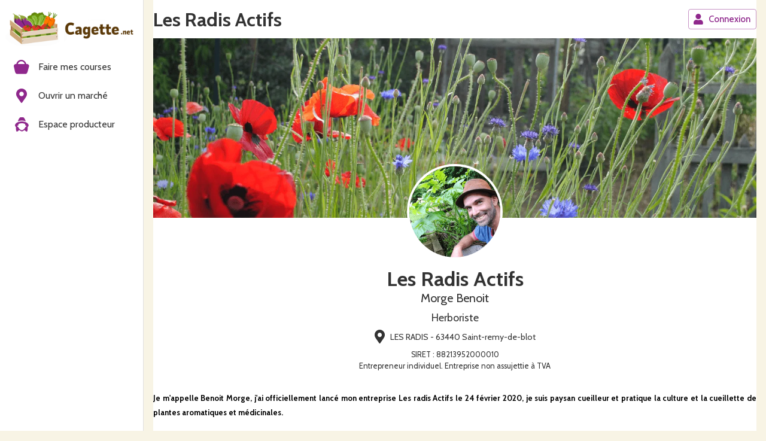

--- FILE ---
content_type: text/html; charset=utf-8
request_url: https://app.cagette.net/les-radis-actifs
body_size: 77427
content:
<!DOCTYPE html><html lang="fr" dir="ltr" data-sentry-component="RootLayout" data-sentry-source-file="layout.tsx"><head><meta charSet="utf-8"/><meta name="viewport" content="width=device-width, initial-scale=1"/><link rel="preload" as="image" imageSrcSet="https://cagette.b-cdn.net/img/1a3514f06f830a60c0c3f3dc1b061bfb.png?width=640 640w, https://cagette.b-cdn.net/img/1a3514f06f830a60c0c3f3dc1b061bfb.png?width=750 750w, https://cagette.b-cdn.net/img/1a3514f06f830a60c0c3f3dc1b061bfb.png?width=828 828w, https://cagette.b-cdn.net/img/1a3514f06f830a60c0c3f3dc1b061bfb.png?width=1080 1080w, https://cagette.b-cdn.net/img/1a3514f06f830a60c0c3f3dc1b061bfb.png?width=1200 1200w, https://cagette.b-cdn.net/img/1a3514f06f830a60c0c3f3dc1b061bfb.png?width=1920 1920w, https://cagette.b-cdn.net/img/1a3514f06f830a60c0c3f3dc1b061bfb.png?width=2048 2048w, https://cagette.b-cdn.net/img/1a3514f06f830a60c0c3f3dc1b061bfb.png?width=3840 3840w" imageSizes="100vw" fetchPriority="high"/><link rel="preload" as="image" href="https://cagette.b-cdn.net/img/091d4883b54ba0ce63ffde7688ff3a6d.png"/><link rel="stylesheet" href="https://cagette-next.b-cdn.net/_next/static/css/4b1309955fd1c039.css" crossorigin="anonymous" data-precedence="next"/><link rel="stylesheet" href="https://cagette-next.b-cdn.net/_next/static/css/1259bf12bd8bd702.css" crossorigin="anonymous" data-precedence="next"/><link rel="stylesheet" href="https://cagette-next.b-cdn.net/_next/static/css/551c5a48fe4f1943.css" crossorigin="anonymous" data-precedence="next"/><link rel="stylesheet" href="https://cagette-next.b-cdn.net/_next/static/css/ab63abb7294234dc.css" crossorigin="anonymous" data-precedence="next"/><link rel="preload" as="script" fetchPriority="low" href="https://cagette-next.b-cdn.net/_next/static/chunks/webpack-2afe8f88625d86ba.js" crossorigin=""/><script src="https://cagette-next.b-cdn.net/_next/static/chunks/61e8385a-6b01713971f52d26.js" async="" crossorigin=""></script><script src="https://cagette-next.b-cdn.net/_next/static/chunks/40648-d2bc7afc216f4413.js" async="" crossorigin=""></script><script src="https://cagette-next.b-cdn.net/_next/static/chunks/main-app-09c51489251aadb7.js" async="" crossorigin=""></script><script src="https://cagette-next.b-cdn.net/_next/static/chunks/78979-54651d0b5ceef47b.js" async="" crossorigin=""></script><script src="https://cagette-next.b-cdn.net/_next/static/chunks/87174-634b69cda746b77e.js" async="" crossorigin=""></script><script src="https://cagette-next.b-cdn.net/_next/static/chunks/app/global-error-fb128b1585cd4228.js" async="" crossorigin=""></script><script src="https://cagette-next.b-cdn.net/_next/static/chunks/40841-f28a3db4aaac82f7.js" async="" crossorigin=""></script><script src="https://cagette-next.b-cdn.net/_next/static/chunks/41911-16ee95159b615725.js" async="" crossorigin=""></script><script src="https://cagette-next.b-cdn.net/_next/static/chunks/84726-059f208c4f60572b.js" async="" crossorigin=""></script><script src="https://cagette-next.b-cdn.net/_next/static/chunks/54614-850b0ba93ed5f3d6.js" async="" crossorigin=""></script><script src="https://cagette-next.b-cdn.net/_next/static/chunks/23837-ad6b11d62caf169b.js" async="" crossorigin=""></script><script src="https://cagette-next.b-cdn.net/_next/static/chunks/61184-60de031857e6e8df.js" async="" crossorigin=""></script><script src="https://cagette-next.b-cdn.net/_next/static/chunks/60550-f8b8a6a5383b5b7b.js" async="" crossorigin=""></script><script src="https://cagette-next.b-cdn.net/_next/static/chunks/app/error-d5015c609713e34d.js" async="" crossorigin=""></script><script src="https://cagette-next.b-cdn.net/_next/static/chunks/74440-b70e61e0a8abd85f.js" async="" crossorigin=""></script><script src="https://cagette-next.b-cdn.net/_next/static/chunks/10109-a055b509c46781f0.js" async="" crossorigin=""></script><script src="https://cagette-next.b-cdn.net/_next/static/chunks/22989-d545f28bff7da437.js" async="" crossorigin=""></script><script src="https://cagette-next.b-cdn.net/_next/static/chunks/76379-dbce951050a47e4f.js" async="" crossorigin=""></script><script src="https://cagette-next.b-cdn.net/_next/static/chunks/27747-f6bf0bc9b8285546.js" async="" crossorigin=""></script><script src="https://cagette-next.b-cdn.net/_next/static/chunks/45517-080e080a83f026c6.js" async="" crossorigin=""></script><script src="https://cagette-next.b-cdn.net/_next/static/chunks/94486-3eb5ab634c4ba1f3.js" async="" crossorigin=""></script><script src="https://cagette-next.b-cdn.net/_next/static/chunks/54035-cd2ed1f1314ca5d0.js" async="" crossorigin=""></script><script src="https://cagette-next.b-cdn.net/_next/static/chunks/38543-12026b983c3ab88f.js" async="" crossorigin=""></script><script src="https://cagette-next.b-cdn.net/_next/static/chunks/9743-38583558a09ef9f2.js" async="" crossorigin=""></script><script src="https://cagette-next.b-cdn.net/_next/static/chunks/33822-251a0ed685820b22.js" async="" crossorigin=""></script><script src="https://cagette-next.b-cdn.net/_next/static/chunks/47107-be00b0d739564bb5.js" async="" crossorigin=""></script><script src="https://cagette-next.b-cdn.net/_next/static/chunks/59104-1e9815d0ed539bbb.js" async="" crossorigin=""></script><script src="https://cagette-next.b-cdn.net/_next/static/chunks/51207-eb9e15733988165e.js" async="" crossorigin=""></script><script src="https://cagette-next.b-cdn.net/_next/static/chunks/27932-5f8369b6bb76345b.js" async="" crossorigin=""></script><script src="https://cagette-next.b-cdn.net/_next/static/chunks/app/%5Blocale%5D/layout-733c0a0cad2a2561.js" async="" crossorigin=""></script><script src="https://cagette-next.b-cdn.net/_next/static/chunks/89750-b560c65ebb6dd2b4.js" async="" crossorigin=""></script><script src="https://cagette-next.b-cdn.net/_next/static/chunks/63788-627c90602b3ce8da.js" async="" crossorigin=""></script><script src="https://cagette-next.b-cdn.net/_next/static/chunks/78733-4ee2e0c90e7af146.js" async="" crossorigin=""></script><script src="https://cagette-next.b-cdn.net/_next/static/chunks/73088-1d4e1270ac42471e.js" async="" crossorigin=""></script><script src="https://cagette-next.b-cdn.net/_next/static/chunks/61516-352e9214b07275d5.js" async="" crossorigin=""></script><script src="https://cagette-next.b-cdn.net/_next/static/chunks/app/%5Blocale%5D/(check-maintenance)/(apollo-wrapper)/layout-eb5eba3c5a588f29.js" async="" crossorigin=""></script><script src="https://cagette-next.b-cdn.net/_next/static/chunks/62df6b93-8e8e9bf206b4bb46.js" async="" crossorigin=""></script><script src="https://cagette-next.b-cdn.net/_next/static/chunks/d1119135-f804e56337aaf72b.js" async="" crossorigin=""></script><script src="https://cagette-next.b-cdn.net/_next/static/chunks/43629-6e6754503099bd51.js" async="" crossorigin=""></script><script src="https://cagette-next.b-cdn.net/_next/static/chunks/83175-4b2d09c01f7238a2.js" async="" crossorigin=""></script><script src="https://cagette-next.b-cdn.net/_next/static/chunks/47574-7db33e0426a6479a.js" async="" crossorigin=""></script><script src="https://cagette-next.b-cdn.net/_next/static/chunks/82002-d02f878e3767649b.js" async="" crossorigin=""></script><script src="https://cagette-next.b-cdn.net/_next/static/chunks/46826-9c7335771f924002.js" async="" crossorigin=""></script><script src="https://cagette-next.b-cdn.net/_next/static/chunks/2116-010c821a2e42b75d.js" async="" crossorigin=""></script><script src="https://cagette-next.b-cdn.net/_next/static/chunks/29339-e729c714314234d0.js" async="" crossorigin=""></script><script src="https://cagette-next.b-cdn.net/_next/static/chunks/46174-fb6411124a49b1d2.js" async="" crossorigin=""></script><script src="https://cagette-next.b-cdn.net/_next/static/chunks/16173-e0d123ecdf26c7c8.js" async="" crossorigin=""></script><script src="https://cagette-next.b-cdn.net/_next/static/chunks/app/%5Blocale%5D/not-found-f9c7288dfb674ec9.js" async="" crossorigin=""></script><script src="https://cagette-next.b-cdn.net/_next/static/chunks/fc6504fa-f85f79f4ae8e3be5.js" async="" crossorigin=""></script><script src="https://cagette-next.b-cdn.net/_next/static/chunks/50414-0a0e754d54e11bb6.js" async="" crossorigin=""></script><script src="https://cagette-next.b-cdn.net/_next/static/chunks/58348-4f3a78d7b1d1123e.js" async="" crossorigin=""></script><script src="https://cagette-next.b-cdn.net/_next/static/chunks/36679-70021bc40cc156ef.js" async="" crossorigin=""></script><script src="https://cagette-next.b-cdn.net/_next/static/chunks/96068-e6b9e9494cc3755c.js" async="" crossorigin=""></script><script src="https://cagette-next.b-cdn.net/_next/static/chunks/63700-fc9447fe0e38da9f.js" async="" crossorigin=""></script><script src="https://cagette-next.b-cdn.net/_next/static/chunks/app/%5Blocale%5D/(check-maintenance)/%5Bpermalink%5D/page-980daa72ddd7f640.js" async="" crossorigin=""></script><script src="https://cagette-next.b-cdn.net/_next/static/chunks/38169-8f2eb87d7eb31888.js" async="" crossorigin=""></script><script src="https://cagette-next.b-cdn.net/_next/static/chunks/app/%5Blocale%5D/error-0add1a0a1384c947.js" async="" crossorigin=""></script><script src="https://cagette-next.b-cdn.net/_next/static/chunks/app/%5Blocale%5D/(check-maintenance)/%5Bpermalink%5D/layout-ee644e6da36128e5.js" async="" crossorigin=""></script><link rel="preload" href="https://www.googletagmanager.com/gtm.js?id=GTM-5W2RLL5" as="script"/><meta name="next-size-adjust" content=""/><title>Les Radis Actifs | Cagette.net</title><meta name="description" content="Découvrez Les Radis Actifs sur Cagette.net"/><meta name="application-name" content="Cagette.net"/><link rel="manifest" href="/theme/cagette/manifest.webmanifest"/><meta name="keywords" content="producteur,Les Radis Actifs,Herboriste,Cagette.net"/><meta name="format-detection" content="telephone=no"/><meta name="mobile-web-app-capable" content="yes"/><meta name="apple-mobile-web-app-title" content="Cagette.net"/><link href="/theme/cagette/splashscreens/apple-splash-2048-2732.jpg" media="(device-width: 1024px) and (device-height: 1366px) and (-webkit-device-pixel-ratio: 2) and (orientation: portrait)" rel="apple-touch-startup-image"/><link href="/theme/cagette/splashscreens/apple-splash-1668-2388.jpg" media="(device-width: 834px) and (device-height: 1194px) and (-webkit-device-pixel-ratio: 2) and (orientation: portrait)" rel="apple-touch-startup-image"/><link href="/theme/cagette/splashscreens/apple-splash-1536-2048.jpg" media="(device-width: 768px) and (device-height: 1024px) and (-webkit-device-pixel-ratio: 2) and (orientation: portrait)" rel="apple-touch-startup-image"/><link href="/theme/cagette/splashscreens/apple-splash-1488-2266.jpg" media="(device-width: 744px) and (device-height: 1133px) and (-webkit-device-pixel-ratio: 2) and (orientation: portrait)" rel="apple-touch-startup-image"/><link href="/theme/cagette/splashscreens/apple-splash-1640-2360.jpg" media="(device-width: 820px) and (device-height: 1180px) and (-webkit-device-pixel-ratio: 2) and (orientation: portrait)" rel="apple-touch-startup-image"/><link href="/theme/cagette/splashscreens/apple-splash-1668-2224.jpg" media="(device-width: 834px) and (device-height: 1112px) and (-webkit-device-pixel-ratio: 2) and (orientation: portrait)" rel="apple-touch-startup-image"/><link href="/theme/cagette/splashscreens/apple-splash-1620-2160.jpg" media="(device-width: 810px) and (device-height: 1080px) and (-webkit-device-pixel-ratio: 2) and (orientation: portrait)" rel="apple-touch-startup-image"/><link href="/theme/cagette/splashscreens/apple-splash-1290-2796.jpg" media="(device-width: 430px) and (device-height: 932px) and (-webkit-device-pixel-ratio: 3) and (orientation: portrait)" rel="apple-touch-startup-image"/><link href="/theme/cagette/splashscreens/apple-splash-1179-2556.jpg" media="(device-width: 393px) and (device-height: 852px) and (-webkit-device-pixel-ratio: 3) and (orientation: portrait)" rel="apple-touch-startup-image"/><link href="/theme/cagette/splashscreens/apple-splash-1284-2778.jpg" media="(device-width: 428px) and (device-height: 926px) and (-webkit-device-pixel-ratio: 3) and (orientation: portrait)" rel="apple-touch-startup-image"/><link href="/theme/cagette/splashscreens/apple-splash-1170-2532.jpg" media="(device-width: 390px) and (device-height: 844px) and (-webkit-device-pixel-ratio: 3) and (orientation: portrait)" rel="apple-touch-startup-image"/><link href="/theme/cagette/splashscreens/apple-splash-1125-2436.jpg" media="(device-width: 375px) and (device-height: 812px) and (-webkit-device-pixel-ratio: 3) and (orientation: portrait)" rel="apple-touch-startup-image"/><link href="/theme/cagette/splashscreens/apple-splash-1242-2688.jpg" media="(device-width: 414px) and (device-height: 896px) and (-webkit-device-pixel-ratio: 3) and (orientation: portrait)" rel="apple-touch-startup-image"/><link href="/theme/cagette/splashscreens/apple-splash-828-1792.jpg" media="(device-width: 414px) and (device-height: 896px) and (-webkit-device-pixel-ratio: 2) and (orientation: portrait)" rel="apple-touch-startup-image"/><link href="/theme/cagette/splashscreens/apple-splash-1242-2208.jpg" media="(device-width: 414px) and (device-height: 736px) and (-webkit-device-pixel-ratio: 3) and (orientation: portrait)" rel="apple-touch-startup-image"/><link href="/theme/cagette/splashscreens/apple-splash-750-1334.jpg" media="(device-width: 375px) and (device-height: 667px) and (-webkit-device-pixel-ratio: 2) and (orientation: portrait)" rel="apple-touch-startup-image"/><link href="/theme/cagette/splashscreens/apple-splash-640-1136.jpg" media="(device-width: 320px) and (device-height: 568px) and (-webkit-device-pixel-ratio: 2) and (orientation: portrait)" rel="apple-touch-startup-image"/><meta name="apple-mobile-web-app-status-bar-style" content="default"/><meta property="og:title" content="Les Radis Actifs | Cagette.net"/><meta property="og:description" content="Découvrez Les Radis Actifs sur Cagette.net"/><meta property="og:url" content="https://app.cagette.net/vendor/16684"/><meta property="og:site_name" content="Cagette.net"/><meta property="og:locale" content="fr_FR"/><meta property="og:image" content="https://cagette.b-cdn.net/img/0a55719955e98d752a3693f052103335.png"/><meta property="og:image:alt" content="Aubépine"/><meta property="og:image:type" content="image/png"/><meta property="og:image:width" content="166"/><meta property="og:image:height" content="131"/><meta property="og:image" content="https://app.cagette.net/opengraph-image.png?23efb1dfc3064bff"/><meta property="og:type" content="website"/><meta name="twitter:card" content="summary_large_image"/><meta name="twitter:site" content="@Cagettenet"/><meta name="twitter:title" content="Les Radis Actifs | Cagette.net"/><meta name="twitter:description" content="Découvrez Les Radis Actifs sur Cagette.net"/><meta name="twitter:image" content="https://cagette.b-cdn.net/img/0a55719955e98d752a3693f052103335.png"/><meta name="twitter:image:alt" content="Aubépine"/><meta name="twitter:image:type" content="image/png"/><meta name="twitter:image:width" content="166"/><meta name="twitter:image:height" content="131"/><meta name="twitter:image" content="https://app.cagette.net/opengraph-image.png?23efb1dfc3064bff"/><link rel="icon" href="/favicon.ico" type="image/x-icon" sizes="48x48"/><link rel="icon" href="/theme/cagette/favicon.ico" sizes="any"/><link rel="apple-touch-icon" href="/theme/cagette/apple-touch-icon.png" sizes="512x512" type="image/png"/><link rel="icon" href="/theme/cagette/icon-16x16.png" sizes="16x16" type="image/png"/><link rel="icon" href="/theme/cagette/icon-32x32.png" sizes="32x32" type="image/png"/><script>!function(t){function e(){var e=this||self;e.globalThis=e,delete t.prototype._T_}"object"!=typeof globalThis&&(this?e():(t.defineProperty(t.prototype,"_T_",{configurable:!0,get:e}),_T_))}(Object);</script><script>if (typeof window !== 'undefined') {
            const ua = window.navigator.userAgent;
            const firefoxMatch = ua.match(/Firefox\/(\d+(\.\d+)?)/);
            if (firefoxMatch && parseFloat(firefoxMatch[1]) < 102) {
              window.TransformStream = class {
                constructor() {}
              };
            }
          }</script><script>if (typeof window !== "undefined") {
                      window.uservoiceUser = null;
                    }</script><script src="https://cagette-next.b-cdn.net/_next/static/chunks/polyfills-42372ed130431b0a.js" crossorigin="anonymous" noModule=""></script><style data-emotion="cavea-mui-global 1c604qo">html{-webkit-font-smoothing:antialiased;-moz-osx-font-smoothing:grayscale;box-sizing:border-box;-webkit-text-size-adjust:100%;}*,*::before,*::after{box-sizing:inherit;}strong,b{font-weight:700;}body{margin:0;color:#333;font-size:1rem;font-family:var(--font-cabin);font-weight:400;line-height:1.5;background-color:#F8F4E5;}@media (max-width:600px){body{font-size:0.8rem;}}@media print{body{background-color:#fff;}}body::backdrop{background-color:#F8F4E5;}</style><style data-emotion="cavea-mui-global animation-c7515d">@-webkit-keyframes animation-c7515d{0%{opacity:1;}50%{opacity:0.4;}100%{opacity:1;}}@keyframes animation-c7515d{0%{opacity:1;}50%{opacity:0.4;}100%{opacity:1;}}</style><style data-emotion="cavea-mui 1gcxj8u drvlun 9k49o2 1c14c19 n55px8 192jonj y3z2zg 9a9d0v mro3c9 1t5p000 b74m1f 7j8jl 5w4cce qjxra9 1bdix5h 30gwsk 1ye6pip 1k679m0 95wgbc bqt7t7 tz6hvt dyb591 1mo646k 1r9jet7 877qc6 bg6hz0 q9zd99 1unsnlt 146zl7f 14rdsw0 1lg6t2h 1u2lnk7 1v3lgpo 1ujvlil 1ivw48f 4mfnjj y4gppf ejldnw 1siv2hp wnzbop 0 1et4z1i 1vdcpup 1m0i5oc 9e1yfh 1gk8ird 45do71 w455h6 16ewvwu 4im446 19pqptm 1cesy0m k008qs 15sy3qa 14o0bka gjlg9g 30ign1 15830to 9vd5ud upzyrz 130f8nx c1817 1vg9yqi 10q9jzs 1qm1lh 2sbf1o 3mnpgu tek5u8 11ohks7 qrw9kg j5005a 1t0xyxt v3d1ry oeradv 1mnzp8e">@media (min-width:0px){.cavea-mui-1gcxj8u{display:block;}}@media (min-width:600px){.cavea-mui-1gcxj8u{display:none;}}@media (min-width:900px){.cavea-mui-1gcxj8u{display:none;}}.cavea-mui-drvlun{background-color:#fff;color:#333;-webkit-transition:box-shadow 300ms cubic-bezier(0.4, 0, 0.2, 1) 0ms;transition:box-shadow 300ms cubic-bezier(0.4, 0, 0.2, 1) 0ms;border-radius:4px;box-shadow:var(--Paper-shadow);background-image:var(--Paper-overlay);position:fixed;bottom:0;left:0;right:0;z-index:3;}.cavea-mui-9k49o2{margin:0;-webkit-flex-shrink:0;-ms-flex-negative:0;flex-shrink:0;border-width:0;border-style:solid;border-color:rgba(0, 0, 0, 0.12);border-bottom-width:thin;}.cavea-mui-1c14c19{display:-webkit-box;display:-webkit-flex;display:-ms-flexbox;display:flex;-webkit-box-pack:center;-ms-flex-pack:center;-webkit-justify-content:center;justify-content:center;height:56px;background-color:#fff;height:70px;}.cavea-mui-1c14c19 .MuiBottomNavigationAction-label{font-size:0.85rem;}.cavea-mui-1c14c19 .MuiBottomNavigationAction-label.Mui-selected{font-size:0.85rem;}@media (min-width:0px){.cavea-mui-n55px8{display:none;}}@media (min-width:600px){.cavea-mui-n55px8{display:block;}}@media (min-width:900px){.cavea-mui-n55px8{display:none;}}.cavea-mui-192jonj{-webkit-flex:0 0 auto;-ms-flex:0 0 auto;flex:0 0 auto;width:65px;-webkit-flex-shrink:0;-ms-flex-negative:0;flex-shrink:0;}.cavea-mui-192jonj .MuiDrawer-paper{width:65px;box-sizing:border-box;}.cavea-mui-y3z2zg{overflow-y:auto;display:-webkit-box;display:-webkit-flex;display:-ms-flexbox;display:flex;-webkit-flex-direction:column;-ms-flex-direction:column;flex-direction:column;height:100%;-webkit-flex:1 0 auto;-ms-flex:1 0 auto;flex:1 0 auto;z-index:1200;-webkit-overflow-scrolling:touch;position:fixed;top:0;outline:0;left:0;border-right:1px solid rgba(0, 0, 0, 0.12);}.cavea-mui-9a9d0v{background-color:#fff;color:#333;-webkit-transition:box-shadow 300ms cubic-bezier(0.4, 0, 0.2, 1) 0ms;transition:box-shadow 300ms cubic-bezier(0.4, 0, 0.2, 1) 0ms;box-shadow:var(--Paper-shadow);background-image:var(--Paper-overlay);overflow-y:auto;display:-webkit-box;display:-webkit-flex;display:-ms-flexbox;display:flex;-webkit-flex-direction:column;-ms-flex-direction:column;flex-direction:column;height:100%;-webkit-flex:1 0 auto;-ms-flex:1 0 auto;flex:1 0 auto;z-index:1200;-webkit-overflow-scrolling:touch;position:fixed;top:0;outline:0;left:0;border-right:1px solid rgba(0, 0, 0, 0.12);}.cavea-mui-mro3c9{padding-left:8px;padding-right:8px;}.cavea-mui-1t5p000{text-align:center;-webkit-flex:0 0 auto;-ms-flex:0 0 auto;flex:0 0 auto;font-size:1.7142857142857142rem;padding:8px;border-radius:50%;color:rgba(0, 0, 0, 0.54);-webkit-transition:background-color 150ms cubic-bezier(0.4, 0, 0.2, 1) 0ms;transition:background-color 150ms cubic-bezier(0.4, 0, 0.2, 1) 0ms;--IconButton-hoverBg:rgba(0, 0, 0, 0.04);}.cavea-mui-1t5p000:hover{background-color:var(--IconButton-hoverBg);}@media (hover: none){.cavea-mui-1t5p000:hover{background-color:transparent;}}.cavea-mui-1t5p000.Mui-disabled{background-color:transparent;color:rgba(0, 0, 0, 0.26);}.cavea-mui-1t5p000.MuiIconButton-loading{color:transparent;}.cavea-mui-b74m1f{display:-webkit-inline-box;display:-webkit-inline-flex;display:-ms-inline-flexbox;display:inline-flex;-webkit-align-items:center;-webkit-box-align:center;-ms-flex-align:center;align-items:center;-webkit-box-pack:center;-ms-flex-pack:center;-webkit-justify-content:center;justify-content:center;position:relative;box-sizing:border-box;-webkit-tap-highlight-color:transparent;background-color:transparent;outline:0;border:0;margin:0;border-radius:0;padding:0;cursor:pointer;-webkit-user-select:none;-moz-user-select:none;-ms-user-select:none;user-select:none;vertical-align:middle;-moz-appearance:none;-webkit-appearance:none;-webkit-text-decoration:none;text-decoration:none;color:inherit;text-align:center;-webkit-flex:0 0 auto;-ms-flex:0 0 auto;flex:0 0 auto;font-size:1.7142857142857142rem;padding:8px;border-radius:50%;color:rgba(0, 0, 0, 0.54);-webkit-transition:background-color 150ms cubic-bezier(0.4, 0, 0.2, 1) 0ms;transition:background-color 150ms cubic-bezier(0.4, 0, 0.2, 1) 0ms;--IconButton-hoverBg:rgba(0, 0, 0, 0.04);}.cavea-mui-b74m1f::-moz-focus-inner{border-style:none;}.cavea-mui-b74m1f.Mui-disabled{pointer-events:none;cursor:default;}@media print{.cavea-mui-b74m1f{-webkit-print-color-adjust:exact;color-adjust:exact;}}.cavea-mui-b74m1f:focus{outline:0;-webkit-text-decoration:none;text-decoration:none;}.cavea-mui-b74m1f:hover{color:initial;-webkit-text-decoration:none;text-decoration:none;}.cavea-mui-b74m1f:hover{background-color:var(--IconButton-hoverBg);}@media (hover: none){.cavea-mui-b74m1f:hover{background-color:transparent;}}.cavea-mui-b74m1f.Mui-disabled{background-color:transparent;color:rgba(0, 0, 0, 0.26);}.cavea-mui-b74m1f.MuiIconButton-loading{color:transparent;}.cavea-mui-7j8jl{-webkit-user-select:none;-moz-user-select:none;-ms-user-select:none;user-select:none;width:1em;height:1em;display:inline-block;-webkit-flex-shrink:0;-ms-flex-negative:0;flex-shrink:0;-webkit-transition:fill 200ms cubic-bezier(0.4, 0, 0.2, 1) 0ms;transition:fill 200ms cubic-bezier(0.4, 0, 0.2, 1) 0ms;fill:currentColor;font-size:1.7142857142857142rem;}@media (min-width:0px){.cavea-mui-5w4cce{display:none;}}@media (min-width:600px){.cavea-mui-5w4cce{display:none;}}@media (min-width:900px){.cavea-mui-5w4cce{display:block;}}.cavea-mui-qjxra9{-webkit-flex:0 0 auto;-ms-flex:0 0 auto;flex:0 0 auto;width:240px;-webkit-flex-shrink:0;-ms-flex-negative:0;flex-shrink:0;}.cavea-mui-qjxra9 .MuiDrawer-paper{width:240px;box-sizing:border-box;}.cavea-mui-1bdix5h{width:100%;margin-top:16px;margin-bottom:16px;padding:24px;color:#333;text-align:left;border-radius:8px;background:#85BD56;overflow:auto;}.cavea-mui-1bdix5h a{color:#333;}.cavea-mui-1bdix5h ul>li>a{color:#333;-webkit-text-decoration:none;text-decoration:none;}.cavea-mui-1bdix5h ul{margin:3px 0 0;padding:0px;text-align:left;list-style:none;font-size:14px;}.cavea-mui-1bdix5h .cagsocialmedia{vertical-align:top;}.cavea-mui-1bdix5h .cagsocialmedia li{display:inline-block;text-align:center;}.cavea-mui-1bdix5h .cagsocialmedia li a{color:#fff;font-size:20px;min-width:32px;height:32px;padding:2px 0 0;display:inline-block;}.cavea-mui-1bdix5h .cagsocialmedia li.cagfb{background-color:#4267b2;}.cavea-mui-1bdix5h .cagsocialmedia li.cagyoutube{background-color:#ff0000;}.cavea-mui-30gwsk{--Grid-columns:12;--Grid-columnSpacing:0px;--Grid-rowSpacing:0px;-webkit-flex-direction:row;-ms-flex-direction:row;flex-direction:row;min-width:0;box-sizing:border-box;display:-webkit-box;display:-webkit-flex;display:-ms-flexbox;display:flex;-webkit-box-flex-wrap:wrap;-webkit-flex-wrap:wrap;-ms-flex-wrap:wrap;flex-wrap:wrap;gap:var(--Grid-rowSpacing) var(--Grid-columnSpacing);-webkit-box-pack:center;-ms-flex-pack:center;-webkit-justify-content:center;justify-content:center;max-width:1240px;margin-left:auto;margin-right:auto;}.cavea-mui-30gwsk >*{--Grid-parent-columns:12;}.cavea-mui-30gwsk >*{--Grid-parent-columnSpacing:0px;}.cavea-mui-30gwsk >*{--Grid-parent-rowSpacing:0px;}.cavea-mui-1ye6pip{-webkit-box-flex:0;-webkit-flex-grow:0;-ms-flex-positive:0;flex-grow:0;-webkit-flex-basis:auto;-ms-flex-preferred-size:auto;flex-basis:auto;width:calc(100% * 12 / var(--Grid-parent-columns) - (var(--Grid-parent-columns) - 12) * (var(--Grid-parent-columnSpacing) / var(--Grid-parent-columns)));min-width:0;box-sizing:border-box;}@media (min-width:900px){.cavea-mui-1ye6pip{-webkit-box-flex:0;-webkit-flex-grow:0;-ms-flex-positive:0;flex-grow:0;-webkit-flex-basis:auto;-ms-flex-preferred-size:auto;flex-basis:auto;width:calc(100% * 3 / var(--Grid-parent-columns) - (var(--Grid-parent-columns) - 3) * (var(--Grid-parent-columnSpacing) / var(--Grid-parent-columns)));}}.cavea-mui-1k679m0{-webkit-transition:color 250ms cubic-bezier(0.4, 0, 0.2, 1) 0ms,padding-top 250ms cubic-bezier(0.4, 0, 0.2, 1) 0ms;transition:color 250ms cubic-bezier(0.4, 0, 0.2, 1) 0ms,padding-top 250ms cubic-bezier(0.4, 0, 0.2, 1) 0ms;padding:0px 12px;min-width:80px;max-width:168px;color:#7F7F7F;-webkit-flex-direction:column;-ms-flex-direction:column;flex-direction:column;-webkit-flex:1;-ms-flex:1;flex:1;text-align:center;}.cavea-mui-1k679m0.Mui-selected{color:#8F288C;}.cavea-mui-1k679m0:focus{outline:0px solid;}.cavea-mui-95wgbc{display:-webkit-inline-box;display:-webkit-inline-flex;display:-ms-inline-flexbox;display:inline-flex;-webkit-align-items:center;-webkit-box-align:center;-ms-flex-align:center;align-items:center;-webkit-box-pack:center;-ms-flex-pack:center;-webkit-justify-content:center;justify-content:center;position:relative;box-sizing:border-box;-webkit-tap-highlight-color:transparent;background-color:transparent;outline:0;border:0;margin:0;border-radius:0;padding:0;cursor:pointer;-webkit-user-select:none;-moz-user-select:none;-ms-user-select:none;user-select:none;vertical-align:middle;-moz-appearance:none;-webkit-appearance:none;-webkit-text-decoration:none;text-decoration:none;color:inherit;-webkit-transition:color 250ms cubic-bezier(0.4, 0, 0.2, 1) 0ms,padding-top 250ms cubic-bezier(0.4, 0, 0.2, 1) 0ms;transition:color 250ms cubic-bezier(0.4, 0, 0.2, 1) 0ms,padding-top 250ms cubic-bezier(0.4, 0, 0.2, 1) 0ms;padding:0px 12px;min-width:80px;max-width:168px;color:#7F7F7F;-webkit-flex-direction:column;-ms-flex-direction:column;flex-direction:column;-webkit-flex:1;-ms-flex:1;flex:1;text-align:center;}.cavea-mui-95wgbc::-moz-focus-inner{border-style:none;}.cavea-mui-95wgbc.Mui-disabled{pointer-events:none;cursor:default;}@media print{.cavea-mui-95wgbc{-webkit-print-color-adjust:exact;color-adjust:exact;}}.cavea-mui-95wgbc:focus{outline:0;-webkit-text-decoration:none;text-decoration:none;}.cavea-mui-95wgbc:hover{color:initial;-webkit-text-decoration:none;text-decoration:none;}.cavea-mui-95wgbc.Mui-selected{color:#8F288C;}.cavea-mui-95wgbc:focus{outline:0px solid;}.cavea-mui-bqt7t7{-webkit-user-select:none;-moz-user-select:none;-ms-user-select:none;user-select:none;width:1em;height:1em;overflow:hidden;display:inline-block;text-align:center;-webkit-flex-shrink:0;-ms-flex-negative:0;flex-shrink:0;font-size:inherit;color:#8F288C;font-size:1.5rem;width:auto;}.cavea-mui-tz6hvt{font-family:var(--font-cabin);font-size:0.8571428571428571rem;opacity:1;-webkit-transition:font-size 0.2s,opacity 0.2s;transition:font-size 0.2s,opacity 0.2s;transition-delay:0.1s;}.cavea-mui-tz6hvt.Mui-selected{font-size:1rem;}.cavea-mui-dyb591{width:calc(56px + 1px);-webkit-flex-shrink:0;-ms-flex-negative:0;flex-shrink:0;white-space:nowrap;box-sizing:border-box;-webkit-transition:width 195ms cubic-bezier(0.4, 0, 0.6, 1) 0ms;transition:width 195ms cubic-bezier(0.4, 0, 0.6, 1) 0ms;overflow-x:hidden;}@media (min-width:600px){.cavea-mui-dyb591{width:calc(64px + 1px);}}.cavea-mui-dyb591 .MuiDrawer-paper{-webkit-transition:width 195ms cubic-bezier(0.4, 0, 0.6, 1) 0ms;transition:width 195ms cubic-bezier(0.4, 0, 0.6, 1) 0ms;overflow-x:hidden;width:calc(56px + 1px);}@media (min-width:600px){.cavea-mui-dyb591 .MuiDrawer-paper{width:calc(64px + 1px);}}.cavea-mui-1mo646k{-webkit-flex:0 0 auto;-ms-flex:0 0 auto;flex:0 0 auto;width:calc(56px + 1px);-webkit-flex-shrink:0;-ms-flex-negative:0;flex-shrink:0;white-space:nowrap;box-sizing:border-box;-webkit-transition:width 195ms cubic-bezier(0.4, 0, 0.6, 1) 0ms;transition:width 195ms cubic-bezier(0.4, 0, 0.6, 1) 0ms;overflow-x:hidden;}@media (min-width:600px){.cavea-mui-1mo646k{width:calc(64px + 1px);}}.cavea-mui-1mo646k .MuiDrawer-paper{-webkit-transition:width 195ms cubic-bezier(0.4, 0, 0.6, 1) 0ms;transition:width 195ms cubic-bezier(0.4, 0, 0.6, 1) 0ms;overflow-x:hidden;width:calc(56px + 1px);}@media (min-width:600px){.cavea-mui-1mo646k .MuiDrawer-paper{width:calc(64px + 1px);}}.cavea-mui-1r9jet7{display:-webkit-box;display:-webkit-flex;display:-ms-flexbox;display:flex;-webkit-align-items:center;-webkit-box-align:center;-ms-flex-align:center;align-items:center;-webkit-box-pack:end;-ms-flex-pack:end;-webkit-justify-content:flex-end;justify-content:flex-end;padding:0px 8px;min-height:56px;}@media (min-width:0px){@media (orientation: landscape){.cavea-mui-1r9jet7{min-height:48px;}}}@media (min-width:600px){.cavea-mui-1r9jet7{min-height:64px;}}.cavea-mui-877qc6{list-style:none;margin:0;padding:0;position:relative;padding-top:8px;padding-bottom:8px;}.cavea-mui-877qc6 .MuiListItemIcon-root svg{color:#8F288C;}.cavea-mui-877qc6 .MuiListItemButton-root{border-radius:4px;}.cavea-mui-bg6hz0{display:-webkit-box;display:-webkit-flex;display:-ms-flexbox;display:flex;-webkit-box-pack:start;-ms-flex-pack:start;-webkit-justify-content:flex-start;justify-content:flex-start;-webkit-align-items:center;-webkit-box-align:center;-ms-flex-align:center;align-items:center;position:relative;-webkit-text-decoration:none;text-decoration:none;width:100%;box-sizing:border-box;text-align:left;height:48px;}.cavea-mui-q9zd99{display:-webkit-box;display:-webkit-flex;display:-ms-flexbox;display:flex;-webkit-box-flex:1;-webkit-flex-grow:1;-ms-flex-positive:1;flex-grow:1;-webkit-box-pack:start;-ms-flex-pack:start;-webkit-justify-content:flex-start;justify-content:flex-start;-webkit-align-items:center;-webkit-box-align:center;-ms-flex-align:center;align-items:center;position:relative;-webkit-text-decoration:none;text-decoration:none;min-width:0;box-sizing:border-box;text-align:left;padding-top:8px;padding-bottom:8px;-webkit-transition:background-color 150ms cubic-bezier(0.4, 0, 0.2, 1) 0ms;transition:background-color 150ms cubic-bezier(0.4, 0, 0.2, 1) 0ms;padding-left:16px;padding-right:16px;}.cavea-mui-q9zd99:hover{-webkit-text-decoration:none;text-decoration:none;background-color:rgba(0, 0, 0, 0.04);}@media (hover: none){.cavea-mui-q9zd99:hover{background-color:transparent;}}.cavea-mui-q9zd99.Mui-selected{background-color:rgba(143, 40, 140, 0.08);}.cavea-mui-q9zd99.Mui-selected.Mui-focusVisible{background-color:rgba(143, 40, 140, 0.2);}.cavea-mui-q9zd99.Mui-selected:hover{background-color:rgba(143, 40, 140, 0.12);}@media (hover: none){.cavea-mui-q9zd99.Mui-selected:hover{background-color:rgba(143, 40, 140, 0.08);}}.cavea-mui-q9zd99.Mui-focusVisible{background-color:rgba(0, 0, 0, 0.12);}.cavea-mui-q9zd99.Mui-disabled{opacity:0.38;}.cavea-mui-q9zd99:focus{outline:0px solid;}.cavea-mui-1unsnlt{display:-webkit-inline-box;display:-webkit-inline-flex;display:-ms-inline-flexbox;display:inline-flex;-webkit-align-items:center;-webkit-box-align:center;-ms-flex-align:center;align-items:center;-webkit-box-pack:center;-ms-flex-pack:center;-webkit-justify-content:center;justify-content:center;position:relative;box-sizing:border-box;-webkit-tap-highlight-color:transparent;background-color:transparent;outline:0;border:0;margin:0;border-radius:0;padding:0;cursor:pointer;-webkit-user-select:none;-moz-user-select:none;-ms-user-select:none;user-select:none;vertical-align:middle;-moz-appearance:none;-webkit-appearance:none;-webkit-text-decoration:none;text-decoration:none;color:inherit;display:-webkit-box;display:-webkit-flex;display:-ms-flexbox;display:flex;-webkit-box-flex:1;-webkit-flex-grow:1;-ms-flex-positive:1;flex-grow:1;-webkit-box-pack:start;-ms-flex-pack:start;-webkit-justify-content:flex-start;justify-content:flex-start;-webkit-align-items:center;-webkit-box-align:center;-ms-flex-align:center;align-items:center;position:relative;-webkit-text-decoration:none;text-decoration:none;min-width:0;box-sizing:border-box;text-align:left;padding-top:8px;padding-bottom:8px;-webkit-transition:background-color 150ms cubic-bezier(0.4, 0, 0.2, 1) 0ms;transition:background-color 150ms cubic-bezier(0.4, 0, 0.2, 1) 0ms;padding-left:16px;padding-right:16px;}.cavea-mui-1unsnlt::-moz-focus-inner{border-style:none;}.cavea-mui-1unsnlt.Mui-disabled{pointer-events:none;cursor:default;}@media print{.cavea-mui-1unsnlt{-webkit-print-color-adjust:exact;color-adjust:exact;}}.cavea-mui-1unsnlt:focus{outline:0;-webkit-text-decoration:none;text-decoration:none;}.cavea-mui-1unsnlt:hover{color:initial;-webkit-text-decoration:none;text-decoration:none;}.cavea-mui-1unsnlt:hover{-webkit-text-decoration:none;text-decoration:none;background-color:rgba(0, 0, 0, 0.04);}@media (hover: none){.cavea-mui-1unsnlt:hover{background-color:transparent;}}.cavea-mui-1unsnlt.Mui-selected{background-color:rgba(143, 40, 140, 0.08);}.cavea-mui-1unsnlt.Mui-selected.Mui-focusVisible{background-color:rgba(143, 40, 140, 0.2);}.cavea-mui-1unsnlt.Mui-selected:hover{background-color:rgba(143, 40, 140, 0.12);}@media (hover: none){.cavea-mui-1unsnlt.Mui-selected:hover{background-color:rgba(143, 40, 140, 0.08);}}.cavea-mui-1unsnlt.Mui-focusVisible{background-color:rgba(0, 0, 0, 0.12);}.cavea-mui-1unsnlt.Mui-disabled{opacity:0.38;}.cavea-mui-1unsnlt:focus{outline:0px solid;}.cavea-mui-146zl7f{min-width:56px;color:rgba(0, 0, 0, 0.54);-webkit-flex-shrink:0;-ms-flex-negative:0;flex-shrink:0;display:-webkit-inline-box;display:-webkit-inline-flex;display:-ms-inline-flexbox;display:inline-flex;-webkit-box-pack:center;-ms-flex-pack:center;-webkit-justify-content:center;justify-content:center;margin-left:-8px;}.cavea-mui-14rdsw0{-webkit-flex:1 1 auto;-ms-flex:1 1 auto;flex:1 1 auto;min-width:0;margin-top:4px;margin-bottom:4px;}.MuiTypography-root:where(.cavea-mui-14rdsw0 .MuiListItemText-primary){display:block;}.MuiTypography-root:where(.cavea-mui-14rdsw0 .MuiListItemText-secondary){display:block;}.cavea-mui-1lg6t2h{margin:0;font-size:1rem;font-family:var(--font-cabin);font-weight:400;line-height:1.5;}@media (max-width:600px){.cavea-mui-1lg6t2h{font-size:0.8rem;}}.cavea-mui-1u2lnk7{display:-webkit-inline-box;display:-webkit-inline-flex;display:-ms-inline-flexbox;display:inline-flex;-webkit-align-items:center;-webkit-box-align:center;-ms-flex-align:center;align-items:center;-webkit-box-pack:center;-ms-flex-pack:center;-webkit-justify-content:center;justify-content:center;position:relative;box-sizing:border-box;-webkit-tap-highlight-color:transparent;background-color:transparent;outline:0;border:0;margin:0;border-radius:0;padding:0;cursor:pointer;-webkit-user-select:none;-moz-user-select:none;-ms-user-select:none;user-select:none;vertical-align:middle;-moz-appearance:none;-webkit-appearance:none;-webkit-text-decoration:none;text-decoration:none;color:inherit;background-image:url(/theme/cagette/logo3.png);background-repeat:no-repeat;-webkit-background-position:center;background-position:center;-webkit-background-size:contain;background-size:contain;margin-top:16px;width:calc(240px - 1px);}.cavea-mui-1u2lnk7::-moz-focus-inner{border-style:none;}.cavea-mui-1u2lnk7.Mui-disabled{pointer-events:none;cursor:default;}@media print{.cavea-mui-1u2lnk7{-webkit-print-color-adjust:exact;color-adjust:exact;}}.cavea-mui-1u2lnk7:focus{outline:0;-webkit-text-decoration:none;text-decoration:none;}.cavea-mui-1u2lnk7:hover{color:initial;-webkit-text-decoration:none;text-decoration:none;}@media (min-width:600px){.cavea-mui-1u2lnk7{height:56px;}}@media (min-width:900px){.cavea-mui-1u2lnk7{height:64px;}}.cavea-mui-1v3lgpo{display:-webkit-box;display:-webkit-flex;display:-ms-flexbox;display:flex;-webkit-flex-direction:column;-ms-flex-direction:column;flex-direction:column;width:100%;box-sizing:border-box;-webkit-flex-shrink:0;-ms-flex-negative:0;flex-shrink:0;position:static;--AppBar-background:transparent;--AppBar-color:inherit;background-color:var(--AppBar-background);color:var(--AppBar-color);}.cavea-mui-1ujvlil{background-color:#fff;color:#333;-webkit-transition:box-shadow 300ms cubic-bezier(0.4, 0, 0.2, 1) 0ms;transition:box-shadow 300ms cubic-bezier(0.4, 0, 0.2, 1) 0ms;box-shadow:var(--Paper-shadow);background-image:var(--Paper-overlay);display:-webkit-box;display:-webkit-flex;display:-ms-flexbox;display:flex;-webkit-flex-direction:column;-ms-flex-direction:column;flex-direction:column;width:100%;box-sizing:border-box;-webkit-flex-shrink:0;-ms-flex-negative:0;flex-shrink:0;position:static;--AppBar-background:transparent;--AppBar-color:inherit;background-color:var(--AppBar-background);color:var(--AppBar-color);}.cavea-mui-1ivw48f{position:relative;display:-webkit-box;display:-webkit-flex;display:-ms-flexbox;display:flex;-webkit-align-items:center;-webkit-box-align:center;-ms-flex-align:center;align-items:center;padding-left:16px;padding-right:16px;min-height:56px;}@media (min-width:600px){.cavea-mui-1ivw48f{padding-left:24px;padding-right:24px;}}@media (min-width:0px){@media (orientation: landscape){.cavea-mui-1ivw48f{min-height:48px;}}}@media (min-width:600px){.cavea-mui-1ivw48f{min-height:64px;}}.cavea-mui-1ivw48f.MuiToolbar-root{padding:0px;}@media (min-width:0px){.cavea-mui-1ivw48f.MuiToolbar-root{min-height:42px;}}@media (min-width:600px){.cavea-mui-1ivw48f.MuiToolbar-root{min-height:56px;}}@media (min-width:900px){.cavea-mui-1ivw48f.MuiToolbar-root{min-height:64px;}}.cavea-mui-4mfnjj{margin:0;font-size:2.5625rem;font-family:var(--font-cabin);font-weight:300;line-height:1.167;font-weight:700;-webkit-box-flex:1;-webkit-flex-grow:1;-ms-flex-positive:1;flex-grow:1;overflow:hidden;text-overflow:ellipsis;white-space:nowrap;}@media (max-width:600px){.cavea-mui-4mfnjj{font-size:1.8rem;}}@media (min-width:0px){.cavea-mui-4mfnjj{font-size:1.5rem;}}@media (min-width:600px){.cavea-mui-4mfnjj{font-size:1.75rem;}}@media (min-width:900px){.cavea-mui-4mfnjj{font-size:2rem;}}.cavea-mui-y4gppf{text-transform:none;font-size:1rem;font-family:var(--font-cabin);font-weight:500;line-height:1.75;min-width:64px;padding:6px 16px;border:0;border-radius:4px;-webkit-transition:background-color 250ms cubic-bezier(0.4, 0, 0.2, 1) 0ms,box-shadow 250ms cubic-bezier(0.4, 0, 0.2, 1) 0ms,border-color 250ms cubic-bezier(0.4, 0, 0.2, 1) 0ms,color 250ms cubic-bezier(0.4, 0, 0.2, 1) 0ms;transition:background-color 250ms cubic-bezier(0.4, 0, 0.2, 1) 0ms,box-shadow 250ms cubic-bezier(0.4, 0, 0.2, 1) 0ms,border-color 250ms cubic-bezier(0.4, 0, 0.2, 1) 0ms,color 250ms cubic-bezier(0.4, 0, 0.2, 1) 0ms;padding:5px 15px;border:1px solid currentColor;border-color:var(--variant-outlinedBorder, currentColor);background-color:var(--variant-outlinedBg);color:var(--variant-outlinedColor);--variant-textColor:#8F288C;--variant-outlinedColor:#8F288C;--variant-outlinedBorder:rgba(143, 40, 140, 0.5);--variant-containedColor:#fff;--variant-containedBg:#8F288C;padding:3px 9px;font-size:0.9285714285714285rem;-webkit-transition:background-color 250ms cubic-bezier(0.4, 0, 0.2, 1) 0ms,box-shadow 250ms cubic-bezier(0.4, 0, 0.2, 1) 0ms,border-color 250ms cubic-bezier(0.4, 0, 0.2, 1) 0ms;transition:background-color 250ms cubic-bezier(0.4, 0, 0.2, 1) 0ms,box-shadow 250ms cubic-bezier(0.4, 0, 0.2, 1) 0ms,border-color 250ms cubic-bezier(0.4, 0, 0.2, 1) 0ms;}@media (max-width:600px){.cavea-mui-y4gppf{font-size:0.8rem;}}.cavea-mui-y4gppf:hover{-webkit-text-decoration:none;text-decoration:none;}.cavea-mui-y4gppf.Mui-disabled{color:rgba(0, 0, 0, 0.26);}.cavea-mui-y4gppf.Mui-disabled{border:1px solid rgba(0, 0, 0, 0.12);}@media (hover: hover){.cavea-mui-y4gppf:hover{--variant-containedBg:#622162;--variant-textBg:rgba(143, 40, 140, 0.04);--variant-outlinedBorder:#8F288C;--variant-outlinedBg:rgba(143, 40, 140, 0.04);}}.cavea-mui-y4gppf.MuiButton-loading{color:transparent;}.cavea-mui-y4gppf:hover{color:#8F288C;}.cavea-mui-y4gppf:focus{color:#8F288C;outline:0;-webkit-text-decoration:none;text-decoration:none;}.cavea-mui-ejldnw{display:-webkit-inline-box;display:-webkit-inline-flex;display:-ms-inline-flexbox;display:inline-flex;-webkit-align-items:center;-webkit-box-align:center;-ms-flex-align:center;align-items:center;-webkit-box-pack:center;-ms-flex-pack:center;-webkit-justify-content:center;justify-content:center;position:relative;box-sizing:border-box;-webkit-tap-highlight-color:transparent;background-color:transparent;outline:0;border:0;margin:0;border-radius:0;padding:0;cursor:pointer;-webkit-user-select:none;-moz-user-select:none;-ms-user-select:none;user-select:none;vertical-align:middle;-moz-appearance:none;-webkit-appearance:none;-webkit-text-decoration:none;text-decoration:none;color:inherit;text-transform:none;font-size:1rem;font-family:var(--font-cabin);font-weight:500;line-height:1.75;min-width:64px;padding:6px 16px;border:0;border-radius:4px;-webkit-transition:background-color 250ms cubic-bezier(0.4, 0, 0.2, 1) 0ms,box-shadow 250ms cubic-bezier(0.4, 0, 0.2, 1) 0ms,border-color 250ms cubic-bezier(0.4, 0, 0.2, 1) 0ms,color 250ms cubic-bezier(0.4, 0, 0.2, 1) 0ms;transition:background-color 250ms cubic-bezier(0.4, 0, 0.2, 1) 0ms,box-shadow 250ms cubic-bezier(0.4, 0, 0.2, 1) 0ms,border-color 250ms cubic-bezier(0.4, 0, 0.2, 1) 0ms,color 250ms cubic-bezier(0.4, 0, 0.2, 1) 0ms;padding:5px 15px;border:1px solid currentColor;border-color:var(--variant-outlinedBorder, currentColor);background-color:var(--variant-outlinedBg);color:var(--variant-outlinedColor);--variant-textColor:#8F288C;--variant-outlinedColor:#8F288C;--variant-outlinedBorder:rgba(143, 40, 140, 0.5);--variant-containedColor:#fff;--variant-containedBg:#8F288C;padding:3px 9px;font-size:0.9285714285714285rem;-webkit-transition:background-color 250ms cubic-bezier(0.4, 0, 0.2, 1) 0ms,box-shadow 250ms cubic-bezier(0.4, 0, 0.2, 1) 0ms,border-color 250ms cubic-bezier(0.4, 0, 0.2, 1) 0ms;transition:background-color 250ms cubic-bezier(0.4, 0, 0.2, 1) 0ms,box-shadow 250ms cubic-bezier(0.4, 0, 0.2, 1) 0ms,border-color 250ms cubic-bezier(0.4, 0, 0.2, 1) 0ms;}.cavea-mui-ejldnw::-moz-focus-inner{border-style:none;}.cavea-mui-ejldnw.Mui-disabled{pointer-events:none;cursor:default;}@media print{.cavea-mui-ejldnw{-webkit-print-color-adjust:exact;color-adjust:exact;}}.cavea-mui-ejldnw:focus{outline:0;-webkit-text-decoration:none;text-decoration:none;}.cavea-mui-ejldnw:hover{color:initial;-webkit-text-decoration:none;text-decoration:none;}@media (max-width:600px){.cavea-mui-ejldnw{font-size:0.8rem;}}.cavea-mui-ejldnw:hover{-webkit-text-decoration:none;text-decoration:none;}.cavea-mui-ejldnw.Mui-disabled{color:rgba(0, 0, 0, 0.26);}.cavea-mui-ejldnw.Mui-disabled{border:1px solid rgba(0, 0, 0, 0.12);}@media (hover: hover){.cavea-mui-ejldnw:hover{--variant-containedBg:#622162;--variant-textBg:rgba(143, 40, 140, 0.04);--variant-outlinedBorder:#8F288C;--variant-outlinedBg:rgba(143, 40, 140, 0.04);}}.cavea-mui-ejldnw.MuiButton-loading{color:transparent;}.cavea-mui-ejldnw:hover{color:#8F288C;}.cavea-mui-ejldnw:focus{color:#8F288C;outline:0;-webkit-text-decoration:none;text-decoration:none;}.cavea-mui-1siv2hp{display:inherit;margin-right:8px;margin-left:-4px;margin-left:-2px;}.cavea-mui-1siv2hp>*:nth-of-type(1){font-size:18px;}.cavea-mui-wnzbop{-webkit-user-select:none;-moz-user-select:none;-ms-user-select:none;user-select:none;width:1em;height:1em;overflow:hidden;display:inline-block;text-align:center;-webkit-flex-shrink:0;-ms-flex-negative:0;flex-shrink:0;font-size:inherit;}.cavea-mui-1et4z1i{position:relative;outline:none;background-color:transparent;padding:0;border-radius:0;-webkit-transition:all 0.3s ease;transition:all 0.3s ease;}.cavea-mui-1vdcpup{position:relative;width:100%;height:300px;}.cavea-mui-1m0i5oc{display:-webkit-box;display:-webkit-flex;display:-ms-flexbox;display:flex;-webkit-flex-direction:column;-ms-flex-direction:column;flex-direction:column;max-width:1240px;margin-left:auto;margin-right:auto;}@media (min-width:0px){.cavea-mui-1m0i5oc>:not(style):not(style){margin:0;}.cavea-mui-1m0i5oc>:not(style)~:not(style){margin-top:8px;}}@media (min-width:900px){.cavea-mui-1m0i5oc>:not(style):not(style){margin:0;}.cavea-mui-1m0i5oc>:not(style)~:not(style){margin-top:16px;}}.cavea-mui-9e1yfh{text-align:center;}.cavea-mui-9e1yfh color{main:#85BD56;dark:#61810A;light:#D0ED9F;contrast-text:rgba(0, 0, 0, 0.87);}.cavea-mui-1gk8ird{position:relative;display:-webkit-box;display:-webkit-flex;display:-ms-flexbox;display:flex;-webkit-align-items:center;-webkit-box-align:center;-ms-flex-align:center;align-items:center;-webkit-box-pack:center;-ms-flex-pack:center;-webkit-justify-content:center;justify-content:center;-webkit-flex-shrink:0;-ms-flex-negative:0;flex-shrink:0;width:40px;height:40px;font-family:var(--font-cabin);font-size:1.4285714285714284rem;line-height:1;border-radius:50%;overflow:hidden;-webkit-user-select:none;-moz-user-select:none;-ms-user-select:none;user-select:none;width:160px;height:160px;margin-left:auto;margin-right:auto;margin-top:-90px;border:4px solid #FFF;margin-bottom:12px;}.cavea-mui-45do71{width:100%;height:100%;text-align:center;object-fit:cover;color:transparent;text-indent:10000px;}.cavea-mui-w455h6{display:-webkit-box;display:-webkit-flex;display:-ms-flexbox;display:flex;-webkit-flex-direction:column;-ms-flex-direction:column;flex-direction:column;text-align:center;}@media (min-width:0px){.cavea-mui-w455h6>:not(style):not(style){margin:0;}.cavea-mui-w455h6>:not(style)~:not(style){margin-top:6px;}}@media (min-width:900px){.cavea-mui-w455h6>:not(style):not(style){margin:0;}.cavea-mui-w455h6>:not(style)~:not(style){margin-top:8px;}}.cavea-mui-w455h6 color{main:#85BD56;dark:#61810A;light:#D0ED9F;contrast-text:rgba(0, 0, 0, 0.87);}.cavea-mui-16ewvwu{margin:0;font-size:2.125rem;font-family:var(--font-cabin);font-weight:300;line-height:1.2;}@media (max-width:600px){.cavea-mui-16ewvwu{font-size:1.5rem;}}.cavea-mui-4im446{margin:0;font-size:1.25rem;font-family:var(--font-cabin);font-weight:400;line-height:1.235;}@media (max-width:600px){.cavea-mui-4im446{font-size:1rem;}}.cavea-mui-19pqptm{margin:0;font-size:1rem;font-family:var(--font-cabin);font-weight:400;line-height:1.5;font-size:1.1rem;}@media (max-width:600px){.cavea-mui-19pqptm{font-size:0.8rem;}}.cavea-mui-1cesy0m{display:-webkit-box;display:-webkit-flex;display:-ms-flexbox;display:flex;-webkit-flex-direction:row;-ms-flex-direction:row;flex-direction:row;-webkit-align-items:center;-webkit-box-align:center;-ms-flex-align:center;align-items:center;-webkit-box-pack:center;-ms-flex-pack:center;-webkit-justify-content:center;justify-content:center;font-size:1.1rem;}.cavea-mui-1cesy0m>:not(style):not(style){margin:0;}.cavea-mui-1cesy0m>:not(style)~:not(style){margin-left:8px;}.cavea-mui-k008qs{display:-webkit-box;display:-webkit-flex;display:-ms-flexbox;display:flex;}.cavea-mui-15sy3qa{-webkit-user-select:none;-moz-user-select:none;-ms-user-select:none;user-select:none;width:1em;height:1em;overflow:hidden;display:inline-block;text-align:center;-webkit-flex-shrink:0;-ms-flex-negative:0;flex-shrink:0;font-size:1.4285714285714284rem;width:19.5px;overflow:visible;}.cavea-mui-14o0bka{margin:0;font-size:0.875rem;font-family:var(--font-cabin);font-weight:400;line-height:1.43;text-align:start;}@media (max-width:600px){.cavea-mui-14o0bka{font-size:0.7rem;}}.cavea-mui-gjlg9g{margin:0;font-size:1rem;font-family:var(--font-cabin);font-weight:400;line-height:1.5;font-size:0.8rem;}@media (max-width:600px){.cavea-mui-gjlg9g{font-size:0.8rem;}}.cavea-mui-30ign1{height:0;overflow:hidden;-webkit-transition:height 300ms cubic-bezier(0.4, 0, 0.2, 1) 0ms;transition:height 300ms cubic-bezier(0.4, 0, 0.2, 1) 0ms;}.cavea-mui-15830to{display:-webkit-box;display:-webkit-flex;display:-ms-flexbox;display:flex;width:100%;}.cavea-mui-9vd5ud{width:100%;}.cavea-mui-upzyrz{margin:0;font-size:2.125rem;font-family:var(--font-cabin);font-weight:300;line-height:1.2;margin-bottom:0.35em;}@media (max-width:600px){.cavea-mui-upzyrz{font-size:1.5rem;}}@media (min-width:0px){.cavea-mui-130f8nx{display:none;}}@media (min-width:600px){.cavea-mui-130f8nx{display:block;}}.cavea-mui-c1817{display:grid;overflow-y:auto;list-style:none;padding:0;-webkit-overflow-scrolling:touch;display:block;}.cavea-mui-1vg9yqi{display:block;position:relative;overflow:hidden;}.cavea-mui-1vg9yqi .MuiImageListItem-img{object-fit:cover;width:100%;height:100%;display:block;}@media (min-width:0px){.cavea-mui-10q9jzs{display:block;}}@media (min-width:600px){.cavea-mui-10q9jzs{display:none;}}.cavea-mui-1qm1lh{margin-bottom:16px;}.cavea-mui-2sbf1o{display:grid;overflow-y:auto;list-style:none;padding:0;-webkit-overflow-scrolling:touch;-webkit-box-pack:center;-ms-flex-pack:center;-webkit-justify-content:center;justify-content:center;}.cavea-mui-3mnpgu{display:block;position:relative;display:-webkit-box;display:-webkit-flex;display:-ms-flexbox;display:flex;-webkit-flex-direction:column;-ms-flex-direction:column;flex-direction:column;overflow:hidden;position:relative;}.cavea-mui-3mnpgu .MuiImageListItem-img{object-fit:cover;width:100%;height:100%;display:block;}.cavea-mui-3mnpgu .MuiImageListItem-img{height:auto;-webkit-box-flex:1;-webkit-flex-grow:1;-ms-flex-positive:1;flex-grow:1;}.cavea-mui-tek5u8{position:absolute;left:0;right:0;background:rgba(0, 0, 0, 0.5);display:-webkit-box;display:-webkit-flex;display:-ms-flexbox;display:flex;-webkit-align-items:center;-webkit-box-align:center;-ms-flex-align:center;align-items:center;font-family:var(--font-cabin);bottom:0;}.cavea-mui-11ohks7{-webkit-box-flex:1;-webkit-flex-grow:1;-ms-flex-positive:1;flex-grow:1;padding:12px 16px;color:#fff;overflow:hidden;}.cavea-mui-qrw9kg{font-size:1.1428571428571428rem;line-height:24px;text-overflow:ellipsis;overflow:hidden;white-space:nowrap;}.cavea-mui-j5005a{-webkit-box-flex:0;-webkit-flex-grow:0;-ms-flex-positive:0;flex-grow:0;-webkit-flex-basis:auto;-ms-flex-preferred-size:auto;flex-basis:auto;width:calc(100% * 12 / var(--Grid-parent-columns) - (var(--Grid-parent-columns) - 12) * (var(--Grid-parent-columnSpacing) / var(--Grid-parent-columns)));min-width:0;box-sizing:border-box;}.cavea-mui-1t0xyxt{-webkit-box-flex:0;-webkit-flex-grow:0;-ms-flex-positive:0;flex-grow:0;-webkit-flex-basis:auto;-ms-flex-preferred-size:auto;flex-basis:auto;width:calc(100% * 12 / var(--Grid-parent-columns) - (var(--Grid-parent-columns) - 12) * (var(--Grid-parent-columnSpacing) / var(--Grid-parent-columns)));min-width:0;box-sizing:border-box;overflow-y:scroll;overflow-x:hidden;}@media (min-width:600px){.cavea-mui-1t0xyxt{-webkit-box-flex:0;-webkit-flex-grow:0;-ms-flex-positive:0;flex-grow:0;-webkit-flex-basis:auto;-ms-flex-preferred-size:auto;flex-basis:auto;width:calc(100% * 4 / var(--Grid-parent-columns) - (var(--Grid-parent-columns) - 4) * (var(--Grid-parent-columnSpacing) / var(--Grid-parent-columns)));}}@media (min-width:0px){.cavea-mui-v3d1ry{height:350px;}}@media (min-width:600px){.cavea-mui-v3d1ry{height:500px;}}.cavea-mui-oeradv{display:block;background-color:rgba(51, 51, 51, 0.11);height:1.2em;-webkit-animation:animation-c7515d 2s ease-in-out 0.5s infinite;animation:animation-c7515d 2s ease-in-out 0.5s infinite;}.cavea-mui-1mnzp8e{-webkit-box-flex:0;-webkit-flex-grow:0;-ms-flex-positive:0;flex-grow:0;-webkit-flex-basis:auto;-ms-flex-preferred-size:auto;flex-basis:auto;width:calc(100% * 12 / var(--Grid-parent-columns) - (var(--Grid-parent-columns) - 12) * (var(--Grid-parent-columnSpacing) / var(--Grid-parent-columns)));min-width:0;box-sizing:border-box;}@media (min-width:600px){.cavea-mui-1mnzp8e{-webkit-box-flex:0;-webkit-flex-grow:0;-ms-flex-positive:0;flex-grow:0;-webkit-flex-basis:auto;-ms-flex-preferred-size:auto;flex-basis:auto;width:calc(100% * 8 / var(--Grid-parent-columns) - (var(--Grid-parent-columns) - 8) * (var(--Grid-parent-columnSpacing) / var(--Grid-parent-columns)));}}</style></head><body class="__variable_442c18"><div hidden=""><!--$--><!--/$--></div><div class="app-wrapper"><div><!--$?--><template id="B:0"></template><div class="MuiBox-root cavea-mui-1gcxj8u" data-sentry-element="Box" data-sentry-source-file="NavigationModuleSkeleton.tsx"><div class="MuiPaper-root MuiPaper-elevation MuiPaper-rounded MuiPaper-elevation0 cavea-mui-drvlun" data-sentry-element="Paper" data-sentry-source-file="NavigationModuleSkeleton.tsx" style="--Paper-shadow:none"><hr class="MuiDivider-root MuiDivider-fullWidth cavea-mui-9k49o2" data-sentry-element="Divider" data-sentry-source-file="NavigationModuleSkeleton.tsx"/><div class="MuiBottomNavigation-root cavea-mui-1c14c19" data-sentry-element="BottomNavigation" data-sentry-source-file="NavigationModuleSkeleton.tsx"></div></div></div><div class="MuiBox-root cavea-mui-n55px8" data-sentry-element="Box" data-sentry-source-file="NavigationModuleSkeleton.tsx"><div data-sentry-element="Drawer" data-sentry-source-file="NavigationModuleSkeleton.tsx" class="MuiDrawer-root MuiDrawer-anchorLeft MuiDrawer-docked cavea-mui-192jonj"><div class="MuiPaper-root MuiPaper-elevation MuiPaper-elevation0 MuiDrawer-paper MuiDrawer-paperAnchorLeft MuiDrawer-paperAnchorDockedLeft cavea-mui-9a9d0v" style="--Paper-shadow:none"><div class="MuiBox-root cavea-mui-mro3c9" data-sentry-element="Box" data-sentry-source-file="NavigationModuleSkeleton.tsx"><button class="MuiButtonBase-root MuiIconButton-root MuiIconButton-sizeMedium cavea-mui-b74m1f" tabindex="0" type="button" data-sentry-element="IconButton" data-sentry-source-file="NavigationModuleSkeleton.tsx"><svg class="MuiSvgIcon-root MuiSvgIcon-fontSizeMedium cavea-mui-7j8jl" focusable="false" aria-hidden="true" viewBox="0 0 24 24" data-sentry-element="ChevronRight" data-sentry-source-file="NavigationModuleSkeleton.tsx"><path d="M10 6 8.59 7.41 13.17 12l-4.58 4.59L10 18l6-6z"></path></svg></button></div></div></div></div><div class="MuiBox-root cavea-mui-5w4cce" data-sentry-element="Box" data-sentry-source-file="NavigationModuleSkeleton.tsx"><div data-sentry-element="Drawer" data-sentry-source-file="NavigationModuleSkeleton.tsx" class="MuiDrawer-root MuiDrawer-anchorLeft MuiDrawer-docked cavea-mui-qjxra9"><div class="MuiPaper-root MuiPaper-elevation MuiPaper-elevation0 MuiDrawer-paper MuiDrawer-paperAnchorLeft MuiDrawer-paperAnchorDockedLeft cavea-mui-9a9d0v" style="--Paper-shadow:none"></div></div></div><!--/$--></div><div class="content-wrapper"><div style="background-color:#FFFFFF" data-sentry-component="Layout" data-sentry-source-file="layout.tsx"><div class="header-wrapper" data-sentry-component="PageHeaderWrapper" data-sentry-source-file="PageHeaderWrapper.tsx"><header class="MuiPaper-root MuiPaper-elevation MuiPaper-elevation0 MuiAppBar-root MuiAppBar-colorTransparent MuiAppBar-positionStatic cavea-mui-1ujvlil" data-sentry-element="AppBar" data-sentry-component="PageHeader" data-sentry-source-file="PageHeader.module.tsx" style="--Paper-shadow:none"><div class="MuiToolbar-root MuiToolbar-gutters MuiToolbar-regular cavea-mui-1ivw48f" data-sentry-element="Toolbar" data-sentry-source-file="PageHeader.module.tsx"><div class="MuiTypography-root MuiTypography-h1 cavea-mui-4mfnjj" data-sentry-element="Typography" data-sentry-source-file="PageHeader.module.tsx">Les Radis Actifs</div><a class="MuiButtonBase-root MuiButton-root MuiButton-outlined MuiButton-outlinedPrimary MuiButton-sizeSmall MuiButton-outlinedSizeSmall MuiButton-colorPrimary MuiButton-root MuiButton-outlined MuiButton-outlinedPrimary MuiButton-sizeSmall MuiButton-outlinedSizeSmall MuiButton-colorPrimary cavea-mui-ejldnw" tabindex="0" href="/user/login?redirect=/les-radis-actifs"><span class="MuiButton-icon MuiButton-startIcon MuiButton-iconSizeSmall cavea-mui-1siv2hp"><i class="material-icons notranslate MuiIcon-root MuiIcon-fontSizeInherit icons icon-user cavea-mui-wnzbop" aria-hidden="true" data-sentry-element="Icon" data-sentry-component="CaveaIcon" data-sentry-source-file="CaveaIcon.tsx"></i></span>Connexion</a></div></header></div><main data-sentry-component="Permalink" data-sentry-source-file="page.tsx"><div class="MuiBox-root cavea-mui-0" data-sentry-element="Box" data-sentry-component="VendorPublicPageModule" data-sentry-source-file="VendorPublicPageModule.tsx"><div class="MuiBox-root cavea-mui-1et4z1i" data-sentry-element="Box" data-sentry-source-file="VendorPublicPageModule.tsx"><div class="MuiBox-root cavea-mui-1vdcpup" data-sentry-element="Box" data-sentry-source-file="VendorPublicPageModule.tsx"><img alt="Bannière de Les Radis Actifs" data-sentry-element="Image" data-sentry-source-file="VendorPublicPageModule.tsx" fetchPriority="high" loading="eager" decoding="async" data-nimg="fill" style="position:absolute;height:100%;width:100%;left:0;top:0;right:0;bottom:0;object-fit:cover;object-position:center;color:transparent" sizes="100vw" srcSet="https://cagette.b-cdn.net/img/1a3514f06f830a60c0c3f3dc1b061bfb.png?width=640 640w, https://cagette.b-cdn.net/img/1a3514f06f830a60c0c3f3dc1b061bfb.png?width=750 750w, https://cagette.b-cdn.net/img/1a3514f06f830a60c0c3f3dc1b061bfb.png?width=828 828w, https://cagette.b-cdn.net/img/1a3514f06f830a60c0c3f3dc1b061bfb.png?width=1080 1080w, https://cagette.b-cdn.net/img/1a3514f06f830a60c0c3f3dc1b061bfb.png?width=1200 1200w, https://cagette.b-cdn.net/img/1a3514f06f830a60c0c3f3dc1b061bfb.png?width=1920 1920w, https://cagette.b-cdn.net/img/1a3514f06f830a60c0c3f3dc1b061bfb.png?width=2048 2048w, https://cagette.b-cdn.net/img/1a3514f06f830a60c0c3f3dc1b061bfb.png?width=3840 3840w" src="https://cagette.b-cdn.net/img/1a3514f06f830a60c0c3f3dc1b061bfb.png?width=3840"/></div></div><div class="MuiStack-root cavea-mui-1m0i5oc" data-sentry-element="Stack" data-sentry-source-file="VendorPublicPageModule.tsx"><div class="MuiBox-root cavea-mui-9e1yfh" data-sentry-element="Box" data-sentry-source-file="VendorPublicPageModule.tsx"><div data-sentry-element="Avatar" data-sentry-source-file="VendorPublicPageModule.tsx" class="MuiAvatar-root MuiAvatar-circular cavea-mui-1gk8ird"><img alt="Logo de Les Radis Actifs" src="https://cagette.b-cdn.net/img/091d4883b54ba0ce63ffde7688ff3a6d.png" class="MuiAvatar-img cavea-mui-45do71"/></div><div class="MuiStack-root cavea-mui-w455h6" data-sentry-element="Stack" data-sentry-source-file="VendorPublicPageModule.tsx"><div class="MuiTypography-root MuiTypography-body1 cavea-mui-1lg6t2h" data-sentry-element="Typography" data-sentry-source-file="VendorPublicPageModule.tsx"><h2 class="MuiTypography-root MuiTypography-h2 cavea-mui-16ewvwu" data-sentry-element="Typography" data-sentry-source-file="VendorPublicPageModule.tsx"><b>Les Radis Actifs</b></h2><h4 class="MuiTypography-root MuiTypography-h4 cavea-mui-4im446">Morge Benoit</h4></div><p class="MuiTypography-root MuiTypography-body1 cavea-mui-19pqptm">Herboriste</p><div class="MuiStack-root cavea-mui-1cesy0m" data-sentry-element="Stack" data-sentry-source-file="VendorPublicPageModule.tsx"><div class="MuiBox-root cavea-mui-k008qs" data-sentry-element="Box" data-sentry-source-file="VendorPublicPageModule.tsx"><i class="material-icons notranslate MuiIcon-root MuiIcon-fontSizeSmall icons icon-map-marker cavea-mui-15sy3qa" aria-hidden="true" data-sentry-element="Icon" data-sentry-source-file="CaveaIcon.tsx" data-sentry-component="CaveaIcon"></i></div><p class="MuiTypography-root MuiTypography-body2 cavea-mui-14o0bka" data-sentry-element="Typography" data-sentry-source-file="VendorPublicPageModule.tsx">LES RADIS - 63440 Saint-remy-de-blot</p></div><p class="MuiTypography-root MuiTypography-body1 cavea-mui-gjlg9g" data-sentry-element="Typography" data-sentry-source-file="VendorPublicPageModule.tsx">SIRET<!-- --> : <!-- -->88213952000010<br/>Entrepreneur individuel. Entreprise non assujettie à TVA<br/></p></div></div><div class="MuiBox-root cavea-mui-1et4z1i" data-sentry-element="Box" data-sentry-source-file="VendorPublicPageModule.tsx"><div class="MuiTypography-root MuiTypography-body1 cavea-mui-1lg6t2h" data-sentry-element="Typography" data-sentry-source-file="VendorPublicPageModule.tsx"><div style="min-height:280px" class="MuiCollapse-root MuiCollapse-vertical cavea-mui-30ign1" data-sentry-element="Collapse" data-sentry-source-file="ExpandableText.tsx"><div class="MuiCollapse-wrapper MuiCollapse-vertical cavea-mui-15830to"><div class="MuiCollapse-wrapperInner MuiCollapse-vertical cavea-mui-9vd5ud"><span style="white-space:pre-line"><p style="text-align: justify;"><strong><em> <span style="color: #000000;"><span style="font-family: Cabin, sans-serif;"><span style="font-size: small;">Je m'appelle Benoit Morge, j'ai officiellement lanc&eacute; mon entreprise Les radis Actifs le 24 f&eacute;vrier 2020, je suis paysan cueilleur et pratique la culture et la cueillette de plantes aromatiques et m&eacute;dicinales. </span></span></span></em></strong></p>
<p style="text-align: justify;"><strong><em><span style="color: #000000;"><span style="font-family: Cabin, sans-serif;"><span style="font-size: small;">Je cultive environ une cinquantaine d'esp&egrave;ces de plantes sur une parcelle d'un demi hectare, et pratique la cueillette sauvage d'une trentaine d'autres plantes. Ma ferme se situe dans le village des Radis, sur la commune de Saint R&eacute;my de Blot, dans les Combrailles. </span></span></span></em></strong></p>
<p style="text-align: justify;"><strong><em><span style="color: #000000;"><span style="font-family: Cabin, sans-serif;"><span style="font-size: small;">J'ai d&eacute;but&eacute; mon projet en 2016 avec la volont&eacute; de pratiquer une agriculture sur sol vivant, respectueuse de l'environnement et mieux adapt&eacute;e aux nouvelles contraintes climatiques. </span></span></span></em></strong></p>
<p style="text-align: justify;"><strong><em><span style="color: #000000;"><span style="font-family: Cabin, sans-serif;"><span style="font-size: small;">Mes plantes sont repiqu&eacute;es, cultiv&eacute;es , cueillies et &eacute;mond&eacute;es manuellement. Ann&eacute;es apr&egrave;s ann&eacute;es, je multiplie mes plants par reproduction, bouturage et division.</span></span></span></em><em><span style="font-family: Cabin, sans-serif;"><span style="font-size: small;">Cela me demande du temps et limite mon volume de production mais satisfait mes exigences qualitatives. </span></span></em></strong></p>
<h2 style="margin-top: 0.42cm; margin-bottom: 0.42cm; line-height: 100%; text-align: justify;"><strong><em><span style="font-family: Cabin, sans-serif;"><span style="font-size: small;">Mes plantes sont s&eacute;ch&eacute;es sur claies par ventilation, &agrave; l'abri de la lumi&egrave;re et conserv&eacute;es &agrave; l'abri de l'humidit&eacute;, puis je les conditionne en sachets ou en bocaux pour qu'elles soient consomm&eacute;es sous formes de tisanes ou en condiments alimentaires.</span></span></em></strong></h2></span></div></div></div></div></div><div class="MuiBox-root cavea-mui-0" data-sentry-element="Box" data-sentry-source-file="VendorPublicPageModule.tsx"><!--$?--><template id="B:1"></template><div class="MuiGrid-root MuiGrid-direction-xs-row MuiGrid-grid-xs-12 cavea-mui-j5005a" data-sentry-element="Grid" data-sentry-source-file="DistributionsMapSkeleton.tsx"><h2 class="MuiTypography-root MuiTypography-h2 MuiTypography-gutterBottom cavea-mui-upzyrz" data-sentry-element="Typography" data-sentry-source-file="DistributionsMapSkeleton.tsx">Prochaines distributions</h2></div><div class="MuiGrid-root MuiGrid-direction-xs-row MuiGrid-grid-xs-12 MuiGrid-grid-sm-4 cavea-mui-1t0xyxt" data-sentry-element="Grid" data-sentry-source-file="DistributionsMapSkeleton.tsx"><div class="MuiBox-root cavea-mui-v3d1ry" data-sentry-element="Box" data-sentry-source-file="DistributionsMapSkeleton.tsx"><span class="MuiSkeleton-root MuiSkeleton-rectangular MuiSkeleton-pulse cavea-mui-oeradv" data-sentry-element="Skeleton" data-sentry-source-file="DistributionsMapSkeleton.tsx" style="width:100%;height:100%"></span></div></div><div class="MuiGrid-root MuiGrid-direction-xs-row MuiGrid-grid-xs-12 MuiGrid-grid-sm-8 cavea-mui-1mnzp8e" data-sentry-element="Grid" data-sentry-source-file="DistributionsMapSkeleton.tsx"><span class="MuiSkeleton-root MuiSkeleton-rectangular MuiSkeleton-pulse cavea-mui-oeradv" data-sentry-element="Skeleton" data-sentry-source-file="DistributionsMapSkeleton.tsx" style="width:100%;height:100%"></span></div><!--/$--></div><div class="MuiBox-root cavea-mui-1et4z1i" data-sentry-element="Box" data-sentry-source-file="VendorPublicPageModule.tsx"><h2 class="MuiTypography-root MuiTypography-h2 MuiTypography-gutterBottom cavea-mui-upzyrz" data-sentry-element="Typography" data-sentry-source-file="FarmPhotos.tsx">L&#x27;exploitation</h2><div class="MuiBox-root cavea-mui-130f8nx" data-sentry-element="Box" data-sentry-source-file="FarmPhotos.tsx"><ul class="MuiImageList-root MuiImageList-masonry cavea-mui-c1817" style="column-count:4;column-gap:4px" data-sentry-element="ImageList" data-sentry-component="ImageListComponent" data-sentry-source-file="FarmPhotos.tsx"><li class="MuiImageListItem-root MuiImageListItem-masonry cavea-mui-1vg9yqi" style="height:auto;margin-bottom:4px;break-inside:avoid"><img alt="L&#x27;exploitation #0" loading="lazy" width="300" height="300" decoding="async" data-nimg="1" style="color:transparent;width:100%;height:auto;object-fit:cover" sizes="300px" srcSet="https://cagette.b-cdn.net/img/c4ba476304f4407fd6212ee7a08d80f8.png?width=16 16w, https://cagette.b-cdn.net/img/c4ba476304f4407fd6212ee7a08d80f8.png?width=32 32w, https://cagette.b-cdn.net/img/c4ba476304f4407fd6212ee7a08d80f8.png?width=48 48w, https://cagette.b-cdn.net/img/c4ba476304f4407fd6212ee7a08d80f8.png?width=64 64w, https://cagette.b-cdn.net/img/c4ba476304f4407fd6212ee7a08d80f8.png?width=96 96w, https://cagette.b-cdn.net/img/c4ba476304f4407fd6212ee7a08d80f8.png?width=128 128w, https://cagette.b-cdn.net/img/c4ba476304f4407fd6212ee7a08d80f8.png?width=256 256w, https://cagette.b-cdn.net/img/c4ba476304f4407fd6212ee7a08d80f8.png?width=384 384w, https://cagette.b-cdn.net/img/c4ba476304f4407fd6212ee7a08d80f8.png?width=640 640w, https://cagette.b-cdn.net/img/c4ba476304f4407fd6212ee7a08d80f8.png?width=750 750w, https://cagette.b-cdn.net/img/c4ba476304f4407fd6212ee7a08d80f8.png?width=828 828w, https://cagette.b-cdn.net/img/c4ba476304f4407fd6212ee7a08d80f8.png?width=1080 1080w, https://cagette.b-cdn.net/img/c4ba476304f4407fd6212ee7a08d80f8.png?width=1200 1200w, https://cagette.b-cdn.net/img/c4ba476304f4407fd6212ee7a08d80f8.png?width=1920 1920w, https://cagette.b-cdn.net/img/c4ba476304f4407fd6212ee7a08d80f8.png?width=2048 2048w, https://cagette.b-cdn.net/img/c4ba476304f4407fd6212ee7a08d80f8.png?width=3840 3840w" src="https://cagette.b-cdn.net/img/c4ba476304f4407fd6212ee7a08d80f8.png?width=3840"/></li><li class="MuiImageListItem-root MuiImageListItem-masonry cavea-mui-1vg9yqi" style="height:auto;margin-bottom:4px;break-inside:avoid"><img alt="L&#x27;exploitation #1" loading="lazy" width="300" height="300" decoding="async" data-nimg="1" style="color:transparent;width:100%;height:auto;object-fit:cover" sizes="300px" srcSet="https://cagette.b-cdn.net/img/02cd86021edc510ce15d08030fce71a4.png?width=16 16w, https://cagette.b-cdn.net/img/02cd86021edc510ce15d08030fce71a4.png?width=32 32w, https://cagette.b-cdn.net/img/02cd86021edc510ce15d08030fce71a4.png?width=48 48w, https://cagette.b-cdn.net/img/02cd86021edc510ce15d08030fce71a4.png?width=64 64w, https://cagette.b-cdn.net/img/02cd86021edc510ce15d08030fce71a4.png?width=96 96w, https://cagette.b-cdn.net/img/02cd86021edc510ce15d08030fce71a4.png?width=128 128w, https://cagette.b-cdn.net/img/02cd86021edc510ce15d08030fce71a4.png?width=256 256w, https://cagette.b-cdn.net/img/02cd86021edc510ce15d08030fce71a4.png?width=384 384w, https://cagette.b-cdn.net/img/02cd86021edc510ce15d08030fce71a4.png?width=640 640w, https://cagette.b-cdn.net/img/02cd86021edc510ce15d08030fce71a4.png?width=750 750w, https://cagette.b-cdn.net/img/02cd86021edc510ce15d08030fce71a4.png?width=828 828w, https://cagette.b-cdn.net/img/02cd86021edc510ce15d08030fce71a4.png?width=1080 1080w, https://cagette.b-cdn.net/img/02cd86021edc510ce15d08030fce71a4.png?width=1200 1200w, https://cagette.b-cdn.net/img/02cd86021edc510ce15d08030fce71a4.png?width=1920 1920w, https://cagette.b-cdn.net/img/02cd86021edc510ce15d08030fce71a4.png?width=2048 2048w, https://cagette.b-cdn.net/img/02cd86021edc510ce15d08030fce71a4.png?width=3840 3840w" src="https://cagette.b-cdn.net/img/02cd86021edc510ce15d08030fce71a4.png?width=3840"/></li><li class="MuiImageListItem-root MuiImageListItem-masonry cavea-mui-1vg9yqi" style="height:auto;margin-bottom:4px;break-inside:avoid"><img alt="L&#x27;exploitation #2" loading="lazy" width="300" height="300" decoding="async" data-nimg="1" style="color:transparent;width:100%;height:auto;object-fit:cover" sizes="300px" srcSet="https://cagette.b-cdn.net/img/1f180402f2a68a9c2fbfaf2b0ad964af.png?width=16 16w, https://cagette.b-cdn.net/img/1f180402f2a68a9c2fbfaf2b0ad964af.png?width=32 32w, https://cagette.b-cdn.net/img/1f180402f2a68a9c2fbfaf2b0ad964af.png?width=48 48w, https://cagette.b-cdn.net/img/1f180402f2a68a9c2fbfaf2b0ad964af.png?width=64 64w, https://cagette.b-cdn.net/img/1f180402f2a68a9c2fbfaf2b0ad964af.png?width=96 96w, https://cagette.b-cdn.net/img/1f180402f2a68a9c2fbfaf2b0ad964af.png?width=128 128w, https://cagette.b-cdn.net/img/1f180402f2a68a9c2fbfaf2b0ad964af.png?width=256 256w, https://cagette.b-cdn.net/img/1f180402f2a68a9c2fbfaf2b0ad964af.png?width=384 384w, https://cagette.b-cdn.net/img/1f180402f2a68a9c2fbfaf2b0ad964af.png?width=640 640w, https://cagette.b-cdn.net/img/1f180402f2a68a9c2fbfaf2b0ad964af.png?width=750 750w, https://cagette.b-cdn.net/img/1f180402f2a68a9c2fbfaf2b0ad964af.png?width=828 828w, https://cagette.b-cdn.net/img/1f180402f2a68a9c2fbfaf2b0ad964af.png?width=1080 1080w, https://cagette.b-cdn.net/img/1f180402f2a68a9c2fbfaf2b0ad964af.png?width=1200 1200w, https://cagette.b-cdn.net/img/1f180402f2a68a9c2fbfaf2b0ad964af.png?width=1920 1920w, https://cagette.b-cdn.net/img/1f180402f2a68a9c2fbfaf2b0ad964af.png?width=2048 2048w, https://cagette.b-cdn.net/img/1f180402f2a68a9c2fbfaf2b0ad964af.png?width=3840 3840w" src="https://cagette.b-cdn.net/img/1f180402f2a68a9c2fbfaf2b0ad964af.png?width=3840"/></li><li class="MuiImageListItem-root MuiImageListItem-masonry cavea-mui-1vg9yqi" style="height:auto;margin-bottom:4px;break-inside:avoid"><img alt="L&#x27;exploitation #3" loading="lazy" width="300" height="300" decoding="async" data-nimg="1" style="color:transparent;width:100%;height:auto;object-fit:cover" sizes="300px" srcSet="https://cagette.b-cdn.net/img/413b1e4a69b97bc0de6873174546ed5c.png?width=16 16w, https://cagette.b-cdn.net/img/413b1e4a69b97bc0de6873174546ed5c.png?width=32 32w, https://cagette.b-cdn.net/img/413b1e4a69b97bc0de6873174546ed5c.png?width=48 48w, https://cagette.b-cdn.net/img/413b1e4a69b97bc0de6873174546ed5c.png?width=64 64w, https://cagette.b-cdn.net/img/413b1e4a69b97bc0de6873174546ed5c.png?width=96 96w, https://cagette.b-cdn.net/img/413b1e4a69b97bc0de6873174546ed5c.png?width=128 128w, https://cagette.b-cdn.net/img/413b1e4a69b97bc0de6873174546ed5c.png?width=256 256w, https://cagette.b-cdn.net/img/413b1e4a69b97bc0de6873174546ed5c.png?width=384 384w, https://cagette.b-cdn.net/img/413b1e4a69b97bc0de6873174546ed5c.png?width=640 640w, https://cagette.b-cdn.net/img/413b1e4a69b97bc0de6873174546ed5c.png?width=750 750w, https://cagette.b-cdn.net/img/413b1e4a69b97bc0de6873174546ed5c.png?width=828 828w, https://cagette.b-cdn.net/img/413b1e4a69b97bc0de6873174546ed5c.png?width=1080 1080w, https://cagette.b-cdn.net/img/413b1e4a69b97bc0de6873174546ed5c.png?width=1200 1200w, https://cagette.b-cdn.net/img/413b1e4a69b97bc0de6873174546ed5c.png?width=1920 1920w, https://cagette.b-cdn.net/img/413b1e4a69b97bc0de6873174546ed5c.png?width=2048 2048w, https://cagette.b-cdn.net/img/413b1e4a69b97bc0de6873174546ed5c.png?width=3840 3840w" src="https://cagette.b-cdn.net/img/413b1e4a69b97bc0de6873174546ed5c.png?width=3840"/></li></ul></div><div class="MuiBox-root cavea-mui-10q9jzs" data-sentry-element="Box" data-sentry-source-file="FarmPhotos.tsx"><ul class="MuiImageList-root MuiImageList-masonry cavea-mui-c1817" style="column-count:2;column-gap:4px" data-sentry-element="ImageList" data-sentry-component="ImageListComponent" data-sentry-source-file="FarmPhotos.tsx"><li class="MuiImageListItem-root MuiImageListItem-masonry cavea-mui-1vg9yqi" style="height:auto;margin-bottom:4px;break-inside:avoid"><img alt="L&#x27;exploitation #0" loading="lazy" width="300" height="300" decoding="async" data-nimg="1" style="color:transparent;width:100%;height:auto;object-fit:cover" sizes="300px" srcSet="https://cagette.b-cdn.net/img/c4ba476304f4407fd6212ee7a08d80f8.png?width=16 16w, https://cagette.b-cdn.net/img/c4ba476304f4407fd6212ee7a08d80f8.png?width=32 32w, https://cagette.b-cdn.net/img/c4ba476304f4407fd6212ee7a08d80f8.png?width=48 48w, https://cagette.b-cdn.net/img/c4ba476304f4407fd6212ee7a08d80f8.png?width=64 64w, https://cagette.b-cdn.net/img/c4ba476304f4407fd6212ee7a08d80f8.png?width=96 96w, https://cagette.b-cdn.net/img/c4ba476304f4407fd6212ee7a08d80f8.png?width=128 128w, https://cagette.b-cdn.net/img/c4ba476304f4407fd6212ee7a08d80f8.png?width=256 256w, https://cagette.b-cdn.net/img/c4ba476304f4407fd6212ee7a08d80f8.png?width=384 384w, https://cagette.b-cdn.net/img/c4ba476304f4407fd6212ee7a08d80f8.png?width=640 640w, https://cagette.b-cdn.net/img/c4ba476304f4407fd6212ee7a08d80f8.png?width=750 750w, https://cagette.b-cdn.net/img/c4ba476304f4407fd6212ee7a08d80f8.png?width=828 828w, https://cagette.b-cdn.net/img/c4ba476304f4407fd6212ee7a08d80f8.png?width=1080 1080w, https://cagette.b-cdn.net/img/c4ba476304f4407fd6212ee7a08d80f8.png?width=1200 1200w, https://cagette.b-cdn.net/img/c4ba476304f4407fd6212ee7a08d80f8.png?width=1920 1920w, https://cagette.b-cdn.net/img/c4ba476304f4407fd6212ee7a08d80f8.png?width=2048 2048w, https://cagette.b-cdn.net/img/c4ba476304f4407fd6212ee7a08d80f8.png?width=3840 3840w" src="https://cagette.b-cdn.net/img/c4ba476304f4407fd6212ee7a08d80f8.png?width=3840"/></li><li class="MuiImageListItem-root MuiImageListItem-masonry cavea-mui-1vg9yqi" style="height:auto;margin-bottom:4px;break-inside:avoid"><img alt="L&#x27;exploitation #1" loading="lazy" width="300" height="300" decoding="async" data-nimg="1" style="color:transparent;width:100%;height:auto;object-fit:cover" sizes="300px" srcSet="https://cagette.b-cdn.net/img/02cd86021edc510ce15d08030fce71a4.png?width=16 16w, https://cagette.b-cdn.net/img/02cd86021edc510ce15d08030fce71a4.png?width=32 32w, https://cagette.b-cdn.net/img/02cd86021edc510ce15d08030fce71a4.png?width=48 48w, https://cagette.b-cdn.net/img/02cd86021edc510ce15d08030fce71a4.png?width=64 64w, https://cagette.b-cdn.net/img/02cd86021edc510ce15d08030fce71a4.png?width=96 96w, https://cagette.b-cdn.net/img/02cd86021edc510ce15d08030fce71a4.png?width=128 128w, https://cagette.b-cdn.net/img/02cd86021edc510ce15d08030fce71a4.png?width=256 256w, https://cagette.b-cdn.net/img/02cd86021edc510ce15d08030fce71a4.png?width=384 384w, https://cagette.b-cdn.net/img/02cd86021edc510ce15d08030fce71a4.png?width=640 640w, https://cagette.b-cdn.net/img/02cd86021edc510ce15d08030fce71a4.png?width=750 750w, https://cagette.b-cdn.net/img/02cd86021edc510ce15d08030fce71a4.png?width=828 828w, https://cagette.b-cdn.net/img/02cd86021edc510ce15d08030fce71a4.png?width=1080 1080w, https://cagette.b-cdn.net/img/02cd86021edc510ce15d08030fce71a4.png?width=1200 1200w, https://cagette.b-cdn.net/img/02cd86021edc510ce15d08030fce71a4.png?width=1920 1920w, https://cagette.b-cdn.net/img/02cd86021edc510ce15d08030fce71a4.png?width=2048 2048w, https://cagette.b-cdn.net/img/02cd86021edc510ce15d08030fce71a4.png?width=3840 3840w" src="https://cagette.b-cdn.net/img/02cd86021edc510ce15d08030fce71a4.png?width=3840"/></li><li class="MuiImageListItem-root MuiImageListItem-masonry cavea-mui-1vg9yqi" style="height:auto;margin-bottom:4px;break-inside:avoid"><img alt="L&#x27;exploitation #2" loading="lazy" width="300" height="300" decoding="async" data-nimg="1" style="color:transparent;width:100%;height:auto;object-fit:cover" sizes="300px" srcSet="https://cagette.b-cdn.net/img/1f180402f2a68a9c2fbfaf2b0ad964af.png?width=16 16w, https://cagette.b-cdn.net/img/1f180402f2a68a9c2fbfaf2b0ad964af.png?width=32 32w, https://cagette.b-cdn.net/img/1f180402f2a68a9c2fbfaf2b0ad964af.png?width=48 48w, https://cagette.b-cdn.net/img/1f180402f2a68a9c2fbfaf2b0ad964af.png?width=64 64w, https://cagette.b-cdn.net/img/1f180402f2a68a9c2fbfaf2b0ad964af.png?width=96 96w, https://cagette.b-cdn.net/img/1f180402f2a68a9c2fbfaf2b0ad964af.png?width=128 128w, https://cagette.b-cdn.net/img/1f180402f2a68a9c2fbfaf2b0ad964af.png?width=256 256w, https://cagette.b-cdn.net/img/1f180402f2a68a9c2fbfaf2b0ad964af.png?width=384 384w, https://cagette.b-cdn.net/img/1f180402f2a68a9c2fbfaf2b0ad964af.png?width=640 640w, https://cagette.b-cdn.net/img/1f180402f2a68a9c2fbfaf2b0ad964af.png?width=750 750w, https://cagette.b-cdn.net/img/1f180402f2a68a9c2fbfaf2b0ad964af.png?width=828 828w, https://cagette.b-cdn.net/img/1f180402f2a68a9c2fbfaf2b0ad964af.png?width=1080 1080w, https://cagette.b-cdn.net/img/1f180402f2a68a9c2fbfaf2b0ad964af.png?width=1200 1200w, https://cagette.b-cdn.net/img/1f180402f2a68a9c2fbfaf2b0ad964af.png?width=1920 1920w, https://cagette.b-cdn.net/img/1f180402f2a68a9c2fbfaf2b0ad964af.png?width=2048 2048w, https://cagette.b-cdn.net/img/1f180402f2a68a9c2fbfaf2b0ad964af.png?width=3840 3840w" src="https://cagette.b-cdn.net/img/1f180402f2a68a9c2fbfaf2b0ad964af.png?width=3840"/></li><li class="MuiImageListItem-root MuiImageListItem-masonry cavea-mui-1vg9yqi" style="height:auto;margin-bottom:4px;break-inside:avoid"><img alt="L&#x27;exploitation #3" loading="lazy" width="300" height="300" decoding="async" data-nimg="1" style="color:transparent;width:100%;height:auto;object-fit:cover" sizes="300px" srcSet="https://cagette.b-cdn.net/img/413b1e4a69b97bc0de6873174546ed5c.png?width=16 16w, https://cagette.b-cdn.net/img/413b1e4a69b97bc0de6873174546ed5c.png?width=32 32w, https://cagette.b-cdn.net/img/413b1e4a69b97bc0de6873174546ed5c.png?width=48 48w, https://cagette.b-cdn.net/img/413b1e4a69b97bc0de6873174546ed5c.png?width=64 64w, https://cagette.b-cdn.net/img/413b1e4a69b97bc0de6873174546ed5c.png?width=96 96w, https://cagette.b-cdn.net/img/413b1e4a69b97bc0de6873174546ed5c.png?width=128 128w, https://cagette.b-cdn.net/img/413b1e4a69b97bc0de6873174546ed5c.png?width=256 256w, https://cagette.b-cdn.net/img/413b1e4a69b97bc0de6873174546ed5c.png?width=384 384w, https://cagette.b-cdn.net/img/413b1e4a69b97bc0de6873174546ed5c.png?width=640 640w, https://cagette.b-cdn.net/img/413b1e4a69b97bc0de6873174546ed5c.png?width=750 750w, https://cagette.b-cdn.net/img/413b1e4a69b97bc0de6873174546ed5c.png?width=828 828w, https://cagette.b-cdn.net/img/413b1e4a69b97bc0de6873174546ed5c.png?width=1080 1080w, https://cagette.b-cdn.net/img/413b1e4a69b97bc0de6873174546ed5c.png?width=1200 1200w, https://cagette.b-cdn.net/img/413b1e4a69b97bc0de6873174546ed5c.png?width=1920 1920w, https://cagette.b-cdn.net/img/413b1e4a69b97bc0de6873174546ed5c.png?width=2048 2048w, https://cagette.b-cdn.net/img/413b1e4a69b97bc0de6873174546ed5c.png?width=3840 3840w" src="https://cagette.b-cdn.net/img/413b1e4a69b97bc0de6873174546ed5c.png?width=3840"/></li></ul></div></div><div class="MuiBox-root cavea-mui-1et4z1i" data-sentry-element="Box" data-sentry-source-file="VendorPublicPageModule.tsx"><div class="MuiBox-root cavea-mui-0" data-sentry-element="Box" data-sentry-source-file="VendorDemoCatalog.tsx"><h2 class="MuiTypography-root MuiTypography-h2 MuiTypography-gutterBottom cavea-mui-upzyrz" data-sentry-element="Typography" data-sentry-source-file="VendorDemoCatalog.tsx">Nos produits</h2></div><div class="MuiBox-root cavea-mui-1qm1lh" data-sentry-element="Box" data-sentry-source-file="VendorDemoCatalog.tsx"><div class="MuiBox-root cavea-mui-1gcxj8u" data-sentry-element="Box" data-sentry-source-file="VendorDemoCatalog.tsx"><ul class="MuiImageList-root MuiImageList-standard cavea-mui-2sbf1o" style="grid-template-columns:repeat(1, 1fr);gap:4px" data-sentry-element="ImageList" data-sentry-component="ImageListComponent" data-sentry-source-file="VendorDemoCatalog.tsx"><li class="MuiImageListItem-root MuiImageListItem-standard cavea-mui-3mnpgu" style="height:300px;grid-column-end:span 1;grid-row-end:span 1"><img alt="Aubépine" loading="lazy" width="300" height="300" decoding="async" data-nimg="1" style="color:transparent;height:100%;width:auto;object-fit:contain" sizes="300px" srcSet="https://cagette.b-cdn.net/img/0a55719955e98d752a3693f052103335.png?width=16 16w, https://cagette.b-cdn.net/img/0a55719955e98d752a3693f052103335.png?width=32 32w, https://cagette.b-cdn.net/img/0a55719955e98d752a3693f052103335.png?width=48 48w, https://cagette.b-cdn.net/img/0a55719955e98d752a3693f052103335.png?width=64 64w, https://cagette.b-cdn.net/img/0a55719955e98d752a3693f052103335.png?width=96 96w, https://cagette.b-cdn.net/img/0a55719955e98d752a3693f052103335.png?width=128 128w, https://cagette.b-cdn.net/img/0a55719955e98d752a3693f052103335.png?width=256 256w, https://cagette.b-cdn.net/img/0a55719955e98d752a3693f052103335.png?width=384 384w, https://cagette.b-cdn.net/img/0a55719955e98d752a3693f052103335.png?width=640 640w, https://cagette.b-cdn.net/img/0a55719955e98d752a3693f052103335.png?width=750 750w, https://cagette.b-cdn.net/img/0a55719955e98d752a3693f052103335.png?width=828 828w, https://cagette.b-cdn.net/img/0a55719955e98d752a3693f052103335.png?width=1080 1080w, https://cagette.b-cdn.net/img/0a55719955e98d752a3693f052103335.png?width=1200 1200w, https://cagette.b-cdn.net/img/0a55719955e98d752a3693f052103335.png?width=1920 1920w, https://cagette.b-cdn.net/img/0a55719955e98d752a3693f052103335.png?width=2048 2048w, https://cagette.b-cdn.net/img/0a55719955e98d752a3693f052103335.png?width=3840 3840w" src="https://cagette.b-cdn.net/img/0a55719955e98d752a3693f052103335.png?width=3840"/><div class="MuiImageListItemBar-root MuiImageListItemBar-positionBottom MuiImageListItemBar-actionPositionRight cavea-mui-tek5u8"><div class="MuiImageListItemBar-titleWrap MuiImageListItemBar-titleWrapBottom cavea-mui-11ohks7"><div class="MuiImageListItemBar-title cavea-mui-qrw9kg">Aubépine</div></div></div></li><li class="MuiImageListItem-root MuiImageListItem-standard cavea-mui-3mnpgu" style="height:300px;grid-column-end:span 1;grid-row-end:span 1"><img alt="Laurier Noble" loading="lazy" width="300" height="300" decoding="async" data-nimg="1" style="color:transparent;height:100%;width:auto;object-fit:contain" sizes="300px" srcSet="https://cagette.b-cdn.net/img/0975ba0b9190a60d369411752ee9a57f.png?width=16 16w, https://cagette.b-cdn.net/img/0975ba0b9190a60d369411752ee9a57f.png?width=32 32w, https://cagette.b-cdn.net/img/0975ba0b9190a60d369411752ee9a57f.png?width=48 48w, https://cagette.b-cdn.net/img/0975ba0b9190a60d369411752ee9a57f.png?width=64 64w, https://cagette.b-cdn.net/img/0975ba0b9190a60d369411752ee9a57f.png?width=96 96w, https://cagette.b-cdn.net/img/0975ba0b9190a60d369411752ee9a57f.png?width=128 128w, https://cagette.b-cdn.net/img/0975ba0b9190a60d369411752ee9a57f.png?width=256 256w, https://cagette.b-cdn.net/img/0975ba0b9190a60d369411752ee9a57f.png?width=384 384w, https://cagette.b-cdn.net/img/0975ba0b9190a60d369411752ee9a57f.png?width=640 640w, https://cagette.b-cdn.net/img/0975ba0b9190a60d369411752ee9a57f.png?width=750 750w, https://cagette.b-cdn.net/img/0975ba0b9190a60d369411752ee9a57f.png?width=828 828w, https://cagette.b-cdn.net/img/0975ba0b9190a60d369411752ee9a57f.png?width=1080 1080w, https://cagette.b-cdn.net/img/0975ba0b9190a60d369411752ee9a57f.png?width=1200 1200w, https://cagette.b-cdn.net/img/0975ba0b9190a60d369411752ee9a57f.png?width=1920 1920w, https://cagette.b-cdn.net/img/0975ba0b9190a60d369411752ee9a57f.png?width=2048 2048w, https://cagette.b-cdn.net/img/0975ba0b9190a60d369411752ee9a57f.png?width=3840 3840w" src="https://cagette.b-cdn.net/img/0975ba0b9190a60d369411752ee9a57f.png?width=3840"/><div class="MuiImageListItemBar-root MuiImageListItemBar-positionBottom MuiImageListItemBar-actionPositionRight cavea-mui-tek5u8"><div class="MuiImageListItemBar-titleWrap MuiImageListItemBar-titleWrapBottom cavea-mui-11ohks7"><div class="MuiImageListItemBar-title cavea-mui-qrw9kg">Laurier Noble</div></div></div></li><li class="MuiImageListItem-root MuiImageListItem-standard cavea-mui-3mnpgu" style="height:300px;grid-column-end:span 1;grid-row-end:span 1"><img alt="Mélange Herbes Grillades" loading="lazy" width="300" height="300" decoding="async" data-nimg="1" style="color:transparent;height:100%;width:auto;object-fit:contain" sizes="300px" srcSet="https://cagette.b-cdn.net/img/832e79ba4b343cf87c9b83554555af19.png?width=16 16w, https://cagette.b-cdn.net/img/832e79ba4b343cf87c9b83554555af19.png?width=32 32w, https://cagette.b-cdn.net/img/832e79ba4b343cf87c9b83554555af19.png?width=48 48w, https://cagette.b-cdn.net/img/832e79ba4b343cf87c9b83554555af19.png?width=64 64w, https://cagette.b-cdn.net/img/832e79ba4b343cf87c9b83554555af19.png?width=96 96w, https://cagette.b-cdn.net/img/832e79ba4b343cf87c9b83554555af19.png?width=128 128w, https://cagette.b-cdn.net/img/832e79ba4b343cf87c9b83554555af19.png?width=256 256w, https://cagette.b-cdn.net/img/832e79ba4b343cf87c9b83554555af19.png?width=384 384w, https://cagette.b-cdn.net/img/832e79ba4b343cf87c9b83554555af19.png?width=640 640w, https://cagette.b-cdn.net/img/832e79ba4b343cf87c9b83554555af19.png?width=750 750w, https://cagette.b-cdn.net/img/832e79ba4b343cf87c9b83554555af19.png?width=828 828w, https://cagette.b-cdn.net/img/832e79ba4b343cf87c9b83554555af19.png?width=1080 1080w, https://cagette.b-cdn.net/img/832e79ba4b343cf87c9b83554555af19.png?width=1200 1200w, https://cagette.b-cdn.net/img/832e79ba4b343cf87c9b83554555af19.png?width=1920 1920w, https://cagette.b-cdn.net/img/832e79ba4b343cf87c9b83554555af19.png?width=2048 2048w, https://cagette.b-cdn.net/img/832e79ba4b343cf87c9b83554555af19.png?width=3840 3840w" src="https://cagette.b-cdn.net/img/832e79ba4b343cf87c9b83554555af19.png?width=3840"/><div class="MuiImageListItemBar-root MuiImageListItemBar-positionBottom MuiImageListItemBar-actionPositionRight cavea-mui-tek5u8"><div class="MuiImageListItemBar-titleWrap MuiImageListItemBar-titleWrapBottom cavea-mui-11ohks7"><div class="MuiImageListItemBar-title cavea-mui-qrw9kg">Mélange Herbes Grillades</div></div></div></li><li class="MuiImageListItem-root MuiImageListItem-standard cavea-mui-3mnpgu" style="height:300px;grid-column-end:span 1;grid-row-end:span 1"><img alt="Sauge Officinale" loading="lazy" width="300" height="300" decoding="async" data-nimg="1" style="color:transparent;height:100%;width:auto;object-fit:contain" sizes="300px" srcSet="https://cagette.b-cdn.net/img/c07519ab460ddb3af05fbe1debd0e8b3.png?width=16 16w, https://cagette.b-cdn.net/img/c07519ab460ddb3af05fbe1debd0e8b3.png?width=32 32w, https://cagette.b-cdn.net/img/c07519ab460ddb3af05fbe1debd0e8b3.png?width=48 48w, https://cagette.b-cdn.net/img/c07519ab460ddb3af05fbe1debd0e8b3.png?width=64 64w, https://cagette.b-cdn.net/img/c07519ab460ddb3af05fbe1debd0e8b3.png?width=96 96w, https://cagette.b-cdn.net/img/c07519ab460ddb3af05fbe1debd0e8b3.png?width=128 128w, https://cagette.b-cdn.net/img/c07519ab460ddb3af05fbe1debd0e8b3.png?width=256 256w, https://cagette.b-cdn.net/img/c07519ab460ddb3af05fbe1debd0e8b3.png?width=384 384w, https://cagette.b-cdn.net/img/c07519ab460ddb3af05fbe1debd0e8b3.png?width=640 640w, https://cagette.b-cdn.net/img/c07519ab460ddb3af05fbe1debd0e8b3.png?width=750 750w, https://cagette.b-cdn.net/img/c07519ab460ddb3af05fbe1debd0e8b3.png?width=828 828w, https://cagette.b-cdn.net/img/c07519ab460ddb3af05fbe1debd0e8b3.png?width=1080 1080w, https://cagette.b-cdn.net/img/c07519ab460ddb3af05fbe1debd0e8b3.png?width=1200 1200w, https://cagette.b-cdn.net/img/c07519ab460ddb3af05fbe1debd0e8b3.png?width=1920 1920w, https://cagette.b-cdn.net/img/c07519ab460ddb3af05fbe1debd0e8b3.png?width=2048 2048w, https://cagette.b-cdn.net/img/c07519ab460ddb3af05fbe1debd0e8b3.png?width=3840 3840w" src="https://cagette.b-cdn.net/img/c07519ab460ddb3af05fbe1debd0e8b3.png?width=3840"/><div class="MuiImageListItemBar-root MuiImageListItemBar-positionBottom MuiImageListItemBar-actionPositionRight cavea-mui-tek5u8"><div class="MuiImageListItemBar-titleWrap MuiImageListItemBar-titleWrapBottom cavea-mui-11ohks7"><div class="MuiImageListItemBar-title cavea-mui-qrw9kg">Sauge Officinale</div></div></div></li><li class="MuiImageListItem-root MuiImageListItem-standard cavea-mui-3mnpgu" style="height:300px;grid-column-end:span 1;grid-row-end:span 1"><img alt="Sel aux Herbes bleu" loading="lazy" width="300" height="300" decoding="async" data-nimg="1" style="color:transparent;height:100%;width:auto;object-fit:contain" sizes="300px" srcSet="https://cagette.b-cdn.net/img/6eb1b5d134063a08b127c37c41842275.png?width=16 16w, https://cagette.b-cdn.net/img/6eb1b5d134063a08b127c37c41842275.png?width=32 32w, https://cagette.b-cdn.net/img/6eb1b5d134063a08b127c37c41842275.png?width=48 48w, https://cagette.b-cdn.net/img/6eb1b5d134063a08b127c37c41842275.png?width=64 64w, https://cagette.b-cdn.net/img/6eb1b5d134063a08b127c37c41842275.png?width=96 96w, https://cagette.b-cdn.net/img/6eb1b5d134063a08b127c37c41842275.png?width=128 128w, https://cagette.b-cdn.net/img/6eb1b5d134063a08b127c37c41842275.png?width=256 256w, https://cagette.b-cdn.net/img/6eb1b5d134063a08b127c37c41842275.png?width=384 384w, https://cagette.b-cdn.net/img/6eb1b5d134063a08b127c37c41842275.png?width=640 640w, https://cagette.b-cdn.net/img/6eb1b5d134063a08b127c37c41842275.png?width=750 750w, https://cagette.b-cdn.net/img/6eb1b5d134063a08b127c37c41842275.png?width=828 828w, https://cagette.b-cdn.net/img/6eb1b5d134063a08b127c37c41842275.png?width=1080 1080w, https://cagette.b-cdn.net/img/6eb1b5d134063a08b127c37c41842275.png?width=1200 1200w, https://cagette.b-cdn.net/img/6eb1b5d134063a08b127c37c41842275.png?width=1920 1920w, https://cagette.b-cdn.net/img/6eb1b5d134063a08b127c37c41842275.png?width=2048 2048w, https://cagette.b-cdn.net/img/6eb1b5d134063a08b127c37c41842275.png?width=3840 3840w" src="https://cagette.b-cdn.net/img/6eb1b5d134063a08b127c37c41842275.png?width=3840"/><div class="MuiImageListItemBar-root MuiImageListItemBar-positionBottom MuiImageListItemBar-actionPositionRight cavea-mui-tek5u8"><div class="MuiImageListItemBar-titleWrap MuiImageListItemBar-titleWrapBottom cavea-mui-11ohks7"><div class="MuiImageListItemBar-title cavea-mui-qrw9kg">Sel aux Herbes bleu</div></div></div></li><li class="MuiImageListItem-root MuiImageListItem-standard cavea-mui-3mnpgu" style="height:300px;grid-column-end:span 1;grid-row-end:span 1"><img alt="Sel aux herbes idéal poisson" loading="lazy" width="300" height="300" decoding="async" data-nimg="1" style="color:transparent;height:100%;width:auto;object-fit:contain" sizes="300px" srcSet="/img/taxo/grey/plants.png?width=16 16w, /img/taxo/grey/plants.png?width=32 32w, /img/taxo/grey/plants.png?width=48 48w, /img/taxo/grey/plants.png?width=64 64w, /img/taxo/grey/plants.png?width=96 96w, /img/taxo/grey/plants.png?width=128 128w, /img/taxo/grey/plants.png?width=256 256w, /img/taxo/grey/plants.png?width=384 384w, /img/taxo/grey/plants.png?width=640 640w, /img/taxo/grey/plants.png?width=750 750w, /img/taxo/grey/plants.png?width=828 828w, /img/taxo/grey/plants.png?width=1080 1080w, /img/taxo/grey/plants.png?width=1200 1200w, /img/taxo/grey/plants.png?width=1920 1920w, /img/taxo/grey/plants.png?width=2048 2048w, /img/taxo/grey/plants.png?width=3840 3840w" src="/img/taxo/grey/plants.png?width=3840"/><div class="MuiImageListItemBar-root MuiImageListItemBar-positionBottom MuiImageListItemBar-actionPositionRight cavea-mui-tek5u8"><div class="MuiImageListItemBar-titleWrap MuiImageListItemBar-titleWrapBottom cavea-mui-11ohks7"><div class="MuiImageListItemBar-title cavea-mui-qrw9kg">Sel aux herbes idéal poisson</div></div></div></li><li class="MuiImageListItem-root MuiImageListItem-standard cavea-mui-3mnpgu" style="height:300px;grid-column-end:span 1;grid-row-end:span 1"><img alt="Sel aux Herbes jaune" loading="lazy" width="300" height="300" decoding="async" data-nimg="1" style="color:transparent;height:100%;width:auto;object-fit:contain" sizes="300px" srcSet="https://cagette.b-cdn.net/img/07ac246048b254f0872b8b457db27e10.png?width=16 16w, https://cagette.b-cdn.net/img/07ac246048b254f0872b8b457db27e10.png?width=32 32w, https://cagette.b-cdn.net/img/07ac246048b254f0872b8b457db27e10.png?width=48 48w, https://cagette.b-cdn.net/img/07ac246048b254f0872b8b457db27e10.png?width=64 64w, https://cagette.b-cdn.net/img/07ac246048b254f0872b8b457db27e10.png?width=96 96w, https://cagette.b-cdn.net/img/07ac246048b254f0872b8b457db27e10.png?width=128 128w, https://cagette.b-cdn.net/img/07ac246048b254f0872b8b457db27e10.png?width=256 256w, https://cagette.b-cdn.net/img/07ac246048b254f0872b8b457db27e10.png?width=384 384w, https://cagette.b-cdn.net/img/07ac246048b254f0872b8b457db27e10.png?width=640 640w, https://cagette.b-cdn.net/img/07ac246048b254f0872b8b457db27e10.png?width=750 750w, https://cagette.b-cdn.net/img/07ac246048b254f0872b8b457db27e10.png?width=828 828w, https://cagette.b-cdn.net/img/07ac246048b254f0872b8b457db27e10.png?width=1080 1080w, https://cagette.b-cdn.net/img/07ac246048b254f0872b8b457db27e10.png?width=1200 1200w, https://cagette.b-cdn.net/img/07ac246048b254f0872b8b457db27e10.png?width=1920 1920w, https://cagette.b-cdn.net/img/07ac246048b254f0872b8b457db27e10.png?width=2048 2048w, https://cagette.b-cdn.net/img/07ac246048b254f0872b8b457db27e10.png?width=3840 3840w" src="https://cagette.b-cdn.net/img/07ac246048b254f0872b8b457db27e10.png?width=3840"/><div class="MuiImageListItemBar-root MuiImageListItemBar-positionBottom MuiImageListItemBar-actionPositionRight cavea-mui-tek5u8"><div class="MuiImageListItemBar-titleWrap MuiImageListItemBar-titleWrapBottom cavea-mui-11ohks7"><div class="MuiImageListItemBar-title cavea-mui-qrw9kg">Sel aux Herbes jaune</div></div></div></li><li class="MuiImageListItem-root MuiImageListItem-standard cavea-mui-3mnpgu" style="height:300px;grid-column-end:span 1;grid-row-end:span 1"><img alt="Sel aux Herbes vert" loading="lazy" width="300" height="300" decoding="async" data-nimg="1" style="color:transparent;height:100%;width:auto;object-fit:contain" sizes="300px" srcSet="https://cagette.b-cdn.net/img/3eea8223fbc21b45df83786e8b716260.png?width=16 16w, https://cagette.b-cdn.net/img/3eea8223fbc21b45df83786e8b716260.png?width=32 32w, https://cagette.b-cdn.net/img/3eea8223fbc21b45df83786e8b716260.png?width=48 48w, https://cagette.b-cdn.net/img/3eea8223fbc21b45df83786e8b716260.png?width=64 64w, https://cagette.b-cdn.net/img/3eea8223fbc21b45df83786e8b716260.png?width=96 96w, https://cagette.b-cdn.net/img/3eea8223fbc21b45df83786e8b716260.png?width=128 128w, https://cagette.b-cdn.net/img/3eea8223fbc21b45df83786e8b716260.png?width=256 256w, https://cagette.b-cdn.net/img/3eea8223fbc21b45df83786e8b716260.png?width=384 384w, https://cagette.b-cdn.net/img/3eea8223fbc21b45df83786e8b716260.png?width=640 640w, https://cagette.b-cdn.net/img/3eea8223fbc21b45df83786e8b716260.png?width=750 750w, https://cagette.b-cdn.net/img/3eea8223fbc21b45df83786e8b716260.png?width=828 828w, https://cagette.b-cdn.net/img/3eea8223fbc21b45df83786e8b716260.png?width=1080 1080w, https://cagette.b-cdn.net/img/3eea8223fbc21b45df83786e8b716260.png?width=1200 1200w, https://cagette.b-cdn.net/img/3eea8223fbc21b45df83786e8b716260.png?width=1920 1920w, https://cagette.b-cdn.net/img/3eea8223fbc21b45df83786e8b716260.png?width=2048 2048w, https://cagette.b-cdn.net/img/3eea8223fbc21b45df83786e8b716260.png?width=3840 3840w" src="https://cagette.b-cdn.net/img/3eea8223fbc21b45df83786e8b716260.png?width=3840"/><div class="MuiImageListItemBar-root MuiImageListItemBar-positionBottom MuiImageListItemBar-actionPositionRight cavea-mui-tek5u8"><div class="MuiImageListItemBar-titleWrap MuiImageListItemBar-titleWrapBottom cavea-mui-11ohks7"><div class="MuiImageListItemBar-title cavea-mui-qrw9kg">Sel aux Herbes vert</div></div></div></li><li class="MuiImageListItem-root MuiImageListItem-standard cavea-mui-3mnpgu" style="height:300px;grid-column-end:span 1;grid-row-end:span 1"><img alt="Sel aux Herbes Violet" loading="lazy" width="300" height="300" decoding="async" data-nimg="1" style="color:transparent;height:100%;width:auto;object-fit:contain" sizes="300px" srcSet="/img/taxo/grey/epic.png?width=16 16w, /img/taxo/grey/epic.png?width=32 32w, /img/taxo/grey/epic.png?width=48 48w, /img/taxo/grey/epic.png?width=64 64w, /img/taxo/grey/epic.png?width=96 96w, /img/taxo/grey/epic.png?width=128 128w, /img/taxo/grey/epic.png?width=256 256w, /img/taxo/grey/epic.png?width=384 384w, /img/taxo/grey/epic.png?width=640 640w, /img/taxo/grey/epic.png?width=750 750w, /img/taxo/grey/epic.png?width=828 828w, /img/taxo/grey/epic.png?width=1080 1080w, /img/taxo/grey/epic.png?width=1200 1200w, /img/taxo/grey/epic.png?width=1920 1920w, /img/taxo/grey/epic.png?width=2048 2048w, /img/taxo/grey/epic.png?width=3840 3840w" src="/img/taxo/grey/epic.png?width=3840"/><div class="MuiImageListItemBar-root MuiImageListItemBar-positionBottom MuiImageListItemBar-actionPositionRight cavea-mui-tek5u8"><div class="MuiImageListItemBar-titleWrap MuiImageListItemBar-titleWrapBottom cavea-mui-11ohks7"><div class="MuiImageListItemBar-title cavea-mui-qrw9kg">Sel aux Herbes Violet</div></div></div></li><li class="MuiImageListItem-root MuiImageListItem-standard cavea-mui-3mnpgu" style="height:300px;grid-column-end:span 1;grid-row-end:span 1"><img alt="Sureau Noir" loading="lazy" width="300" height="300" decoding="async" data-nimg="1" style="color:transparent;height:100%;width:auto;object-fit:contain" sizes="300px" srcSet="https://cagette.b-cdn.net/img/d857bd836b6812c25147b35fb71326d8.png?width=16 16w, https://cagette.b-cdn.net/img/d857bd836b6812c25147b35fb71326d8.png?width=32 32w, https://cagette.b-cdn.net/img/d857bd836b6812c25147b35fb71326d8.png?width=48 48w, https://cagette.b-cdn.net/img/d857bd836b6812c25147b35fb71326d8.png?width=64 64w, https://cagette.b-cdn.net/img/d857bd836b6812c25147b35fb71326d8.png?width=96 96w, https://cagette.b-cdn.net/img/d857bd836b6812c25147b35fb71326d8.png?width=128 128w, https://cagette.b-cdn.net/img/d857bd836b6812c25147b35fb71326d8.png?width=256 256w, https://cagette.b-cdn.net/img/d857bd836b6812c25147b35fb71326d8.png?width=384 384w, https://cagette.b-cdn.net/img/d857bd836b6812c25147b35fb71326d8.png?width=640 640w, https://cagette.b-cdn.net/img/d857bd836b6812c25147b35fb71326d8.png?width=750 750w, https://cagette.b-cdn.net/img/d857bd836b6812c25147b35fb71326d8.png?width=828 828w, https://cagette.b-cdn.net/img/d857bd836b6812c25147b35fb71326d8.png?width=1080 1080w, https://cagette.b-cdn.net/img/d857bd836b6812c25147b35fb71326d8.png?width=1200 1200w, https://cagette.b-cdn.net/img/d857bd836b6812c25147b35fb71326d8.png?width=1920 1920w, https://cagette.b-cdn.net/img/d857bd836b6812c25147b35fb71326d8.png?width=2048 2048w, https://cagette.b-cdn.net/img/d857bd836b6812c25147b35fb71326d8.png?width=3840 3840w" src="https://cagette.b-cdn.net/img/d857bd836b6812c25147b35fb71326d8.png?width=3840"/><div class="MuiImageListItemBar-root MuiImageListItemBar-positionBottom MuiImageListItemBar-actionPositionRight cavea-mui-tek5u8"><div class="MuiImageListItemBar-titleWrap MuiImageListItemBar-titleWrapBottom cavea-mui-11ohks7"><div class="MuiImageListItemBar-title cavea-mui-qrw9kg">Sureau Noir</div></div></div></li><li class="MuiImageListItem-root MuiImageListItem-standard cavea-mui-3mnpgu" style="height:300px;grid-column-end:span 1;grid-row-end:span 1"><img alt="Tisane Atchoum" loading="lazy" width="300" height="300" decoding="async" data-nimg="1" style="color:transparent;height:100%;width:auto;object-fit:contain" sizes="300px" srcSet="https://cagette.b-cdn.net/img/83b2b15f4f6e4fb729c41dbebe7978c1.png?width=16 16w, https://cagette.b-cdn.net/img/83b2b15f4f6e4fb729c41dbebe7978c1.png?width=32 32w, https://cagette.b-cdn.net/img/83b2b15f4f6e4fb729c41dbebe7978c1.png?width=48 48w, https://cagette.b-cdn.net/img/83b2b15f4f6e4fb729c41dbebe7978c1.png?width=64 64w, https://cagette.b-cdn.net/img/83b2b15f4f6e4fb729c41dbebe7978c1.png?width=96 96w, https://cagette.b-cdn.net/img/83b2b15f4f6e4fb729c41dbebe7978c1.png?width=128 128w, https://cagette.b-cdn.net/img/83b2b15f4f6e4fb729c41dbebe7978c1.png?width=256 256w, https://cagette.b-cdn.net/img/83b2b15f4f6e4fb729c41dbebe7978c1.png?width=384 384w, https://cagette.b-cdn.net/img/83b2b15f4f6e4fb729c41dbebe7978c1.png?width=640 640w, https://cagette.b-cdn.net/img/83b2b15f4f6e4fb729c41dbebe7978c1.png?width=750 750w, https://cagette.b-cdn.net/img/83b2b15f4f6e4fb729c41dbebe7978c1.png?width=828 828w, https://cagette.b-cdn.net/img/83b2b15f4f6e4fb729c41dbebe7978c1.png?width=1080 1080w, https://cagette.b-cdn.net/img/83b2b15f4f6e4fb729c41dbebe7978c1.png?width=1200 1200w, https://cagette.b-cdn.net/img/83b2b15f4f6e4fb729c41dbebe7978c1.png?width=1920 1920w, https://cagette.b-cdn.net/img/83b2b15f4f6e4fb729c41dbebe7978c1.png?width=2048 2048w, https://cagette.b-cdn.net/img/83b2b15f4f6e4fb729c41dbebe7978c1.png?width=3840 3840w" src="https://cagette.b-cdn.net/img/83b2b15f4f6e4fb729c41dbebe7978c1.png?width=3840"/><div class="MuiImageListItemBar-root MuiImageListItemBar-positionBottom MuiImageListItemBar-actionPositionRight cavea-mui-tek5u8"><div class="MuiImageListItemBar-titleWrap MuiImageListItemBar-titleWrapBottom cavea-mui-11ohks7"><div class="MuiImageListItemBar-title cavea-mui-qrw9kg">Tisane Atchoum</div></div></div></li><li class="MuiImageListItem-root MuiImageListItem-standard cavea-mui-3mnpgu" style="height:300px;grid-column-end:span 1;grid-row-end:span 1"><img alt="Tisane Bon Pied Bon Oeil" loading="lazy" width="300" height="300" decoding="async" data-nimg="1" style="color:transparent;height:100%;width:auto;object-fit:contain" sizes="300px" srcSet="https://cagette.b-cdn.net/img/adcf6ec56a2dcf05f661cc3efe5f0da4.png?width=16 16w, https://cagette.b-cdn.net/img/adcf6ec56a2dcf05f661cc3efe5f0da4.png?width=32 32w, https://cagette.b-cdn.net/img/adcf6ec56a2dcf05f661cc3efe5f0da4.png?width=48 48w, https://cagette.b-cdn.net/img/adcf6ec56a2dcf05f661cc3efe5f0da4.png?width=64 64w, https://cagette.b-cdn.net/img/adcf6ec56a2dcf05f661cc3efe5f0da4.png?width=96 96w, https://cagette.b-cdn.net/img/adcf6ec56a2dcf05f661cc3efe5f0da4.png?width=128 128w, https://cagette.b-cdn.net/img/adcf6ec56a2dcf05f661cc3efe5f0da4.png?width=256 256w, https://cagette.b-cdn.net/img/adcf6ec56a2dcf05f661cc3efe5f0da4.png?width=384 384w, https://cagette.b-cdn.net/img/adcf6ec56a2dcf05f661cc3efe5f0da4.png?width=640 640w, https://cagette.b-cdn.net/img/adcf6ec56a2dcf05f661cc3efe5f0da4.png?width=750 750w, https://cagette.b-cdn.net/img/adcf6ec56a2dcf05f661cc3efe5f0da4.png?width=828 828w, https://cagette.b-cdn.net/img/adcf6ec56a2dcf05f661cc3efe5f0da4.png?width=1080 1080w, https://cagette.b-cdn.net/img/adcf6ec56a2dcf05f661cc3efe5f0da4.png?width=1200 1200w, https://cagette.b-cdn.net/img/adcf6ec56a2dcf05f661cc3efe5f0da4.png?width=1920 1920w, https://cagette.b-cdn.net/img/adcf6ec56a2dcf05f661cc3efe5f0da4.png?width=2048 2048w, https://cagette.b-cdn.net/img/adcf6ec56a2dcf05f661cc3efe5f0da4.png?width=3840 3840w" src="https://cagette.b-cdn.net/img/adcf6ec56a2dcf05f661cc3efe5f0da4.png?width=3840"/><div class="MuiImageListItemBar-root MuiImageListItemBar-positionBottom MuiImageListItemBar-actionPositionRight cavea-mui-tek5u8"><div class="MuiImageListItemBar-titleWrap MuiImageListItemBar-titleWrapBottom cavea-mui-11ohks7"><div class="MuiImageListItemBar-title cavea-mui-qrw9kg">Tisane Bon Pied Bon Oeil</div></div></div></li><li class="MuiImageListItem-root MuiImageListItem-standard cavea-mui-3mnpgu" style="height:300px;grid-column-end:span 1;grid-row-end:span 1"><img alt="Tisane Dans les bras de Morphée" loading="lazy" width="300" height="300" decoding="async" data-nimg="1" style="color:transparent;height:100%;width:auto;object-fit:contain" sizes="300px" srcSet="https://cagette.b-cdn.net/img/506feca209c4c48e8d65eca6edf4ce52.png?width=16 16w, https://cagette.b-cdn.net/img/506feca209c4c48e8d65eca6edf4ce52.png?width=32 32w, https://cagette.b-cdn.net/img/506feca209c4c48e8d65eca6edf4ce52.png?width=48 48w, https://cagette.b-cdn.net/img/506feca209c4c48e8d65eca6edf4ce52.png?width=64 64w, https://cagette.b-cdn.net/img/506feca209c4c48e8d65eca6edf4ce52.png?width=96 96w, https://cagette.b-cdn.net/img/506feca209c4c48e8d65eca6edf4ce52.png?width=128 128w, https://cagette.b-cdn.net/img/506feca209c4c48e8d65eca6edf4ce52.png?width=256 256w, https://cagette.b-cdn.net/img/506feca209c4c48e8d65eca6edf4ce52.png?width=384 384w, https://cagette.b-cdn.net/img/506feca209c4c48e8d65eca6edf4ce52.png?width=640 640w, https://cagette.b-cdn.net/img/506feca209c4c48e8d65eca6edf4ce52.png?width=750 750w, https://cagette.b-cdn.net/img/506feca209c4c48e8d65eca6edf4ce52.png?width=828 828w, https://cagette.b-cdn.net/img/506feca209c4c48e8d65eca6edf4ce52.png?width=1080 1080w, https://cagette.b-cdn.net/img/506feca209c4c48e8d65eca6edf4ce52.png?width=1200 1200w, https://cagette.b-cdn.net/img/506feca209c4c48e8d65eca6edf4ce52.png?width=1920 1920w, https://cagette.b-cdn.net/img/506feca209c4c48e8d65eca6edf4ce52.png?width=2048 2048w, https://cagette.b-cdn.net/img/506feca209c4c48e8d65eca6edf4ce52.png?width=3840 3840w" src="https://cagette.b-cdn.net/img/506feca209c4c48e8d65eca6edf4ce52.png?width=3840"/><div class="MuiImageListItemBar-root MuiImageListItemBar-positionBottom MuiImageListItemBar-actionPositionRight cavea-mui-tek5u8"><div class="MuiImageListItemBar-titleWrap MuiImageListItemBar-titleWrapBottom cavea-mui-11ohks7"><div class="MuiImageListItemBar-title cavea-mui-qrw9kg">Tisane Dans les bras de Morphée</div></div></div></li><li class="MuiImageListItem-root MuiImageListItem-standard cavea-mui-3mnpgu" style="height:300px;grid-column-end:span 1;grid-row-end:span 1"><img alt="Tisane Mama Quilla" loading="lazy" width="300" height="300" decoding="async" data-nimg="1" style="color:transparent;height:100%;width:auto;object-fit:contain" sizes="300px" srcSet="/img/taxo/grey/epic.png?width=16 16w, /img/taxo/grey/epic.png?width=32 32w, /img/taxo/grey/epic.png?width=48 48w, /img/taxo/grey/epic.png?width=64 64w, /img/taxo/grey/epic.png?width=96 96w, /img/taxo/grey/epic.png?width=128 128w, /img/taxo/grey/epic.png?width=256 256w, /img/taxo/grey/epic.png?width=384 384w, /img/taxo/grey/epic.png?width=640 640w, /img/taxo/grey/epic.png?width=750 750w, /img/taxo/grey/epic.png?width=828 828w, /img/taxo/grey/epic.png?width=1080 1080w, /img/taxo/grey/epic.png?width=1200 1200w, /img/taxo/grey/epic.png?width=1920 1920w, /img/taxo/grey/epic.png?width=2048 2048w, /img/taxo/grey/epic.png?width=3840 3840w" src="/img/taxo/grey/epic.png?width=3840"/><div class="MuiImageListItemBar-root MuiImageListItemBar-positionBottom MuiImageListItemBar-actionPositionRight cavea-mui-tek5u8"><div class="MuiImageListItemBar-titleWrap MuiImageListItemBar-titleWrapBottom cavea-mui-11ohks7"><div class="MuiImageListItemBar-title cavea-mui-qrw9kg">Tisane Mama Quilla</div></div></div></li><li class="MuiImageListItem-root MuiImageListItem-standard cavea-mui-3mnpgu" style="height:300px;grid-column-end:span 1;grid-row-end:span 1"><img alt="Tisane Pomélo" loading="lazy" width="300" height="300" decoding="async" data-nimg="1" style="color:transparent;height:100%;width:auto;object-fit:contain" sizes="300px" srcSet="/img/taxo/grey/epic.png?width=16 16w, /img/taxo/grey/epic.png?width=32 32w, /img/taxo/grey/epic.png?width=48 48w, /img/taxo/grey/epic.png?width=64 64w, /img/taxo/grey/epic.png?width=96 96w, /img/taxo/grey/epic.png?width=128 128w, /img/taxo/grey/epic.png?width=256 256w, /img/taxo/grey/epic.png?width=384 384w, /img/taxo/grey/epic.png?width=640 640w, /img/taxo/grey/epic.png?width=750 750w, /img/taxo/grey/epic.png?width=828 828w, /img/taxo/grey/epic.png?width=1080 1080w, /img/taxo/grey/epic.png?width=1200 1200w, /img/taxo/grey/epic.png?width=1920 1920w, /img/taxo/grey/epic.png?width=2048 2048w, /img/taxo/grey/epic.png?width=3840 3840w" src="/img/taxo/grey/epic.png?width=3840"/><div class="MuiImageListItemBar-root MuiImageListItemBar-positionBottom MuiImageListItemBar-actionPositionRight cavea-mui-tek5u8"><div class="MuiImageListItemBar-titleWrap MuiImageListItemBar-titleWrapBottom cavea-mui-11ohks7"><div class="MuiImageListItemBar-title cavea-mui-qrw9kg">Tisane Pomélo</div></div></div></li></ul></div><div class="MuiBox-root cavea-mui-n55px8" data-sentry-element="Box" data-sentry-source-file="VendorDemoCatalog.tsx"><ul class="MuiImageList-root MuiImageList-standard cavea-mui-2sbf1o" style="grid-template-columns:repeat(2, 1fr);gap:4px" data-sentry-element="ImageList" data-sentry-component="ImageListComponent" data-sentry-source-file="VendorDemoCatalog.tsx"><li class="MuiImageListItem-root MuiImageListItem-standard cavea-mui-3mnpgu" style="height:300px;grid-column-end:span 1;grid-row-end:span 1"><img alt="Aubépine" loading="lazy" width="300" height="300" decoding="async" data-nimg="1" style="color:transparent;height:100%;width:auto;object-fit:contain" sizes="300px" srcSet="https://cagette.b-cdn.net/img/0a55719955e98d752a3693f052103335.png?width=16 16w, https://cagette.b-cdn.net/img/0a55719955e98d752a3693f052103335.png?width=32 32w, https://cagette.b-cdn.net/img/0a55719955e98d752a3693f052103335.png?width=48 48w, https://cagette.b-cdn.net/img/0a55719955e98d752a3693f052103335.png?width=64 64w, https://cagette.b-cdn.net/img/0a55719955e98d752a3693f052103335.png?width=96 96w, https://cagette.b-cdn.net/img/0a55719955e98d752a3693f052103335.png?width=128 128w, https://cagette.b-cdn.net/img/0a55719955e98d752a3693f052103335.png?width=256 256w, https://cagette.b-cdn.net/img/0a55719955e98d752a3693f052103335.png?width=384 384w, https://cagette.b-cdn.net/img/0a55719955e98d752a3693f052103335.png?width=640 640w, https://cagette.b-cdn.net/img/0a55719955e98d752a3693f052103335.png?width=750 750w, https://cagette.b-cdn.net/img/0a55719955e98d752a3693f052103335.png?width=828 828w, https://cagette.b-cdn.net/img/0a55719955e98d752a3693f052103335.png?width=1080 1080w, https://cagette.b-cdn.net/img/0a55719955e98d752a3693f052103335.png?width=1200 1200w, https://cagette.b-cdn.net/img/0a55719955e98d752a3693f052103335.png?width=1920 1920w, https://cagette.b-cdn.net/img/0a55719955e98d752a3693f052103335.png?width=2048 2048w, https://cagette.b-cdn.net/img/0a55719955e98d752a3693f052103335.png?width=3840 3840w" src="https://cagette.b-cdn.net/img/0a55719955e98d752a3693f052103335.png?width=3840"/><div class="MuiImageListItemBar-root MuiImageListItemBar-positionBottom MuiImageListItemBar-actionPositionRight cavea-mui-tek5u8"><div class="MuiImageListItemBar-titleWrap MuiImageListItemBar-titleWrapBottom cavea-mui-11ohks7"><div class="MuiImageListItemBar-title cavea-mui-qrw9kg">Aubépine</div></div></div></li><li class="MuiImageListItem-root MuiImageListItem-standard cavea-mui-3mnpgu" style="height:300px;grid-column-end:span 1;grid-row-end:span 1"><img alt="Laurier Noble" loading="lazy" width="300" height="300" decoding="async" data-nimg="1" style="color:transparent;height:100%;width:auto;object-fit:contain" sizes="300px" srcSet="https://cagette.b-cdn.net/img/0975ba0b9190a60d369411752ee9a57f.png?width=16 16w, https://cagette.b-cdn.net/img/0975ba0b9190a60d369411752ee9a57f.png?width=32 32w, https://cagette.b-cdn.net/img/0975ba0b9190a60d369411752ee9a57f.png?width=48 48w, https://cagette.b-cdn.net/img/0975ba0b9190a60d369411752ee9a57f.png?width=64 64w, https://cagette.b-cdn.net/img/0975ba0b9190a60d369411752ee9a57f.png?width=96 96w, https://cagette.b-cdn.net/img/0975ba0b9190a60d369411752ee9a57f.png?width=128 128w, https://cagette.b-cdn.net/img/0975ba0b9190a60d369411752ee9a57f.png?width=256 256w, https://cagette.b-cdn.net/img/0975ba0b9190a60d369411752ee9a57f.png?width=384 384w, https://cagette.b-cdn.net/img/0975ba0b9190a60d369411752ee9a57f.png?width=640 640w, https://cagette.b-cdn.net/img/0975ba0b9190a60d369411752ee9a57f.png?width=750 750w, https://cagette.b-cdn.net/img/0975ba0b9190a60d369411752ee9a57f.png?width=828 828w, https://cagette.b-cdn.net/img/0975ba0b9190a60d369411752ee9a57f.png?width=1080 1080w, https://cagette.b-cdn.net/img/0975ba0b9190a60d369411752ee9a57f.png?width=1200 1200w, https://cagette.b-cdn.net/img/0975ba0b9190a60d369411752ee9a57f.png?width=1920 1920w, https://cagette.b-cdn.net/img/0975ba0b9190a60d369411752ee9a57f.png?width=2048 2048w, https://cagette.b-cdn.net/img/0975ba0b9190a60d369411752ee9a57f.png?width=3840 3840w" src="https://cagette.b-cdn.net/img/0975ba0b9190a60d369411752ee9a57f.png?width=3840"/><div class="MuiImageListItemBar-root MuiImageListItemBar-positionBottom MuiImageListItemBar-actionPositionRight cavea-mui-tek5u8"><div class="MuiImageListItemBar-titleWrap MuiImageListItemBar-titleWrapBottom cavea-mui-11ohks7"><div class="MuiImageListItemBar-title cavea-mui-qrw9kg">Laurier Noble</div></div></div></li><li class="MuiImageListItem-root MuiImageListItem-standard cavea-mui-3mnpgu" style="height:300px;grid-column-end:span 1;grid-row-end:span 1"><img alt="Mélange Herbes Grillades" loading="lazy" width="300" height="300" decoding="async" data-nimg="1" style="color:transparent;height:100%;width:auto;object-fit:contain" sizes="300px" srcSet="https://cagette.b-cdn.net/img/832e79ba4b343cf87c9b83554555af19.png?width=16 16w, https://cagette.b-cdn.net/img/832e79ba4b343cf87c9b83554555af19.png?width=32 32w, https://cagette.b-cdn.net/img/832e79ba4b343cf87c9b83554555af19.png?width=48 48w, https://cagette.b-cdn.net/img/832e79ba4b343cf87c9b83554555af19.png?width=64 64w, https://cagette.b-cdn.net/img/832e79ba4b343cf87c9b83554555af19.png?width=96 96w, https://cagette.b-cdn.net/img/832e79ba4b343cf87c9b83554555af19.png?width=128 128w, https://cagette.b-cdn.net/img/832e79ba4b343cf87c9b83554555af19.png?width=256 256w, https://cagette.b-cdn.net/img/832e79ba4b343cf87c9b83554555af19.png?width=384 384w, https://cagette.b-cdn.net/img/832e79ba4b343cf87c9b83554555af19.png?width=640 640w, https://cagette.b-cdn.net/img/832e79ba4b343cf87c9b83554555af19.png?width=750 750w, https://cagette.b-cdn.net/img/832e79ba4b343cf87c9b83554555af19.png?width=828 828w, https://cagette.b-cdn.net/img/832e79ba4b343cf87c9b83554555af19.png?width=1080 1080w, https://cagette.b-cdn.net/img/832e79ba4b343cf87c9b83554555af19.png?width=1200 1200w, https://cagette.b-cdn.net/img/832e79ba4b343cf87c9b83554555af19.png?width=1920 1920w, https://cagette.b-cdn.net/img/832e79ba4b343cf87c9b83554555af19.png?width=2048 2048w, https://cagette.b-cdn.net/img/832e79ba4b343cf87c9b83554555af19.png?width=3840 3840w" src="https://cagette.b-cdn.net/img/832e79ba4b343cf87c9b83554555af19.png?width=3840"/><div class="MuiImageListItemBar-root MuiImageListItemBar-positionBottom MuiImageListItemBar-actionPositionRight cavea-mui-tek5u8"><div class="MuiImageListItemBar-titleWrap MuiImageListItemBar-titleWrapBottom cavea-mui-11ohks7"><div class="MuiImageListItemBar-title cavea-mui-qrw9kg">Mélange Herbes Grillades</div></div></div></li><li class="MuiImageListItem-root MuiImageListItem-standard cavea-mui-3mnpgu" style="height:300px;grid-column-end:span 1;grid-row-end:span 1"><img alt="Sauge Officinale" loading="lazy" width="300" height="300" decoding="async" data-nimg="1" style="color:transparent;height:100%;width:auto;object-fit:contain" sizes="300px" srcSet="https://cagette.b-cdn.net/img/c07519ab460ddb3af05fbe1debd0e8b3.png?width=16 16w, https://cagette.b-cdn.net/img/c07519ab460ddb3af05fbe1debd0e8b3.png?width=32 32w, https://cagette.b-cdn.net/img/c07519ab460ddb3af05fbe1debd0e8b3.png?width=48 48w, https://cagette.b-cdn.net/img/c07519ab460ddb3af05fbe1debd0e8b3.png?width=64 64w, https://cagette.b-cdn.net/img/c07519ab460ddb3af05fbe1debd0e8b3.png?width=96 96w, https://cagette.b-cdn.net/img/c07519ab460ddb3af05fbe1debd0e8b3.png?width=128 128w, https://cagette.b-cdn.net/img/c07519ab460ddb3af05fbe1debd0e8b3.png?width=256 256w, https://cagette.b-cdn.net/img/c07519ab460ddb3af05fbe1debd0e8b3.png?width=384 384w, https://cagette.b-cdn.net/img/c07519ab460ddb3af05fbe1debd0e8b3.png?width=640 640w, https://cagette.b-cdn.net/img/c07519ab460ddb3af05fbe1debd0e8b3.png?width=750 750w, https://cagette.b-cdn.net/img/c07519ab460ddb3af05fbe1debd0e8b3.png?width=828 828w, https://cagette.b-cdn.net/img/c07519ab460ddb3af05fbe1debd0e8b3.png?width=1080 1080w, https://cagette.b-cdn.net/img/c07519ab460ddb3af05fbe1debd0e8b3.png?width=1200 1200w, https://cagette.b-cdn.net/img/c07519ab460ddb3af05fbe1debd0e8b3.png?width=1920 1920w, https://cagette.b-cdn.net/img/c07519ab460ddb3af05fbe1debd0e8b3.png?width=2048 2048w, https://cagette.b-cdn.net/img/c07519ab460ddb3af05fbe1debd0e8b3.png?width=3840 3840w" src="https://cagette.b-cdn.net/img/c07519ab460ddb3af05fbe1debd0e8b3.png?width=3840"/><div class="MuiImageListItemBar-root MuiImageListItemBar-positionBottom MuiImageListItemBar-actionPositionRight cavea-mui-tek5u8"><div class="MuiImageListItemBar-titleWrap MuiImageListItemBar-titleWrapBottom cavea-mui-11ohks7"><div class="MuiImageListItemBar-title cavea-mui-qrw9kg">Sauge Officinale</div></div></div></li><li class="MuiImageListItem-root MuiImageListItem-standard cavea-mui-3mnpgu" style="height:300px;grid-column-end:span 1;grid-row-end:span 1"><img alt="Sel aux Herbes bleu" loading="lazy" width="300" height="300" decoding="async" data-nimg="1" style="color:transparent;height:100%;width:auto;object-fit:contain" sizes="300px" srcSet="https://cagette.b-cdn.net/img/6eb1b5d134063a08b127c37c41842275.png?width=16 16w, https://cagette.b-cdn.net/img/6eb1b5d134063a08b127c37c41842275.png?width=32 32w, https://cagette.b-cdn.net/img/6eb1b5d134063a08b127c37c41842275.png?width=48 48w, https://cagette.b-cdn.net/img/6eb1b5d134063a08b127c37c41842275.png?width=64 64w, https://cagette.b-cdn.net/img/6eb1b5d134063a08b127c37c41842275.png?width=96 96w, https://cagette.b-cdn.net/img/6eb1b5d134063a08b127c37c41842275.png?width=128 128w, https://cagette.b-cdn.net/img/6eb1b5d134063a08b127c37c41842275.png?width=256 256w, https://cagette.b-cdn.net/img/6eb1b5d134063a08b127c37c41842275.png?width=384 384w, https://cagette.b-cdn.net/img/6eb1b5d134063a08b127c37c41842275.png?width=640 640w, https://cagette.b-cdn.net/img/6eb1b5d134063a08b127c37c41842275.png?width=750 750w, https://cagette.b-cdn.net/img/6eb1b5d134063a08b127c37c41842275.png?width=828 828w, https://cagette.b-cdn.net/img/6eb1b5d134063a08b127c37c41842275.png?width=1080 1080w, https://cagette.b-cdn.net/img/6eb1b5d134063a08b127c37c41842275.png?width=1200 1200w, https://cagette.b-cdn.net/img/6eb1b5d134063a08b127c37c41842275.png?width=1920 1920w, https://cagette.b-cdn.net/img/6eb1b5d134063a08b127c37c41842275.png?width=2048 2048w, https://cagette.b-cdn.net/img/6eb1b5d134063a08b127c37c41842275.png?width=3840 3840w" src="https://cagette.b-cdn.net/img/6eb1b5d134063a08b127c37c41842275.png?width=3840"/><div class="MuiImageListItemBar-root MuiImageListItemBar-positionBottom MuiImageListItemBar-actionPositionRight cavea-mui-tek5u8"><div class="MuiImageListItemBar-titleWrap MuiImageListItemBar-titleWrapBottom cavea-mui-11ohks7"><div class="MuiImageListItemBar-title cavea-mui-qrw9kg">Sel aux Herbes bleu</div></div></div></li><li class="MuiImageListItem-root MuiImageListItem-standard cavea-mui-3mnpgu" style="height:300px;grid-column-end:span 1;grid-row-end:span 1"><img alt="Sel aux herbes idéal poisson" loading="lazy" width="300" height="300" decoding="async" data-nimg="1" style="color:transparent;height:100%;width:auto;object-fit:contain" sizes="300px" srcSet="/img/taxo/grey/plants.png?width=16 16w, /img/taxo/grey/plants.png?width=32 32w, /img/taxo/grey/plants.png?width=48 48w, /img/taxo/grey/plants.png?width=64 64w, /img/taxo/grey/plants.png?width=96 96w, /img/taxo/grey/plants.png?width=128 128w, /img/taxo/grey/plants.png?width=256 256w, /img/taxo/grey/plants.png?width=384 384w, /img/taxo/grey/plants.png?width=640 640w, /img/taxo/grey/plants.png?width=750 750w, /img/taxo/grey/plants.png?width=828 828w, /img/taxo/grey/plants.png?width=1080 1080w, /img/taxo/grey/plants.png?width=1200 1200w, /img/taxo/grey/plants.png?width=1920 1920w, /img/taxo/grey/plants.png?width=2048 2048w, /img/taxo/grey/plants.png?width=3840 3840w" src="/img/taxo/grey/plants.png?width=3840"/><div class="MuiImageListItemBar-root MuiImageListItemBar-positionBottom MuiImageListItemBar-actionPositionRight cavea-mui-tek5u8"><div class="MuiImageListItemBar-titleWrap MuiImageListItemBar-titleWrapBottom cavea-mui-11ohks7"><div class="MuiImageListItemBar-title cavea-mui-qrw9kg">Sel aux herbes idéal poisson</div></div></div></li><li class="MuiImageListItem-root MuiImageListItem-standard cavea-mui-3mnpgu" style="height:300px;grid-column-end:span 1;grid-row-end:span 1"><img alt="Sel aux Herbes jaune" loading="lazy" width="300" height="300" decoding="async" data-nimg="1" style="color:transparent;height:100%;width:auto;object-fit:contain" sizes="300px" srcSet="https://cagette.b-cdn.net/img/07ac246048b254f0872b8b457db27e10.png?width=16 16w, https://cagette.b-cdn.net/img/07ac246048b254f0872b8b457db27e10.png?width=32 32w, https://cagette.b-cdn.net/img/07ac246048b254f0872b8b457db27e10.png?width=48 48w, https://cagette.b-cdn.net/img/07ac246048b254f0872b8b457db27e10.png?width=64 64w, https://cagette.b-cdn.net/img/07ac246048b254f0872b8b457db27e10.png?width=96 96w, https://cagette.b-cdn.net/img/07ac246048b254f0872b8b457db27e10.png?width=128 128w, https://cagette.b-cdn.net/img/07ac246048b254f0872b8b457db27e10.png?width=256 256w, https://cagette.b-cdn.net/img/07ac246048b254f0872b8b457db27e10.png?width=384 384w, https://cagette.b-cdn.net/img/07ac246048b254f0872b8b457db27e10.png?width=640 640w, https://cagette.b-cdn.net/img/07ac246048b254f0872b8b457db27e10.png?width=750 750w, https://cagette.b-cdn.net/img/07ac246048b254f0872b8b457db27e10.png?width=828 828w, https://cagette.b-cdn.net/img/07ac246048b254f0872b8b457db27e10.png?width=1080 1080w, https://cagette.b-cdn.net/img/07ac246048b254f0872b8b457db27e10.png?width=1200 1200w, https://cagette.b-cdn.net/img/07ac246048b254f0872b8b457db27e10.png?width=1920 1920w, https://cagette.b-cdn.net/img/07ac246048b254f0872b8b457db27e10.png?width=2048 2048w, https://cagette.b-cdn.net/img/07ac246048b254f0872b8b457db27e10.png?width=3840 3840w" src="https://cagette.b-cdn.net/img/07ac246048b254f0872b8b457db27e10.png?width=3840"/><div class="MuiImageListItemBar-root MuiImageListItemBar-positionBottom MuiImageListItemBar-actionPositionRight cavea-mui-tek5u8"><div class="MuiImageListItemBar-titleWrap MuiImageListItemBar-titleWrapBottom cavea-mui-11ohks7"><div class="MuiImageListItemBar-title cavea-mui-qrw9kg">Sel aux Herbes jaune</div></div></div></li><li class="MuiImageListItem-root MuiImageListItem-standard cavea-mui-3mnpgu" style="height:300px;grid-column-end:span 1;grid-row-end:span 1"><img alt="Sel aux Herbes vert" loading="lazy" width="300" height="300" decoding="async" data-nimg="1" style="color:transparent;height:100%;width:auto;object-fit:contain" sizes="300px" srcSet="https://cagette.b-cdn.net/img/3eea8223fbc21b45df83786e8b716260.png?width=16 16w, https://cagette.b-cdn.net/img/3eea8223fbc21b45df83786e8b716260.png?width=32 32w, https://cagette.b-cdn.net/img/3eea8223fbc21b45df83786e8b716260.png?width=48 48w, https://cagette.b-cdn.net/img/3eea8223fbc21b45df83786e8b716260.png?width=64 64w, https://cagette.b-cdn.net/img/3eea8223fbc21b45df83786e8b716260.png?width=96 96w, https://cagette.b-cdn.net/img/3eea8223fbc21b45df83786e8b716260.png?width=128 128w, https://cagette.b-cdn.net/img/3eea8223fbc21b45df83786e8b716260.png?width=256 256w, https://cagette.b-cdn.net/img/3eea8223fbc21b45df83786e8b716260.png?width=384 384w, https://cagette.b-cdn.net/img/3eea8223fbc21b45df83786e8b716260.png?width=640 640w, https://cagette.b-cdn.net/img/3eea8223fbc21b45df83786e8b716260.png?width=750 750w, https://cagette.b-cdn.net/img/3eea8223fbc21b45df83786e8b716260.png?width=828 828w, https://cagette.b-cdn.net/img/3eea8223fbc21b45df83786e8b716260.png?width=1080 1080w, https://cagette.b-cdn.net/img/3eea8223fbc21b45df83786e8b716260.png?width=1200 1200w, https://cagette.b-cdn.net/img/3eea8223fbc21b45df83786e8b716260.png?width=1920 1920w, https://cagette.b-cdn.net/img/3eea8223fbc21b45df83786e8b716260.png?width=2048 2048w, https://cagette.b-cdn.net/img/3eea8223fbc21b45df83786e8b716260.png?width=3840 3840w" src="https://cagette.b-cdn.net/img/3eea8223fbc21b45df83786e8b716260.png?width=3840"/><div class="MuiImageListItemBar-root MuiImageListItemBar-positionBottom MuiImageListItemBar-actionPositionRight cavea-mui-tek5u8"><div class="MuiImageListItemBar-titleWrap MuiImageListItemBar-titleWrapBottom cavea-mui-11ohks7"><div class="MuiImageListItemBar-title cavea-mui-qrw9kg">Sel aux Herbes vert</div></div></div></li><li class="MuiImageListItem-root MuiImageListItem-standard cavea-mui-3mnpgu" style="height:300px;grid-column-end:span 1;grid-row-end:span 1"><img alt="Sel aux Herbes Violet" loading="lazy" width="300" height="300" decoding="async" data-nimg="1" style="color:transparent;height:100%;width:auto;object-fit:contain" sizes="300px" srcSet="/img/taxo/grey/epic.png?width=16 16w, /img/taxo/grey/epic.png?width=32 32w, /img/taxo/grey/epic.png?width=48 48w, /img/taxo/grey/epic.png?width=64 64w, /img/taxo/grey/epic.png?width=96 96w, /img/taxo/grey/epic.png?width=128 128w, /img/taxo/grey/epic.png?width=256 256w, /img/taxo/grey/epic.png?width=384 384w, /img/taxo/grey/epic.png?width=640 640w, /img/taxo/grey/epic.png?width=750 750w, /img/taxo/grey/epic.png?width=828 828w, /img/taxo/grey/epic.png?width=1080 1080w, /img/taxo/grey/epic.png?width=1200 1200w, /img/taxo/grey/epic.png?width=1920 1920w, /img/taxo/grey/epic.png?width=2048 2048w, /img/taxo/grey/epic.png?width=3840 3840w" src="/img/taxo/grey/epic.png?width=3840"/><div class="MuiImageListItemBar-root MuiImageListItemBar-positionBottom MuiImageListItemBar-actionPositionRight cavea-mui-tek5u8"><div class="MuiImageListItemBar-titleWrap MuiImageListItemBar-titleWrapBottom cavea-mui-11ohks7"><div class="MuiImageListItemBar-title cavea-mui-qrw9kg">Sel aux Herbes Violet</div></div></div></li><li class="MuiImageListItem-root MuiImageListItem-standard cavea-mui-3mnpgu" style="height:300px;grid-column-end:span 1;grid-row-end:span 1"><img alt="Sureau Noir" loading="lazy" width="300" height="300" decoding="async" data-nimg="1" style="color:transparent;height:100%;width:auto;object-fit:contain" sizes="300px" srcSet="https://cagette.b-cdn.net/img/d857bd836b6812c25147b35fb71326d8.png?width=16 16w, https://cagette.b-cdn.net/img/d857bd836b6812c25147b35fb71326d8.png?width=32 32w, https://cagette.b-cdn.net/img/d857bd836b6812c25147b35fb71326d8.png?width=48 48w, https://cagette.b-cdn.net/img/d857bd836b6812c25147b35fb71326d8.png?width=64 64w, https://cagette.b-cdn.net/img/d857bd836b6812c25147b35fb71326d8.png?width=96 96w, https://cagette.b-cdn.net/img/d857bd836b6812c25147b35fb71326d8.png?width=128 128w, https://cagette.b-cdn.net/img/d857bd836b6812c25147b35fb71326d8.png?width=256 256w, https://cagette.b-cdn.net/img/d857bd836b6812c25147b35fb71326d8.png?width=384 384w, https://cagette.b-cdn.net/img/d857bd836b6812c25147b35fb71326d8.png?width=640 640w, https://cagette.b-cdn.net/img/d857bd836b6812c25147b35fb71326d8.png?width=750 750w, https://cagette.b-cdn.net/img/d857bd836b6812c25147b35fb71326d8.png?width=828 828w, https://cagette.b-cdn.net/img/d857bd836b6812c25147b35fb71326d8.png?width=1080 1080w, https://cagette.b-cdn.net/img/d857bd836b6812c25147b35fb71326d8.png?width=1200 1200w, https://cagette.b-cdn.net/img/d857bd836b6812c25147b35fb71326d8.png?width=1920 1920w, https://cagette.b-cdn.net/img/d857bd836b6812c25147b35fb71326d8.png?width=2048 2048w, https://cagette.b-cdn.net/img/d857bd836b6812c25147b35fb71326d8.png?width=3840 3840w" src="https://cagette.b-cdn.net/img/d857bd836b6812c25147b35fb71326d8.png?width=3840"/><div class="MuiImageListItemBar-root MuiImageListItemBar-positionBottom MuiImageListItemBar-actionPositionRight cavea-mui-tek5u8"><div class="MuiImageListItemBar-titleWrap MuiImageListItemBar-titleWrapBottom cavea-mui-11ohks7"><div class="MuiImageListItemBar-title cavea-mui-qrw9kg">Sureau Noir</div></div></div></li><li class="MuiImageListItem-root MuiImageListItem-standard cavea-mui-3mnpgu" style="height:300px;grid-column-end:span 1;grid-row-end:span 1"><img alt="Tisane Atchoum" loading="lazy" width="300" height="300" decoding="async" data-nimg="1" style="color:transparent;height:100%;width:auto;object-fit:contain" sizes="300px" srcSet="https://cagette.b-cdn.net/img/83b2b15f4f6e4fb729c41dbebe7978c1.png?width=16 16w, https://cagette.b-cdn.net/img/83b2b15f4f6e4fb729c41dbebe7978c1.png?width=32 32w, https://cagette.b-cdn.net/img/83b2b15f4f6e4fb729c41dbebe7978c1.png?width=48 48w, https://cagette.b-cdn.net/img/83b2b15f4f6e4fb729c41dbebe7978c1.png?width=64 64w, https://cagette.b-cdn.net/img/83b2b15f4f6e4fb729c41dbebe7978c1.png?width=96 96w, https://cagette.b-cdn.net/img/83b2b15f4f6e4fb729c41dbebe7978c1.png?width=128 128w, https://cagette.b-cdn.net/img/83b2b15f4f6e4fb729c41dbebe7978c1.png?width=256 256w, https://cagette.b-cdn.net/img/83b2b15f4f6e4fb729c41dbebe7978c1.png?width=384 384w, https://cagette.b-cdn.net/img/83b2b15f4f6e4fb729c41dbebe7978c1.png?width=640 640w, https://cagette.b-cdn.net/img/83b2b15f4f6e4fb729c41dbebe7978c1.png?width=750 750w, https://cagette.b-cdn.net/img/83b2b15f4f6e4fb729c41dbebe7978c1.png?width=828 828w, https://cagette.b-cdn.net/img/83b2b15f4f6e4fb729c41dbebe7978c1.png?width=1080 1080w, https://cagette.b-cdn.net/img/83b2b15f4f6e4fb729c41dbebe7978c1.png?width=1200 1200w, https://cagette.b-cdn.net/img/83b2b15f4f6e4fb729c41dbebe7978c1.png?width=1920 1920w, https://cagette.b-cdn.net/img/83b2b15f4f6e4fb729c41dbebe7978c1.png?width=2048 2048w, https://cagette.b-cdn.net/img/83b2b15f4f6e4fb729c41dbebe7978c1.png?width=3840 3840w" src="https://cagette.b-cdn.net/img/83b2b15f4f6e4fb729c41dbebe7978c1.png?width=3840"/><div class="MuiImageListItemBar-root MuiImageListItemBar-positionBottom MuiImageListItemBar-actionPositionRight cavea-mui-tek5u8"><div class="MuiImageListItemBar-titleWrap MuiImageListItemBar-titleWrapBottom cavea-mui-11ohks7"><div class="MuiImageListItemBar-title cavea-mui-qrw9kg">Tisane Atchoum</div></div></div></li><li class="MuiImageListItem-root MuiImageListItem-standard cavea-mui-3mnpgu" style="height:300px;grid-column-end:span 1;grid-row-end:span 1"><img alt="Tisane Bon Pied Bon Oeil" loading="lazy" width="300" height="300" decoding="async" data-nimg="1" style="color:transparent;height:100%;width:auto;object-fit:contain" sizes="300px" srcSet="https://cagette.b-cdn.net/img/adcf6ec56a2dcf05f661cc3efe5f0da4.png?width=16 16w, https://cagette.b-cdn.net/img/adcf6ec56a2dcf05f661cc3efe5f0da4.png?width=32 32w, https://cagette.b-cdn.net/img/adcf6ec56a2dcf05f661cc3efe5f0da4.png?width=48 48w, https://cagette.b-cdn.net/img/adcf6ec56a2dcf05f661cc3efe5f0da4.png?width=64 64w, https://cagette.b-cdn.net/img/adcf6ec56a2dcf05f661cc3efe5f0da4.png?width=96 96w, https://cagette.b-cdn.net/img/adcf6ec56a2dcf05f661cc3efe5f0da4.png?width=128 128w, https://cagette.b-cdn.net/img/adcf6ec56a2dcf05f661cc3efe5f0da4.png?width=256 256w, https://cagette.b-cdn.net/img/adcf6ec56a2dcf05f661cc3efe5f0da4.png?width=384 384w, https://cagette.b-cdn.net/img/adcf6ec56a2dcf05f661cc3efe5f0da4.png?width=640 640w, https://cagette.b-cdn.net/img/adcf6ec56a2dcf05f661cc3efe5f0da4.png?width=750 750w, https://cagette.b-cdn.net/img/adcf6ec56a2dcf05f661cc3efe5f0da4.png?width=828 828w, https://cagette.b-cdn.net/img/adcf6ec56a2dcf05f661cc3efe5f0da4.png?width=1080 1080w, https://cagette.b-cdn.net/img/adcf6ec56a2dcf05f661cc3efe5f0da4.png?width=1200 1200w, https://cagette.b-cdn.net/img/adcf6ec56a2dcf05f661cc3efe5f0da4.png?width=1920 1920w, https://cagette.b-cdn.net/img/adcf6ec56a2dcf05f661cc3efe5f0da4.png?width=2048 2048w, https://cagette.b-cdn.net/img/adcf6ec56a2dcf05f661cc3efe5f0da4.png?width=3840 3840w" src="https://cagette.b-cdn.net/img/adcf6ec56a2dcf05f661cc3efe5f0da4.png?width=3840"/><div class="MuiImageListItemBar-root MuiImageListItemBar-positionBottom MuiImageListItemBar-actionPositionRight cavea-mui-tek5u8"><div class="MuiImageListItemBar-titleWrap MuiImageListItemBar-titleWrapBottom cavea-mui-11ohks7"><div class="MuiImageListItemBar-title cavea-mui-qrw9kg">Tisane Bon Pied Bon Oeil</div></div></div></li><li class="MuiImageListItem-root MuiImageListItem-standard cavea-mui-3mnpgu" style="height:300px;grid-column-end:span 1;grid-row-end:span 1"><img alt="Tisane Dans les bras de Morphée" loading="lazy" width="300" height="300" decoding="async" data-nimg="1" style="color:transparent;height:100%;width:auto;object-fit:contain" sizes="300px" srcSet="https://cagette.b-cdn.net/img/506feca209c4c48e8d65eca6edf4ce52.png?width=16 16w, https://cagette.b-cdn.net/img/506feca209c4c48e8d65eca6edf4ce52.png?width=32 32w, https://cagette.b-cdn.net/img/506feca209c4c48e8d65eca6edf4ce52.png?width=48 48w, https://cagette.b-cdn.net/img/506feca209c4c48e8d65eca6edf4ce52.png?width=64 64w, https://cagette.b-cdn.net/img/506feca209c4c48e8d65eca6edf4ce52.png?width=96 96w, https://cagette.b-cdn.net/img/506feca209c4c48e8d65eca6edf4ce52.png?width=128 128w, https://cagette.b-cdn.net/img/506feca209c4c48e8d65eca6edf4ce52.png?width=256 256w, https://cagette.b-cdn.net/img/506feca209c4c48e8d65eca6edf4ce52.png?width=384 384w, https://cagette.b-cdn.net/img/506feca209c4c48e8d65eca6edf4ce52.png?width=640 640w, https://cagette.b-cdn.net/img/506feca209c4c48e8d65eca6edf4ce52.png?width=750 750w, https://cagette.b-cdn.net/img/506feca209c4c48e8d65eca6edf4ce52.png?width=828 828w, https://cagette.b-cdn.net/img/506feca209c4c48e8d65eca6edf4ce52.png?width=1080 1080w, https://cagette.b-cdn.net/img/506feca209c4c48e8d65eca6edf4ce52.png?width=1200 1200w, https://cagette.b-cdn.net/img/506feca209c4c48e8d65eca6edf4ce52.png?width=1920 1920w, https://cagette.b-cdn.net/img/506feca209c4c48e8d65eca6edf4ce52.png?width=2048 2048w, https://cagette.b-cdn.net/img/506feca209c4c48e8d65eca6edf4ce52.png?width=3840 3840w" src="https://cagette.b-cdn.net/img/506feca209c4c48e8d65eca6edf4ce52.png?width=3840"/><div class="MuiImageListItemBar-root MuiImageListItemBar-positionBottom MuiImageListItemBar-actionPositionRight cavea-mui-tek5u8"><div class="MuiImageListItemBar-titleWrap MuiImageListItemBar-titleWrapBottom cavea-mui-11ohks7"><div class="MuiImageListItemBar-title cavea-mui-qrw9kg">Tisane Dans les bras de Morphée</div></div></div></li><li class="MuiImageListItem-root MuiImageListItem-standard cavea-mui-3mnpgu" style="height:300px;grid-column-end:span 1;grid-row-end:span 1"><img alt="Tisane Mama Quilla" loading="lazy" width="300" height="300" decoding="async" data-nimg="1" style="color:transparent;height:100%;width:auto;object-fit:contain" sizes="300px" srcSet="/img/taxo/grey/epic.png?width=16 16w, /img/taxo/grey/epic.png?width=32 32w, /img/taxo/grey/epic.png?width=48 48w, /img/taxo/grey/epic.png?width=64 64w, /img/taxo/grey/epic.png?width=96 96w, /img/taxo/grey/epic.png?width=128 128w, /img/taxo/grey/epic.png?width=256 256w, /img/taxo/grey/epic.png?width=384 384w, /img/taxo/grey/epic.png?width=640 640w, /img/taxo/grey/epic.png?width=750 750w, /img/taxo/grey/epic.png?width=828 828w, /img/taxo/grey/epic.png?width=1080 1080w, /img/taxo/grey/epic.png?width=1200 1200w, /img/taxo/grey/epic.png?width=1920 1920w, /img/taxo/grey/epic.png?width=2048 2048w, /img/taxo/grey/epic.png?width=3840 3840w" src="/img/taxo/grey/epic.png?width=3840"/><div class="MuiImageListItemBar-root MuiImageListItemBar-positionBottom MuiImageListItemBar-actionPositionRight cavea-mui-tek5u8"><div class="MuiImageListItemBar-titleWrap MuiImageListItemBar-titleWrapBottom cavea-mui-11ohks7"><div class="MuiImageListItemBar-title cavea-mui-qrw9kg">Tisane Mama Quilla</div></div></div></li><li class="MuiImageListItem-root MuiImageListItem-standard cavea-mui-3mnpgu" style="height:300px;grid-column-end:span 1;grid-row-end:span 1"><img alt="Tisane Pomélo" loading="lazy" width="300" height="300" decoding="async" data-nimg="1" style="color:transparent;height:100%;width:auto;object-fit:contain" sizes="300px" srcSet="/img/taxo/grey/epic.png?width=16 16w, /img/taxo/grey/epic.png?width=32 32w, /img/taxo/grey/epic.png?width=48 48w, /img/taxo/grey/epic.png?width=64 64w, /img/taxo/grey/epic.png?width=96 96w, /img/taxo/grey/epic.png?width=128 128w, /img/taxo/grey/epic.png?width=256 256w, /img/taxo/grey/epic.png?width=384 384w, /img/taxo/grey/epic.png?width=640 640w, /img/taxo/grey/epic.png?width=750 750w, /img/taxo/grey/epic.png?width=828 828w, /img/taxo/grey/epic.png?width=1080 1080w, /img/taxo/grey/epic.png?width=1200 1200w, /img/taxo/grey/epic.png?width=1920 1920w, /img/taxo/grey/epic.png?width=2048 2048w, /img/taxo/grey/epic.png?width=3840 3840w" src="/img/taxo/grey/epic.png?width=3840"/><div class="MuiImageListItemBar-root MuiImageListItemBar-positionBottom MuiImageListItemBar-actionPositionRight cavea-mui-tek5u8"><div class="MuiImageListItemBar-titleWrap MuiImageListItemBar-titleWrapBottom cavea-mui-11ohks7"><div class="MuiImageListItemBar-title cavea-mui-qrw9kg">Tisane Pomélo</div></div></div></li></ul></div><div class="MuiBox-root cavea-mui-5w4cce" data-sentry-element="Box" data-sentry-source-file="VendorDemoCatalog.tsx"><ul class="MuiImageList-root MuiImageList-standard cavea-mui-2sbf1o" style="grid-template-columns:repeat(4, 1fr);gap:4px" data-sentry-element="ImageList" data-sentry-component="ImageListComponent" data-sentry-source-file="VendorDemoCatalog.tsx"><li class="MuiImageListItem-root MuiImageListItem-standard cavea-mui-3mnpgu" style="height:300px;grid-column-end:span 1;grid-row-end:span 1"><img alt="Aubépine" loading="lazy" width="300" height="300" decoding="async" data-nimg="1" style="color:transparent;height:100%;width:auto;object-fit:contain" sizes="300px" srcSet="https://cagette.b-cdn.net/img/0a55719955e98d752a3693f052103335.png?width=16 16w, https://cagette.b-cdn.net/img/0a55719955e98d752a3693f052103335.png?width=32 32w, https://cagette.b-cdn.net/img/0a55719955e98d752a3693f052103335.png?width=48 48w, https://cagette.b-cdn.net/img/0a55719955e98d752a3693f052103335.png?width=64 64w, https://cagette.b-cdn.net/img/0a55719955e98d752a3693f052103335.png?width=96 96w, https://cagette.b-cdn.net/img/0a55719955e98d752a3693f052103335.png?width=128 128w, https://cagette.b-cdn.net/img/0a55719955e98d752a3693f052103335.png?width=256 256w, https://cagette.b-cdn.net/img/0a55719955e98d752a3693f052103335.png?width=384 384w, https://cagette.b-cdn.net/img/0a55719955e98d752a3693f052103335.png?width=640 640w, https://cagette.b-cdn.net/img/0a55719955e98d752a3693f052103335.png?width=750 750w, https://cagette.b-cdn.net/img/0a55719955e98d752a3693f052103335.png?width=828 828w, https://cagette.b-cdn.net/img/0a55719955e98d752a3693f052103335.png?width=1080 1080w, https://cagette.b-cdn.net/img/0a55719955e98d752a3693f052103335.png?width=1200 1200w, https://cagette.b-cdn.net/img/0a55719955e98d752a3693f052103335.png?width=1920 1920w, https://cagette.b-cdn.net/img/0a55719955e98d752a3693f052103335.png?width=2048 2048w, https://cagette.b-cdn.net/img/0a55719955e98d752a3693f052103335.png?width=3840 3840w" src="https://cagette.b-cdn.net/img/0a55719955e98d752a3693f052103335.png?width=3840"/><div class="MuiImageListItemBar-root MuiImageListItemBar-positionBottom MuiImageListItemBar-actionPositionRight cavea-mui-tek5u8"><div class="MuiImageListItemBar-titleWrap MuiImageListItemBar-titleWrapBottom cavea-mui-11ohks7"><div class="MuiImageListItemBar-title cavea-mui-qrw9kg">Aubépine</div></div></div></li><li class="MuiImageListItem-root MuiImageListItem-standard cavea-mui-3mnpgu" style="height:300px;grid-column-end:span 1;grid-row-end:span 1"><img alt="Laurier Noble" loading="lazy" width="300" height="300" decoding="async" data-nimg="1" style="color:transparent;height:100%;width:auto;object-fit:contain" sizes="300px" srcSet="https://cagette.b-cdn.net/img/0975ba0b9190a60d369411752ee9a57f.png?width=16 16w, https://cagette.b-cdn.net/img/0975ba0b9190a60d369411752ee9a57f.png?width=32 32w, https://cagette.b-cdn.net/img/0975ba0b9190a60d369411752ee9a57f.png?width=48 48w, https://cagette.b-cdn.net/img/0975ba0b9190a60d369411752ee9a57f.png?width=64 64w, https://cagette.b-cdn.net/img/0975ba0b9190a60d369411752ee9a57f.png?width=96 96w, https://cagette.b-cdn.net/img/0975ba0b9190a60d369411752ee9a57f.png?width=128 128w, https://cagette.b-cdn.net/img/0975ba0b9190a60d369411752ee9a57f.png?width=256 256w, https://cagette.b-cdn.net/img/0975ba0b9190a60d369411752ee9a57f.png?width=384 384w, https://cagette.b-cdn.net/img/0975ba0b9190a60d369411752ee9a57f.png?width=640 640w, https://cagette.b-cdn.net/img/0975ba0b9190a60d369411752ee9a57f.png?width=750 750w, https://cagette.b-cdn.net/img/0975ba0b9190a60d369411752ee9a57f.png?width=828 828w, https://cagette.b-cdn.net/img/0975ba0b9190a60d369411752ee9a57f.png?width=1080 1080w, https://cagette.b-cdn.net/img/0975ba0b9190a60d369411752ee9a57f.png?width=1200 1200w, https://cagette.b-cdn.net/img/0975ba0b9190a60d369411752ee9a57f.png?width=1920 1920w, https://cagette.b-cdn.net/img/0975ba0b9190a60d369411752ee9a57f.png?width=2048 2048w, https://cagette.b-cdn.net/img/0975ba0b9190a60d369411752ee9a57f.png?width=3840 3840w" src="https://cagette.b-cdn.net/img/0975ba0b9190a60d369411752ee9a57f.png?width=3840"/><div class="MuiImageListItemBar-root MuiImageListItemBar-positionBottom MuiImageListItemBar-actionPositionRight cavea-mui-tek5u8"><div class="MuiImageListItemBar-titleWrap MuiImageListItemBar-titleWrapBottom cavea-mui-11ohks7"><div class="MuiImageListItemBar-title cavea-mui-qrw9kg">Laurier Noble</div></div></div></li><li class="MuiImageListItem-root MuiImageListItem-standard cavea-mui-3mnpgu" style="height:300px;grid-column-end:span 1;grid-row-end:span 1"><img alt="Mélange Herbes Grillades" loading="lazy" width="300" height="300" decoding="async" data-nimg="1" style="color:transparent;height:100%;width:auto;object-fit:contain" sizes="300px" srcSet="https://cagette.b-cdn.net/img/832e79ba4b343cf87c9b83554555af19.png?width=16 16w, https://cagette.b-cdn.net/img/832e79ba4b343cf87c9b83554555af19.png?width=32 32w, https://cagette.b-cdn.net/img/832e79ba4b343cf87c9b83554555af19.png?width=48 48w, https://cagette.b-cdn.net/img/832e79ba4b343cf87c9b83554555af19.png?width=64 64w, https://cagette.b-cdn.net/img/832e79ba4b343cf87c9b83554555af19.png?width=96 96w, https://cagette.b-cdn.net/img/832e79ba4b343cf87c9b83554555af19.png?width=128 128w, https://cagette.b-cdn.net/img/832e79ba4b343cf87c9b83554555af19.png?width=256 256w, https://cagette.b-cdn.net/img/832e79ba4b343cf87c9b83554555af19.png?width=384 384w, https://cagette.b-cdn.net/img/832e79ba4b343cf87c9b83554555af19.png?width=640 640w, https://cagette.b-cdn.net/img/832e79ba4b343cf87c9b83554555af19.png?width=750 750w, https://cagette.b-cdn.net/img/832e79ba4b343cf87c9b83554555af19.png?width=828 828w, https://cagette.b-cdn.net/img/832e79ba4b343cf87c9b83554555af19.png?width=1080 1080w, https://cagette.b-cdn.net/img/832e79ba4b343cf87c9b83554555af19.png?width=1200 1200w, https://cagette.b-cdn.net/img/832e79ba4b343cf87c9b83554555af19.png?width=1920 1920w, https://cagette.b-cdn.net/img/832e79ba4b343cf87c9b83554555af19.png?width=2048 2048w, https://cagette.b-cdn.net/img/832e79ba4b343cf87c9b83554555af19.png?width=3840 3840w" src="https://cagette.b-cdn.net/img/832e79ba4b343cf87c9b83554555af19.png?width=3840"/><div class="MuiImageListItemBar-root MuiImageListItemBar-positionBottom MuiImageListItemBar-actionPositionRight cavea-mui-tek5u8"><div class="MuiImageListItemBar-titleWrap MuiImageListItemBar-titleWrapBottom cavea-mui-11ohks7"><div class="MuiImageListItemBar-title cavea-mui-qrw9kg">Mélange Herbes Grillades</div></div></div></li><li class="MuiImageListItem-root MuiImageListItem-standard cavea-mui-3mnpgu" style="height:300px;grid-column-end:span 1;grid-row-end:span 1"><img alt="Sauge Officinale" loading="lazy" width="300" height="300" decoding="async" data-nimg="1" style="color:transparent;height:100%;width:auto;object-fit:contain" sizes="300px" srcSet="https://cagette.b-cdn.net/img/c07519ab460ddb3af05fbe1debd0e8b3.png?width=16 16w, https://cagette.b-cdn.net/img/c07519ab460ddb3af05fbe1debd0e8b3.png?width=32 32w, https://cagette.b-cdn.net/img/c07519ab460ddb3af05fbe1debd0e8b3.png?width=48 48w, https://cagette.b-cdn.net/img/c07519ab460ddb3af05fbe1debd0e8b3.png?width=64 64w, https://cagette.b-cdn.net/img/c07519ab460ddb3af05fbe1debd0e8b3.png?width=96 96w, https://cagette.b-cdn.net/img/c07519ab460ddb3af05fbe1debd0e8b3.png?width=128 128w, https://cagette.b-cdn.net/img/c07519ab460ddb3af05fbe1debd0e8b3.png?width=256 256w, https://cagette.b-cdn.net/img/c07519ab460ddb3af05fbe1debd0e8b3.png?width=384 384w, https://cagette.b-cdn.net/img/c07519ab460ddb3af05fbe1debd0e8b3.png?width=640 640w, https://cagette.b-cdn.net/img/c07519ab460ddb3af05fbe1debd0e8b3.png?width=750 750w, https://cagette.b-cdn.net/img/c07519ab460ddb3af05fbe1debd0e8b3.png?width=828 828w, https://cagette.b-cdn.net/img/c07519ab460ddb3af05fbe1debd0e8b3.png?width=1080 1080w, https://cagette.b-cdn.net/img/c07519ab460ddb3af05fbe1debd0e8b3.png?width=1200 1200w, https://cagette.b-cdn.net/img/c07519ab460ddb3af05fbe1debd0e8b3.png?width=1920 1920w, https://cagette.b-cdn.net/img/c07519ab460ddb3af05fbe1debd0e8b3.png?width=2048 2048w, https://cagette.b-cdn.net/img/c07519ab460ddb3af05fbe1debd0e8b3.png?width=3840 3840w" src="https://cagette.b-cdn.net/img/c07519ab460ddb3af05fbe1debd0e8b3.png?width=3840"/><div class="MuiImageListItemBar-root MuiImageListItemBar-positionBottom MuiImageListItemBar-actionPositionRight cavea-mui-tek5u8"><div class="MuiImageListItemBar-titleWrap MuiImageListItemBar-titleWrapBottom cavea-mui-11ohks7"><div class="MuiImageListItemBar-title cavea-mui-qrw9kg">Sauge Officinale</div></div></div></li><li class="MuiImageListItem-root MuiImageListItem-standard cavea-mui-3mnpgu" style="height:300px;grid-column-end:span 1;grid-row-end:span 1"><img alt="Sel aux Herbes bleu" loading="lazy" width="300" height="300" decoding="async" data-nimg="1" style="color:transparent;height:100%;width:auto;object-fit:contain" sizes="300px" srcSet="https://cagette.b-cdn.net/img/6eb1b5d134063a08b127c37c41842275.png?width=16 16w, https://cagette.b-cdn.net/img/6eb1b5d134063a08b127c37c41842275.png?width=32 32w, https://cagette.b-cdn.net/img/6eb1b5d134063a08b127c37c41842275.png?width=48 48w, https://cagette.b-cdn.net/img/6eb1b5d134063a08b127c37c41842275.png?width=64 64w, https://cagette.b-cdn.net/img/6eb1b5d134063a08b127c37c41842275.png?width=96 96w, https://cagette.b-cdn.net/img/6eb1b5d134063a08b127c37c41842275.png?width=128 128w, https://cagette.b-cdn.net/img/6eb1b5d134063a08b127c37c41842275.png?width=256 256w, https://cagette.b-cdn.net/img/6eb1b5d134063a08b127c37c41842275.png?width=384 384w, https://cagette.b-cdn.net/img/6eb1b5d134063a08b127c37c41842275.png?width=640 640w, https://cagette.b-cdn.net/img/6eb1b5d134063a08b127c37c41842275.png?width=750 750w, https://cagette.b-cdn.net/img/6eb1b5d134063a08b127c37c41842275.png?width=828 828w, https://cagette.b-cdn.net/img/6eb1b5d134063a08b127c37c41842275.png?width=1080 1080w, https://cagette.b-cdn.net/img/6eb1b5d134063a08b127c37c41842275.png?width=1200 1200w, https://cagette.b-cdn.net/img/6eb1b5d134063a08b127c37c41842275.png?width=1920 1920w, https://cagette.b-cdn.net/img/6eb1b5d134063a08b127c37c41842275.png?width=2048 2048w, https://cagette.b-cdn.net/img/6eb1b5d134063a08b127c37c41842275.png?width=3840 3840w" src="https://cagette.b-cdn.net/img/6eb1b5d134063a08b127c37c41842275.png?width=3840"/><div class="MuiImageListItemBar-root MuiImageListItemBar-positionBottom MuiImageListItemBar-actionPositionRight cavea-mui-tek5u8"><div class="MuiImageListItemBar-titleWrap MuiImageListItemBar-titleWrapBottom cavea-mui-11ohks7"><div class="MuiImageListItemBar-title cavea-mui-qrw9kg">Sel aux Herbes bleu</div></div></div></li><li class="MuiImageListItem-root MuiImageListItem-standard cavea-mui-3mnpgu" style="height:300px;grid-column-end:span 1;grid-row-end:span 1"><img alt="Sel aux herbes idéal poisson" loading="lazy" width="300" height="300" decoding="async" data-nimg="1" style="color:transparent;height:100%;width:auto;object-fit:contain" sizes="300px" srcSet="/img/taxo/grey/plants.png?width=16 16w, /img/taxo/grey/plants.png?width=32 32w, /img/taxo/grey/plants.png?width=48 48w, /img/taxo/grey/plants.png?width=64 64w, /img/taxo/grey/plants.png?width=96 96w, /img/taxo/grey/plants.png?width=128 128w, /img/taxo/grey/plants.png?width=256 256w, /img/taxo/grey/plants.png?width=384 384w, /img/taxo/grey/plants.png?width=640 640w, /img/taxo/grey/plants.png?width=750 750w, /img/taxo/grey/plants.png?width=828 828w, /img/taxo/grey/plants.png?width=1080 1080w, /img/taxo/grey/plants.png?width=1200 1200w, /img/taxo/grey/plants.png?width=1920 1920w, /img/taxo/grey/plants.png?width=2048 2048w, /img/taxo/grey/plants.png?width=3840 3840w" src="/img/taxo/grey/plants.png?width=3840"/><div class="MuiImageListItemBar-root MuiImageListItemBar-positionBottom MuiImageListItemBar-actionPositionRight cavea-mui-tek5u8"><div class="MuiImageListItemBar-titleWrap MuiImageListItemBar-titleWrapBottom cavea-mui-11ohks7"><div class="MuiImageListItemBar-title cavea-mui-qrw9kg">Sel aux herbes idéal poisson</div></div></div></li><li class="MuiImageListItem-root MuiImageListItem-standard cavea-mui-3mnpgu" style="height:300px;grid-column-end:span 1;grid-row-end:span 1"><img alt="Sel aux Herbes jaune" loading="lazy" width="300" height="300" decoding="async" data-nimg="1" style="color:transparent;height:100%;width:auto;object-fit:contain" sizes="300px" srcSet="https://cagette.b-cdn.net/img/07ac246048b254f0872b8b457db27e10.png?width=16 16w, https://cagette.b-cdn.net/img/07ac246048b254f0872b8b457db27e10.png?width=32 32w, https://cagette.b-cdn.net/img/07ac246048b254f0872b8b457db27e10.png?width=48 48w, https://cagette.b-cdn.net/img/07ac246048b254f0872b8b457db27e10.png?width=64 64w, https://cagette.b-cdn.net/img/07ac246048b254f0872b8b457db27e10.png?width=96 96w, https://cagette.b-cdn.net/img/07ac246048b254f0872b8b457db27e10.png?width=128 128w, https://cagette.b-cdn.net/img/07ac246048b254f0872b8b457db27e10.png?width=256 256w, https://cagette.b-cdn.net/img/07ac246048b254f0872b8b457db27e10.png?width=384 384w, https://cagette.b-cdn.net/img/07ac246048b254f0872b8b457db27e10.png?width=640 640w, https://cagette.b-cdn.net/img/07ac246048b254f0872b8b457db27e10.png?width=750 750w, https://cagette.b-cdn.net/img/07ac246048b254f0872b8b457db27e10.png?width=828 828w, https://cagette.b-cdn.net/img/07ac246048b254f0872b8b457db27e10.png?width=1080 1080w, https://cagette.b-cdn.net/img/07ac246048b254f0872b8b457db27e10.png?width=1200 1200w, https://cagette.b-cdn.net/img/07ac246048b254f0872b8b457db27e10.png?width=1920 1920w, https://cagette.b-cdn.net/img/07ac246048b254f0872b8b457db27e10.png?width=2048 2048w, https://cagette.b-cdn.net/img/07ac246048b254f0872b8b457db27e10.png?width=3840 3840w" src="https://cagette.b-cdn.net/img/07ac246048b254f0872b8b457db27e10.png?width=3840"/><div class="MuiImageListItemBar-root MuiImageListItemBar-positionBottom MuiImageListItemBar-actionPositionRight cavea-mui-tek5u8"><div class="MuiImageListItemBar-titleWrap MuiImageListItemBar-titleWrapBottom cavea-mui-11ohks7"><div class="MuiImageListItemBar-title cavea-mui-qrw9kg">Sel aux Herbes jaune</div></div></div></li><li class="MuiImageListItem-root MuiImageListItem-standard cavea-mui-3mnpgu" style="height:300px;grid-column-end:span 1;grid-row-end:span 1"><img alt="Sel aux Herbes vert" loading="lazy" width="300" height="300" decoding="async" data-nimg="1" style="color:transparent;height:100%;width:auto;object-fit:contain" sizes="300px" srcSet="https://cagette.b-cdn.net/img/3eea8223fbc21b45df83786e8b716260.png?width=16 16w, https://cagette.b-cdn.net/img/3eea8223fbc21b45df83786e8b716260.png?width=32 32w, https://cagette.b-cdn.net/img/3eea8223fbc21b45df83786e8b716260.png?width=48 48w, https://cagette.b-cdn.net/img/3eea8223fbc21b45df83786e8b716260.png?width=64 64w, https://cagette.b-cdn.net/img/3eea8223fbc21b45df83786e8b716260.png?width=96 96w, https://cagette.b-cdn.net/img/3eea8223fbc21b45df83786e8b716260.png?width=128 128w, https://cagette.b-cdn.net/img/3eea8223fbc21b45df83786e8b716260.png?width=256 256w, https://cagette.b-cdn.net/img/3eea8223fbc21b45df83786e8b716260.png?width=384 384w, https://cagette.b-cdn.net/img/3eea8223fbc21b45df83786e8b716260.png?width=640 640w, https://cagette.b-cdn.net/img/3eea8223fbc21b45df83786e8b716260.png?width=750 750w, https://cagette.b-cdn.net/img/3eea8223fbc21b45df83786e8b716260.png?width=828 828w, https://cagette.b-cdn.net/img/3eea8223fbc21b45df83786e8b716260.png?width=1080 1080w, https://cagette.b-cdn.net/img/3eea8223fbc21b45df83786e8b716260.png?width=1200 1200w, https://cagette.b-cdn.net/img/3eea8223fbc21b45df83786e8b716260.png?width=1920 1920w, https://cagette.b-cdn.net/img/3eea8223fbc21b45df83786e8b716260.png?width=2048 2048w, https://cagette.b-cdn.net/img/3eea8223fbc21b45df83786e8b716260.png?width=3840 3840w" src="https://cagette.b-cdn.net/img/3eea8223fbc21b45df83786e8b716260.png?width=3840"/><div class="MuiImageListItemBar-root MuiImageListItemBar-positionBottom MuiImageListItemBar-actionPositionRight cavea-mui-tek5u8"><div class="MuiImageListItemBar-titleWrap MuiImageListItemBar-titleWrapBottom cavea-mui-11ohks7"><div class="MuiImageListItemBar-title cavea-mui-qrw9kg">Sel aux Herbes vert</div></div></div></li><li class="MuiImageListItem-root MuiImageListItem-standard cavea-mui-3mnpgu" style="height:300px;grid-column-end:span 1;grid-row-end:span 1"><img alt="Sel aux Herbes Violet" loading="lazy" width="300" height="300" decoding="async" data-nimg="1" style="color:transparent;height:100%;width:auto;object-fit:contain" sizes="300px" srcSet="/img/taxo/grey/epic.png?width=16 16w, /img/taxo/grey/epic.png?width=32 32w, /img/taxo/grey/epic.png?width=48 48w, /img/taxo/grey/epic.png?width=64 64w, /img/taxo/grey/epic.png?width=96 96w, /img/taxo/grey/epic.png?width=128 128w, /img/taxo/grey/epic.png?width=256 256w, /img/taxo/grey/epic.png?width=384 384w, /img/taxo/grey/epic.png?width=640 640w, /img/taxo/grey/epic.png?width=750 750w, /img/taxo/grey/epic.png?width=828 828w, /img/taxo/grey/epic.png?width=1080 1080w, /img/taxo/grey/epic.png?width=1200 1200w, /img/taxo/grey/epic.png?width=1920 1920w, /img/taxo/grey/epic.png?width=2048 2048w, /img/taxo/grey/epic.png?width=3840 3840w" src="/img/taxo/grey/epic.png?width=3840"/><div class="MuiImageListItemBar-root MuiImageListItemBar-positionBottom MuiImageListItemBar-actionPositionRight cavea-mui-tek5u8"><div class="MuiImageListItemBar-titleWrap MuiImageListItemBar-titleWrapBottom cavea-mui-11ohks7"><div class="MuiImageListItemBar-title cavea-mui-qrw9kg">Sel aux Herbes Violet</div></div></div></li><li class="MuiImageListItem-root MuiImageListItem-standard cavea-mui-3mnpgu" style="height:300px;grid-column-end:span 1;grid-row-end:span 1"><img alt="Sureau Noir" loading="lazy" width="300" height="300" decoding="async" data-nimg="1" style="color:transparent;height:100%;width:auto;object-fit:contain" sizes="300px" srcSet="https://cagette.b-cdn.net/img/d857bd836b6812c25147b35fb71326d8.png?width=16 16w, https://cagette.b-cdn.net/img/d857bd836b6812c25147b35fb71326d8.png?width=32 32w, https://cagette.b-cdn.net/img/d857bd836b6812c25147b35fb71326d8.png?width=48 48w, https://cagette.b-cdn.net/img/d857bd836b6812c25147b35fb71326d8.png?width=64 64w, https://cagette.b-cdn.net/img/d857bd836b6812c25147b35fb71326d8.png?width=96 96w, https://cagette.b-cdn.net/img/d857bd836b6812c25147b35fb71326d8.png?width=128 128w, https://cagette.b-cdn.net/img/d857bd836b6812c25147b35fb71326d8.png?width=256 256w, https://cagette.b-cdn.net/img/d857bd836b6812c25147b35fb71326d8.png?width=384 384w, https://cagette.b-cdn.net/img/d857bd836b6812c25147b35fb71326d8.png?width=640 640w, https://cagette.b-cdn.net/img/d857bd836b6812c25147b35fb71326d8.png?width=750 750w, https://cagette.b-cdn.net/img/d857bd836b6812c25147b35fb71326d8.png?width=828 828w, https://cagette.b-cdn.net/img/d857bd836b6812c25147b35fb71326d8.png?width=1080 1080w, https://cagette.b-cdn.net/img/d857bd836b6812c25147b35fb71326d8.png?width=1200 1200w, https://cagette.b-cdn.net/img/d857bd836b6812c25147b35fb71326d8.png?width=1920 1920w, https://cagette.b-cdn.net/img/d857bd836b6812c25147b35fb71326d8.png?width=2048 2048w, https://cagette.b-cdn.net/img/d857bd836b6812c25147b35fb71326d8.png?width=3840 3840w" src="https://cagette.b-cdn.net/img/d857bd836b6812c25147b35fb71326d8.png?width=3840"/><div class="MuiImageListItemBar-root MuiImageListItemBar-positionBottom MuiImageListItemBar-actionPositionRight cavea-mui-tek5u8"><div class="MuiImageListItemBar-titleWrap MuiImageListItemBar-titleWrapBottom cavea-mui-11ohks7"><div class="MuiImageListItemBar-title cavea-mui-qrw9kg">Sureau Noir</div></div></div></li><li class="MuiImageListItem-root MuiImageListItem-standard cavea-mui-3mnpgu" style="height:300px;grid-column-end:span 1;grid-row-end:span 1"><img alt="Tisane Atchoum" loading="lazy" width="300" height="300" decoding="async" data-nimg="1" style="color:transparent;height:100%;width:auto;object-fit:contain" sizes="300px" srcSet="https://cagette.b-cdn.net/img/83b2b15f4f6e4fb729c41dbebe7978c1.png?width=16 16w, https://cagette.b-cdn.net/img/83b2b15f4f6e4fb729c41dbebe7978c1.png?width=32 32w, https://cagette.b-cdn.net/img/83b2b15f4f6e4fb729c41dbebe7978c1.png?width=48 48w, https://cagette.b-cdn.net/img/83b2b15f4f6e4fb729c41dbebe7978c1.png?width=64 64w, https://cagette.b-cdn.net/img/83b2b15f4f6e4fb729c41dbebe7978c1.png?width=96 96w, https://cagette.b-cdn.net/img/83b2b15f4f6e4fb729c41dbebe7978c1.png?width=128 128w, https://cagette.b-cdn.net/img/83b2b15f4f6e4fb729c41dbebe7978c1.png?width=256 256w, https://cagette.b-cdn.net/img/83b2b15f4f6e4fb729c41dbebe7978c1.png?width=384 384w, https://cagette.b-cdn.net/img/83b2b15f4f6e4fb729c41dbebe7978c1.png?width=640 640w, https://cagette.b-cdn.net/img/83b2b15f4f6e4fb729c41dbebe7978c1.png?width=750 750w, https://cagette.b-cdn.net/img/83b2b15f4f6e4fb729c41dbebe7978c1.png?width=828 828w, https://cagette.b-cdn.net/img/83b2b15f4f6e4fb729c41dbebe7978c1.png?width=1080 1080w, https://cagette.b-cdn.net/img/83b2b15f4f6e4fb729c41dbebe7978c1.png?width=1200 1200w, https://cagette.b-cdn.net/img/83b2b15f4f6e4fb729c41dbebe7978c1.png?width=1920 1920w, https://cagette.b-cdn.net/img/83b2b15f4f6e4fb729c41dbebe7978c1.png?width=2048 2048w, https://cagette.b-cdn.net/img/83b2b15f4f6e4fb729c41dbebe7978c1.png?width=3840 3840w" src="https://cagette.b-cdn.net/img/83b2b15f4f6e4fb729c41dbebe7978c1.png?width=3840"/><div class="MuiImageListItemBar-root MuiImageListItemBar-positionBottom MuiImageListItemBar-actionPositionRight cavea-mui-tek5u8"><div class="MuiImageListItemBar-titleWrap MuiImageListItemBar-titleWrapBottom cavea-mui-11ohks7"><div class="MuiImageListItemBar-title cavea-mui-qrw9kg">Tisane Atchoum</div></div></div></li><li class="MuiImageListItem-root MuiImageListItem-standard cavea-mui-3mnpgu" style="height:300px;grid-column-end:span 1;grid-row-end:span 1"><img alt="Tisane Bon Pied Bon Oeil" loading="lazy" width="300" height="300" decoding="async" data-nimg="1" style="color:transparent;height:100%;width:auto;object-fit:contain" sizes="300px" srcSet="https://cagette.b-cdn.net/img/adcf6ec56a2dcf05f661cc3efe5f0da4.png?width=16 16w, https://cagette.b-cdn.net/img/adcf6ec56a2dcf05f661cc3efe5f0da4.png?width=32 32w, https://cagette.b-cdn.net/img/adcf6ec56a2dcf05f661cc3efe5f0da4.png?width=48 48w, https://cagette.b-cdn.net/img/adcf6ec56a2dcf05f661cc3efe5f0da4.png?width=64 64w, https://cagette.b-cdn.net/img/adcf6ec56a2dcf05f661cc3efe5f0da4.png?width=96 96w, https://cagette.b-cdn.net/img/adcf6ec56a2dcf05f661cc3efe5f0da4.png?width=128 128w, https://cagette.b-cdn.net/img/adcf6ec56a2dcf05f661cc3efe5f0da4.png?width=256 256w, https://cagette.b-cdn.net/img/adcf6ec56a2dcf05f661cc3efe5f0da4.png?width=384 384w, https://cagette.b-cdn.net/img/adcf6ec56a2dcf05f661cc3efe5f0da4.png?width=640 640w, https://cagette.b-cdn.net/img/adcf6ec56a2dcf05f661cc3efe5f0da4.png?width=750 750w, https://cagette.b-cdn.net/img/adcf6ec56a2dcf05f661cc3efe5f0da4.png?width=828 828w, https://cagette.b-cdn.net/img/adcf6ec56a2dcf05f661cc3efe5f0da4.png?width=1080 1080w, https://cagette.b-cdn.net/img/adcf6ec56a2dcf05f661cc3efe5f0da4.png?width=1200 1200w, https://cagette.b-cdn.net/img/adcf6ec56a2dcf05f661cc3efe5f0da4.png?width=1920 1920w, https://cagette.b-cdn.net/img/adcf6ec56a2dcf05f661cc3efe5f0da4.png?width=2048 2048w, https://cagette.b-cdn.net/img/adcf6ec56a2dcf05f661cc3efe5f0da4.png?width=3840 3840w" src="https://cagette.b-cdn.net/img/adcf6ec56a2dcf05f661cc3efe5f0da4.png?width=3840"/><div class="MuiImageListItemBar-root MuiImageListItemBar-positionBottom MuiImageListItemBar-actionPositionRight cavea-mui-tek5u8"><div class="MuiImageListItemBar-titleWrap MuiImageListItemBar-titleWrapBottom cavea-mui-11ohks7"><div class="MuiImageListItemBar-title cavea-mui-qrw9kg">Tisane Bon Pied Bon Oeil</div></div></div></li><li class="MuiImageListItem-root MuiImageListItem-standard cavea-mui-3mnpgu" style="height:300px;grid-column-end:span 1;grid-row-end:span 1"><img alt="Tisane Dans les bras de Morphée" loading="lazy" width="300" height="300" decoding="async" data-nimg="1" style="color:transparent;height:100%;width:auto;object-fit:contain" sizes="300px" srcSet="https://cagette.b-cdn.net/img/506feca209c4c48e8d65eca6edf4ce52.png?width=16 16w, https://cagette.b-cdn.net/img/506feca209c4c48e8d65eca6edf4ce52.png?width=32 32w, https://cagette.b-cdn.net/img/506feca209c4c48e8d65eca6edf4ce52.png?width=48 48w, https://cagette.b-cdn.net/img/506feca209c4c48e8d65eca6edf4ce52.png?width=64 64w, https://cagette.b-cdn.net/img/506feca209c4c48e8d65eca6edf4ce52.png?width=96 96w, https://cagette.b-cdn.net/img/506feca209c4c48e8d65eca6edf4ce52.png?width=128 128w, https://cagette.b-cdn.net/img/506feca209c4c48e8d65eca6edf4ce52.png?width=256 256w, https://cagette.b-cdn.net/img/506feca209c4c48e8d65eca6edf4ce52.png?width=384 384w, https://cagette.b-cdn.net/img/506feca209c4c48e8d65eca6edf4ce52.png?width=640 640w, https://cagette.b-cdn.net/img/506feca209c4c48e8d65eca6edf4ce52.png?width=750 750w, https://cagette.b-cdn.net/img/506feca209c4c48e8d65eca6edf4ce52.png?width=828 828w, https://cagette.b-cdn.net/img/506feca209c4c48e8d65eca6edf4ce52.png?width=1080 1080w, https://cagette.b-cdn.net/img/506feca209c4c48e8d65eca6edf4ce52.png?width=1200 1200w, https://cagette.b-cdn.net/img/506feca209c4c48e8d65eca6edf4ce52.png?width=1920 1920w, https://cagette.b-cdn.net/img/506feca209c4c48e8d65eca6edf4ce52.png?width=2048 2048w, https://cagette.b-cdn.net/img/506feca209c4c48e8d65eca6edf4ce52.png?width=3840 3840w" src="https://cagette.b-cdn.net/img/506feca209c4c48e8d65eca6edf4ce52.png?width=3840"/><div class="MuiImageListItemBar-root MuiImageListItemBar-positionBottom MuiImageListItemBar-actionPositionRight cavea-mui-tek5u8"><div class="MuiImageListItemBar-titleWrap MuiImageListItemBar-titleWrapBottom cavea-mui-11ohks7"><div class="MuiImageListItemBar-title cavea-mui-qrw9kg">Tisane Dans les bras de Morphée</div></div></div></li><li class="MuiImageListItem-root MuiImageListItem-standard cavea-mui-3mnpgu" style="height:300px;grid-column-end:span 1;grid-row-end:span 1"><img alt="Tisane Mama Quilla" loading="lazy" width="300" height="300" decoding="async" data-nimg="1" style="color:transparent;height:100%;width:auto;object-fit:contain" sizes="300px" srcSet="/img/taxo/grey/epic.png?width=16 16w, /img/taxo/grey/epic.png?width=32 32w, /img/taxo/grey/epic.png?width=48 48w, /img/taxo/grey/epic.png?width=64 64w, /img/taxo/grey/epic.png?width=96 96w, /img/taxo/grey/epic.png?width=128 128w, /img/taxo/grey/epic.png?width=256 256w, /img/taxo/grey/epic.png?width=384 384w, /img/taxo/grey/epic.png?width=640 640w, /img/taxo/grey/epic.png?width=750 750w, /img/taxo/grey/epic.png?width=828 828w, /img/taxo/grey/epic.png?width=1080 1080w, /img/taxo/grey/epic.png?width=1200 1200w, /img/taxo/grey/epic.png?width=1920 1920w, /img/taxo/grey/epic.png?width=2048 2048w, /img/taxo/grey/epic.png?width=3840 3840w" src="/img/taxo/grey/epic.png?width=3840"/><div class="MuiImageListItemBar-root MuiImageListItemBar-positionBottom MuiImageListItemBar-actionPositionRight cavea-mui-tek5u8"><div class="MuiImageListItemBar-titleWrap MuiImageListItemBar-titleWrapBottom cavea-mui-11ohks7"><div class="MuiImageListItemBar-title cavea-mui-qrw9kg">Tisane Mama Quilla</div></div></div></li><li class="MuiImageListItem-root MuiImageListItem-standard cavea-mui-3mnpgu" style="height:300px;grid-column-end:span 1;grid-row-end:span 1"><img alt="Tisane Pomélo" loading="lazy" width="300" height="300" decoding="async" data-nimg="1" style="color:transparent;height:100%;width:auto;object-fit:contain" sizes="300px" srcSet="/img/taxo/grey/epic.png?width=16 16w, /img/taxo/grey/epic.png?width=32 32w, /img/taxo/grey/epic.png?width=48 48w, /img/taxo/grey/epic.png?width=64 64w, /img/taxo/grey/epic.png?width=96 96w, /img/taxo/grey/epic.png?width=128 128w, /img/taxo/grey/epic.png?width=256 256w, /img/taxo/grey/epic.png?width=384 384w, /img/taxo/grey/epic.png?width=640 640w, /img/taxo/grey/epic.png?width=750 750w, /img/taxo/grey/epic.png?width=828 828w, /img/taxo/grey/epic.png?width=1080 1080w, /img/taxo/grey/epic.png?width=1200 1200w, /img/taxo/grey/epic.png?width=1920 1920w, /img/taxo/grey/epic.png?width=2048 2048w, /img/taxo/grey/epic.png?width=3840 3840w" src="/img/taxo/grey/epic.png?width=3840"/><div class="MuiImageListItemBar-root MuiImageListItemBar-positionBottom MuiImageListItemBar-actionPositionRight cavea-mui-tek5u8"><div class="MuiImageListItemBar-titleWrap MuiImageListItemBar-titleWrapBottom cavea-mui-11ohks7"><div class="MuiImageListItemBar-title cavea-mui-qrw9kg">Tisane Pomélo</div></div></div></li></ul></div></div></div></div></div></main><!--$--><!--/$--></div><footer class="MuiBox-root cavea-mui-1bdix5h"><div class="MuiGrid-root MuiGrid-container MuiGrid-direction-xs-row cavea-mui-30gwsk"><div class="MuiGrid-root MuiGrid-direction-xs-row MuiGrid-grid-md-3 MuiGrid-grid-xs-12 cavea-mui-1ye6pip"><div><a href='https://www.cagette.net' target='_blank'> <img src='/theme/cagette/logo.png' alt='logo Cagette.net' width='166px' height='131px' style='width:166px;' /></a></div></div><div class="MuiGrid-root MuiGrid-direction-xs-row MuiGrid-grid-md-3 MuiGrid-grid-xs-12 cavea-mui-1ye6pip"><div><ul><li><a href='https://app.cagette.net/help' target='_blank' ><i class='icon icon-info'></i> Aide et documentation</a></li></ul><ul><li><a href='/charte/' target='_blank'>Charte producteurs</a></li><li><a href='https://www.cagette.net/producteurs'target = '_blank' > Information producteurs </a></li></ul><ul><li><a href = '/cgu'target = '_blank' > Conditions générales d'utilisation</a>  </li > <li ><a href = '/privacypolicy'target ='_blank'>Politique de confidentialité</a>  </li > <li><a href ='/termsofsale' target = '_blank' > Conditions commerciales(CCP) </a>  </li > <li ><a href ='https://stripe.com/fr/legal/consumer' target = '_blank' > C.G.U Stripe</a>  </li > </ul></div></div><div class="MuiGrid-root MuiGrid-direction-xs-row MuiGrid-grid-md-3 MuiGrid-grid-xs-12 cavea-mui-1ye6pip"><div>SOUTENEZ-NOUS <ul><li><a href = 'http://www.lilo.org/fr/cagette-net/?utm_source=cagette-net' target='_blank'>Notre page sur Lilo.org</a></li></ul><ul><li><a href='https://fr.trustpilot.com/review/cagette.net' target='_blank'><i class='icon icon-star'></i> <i class='icon icon-star'></i> <i class='icon icon-star'></i> <i class='icon icon-star'></i> <i class='icon icon-star'></i><br />Les consommateurs aiment<br />Cagette.net et ils le disent !</a></li></ul><ul><li><a href='https://www.stripe.com' target='_blank'><span class='glyphicon glyphicon-lock'></span> Paiement sécurisé avec Stripe</a></li></ul></div></div><div class="MuiGrid-root MuiGrid-direction-xs-row MuiGrid-grid-md-3 MuiGrid-grid-xs-12 cavea-mui-1ye6pip"><div>SUIVEZ-NOUS <ul class='cagsocialmedia'><li class ='cagfb'><a title = 'Facebook' href ='https://www.facebook.com/cagette' target='_blank'><i class ='icon icon-facebook'></i></a ></li><li class ='cagyoutube'><a title='Youtube' href='https://www.youtube.com/channel/UC3cvGxAUrbN9oSZmr1oZEaw' target='_blank'><i class ='icon icon-youtube'></i></a></li></ul><p style='display: flex; align-items: center; margin-bottom: 12px; color: #333333;'><svg focusable='false' viewBox='0 0 24 24' width='24' height='24'><path d='M17 18H7V6h7V1H7c-1.1 0-2 .9-2 2v18c0 1.1.9 2 2 2h10c1.1 0 2-.9 2-2v-5h-2z'></path><path d='m18 14 5-5-1.41-1.41L19 10.17V3h-2v7.17l-2.59-2.58L13 9z'></path></svg><a href='https://app.cagette.net/app' style='margin-left: 6px; color: #333333; text-decoration: underline;'>Installez l'app mobile Cagette.net</a></p>Cagette.net est réalisé par la <a href='https://alilo.fr' target='_blank'>SCOP Alilo</a></div></div></div></footer></div></div><script>requestAnimationFrame(function(){$RT=performance.now()});</script><script src="https://cagette-next.b-cdn.net/_next/static/chunks/webpack-2afe8f88625d86ba.js" crossorigin="" id="_R_" async=""></script><div hidden id="S:0"><div class="MuiBox-root cavea-mui-1gcxj8u" data-sentry-element="Box" data-sentry-source-file="Navigation.module.tsx"><div class="MuiPaper-root MuiPaper-elevation MuiPaper-rounded MuiPaper-elevation0 cavea-mui-drvlun" data-sentry-element="Paper" data-sentry-component="CaveaNavigationBar" data-sentry-source-file="CaveaNavigationBar.tsx" style="--Paper-shadow:none"><hr class="MuiDivider-root MuiDivider-fullWidth cavea-mui-9k49o2" data-sentry-element="Divider" data-sentry-source-file="CaveaNavigationBar.tsx"/><div class="MuiBottomNavigation-root cavea-mui-1c14c19" data-sentry-element="BottomNavigation" data-sentry-source-file="CaveaNavigationBar.tsx"><a class="MuiButtonBase-root MuiBottomNavigationAction-root cavea-mui-95wgbc" tabindex="0" href="/user/choose"><i class="material-icons notranslate MuiIcon-root MuiIcon-colorPrimary MuiIcon-fontSizeInherit icons icon-basket cavea-mui-bqt7t7" aria-hidden="true" data-sentry-element="Icon" data-sentry-component="CaveaIcon" data-sentry-source-file="CaveaIcon.tsx"></i><span class="MuiBottomNavigationAction-label cavea-mui-tz6hvt">Faire mes courses</span></a><a class="MuiButtonBase-root MuiBottomNavigationAction-root cavea-mui-95wgbc" tabindex="0" href="/user/my-groups"><i class="material-icons notranslate MuiIcon-root MuiIcon-colorPrimary MuiIcon-fontSizeInherit icons icon-map-marker cavea-mui-bqt7t7" aria-hidden="true" data-sentry-element="Icon" data-sentry-component="CaveaIcon" data-sentry-source-file="CaveaIcon.tsx"></i><span class="MuiBottomNavigationAction-label cavea-mui-tz6hvt">Ouvrir un marché</span></a><a class="MuiButtonBase-root MuiBottomNavigationAction-root cavea-mui-95wgbc" tabindex="0" href="https://www.cagette.net/producteurs"><i class="material-icons notranslate MuiIcon-root MuiIcon-colorPrimary MuiIcon-fontSizeInherit icons icon-farmer cavea-mui-bqt7t7" aria-hidden="true" data-sentry-element="Icon" data-sentry-component="CaveaIcon" data-sentry-source-file="CaveaIcon.tsx"></i><span class="MuiBottomNavigationAction-label cavea-mui-tz6hvt">Espace producteur</span></a></div></div></div><div class="MuiBox-root cavea-mui-n55px8" data-sentry-element="Box" data-sentry-source-file="Navigation.module.tsx"><div data-sentry-element="Drawer" data-sentry-component="CaveaNavigationRail" data-sentry-source-file="CaveaNavigationRail.tsx" class="MuiDrawer-root MuiDrawer-anchorLeft MuiDrawer-docked cavea-mui-1mo646k"><div class="MuiPaper-root MuiPaper-elevation MuiPaper-elevation0 MuiDrawer-paper MuiDrawer-paperAnchorLeft MuiDrawer-paperAnchorDockedLeft cavea-mui-9a9d0v" style="--Paper-shadow:none"><div data-sentry-element="DrawerHeader" data-sentry-source-file="CaveaNavigationRail.tsx" class="cavea-mui-1r9jet7"><button class="MuiButtonBase-root MuiIconButton-root MuiIconButton-sizeMedium cavea-mui-b74m1f" tabindex="0" type="button" data-sentry-element="IconButton" data-sentry-source-file="CaveaNavigationRail.tsx"><svg class="MuiSvgIcon-root MuiSvgIcon-fontSizeMedium cavea-mui-7j8jl" focusable="false" aria-hidden="true" viewBox="0 0 24 24"><path d="M10 6 8.59 7.41 13.17 12l-4.58 4.59L10 18l6-6z"></path></svg></button></div><ul class="MuiList-root MuiList-padding cavea-mui-877qc6" data-sentry-element="List" data-sentry-component="NavigationList" data-sentry-source-file="NavigationList.tsx"><li class="MuiListItem-root MuiListItem-gutters cavea-mui-bg6hz0"><a class="MuiButtonBase-root MuiListItemButton-root MuiListItemButton-gutters MuiListItemButton-root MuiListItemButton-gutters cavea-mui-1unsnlt" tabindex="0" href="/user/choose"><div class="MuiListItemIcon-root cavea-mui-146zl7f"><i class="material-icons notranslate MuiIcon-root MuiIcon-colorPrimary MuiIcon-fontSizeInherit icons icon-basket cavea-mui-bqt7t7" aria-hidden="true" data-sentry-element="Icon" data-sentry-component="CaveaIcon" data-sentry-source-file="CaveaIcon.tsx"></i></div><div class="MuiListItemText-root cavea-mui-14rdsw0"><span class="MuiTypography-root MuiTypography-body1 MuiListItemText-primary cavea-mui-1lg6t2h">Faire mes courses</span></div></a></li><li class="MuiListItem-root MuiListItem-gutters cavea-mui-bg6hz0"><a class="MuiButtonBase-root MuiListItemButton-root MuiListItemButton-gutters MuiListItemButton-root MuiListItemButton-gutters cavea-mui-1unsnlt" tabindex="0" href="/user/my-groups"><div class="MuiListItemIcon-root cavea-mui-146zl7f"><i class="material-icons notranslate MuiIcon-root MuiIcon-colorPrimary MuiIcon-fontSizeInherit icons icon-map-marker cavea-mui-bqt7t7" aria-hidden="true" data-sentry-element="Icon" data-sentry-component="CaveaIcon" data-sentry-source-file="CaveaIcon.tsx"></i></div><div class="MuiListItemText-root cavea-mui-14rdsw0"><span class="MuiTypography-root MuiTypography-body1 MuiListItemText-primary cavea-mui-1lg6t2h">Ouvrir un marché</span></div></a></li><li class="MuiListItem-root MuiListItem-gutters cavea-mui-bg6hz0"><a class="MuiButtonBase-root MuiListItemButton-root MuiListItemButton-gutters MuiListItemButton-root MuiListItemButton-gutters cavea-mui-1unsnlt" tabindex="0" href="https://www.cagette.net/producteurs"><div class="MuiListItemIcon-root cavea-mui-146zl7f"><i class="material-icons notranslate MuiIcon-root MuiIcon-colorPrimary MuiIcon-fontSizeInherit icons icon-farmer cavea-mui-bqt7t7" aria-hidden="true" data-sentry-element="Icon" data-sentry-component="CaveaIcon" data-sentry-source-file="CaveaIcon.tsx"></i></div><div class="MuiListItemText-root cavea-mui-14rdsw0"><span class="MuiTypography-root MuiTypography-body1 MuiListItemText-primary cavea-mui-1lg6t2h">Espace producteur</span></div></a></li></ul></div></div></div><div class="MuiBox-root cavea-mui-5w4cce" data-sentry-element="Box" data-sentry-source-file="Navigation.module.tsx"><div data-sentry-element="Drawer" data-sentry-component="CaveaNavigationDrawer" data-sentry-source-file="CaveaNavigationDrawer.tsx" class="MuiDrawer-root MuiDrawer-anchorLeft MuiDrawer-docked cavea-mui-qjxra9"><div class="MuiPaper-root MuiPaper-elevation MuiPaper-elevation0 MuiDrawer-paper MuiDrawer-paperAnchorLeft MuiDrawer-paperAnchorDockedLeft cavea-mui-9a9d0v" style="--Paper-shadow:none"><a class="MuiButtonBase-root cavea-mui-1u2lnk7" tabindex="0" href="https://www.cagette.net" target="_blank" data-sentry-element="ButtonBase" data-sentry-component="NavigationLogo" data-sentry-source-file="NavigationLogo.tsx"></a><ul class="MuiList-root MuiList-padding cavea-mui-877qc6" data-sentry-element="List" data-sentry-component="NavigationList" data-sentry-source-file="NavigationList.tsx"><li class="MuiListItem-root MuiListItem-gutters cavea-mui-bg6hz0"><a class="MuiButtonBase-root MuiListItemButton-root MuiListItemButton-gutters MuiListItemButton-root MuiListItemButton-gutters cavea-mui-1unsnlt" tabindex="0" href="/user/choose"><div class="MuiListItemIcon-root cavea-mui-146zl7f"><i class="material-icons notranslate MuiIcon-root MuiIcon-colorPrimary MuiIcon-fontSizeInherit icons icon-basket cavea-mui-bqt7t7" aria-hidden="true" data-sentry-element="Icon" data-sentry-component="CaveaIcon" data-sentry-source-file="CaveaIcon.tsx"></i></div><div class="MuiListItemText-root cavea-mui-14rdsw0"><span class="MuiTypography-root MuiTypography-body1 MuiListItemText-primary cavea-mui-1lg6t2h">Faire mes courses</span></div></a></li><li class="MuiListItem-root MuiListItem-gutters cavea-mui-bg6hz0"><a class="MuiButtonBase-root MuiListItemButton-root MuiListItemButton-gutters MuiListItemButton-root MuiListItemButton-gutters cavea-mui-1unsnlt" tabindex="0" href="/user/my-groups"><div class="MuiListItemIcon-root cavea-mui-146zl7f"><i class="material-icons notranslate MuiIcon-root MuiIcon-colorPrimary MuiIcon-fontSizeInherit icons icon-map-marker cavea-mui-bqt7t7" aria-hidden="true" data-sentry-element="Icon" data-sentry-component="CaveaIcon" data-sentry-source-file="CaveaIcon.tsx"></i></div><div class="MuiListItemText-root cavea-mui-14rdsw0"><span class="MuiTypography-root MuiTypography-body1 MuiListItemText-primary cavea-mui-1lg6t2h">Ouvrir un marché</span></div></a></li><li class="MuiListItem-root MuiListItem-gutters cavea-mui-bg6hz0"><a class="MuiButtonBase-root MuiListItemButton-root MuiListItemButton-gutters MuiListItemButton-root MuiListItemButton-gutters cavea-mui-1unsnlt" tabindex="0" href="https://www.cagette.net/producteurs"><div class="MuiListItemIcon-root cavea-mui-146zl7f"><i class="material-icons notranslate MuiIcon-root MuiIcon-colorPrimary MuiIcon-fontSizeInherit icons icon-farmer cavea-mui-bqt7t7" aria-hidden="true" data-sentry-element="Icon" data-sentry-component="CaveaIcon" data-sentry-source-file="CaveaIcon.tsx"></i></div><div class="MuiListItemText-root cavea-mui-14rdsw0"><span class="MuiTypography-root MuiTypography-body1 MuiListItemText-primary cavea-mui-1lg6t2h">Espace producteur</span></div></a></li></ul></div></div></div></div><script>$RB=[];$RV=function(a){$RT=performance.now();for(var b=0;b<a.length;b+=2){var c=a[b],e=a[b+1];null!==e.parentNode&&e.parentNode.removeChild(e);var f=c.parentNode;if(f){var g=c.previousSibling,h=0;do{if(c&&8===c.nodeType){var d=c.data;if("/$"===d||"/&"===d)if(0===h)break;else h--;else"$"!==d&&"$?"!==d&&"$~"!==d&&"$!"!==d&&"&"!==d||h++}d=c.nextSibling;f.removeChild(c);c=d}while(c);for(;e.firstChild;)f.insertBefore(e.firstChild,c);g.data="$";g._reactRetry&&requestAnimationFrame(g._reactRetry)}}a.length=0};
$RC=function(a,b){if(b=document.getElementById(b))(a=document.getElementById(a))?(a.previousSibling.data="$~",$RB.push(a,b),2===$RB.length&&("number"!==typeof $RT?requestAnimationFrame($RV.bind(null,$RB)):(a=performance.now(),setTimeout($RV.bind(null,$RB),2300>a&&2E3<a?2300-a:$RT+300-a)))):b.parentNode.removeChild(b)};$RC("B:0","S:0")</script><script>(self.__next_f=self.__next_f||[]).push([0])</script><script>self.__next_f.push([1,"1:\"$Sreact.fragment\"\n7:I[8681,[],\"OutletBoundary\"]\n9:I[50692,[],\"AsyncMetadataOutlet\"]\nb:I[8681,[],\"ViewportBoundary\"]\nd:I[8681,[],\"MetadataBoundary\"]\ne:\"$Sreact.suspense\"\n10:I[25436,[\"78979\",\"static/chunks/78979-54651d0b5ceef47b.js\",\"87174\",\"static/chunks/87174-634b69cda746b77e.js\",\"34219\",\"static/chunks/app/global-error-fb128b1585cd4228.js\"],\"default\"]\n11:I[75580,[],\"\"]\n12:I[77278,[\"78979\",\"static/chunks/78979-54651d0b5ceef47b.js\",\"40841\",\"static/chunks/40841-f28a3db4aaac82f7.js\",\"41911\",\"static/chunks/41911-16ee95159b615725.js\",\"84726\",\"static/chunks/84726-059f208c4f60572b.js\",\"54614\",\"static/chunks/54614-850b0ba93ed5f3d6.js\",\"23837\",\"static/chunks/23837-ad6b11d62caf169b.js\",\"87174\",\"static/chunks/87174-634b69cda746b77e.js\",\"61184\",\"static/chunks/61184-60de031857e6e8df.js\",\"60550\",\"static/chunks/60550-f8b8a6a5383b5b7b.js\",\"18039\",\"static/chunks/app/error-d5015c609713e34d.js\"],\"default\"]\n13:I[31978,[],\"\"]\n"])</script><script>self.__next_f.push([1,"15:I[63660,[\"78979\",\"static/chunks/78979-54651d0b5ceef47b.js\",\"40841\",\"static/chunks/40841-f28a3db4aaac82f7.js\",\"41911\",\"static/chunks/41911-16ee95159b615725.js\",\"84726\",\"static/chunks/84726-059f208c4f60572b.js\",\"54614\",\"static/chunks/54614-850b0ba93ed5f3d6.js\",\"74440\",\"static/chunks/74440-b70e61e0a8abd85f.js\",\"10109\",\"static/chunks/10109-a055b509c46781f0.js\",\"22989\",\"static/chunks/22989-d545f28bff7da437.js\",\"76379\",\"static/chunks/76379-dbce951050a47e4f.js\",\"27747\",\"static/chunks/27747-f6bf0bc9b8285546.js\",\"45517\",\"static/chunks/45517-080e080a83f026c6.js\",\"94486\",\"static/chunks/94486-3eb5ab634c4ba1f3.js\",\"54035\",\"static/chunks/54035-cd2ed1f1314ca5d0.js\",\"38543\",\"static/chunks/38543-12026b983c3ab88f.js\",\"9743\",\"static/chunks/9743-38583558a09ef9f2.js\",\"33822\",\"static/chunks/33822-251a0ed685820b22.js\",\"47107\",\"static/chunks/47107-be00b0d739564bb5.js\",\"59104\",\"static/chunks/59104-1e9815d0ed539bbb.js\",\"51207\",\"static/chunks/51207-eb9e15733988165e.js\",\"27932\",\"static/chunks/27932-5f8369b6bb76345b.js\",\"98450\",\"static/chunks/app/%5Blocale%5D/layout-733c0a0cad2a2561.js\"],\"default\"]\n"])</script><script>self.__next_f.push([1,"18:I[61516,[\"78979\",\"static/chunks/78979-54651d0b5ceef47b.js\",\"89750\",\"static/chunks/89750-b560c65ebb6dd2b4.js\",\"63788\",\"static/chunks/63788-627c90602b3ce8da.js\",\"78733\",\"static/chunks/78733-4ee2e0c90e7af146.js\",\"73088\",\"static/chunks/73088-1d4e1270ac42471e.js\",\"61516\",\"static/chunks/61516-352e9214b07275d5.js\",\"94415\",\"static/chunks/app/%5Blocale%5D/(check-maintenance)/(apollo-wrapper)/layout-eb5eba3c5a588f29.js\"],\"ApolloWrapper\"]\n"])</script><script>self.__next_f.push([1,"19:I[78341,[\"78979\",\"static/chunks/78979-54651d0b5ceef47b.js\",\"40841\",\"static/chunks/40841-f28a3db4aaac82f7.js\",\"41911\",\"static/chunks/41911-16ee95159b615725.js\",\"84726\",\"static/chunks/84726-059f208c4f60572b.js\",\"54614\",\"static/chunks/54614-850b0ba93ed5f3d6.js\",\"74440\",\"static/chunks/74440-b70e61e0a8abd85f.js\",\"10109\",\"static/chunks/10109-a055b509c46781f0.js\",\"22989\",\"static/chunks/22989-d545f28bff7da437.js\",\"76379\",\"static/chunks/76379-dbce951050a47e4f.js\",\"27747\",\"static/chunks/27747-f6bf0bc9b8285546.js\",\"45517\",\"static/chunks/45517-080e080a83f026c6.js\",\"94486\",\"static/chunks/94486-3eb5ab634c4ba1f3.js\",\"54035\",\"static/chunks/54035-cd2ed1f1314ca5d0.js\",\"38543\",\"static/chunks/38543-12026b983c3ab88f.js\",\"9743\",\"static/chunks/9743-38583558a09ef9f2.js\",\"33822\",\"static/chunks/33822-251a0ed685820b22.js\",\"47107\",\"static/chunks/47107-be00b0d739564bb5.js\",\"59104\",\"static/chunks/59104-1e9815d0ed539bbb.js\",\"51207\",\"static/chunks/51207-eb9e15733988165e.js\",\"27932\",\"static/chunks/27932-5f8369b6bb76345b.js\",\"98450\",\"static/chunks/app/%5Blocale%5D/layout-733c0a0cad2a2561.js\"],\"CaveaTrpcProvider\"]\n"])</script><script>self.__next_f.push([1,"1a:I[61749,[\"17609\",\"static/chunks/62df6b93-8e8e9bf206b4bb46.js\",\"79646\",\"static/chunks/d1119135-f804e56337aaf72b.js\",\"78979\",\"static/chunks/78979-54651d0b5ceef47b.js\",\"40841\",\"static/chunks/40841-f28a3db4aaac82f7.js\",\"41911\",\"static/chunks/41911-16ee95159b615725.js\",\"84726\",\"static/chunks/84726-059f208c4f60572b.js\",\"54614\",\"static/chunks/54614-850b0ba93ed5f3d6.js\",\"74440\",\"static/chunks/74440-b70e61e0a8abd85f.js\",\"10109\",\"static/chunks/10109-a055b509c46781f0.js\",\"22989\",\"static/chunks/22989-d545f28bff7da437.js\",\"76379\",\"static/chunks/76379-dbce951050a47e4f.js\",\"27747\",\"static/chunks/27747-f6bf0bc9b8285546.js\",\"45517\",\"static/chunks/45517-080e080a83f026c6.js\",\"94486\",\"static/chunks/94486-3eb5ab634c4ba1f3.js\",\"54035\",\"static/chunks/54035-cd2ed1f1314ca5d0.js\",\"43629\",\"static/chunks/43629-6e6754503099bd51.js\",\"83175\",\"static/chunks/83175-4b2d09c01f7238a2.js\",\"89750\",\"static/chunks/89750-b560c65ebb6dd2b4.js\",\"47574\",\"static/chunks/47574-7db33e0426a6479a.js\",\"63788\",\"static/chunks/63788-627c90602b3ce8da.js\",\"23837\",\"static/chunks/23837-ad6b11d62caf169b.js\",\"82002\",\"static/chunks/82002-d02f878e3767649b.js\",\"87174\",\"static/chunks/87174-634b69cda746b77e.js\",\"46826\",\"static/chunks/46826-9c7335771f924002.js\",\"2116\",\"static/chunks/2116-010c821a2e42b75d.js\",\"29339\",\"static/chunks/29339-e729c714314234d0.js\",\"46174\",\"static/chunks/46174-fb6411124a49b1d2.js\",\"78733\",\"static/chunks/78733-4ee2e0c90e7af146.js\",\"61184\",\"static/chunks/61184-60de031857e6e8df.js\",\"59104\",\"static/chunks/59104-1e9815d0ed539bbb.js\",\"73088\",\"static/chunks/73088-1d4e1270ac42471e.js\",\"16173\",\"static/chunks/16173-e0d123ecdf26c7c8.js\",\"61516\",\"static/chunks/61516-352e9214b07275d5.js\",\"13224\",\"static/chunks/app/%5Blocale%5D/not-found-f9c7288dfb674ec9.js\"],\"default\"]\n"])</script><script>self.__next_f.push([1,"1c:I[41397,[\"17609\",\"static/chunks/62df6b93-8e8e9bf206b4bb46.js\",\"79646\",\"static/chunks/d1119135-f804e56337aaf72b.js\",\"78979\",\"static/chunks/78979-54651d0b5ceef47b.js\",\"40841\",\"static/chunks/40841-f28a3db4aaac82f7.js\",\"41911\",\"static/chunks/41911-16ee95159b615725.js\",\"84726\",\"static/chunks/84726-059f208c4f60572b.js\",\"54614\",\"static/chunks/54614-850b0ba93ed5f3d6.js\",\"74440\",\"static/chunks/74440-b70e61e0a8abd85f.js\",\"10109\",\"static/chunks/10109-a055b509c46781f0.js\",\"22989\",\"static/chunks/22989-d545f28bff7da437.js\",\"76379\",\"static/chunks/76379-dbce951050a47e4f.js\",\"27747\",\"static/chunks/27747-f6bf0bc9b8285546.js\",\"45517\",\"static/chunks/45517-080e080a83f026c6.js\",\"94486\",\"static/chunks/94486-3eb5ab634c4ba1f3.js\",\"54035\",\"static/chunks/54035-cd2ed1f1314ca5d0.js\",\"43629\",\"static/chunks/43629-6e6754503099bd51.js\",\"83175\",\"static/chunks/83175-4b2d09c01f7238a2.js\",\"89750\",\"static/chunks/89750-b560c65ebb6dd2b4.js\",\"47574\",\"static/chunks/47574-7db33e0426a6479a.js\",\"63788\",\"static/chunks/63788-627c90602b3ce8da.js\",\"23837\",\"static/chunks/23837-ad6b11d62caf169b.js\",\"82002\",\"static/chunks/82002-d02f878e3767649b.js\",\"87174\",\"static/chunks/87174-634b69cda746b77e.js\",\"46826\",\"static/chunks/46826-9c7335771f924002.js\",\"2116\",\"static/chunks/2116-010c821a2e42b75d.js\",\"29339\",\"static/chunks/29339-e729c714314234d0.js\",\"46174\",\"static/chunks/46174-fb6411124a49b1d2.js\",\"78733\",\"static/chunks/78733-4ee2e0c90e7af146.js\",\"61184\",\"static/chunks/61184-60de031857e6e8df.js\",\"59104\",\"static/chunks/59104-1e9815d0ed539bbb.js\",\"73088\",\"static/chunks/73088-1d4e1270ac42471e.js\",\"16173\",\"static/chunks/16173-e0d123ecdf26c7c8.js\",\"61516\",\"static/chunks/61516-352e9214b07275d5.js\",\"13224\",\"static/chunks/app/%5Blocale%5D/not-found-f9c7288dfb674ec9.js\"],\"default\"]\n"])</script><script>self.__next_f.push([1,"1d:I[97007,[\"17609\",\"static/chunks/62df6b93-8e8e9bf206b4bb46.js\",\"79646\",\"static/chunks/d1119135-f804e56337aaf72b.js\",\"78979\",\"static/chunks/78979-54651d0b5ceef47b.js\",\"40841\",\"static/chunks/40841-f28a3db4aaac82f7.js\",\"41911\",\"static/chunks/41911-16ee95159b615725.js\",\"84726\",\"static/chunks/84726-059f208c4f60572b.js\",\"54614\",\"static/chunks/54614-850b0ba93ed5f3d6.js\",\"74440\",\"static/chunks/74440-b70e61e0a8abd85f.js\",\"10109\",\"static/chunks/10109-a055b509c46781f0.js\",\"22989\",\"static/chunks/22989-d545f28bff7da437.js\",\"76379\",\"static/chunks/76379-dbce951050a47e4f.js\",\"27747\",\"static/chunks/27747-f6bf0bc9b8285546.js\",\"45517\",\"static/chunks/45517-080e080a83f026c6.js\",\"94486\",\"static/chunks/94486-3eb5ab634c4ba1f3.js\",\"54035\",\"static/chunks/54035-cd2ed1f1314ca5d0.js\",\"43629\",\"static/chunks/43629-6e6754503099bd51.js\",\"83175\",\"static/chunks/83175-4b2d09c01f7238a2.js\",\"89750\",\"static/chunks/89750-b560c65ebb6dd2b4.js\",\"47574\",\"static/chunks/47574-7db33e0426a6479a.js\",\"63788\",\"static/chunks/63788-627c90602b3ce8da.js\",\"23837\",\"static/chunks/23837-ad6b11d62caf169b.js\",\"82002\",\"static/chunks/82002-d02f878e3767649b.js\",\"87174\",\"static/chunks/87174-634b69cda746b77e.js\",\"46826\",\"static/chunks/46826-9c7335771f924002.js\",\"2116\",\"static/chunks/2116-010c821a2e42b75d.js\",\"29339\",\"static/chunks/29339-e729c714314234d0.js\",\"46174\",\"static/chunks/46174-fb6411124a49b1d2.js\",\"78733\",\"static/chunks/78733-4ee2e0c90e7af146.js\",\"61184\",\"static/chunks/61184-60de031857e6e8df.js\",\"59104\",\"static/chunks/59104-1e9815d0ed539bbb.js\",\"73088\",\"static/chunks/73088-1d4e1270ac42471e.js\",\"16173\",\"static/chunks/16173-e0d123ecdf26c7c8.js\",\"61516\",\"static/chunks/61516-352e9214b07275d5.js\",\"13224\",\"static/chunks/app/%5Blocale%5D/not-found-f9c7288dfb674ec9.js\"],\"default\"]\n"])</script><script>self.__next_f.push([1,"1e:I[65366,[\"17609\",\"static/chunks/62df6b93-8e8e9bf206b4bb46.js\",\"79646\",\"static/chunks/d1119135-f804e56337aaf72b.js\",\"78979\",\"static/chunks/78979-54651d0b5ceef47b.js\",\"40841\",\"static/chunks/40841-f28a3db4aaac82f7.js\",\"41911\",\"static/chunks/41911-16ee95159b615725.js\",\"84726\",\"static/chunks/84726-059f208c4f60572b.js\",\"54614\",\"static/chunks/54614-850b0ba93ed5f3d6.js\",\"74440\",\"static/chunks/74440-b70e61e0a8abd85f.js\",\"10109\",\"static/chunks/10109-a055b509c46781f0.js\",\"22989\",\"static/chunks/22989-d545f28bff7da437.js\",\"76379\",\"static/chunks/76379-dbce951050a47e4f.js\",\"27747\",\"static/chunks/27747-f6bf0bc9b8285546.js\",\"45517\",\"static/chunks/45517-080e080a83f026c6.js\",\"94486\",\"static/chunks/94486-3eb5ab634c4ba1f3.js\",\"54035\",\"static/chunks/54035-cd2ed1f1314ca5d0.js\",\"43629\",\"static/chunks/43629-6e6754503099bd51.js\",\"83175\",\"static/chunks/83175-4b2d09c01f7238a2.js\",\"89750\",\"static/chunks/89750-b560c65ebb6dd2b4.js\",\"47574\",\"static/chunks/47574-7db33e0426a6479a.js\",\"63788\",\"static/chunks/63788-627c90602b3ce8da.js\",\"23837\",\"static/chunks/23837-ad6b11d62caf169b.js\",\"82002\",\"static/chunks/82002-d02f878e3767649b.js\",\"87174\",\"static/chunks/87174-634b69cda746b77e.js\",\"46826\",\"static/chunks/46826-9c7335771f924002.js\",\"2116\",\"static/chunks/2116-010c821a2e42b75d.js\",\"29339\",\"static/chunks/29339-e729c714314234d0.js\",\"46174\",\"static/chunks/46174-fb6411124a49b1d2.js\",\"78733\",\"static/chunks/78733-4ee2e0c90e7af146.js\",\"61184\",\"static/chunks/61184-60de031857e6e8df.js\",\"59104\",\"static/chunks/59104-1e9815d0ed539bbb.js\",\"73088\",\"static/chunks/73088-1d4e1270ac42471e.js\",\"16173\",\"static/chunks/16173-e0d123ecdf26c7c8.js\",\"61516\",\"static/chunks/61516-352e9214b07275d5.js\",\"13224\",\"static/chunks/app/%5Blocale%5D/not-found-f9c7288dfb674ec9.js\"],\"default\"]\n"])</script><script>self.__next_f.push([1,"1f:I[82002,[\"17609\",\"static/chunks/62df6b93-8e8e9bf206b4bb46.js\",\"79646\",\"static/chunks/d1119135-f804e56337aaf72b.js\",\"78979\",\"static/chunks/78979-54651d0b5ceef47b.js\",\"40841\",\"static/chunks/40841-f28a3db4aaac82f7.js\",\"41911\",\"static/chunks/41911-16ee95159b615725.js\",\"84726\",\"static/chunks/84726-059f208c4f60572b.js\",\"54614\",\"static/chunks/54614-850b0ba93ed5f3d6.js\",\"74440\",\"static/chunks/74440-b70e61e0a8abd85f.js\",\"10109\",\"static/chunks/10109-a055b509c46781f0.js\",\"22989\",\"static/chunks/22989-d545f28bff7da437.js\",\"76379\",\"static/chunks/76379-dbce951050a47e4f.js\",\"27747\",\"static/chunks/27747-f6bf0bc9b8285546.js\",\"45517\",\"static/chunks/45517-080e080a83f026c6.js\",\"94486\",\"static/chunks/94486-3eb5ab634c4ba1f3.js\",\"54035\",\"static/chunks/54035-cd2ed1f1314ca5d0.js\",\"43629\",\"static/chunks/43629-6e6754503099bd51.js\",\"83175\",\"static/chunks/83175-4b2d09c01f7238a2.js\",\"89750\",\"static/chunks/89750-b560c65ebb6dd2b4.js\",\"47574\",\"static/chunks/47574-7db33e0426a6479a.js\",\"63788\",\"static/chunks/63788-627c90602b3ce8da.js\",\"23837\",\"static/chunks/23837-ad6b11d62caf169b.js\",\"82002\",\"static/chunks/82002-d02f878e3767649b.js\",\"87174\",\"static/chunks/87174-634b69cda746b77e.js\",\"46826\",\"static/chunks/46826-9c7335771f924002.js\",\"2116\",\"static/chunks/2116-010c821a2e42b75d.js\",\"29339\",\"static/chunks/29339-e729c714314234d0.js\",\"46174\",\"static/chunks/46174-fb6411124a49b1d2.js\",\"78733\",\"static/chunks/78733-4ee2e0c90e7af146.js\",\"61184\",\"static/chunks/61184-60de031857e6e8df.js\",\"59104\",\"static/chunks/59104-1e9815d0ed539bbb.js\",\"73088\",\"static/chunks/73088-1d4e1270ac42471e.js\",\"16173\",\"static/chunks/16173-e0d123ecdf26c7c8.js\",\"61516\",\"static/chunks/61516-352e9214b07275d5.js\",\"13224\",\"static/chunks/app/%5Blocale%5D/not-found-f9c7288dfb674ec9.js\"],\"Image\"]\n"])</script><script>self.__next_f.push([1,"20:I[26723,[\"17609\",\"static/chunks/62df6b93-8e8e9bf206b4bb46.js\",\"79646\",\"static/chunks/d1119135-f804e56337aaf72b.js\",\"78979\",\"static/chunks/78979-54651d0b5ceef47b.js\",\"40841\",\"static/chunks/40841-f28a3db4aaac82f7.js\",\"41911\",\"static/chunks/41911-16ee95159b615725.js\",\"84726\",\"static/chunks/84726-059f208c4f60572b.js\",\"54614\",\"static/chunks/54614-850b0ba93ed5f3d6.js\",\"74440\",\"static/chunks/74440-b70e61e0a8abd85f.js\",\"10109\",\"static/chunks/10109-a055b509c46781f0.js\",\"22989\",\"static/chunks/22989-d545f28bff7da437.js\",\"76379\",\"static/chunks/76379-dbce951050a47e4f.js\",\"27747\",\"static/chunks/27747-f6bf0bc9b8285546.js\",\"45517\",\"static/chunks/45517-080e080a83f026c6.js\",\"94486\",\"static/chunks/94486-3eb5ab634c4ba1f3.js\",\"54035\",\"static/chunks/54035-cd2ed1f1314ca5d0.js\",\"43629\",\"static/chunks/43629-6e6754503099bd51.js\",\"83175\",\"static/chunks/83175-4b2d09c01f7238a2.js\",\"89750\",\"static/chunks/89750-b560c65ebb6dd2b4.js\",\"47574\",\"static/chunks/47574-7db33e0426a6479a.js\",\"63788\",\"static/chunks/63788-627c90602b3ce8da.js\",\"23837\",\"static/chunks/23837-ad6b11d62caf169b.js\",\"82002\",\"static/chunks/82002-d02f878e3767649b.js\",\"87174\",\"static/chunks/87174-634b69cda746b77e.js\",\"46826\",\"static/chunks/46826-9c7335771f924002.js\",\"2116\",\"static/chunks/2116-010c821a2e42b75d.js\",\"29339\",\"static/chunks/29339-e729c714314234d0.js\",\"46174\",\"static/chunks/46174-fb6411124a49b1d2.js\",\"78733\",\"static/chunks/78733-4ee2e0c90e7af146.js\",\"61184\",\"static/chunks/61184-60de031857e6e8df.js\",\"59104\",\"static/chunks/59104-1e9815d0ed539bbb.js\",\"73088\",\"static/chunks/73088-1d4e1270ac42471e.js\",\"16173\",\"static/chunks/16173-e0d123ecdf26c7c8.js\",\"61516\",\"static/chunks/61516-352e9214b07275d5.js\",\"13224\",\"static/chunks/app/%5Blocale%5D/not-found-f9c7288dfb674ec9.js\"],\"default\"]\n"])</script><script>self.__next_f.push([1,"21:I[23837,[\"17609\",\"static/chunks/62df6b93-8e8e9bf206b4bb46.js\",\"79646\",\"static/chunks/d1119135-f804e56337aaf72b.js\",\"78979\",\"static/chunks/78979-54651d0b5ceef47b.js\",\"40841\",\"static/chunks/40841-f28a3db4aaac82f7.js\",\"41911\",\"static/chunks/41911-16ee95159b615725.js\",\"84726\",\"static/chunks/84726-059f208c4f60572b.js\",\"54614\",\"static/chunks/54614-850b0ba93ed5f3d6.js\",\"74440\",\"static/chunks/74440-b70e61e0a8abd85f.js\",\"10109\",\"static/chunks/10109-a055b509c46781f0.js\",\"22989\",\"static/chunks/22989-d545f28bff7da437.js\",\"76379\",\"static/chunks/76379-dbce951050a47e4f.js\",\"27747\",\"static/chunks/27747-f6bf0bc9b8285546.js\",\"45517\",\"static/chunks/45517-080e080a83f026c6.js\",\"94486\",\"static/chunks/94486-3eb5ab634c4ba1f3.js\",\"54035\",\"static/chunks/54035-cd2ed1f1314ca5d0.js\",\"43629\",\"static/chunks/43629-6e6754503099bd51.js\",\"83175\",\"static/chunks/83175-4b2d09c01f7238a2.js\",\"89750\",\"static/chunks/89750-b560c65ebb6dd2b4.js\",\"47574\",\"static/chunks/47574-7db33e0426a6479a.js\",\"63788\",\"static/chunks/63788-627c90602b3ce8da.js\",\"23837\",\"static/chunks/23837-ad6b11d62caf169b.js\",\"82002\",\"static/chunks/82002-d02f878e3767649b.js\",\"87174\",\"static/chunks/87174-634b69cda746b77e.js\",\"46826\",\"static/chunks/46826-9c7335771f924002.js\",\"2116\",\"static/chunks/2116-010c821a2e42b75d.js\",\"29339\",\"static/chunks/29339-e729c714314234d0.js\",\"46174\",\"static/chunks/46174-fb6411124a49b1d2.js\",\"78733\",\"static/chunks/78733-4ee2e0c90e7af146.js\",\"61184\",\"static/chunks/61184-60de031857e6e8df.js\",\"59104\",\"static/chunks/59104-1e9815d0ed539bbb.js\",\"73088\",\"static/chunks/73088-1d4e1270ac42471e.js\",\"16173\",\"static/chunks/16173-e0d123ecdf26c7c8.js\",\"61516\",\"static/chunks/61516-352e9214b07275d5.js\",\"13224\",\"static/chunks/app/%5Blocale%5D/not-found-f9c7288dfb674ec9.js\"],\"\"]\n"])</script><script>self.__next_f.push([1,"22:I[54614,[\"17609\",\"static/chunks/62df6b93-8e8e9bf206b4bb46.js\",\"79646\",\"static/chunks/d1119135-f804e56337aaf72b.js\",\"78979\",\"static/chunks/78979-54651d0b5ceef47b.js\",\"40841\",\"static/chunks/40841-f28a3db4aaac82f7.js\",\"41911\",\"static/chunks/41911-16ee95159b615725.js\",\"84726\",\"static/chunks/84726-059f208c4f60572b.js\",\"54614\",\"static/chunks/54614-850b0ba93ed5f3d6.js\",\"74440\",\"static/chunks/74440-b70e61e0a8abd85f.js\",\"10109\",\"static/chunks/10109-a055b509c46781f0.js\",\"22989\",\"static/chunks/22989-d545f28bff7da437.js\",\"76379\",\"static/chunks/76379-dbce951050a47e4f.js\",\"27747\",\"static/chunks/27747-f6bf0bc9b8285546.js\",\"45517\",\"static/chunks/45517-080e080a83f026c6.js\",\"94486\",\"static/chunks/94486-3eb5ab634c4ba1f3.js\",\"54035\",\"static/chunks/54035-cd2ed1f1314ca5d0.js\",\"43629\",\"static/chunks/43629-6e6754503099bd51.js\",\"83175\",\"static/chunks/83175-4b2d09c01f7238a2.js\",\"89750\",\"static/chunks/89750-b560c65ebb6dd2b4.js\",\"47574\",\"static/chunks/47574-7db33e0426a6479a.js\",\"63788\",\"static/chunks/63788-627c90602b3ce8da.js\",\"23837\",\"static/chunks/23837-ad6b11d62caf169b.js\",\"82002\",\"static/chunks/82002-d02f878e3767649b.js\",\"87174\",\"static/chunks/87174-634b69cda746b77e.js\",\"46826\",\"static/chunks/46826-9c7335771f924002.js\",\"2116\",\"static/chunks/2116-010c821a2e42b75d.js\",\"29339\",\"static/chunks/29339-e729c714314234d0.js\",\"46174\",\"static/chunks/46174-fb6411124a49b1d2.js\",\"78733\",\"static/chunks/78733-4ee2e0c90e7af146.js\",\"61184\",\"static/chunks/61184-60de031857e6e8df.js\",\"59104\",\"static/chunks/59104-1e9815d0ed539bbb.js\",\"73088\",\"static/chunks/73088-1d4e1270ac42471e.js\",\"16173\",\"static/chunks/16173-e0d123ecdf26c7c8.js\",\"61516\",\"static/chunks/61516-352e9214b07275d5.js\",\"13224\",\"static/chunks/app/%5Blocale%5D/not-found-f9c7288dfb674ec9.js\"],\"default\"]\n"])</script><script>self.__next_f.push([1,"23:I[74204,[\"17609\",\"static/chunks/62df6b93-8e8e9bf206b4bb46.js\",\"79646\",\"static/chunks/d1119135-f804e56337aaf72b.js\",\"78979\",\"static/chunks/78979-54651d0b5ceef47b.js\",\"40841\",\"static/chunks/40841-f28a3db4aaac82f7.js\",\"41911\",\"static/chunks/41911-16ee95159b615725.js\",\"84726\",\"static/chunks/84726-059f208c4f60572b.js\",\"54614\",\"static/chunks/54614-850b0ba93ed5f3d6.js\",\"74440\",\"static/chunks/74440-b70e61e0a8abd85f.js\",\"10109\",\"static/chunks/10109-a055b509c46781f0.js\",\"22989\",\"static/chunks/22989-d545f28bff7da437.js\",\"76379\",\"static/chunks/76379-dbce951050a47e4f.js\",\"27747\",\"static/chunks/27747-f6bf0bc9b8285546.js\",\"45517\",\"static/chunks/45517-080e080a83f026c6.js\",\"94486\",\"static/chunks/94486-3eb5ab634c4ba1f3.js\",\"54035\",\"static/chunks/54035-cd2ed1f1314ca5d0.js\",\"43629\",\"static/chunks/43629-6e6754503099bd51.js\",\"83175\",\"static/chunks/83175-4b2d09c01f7238a2.js\",\"89750\",\"static/chunks/89750-b560c65ebb6dd2b4.js\",\"47574\",\"static/chunks/47574-7db33e0426a6479a.js\",\"63788\",\"static/chunks/63788-627c90602b3ce8da.js\",\"23837\",\"static/chunks/23837-ad6b11d62caf169b.js\",\"82002\",\"static/chunks/82002-d02f878e3767649b.js\",\"87174\",\"static/chunks/87174-634b69cda746b77e.js\",\"46826\",\"static/chunks/46826-9c7335771f924002.js\",\"2116\",\"static/chunks/2116-010c821a2e42b75d.js\",\"29339\",\"static/chunks/29339-e729c714314234d0.js\",\"46174\",\"static/chunks/46174-fb6411124a49b1d2.js\",\"78733\",\"static/chunks/78733-4ee2e0c90e7af146.js\",\"61184\",\"static/chunks/61184-60de031857e6e8df.js\",\"59104\",\"static/chunks/59104-1e9815d0ed539bbb.js\",\"73088\",\"static/chunks/73088-1d4e1270ac42471e.js\",\"16173\",\"static/chunks/16173-e0d123ecdf26c7c8.js\",\"61516\",\"static/chunks/61516-352e9214b07275d5.js\",\"13224\",\"static/chunks/app/%5Blocale%5D/not-found-f9c7288dfb674ec9.js\"],\"default\"]\n"])</script><script>self.__next_f.push([1,":HL[\"https://cagette-next.b-cdn.net/_next/static/media/6c7b277d2518c12b-s.p.woff2\",\"font\",{\"crossOrigin\":\"\",\"type\":\"font/woff2\"}]\n:HL[\"https://cagette-next.b-cdn.net/_next/static/css/4b1309955fd1c039.css\",\"style\",{\"crossOrigin\":\"\"}]\n:HL[\"https://cagette-next.b-cdn.net/_next/static/css/1259bf12bd8bd702.css\",\"style\",{\"crossOrigin\":\"\"}]\n:HL[\"https://cagette-next.b-cdn.net/_next/static/css/551c5a48fe4f1943.css\",\"style\",{\"crossOrigin\":\"\"}]\n:HL[\"https://cagette-next.b-cdn.net/_next/static/css/ab63abb7294234dc.css\",\"style\",{\"crossOrigin\":\"\"}]\n"])</script><script>self.__next_f.push([1,"0:{\"P\":null,\"b\":\"sDkMVpycWj75lF8VN8WZ8\",\"p\":\"https://cagette-next.b-cdn.net\",\"c\":[\"\",\"les-radis-actifs\"],\"i\":false,\"f\":[[[\"\",{\"children\":[[\"locale\",\"fr\",\"d\"],{\"children\":[\"(check-maintenance)\",{\"children\":[[\"permalink\",\"les-radis-actifs\",\"d\"],{\"children\":[\"__PAGE__\",{}]}]}]}]},\"$undefined\",\"$undefined\",true],[\"\",[\"$\",\"$1\",\"c\",{\"children\":[null,\"$L2\"]}],{\"children\":[[\"locale\",\"fr\",\"d\"],[\"$\",\"$1\",\"c\",{\"children\":[[[\"$\",\"link\",\"0\",{\"rel\":\"stylesheet\",\"href\":\"https://cagette-next.b-cdn.net/_next/static/css/4b1309955fd1c039.css\",\"precedence\":\"next\",\"crossOrigin\":\"anonymous\",\"nonce\":\"$undefined\"}],[\"$\",\"link\",\"1\",{\"rel\":\"stylesheet\",\"href\":\"https://cagette-next.b-cdn.net/_next/static/css/1259bf12bd8bd702.css\",\"precedence\":\"next\",\"crossOrigin\":\"anonymous\",\"nonce\":\"$undefined\"}],[\"$\",\"link\",\"2\",{\"rel\":\"stylesheet\",\"href\":\"https://cagette-next.b-cdn.net/_next/static/css/551c5a48fe4f1943.css\",\"precedence\":\"next\",\"crossOrigin\":\"anonymous\",\"nonce\":\"$undefined\"}]],\"$L3\"]}],{\"children\":[\"(check-maintenance)\",[\"$\",\"$1\",\"c\",{\"children\":[null,\"$L4\"]}],{\"children\":[[\"permalink\",\"les-radis-actifs\",\"d\"],[\"$\",\"$1\",\"c\",{\"children\":[null,\"$L5\"]}],{\"children\":[\"__PAGE__\",[\"$\",\"$1\",\"c\",{\"children\":[\"$L6\",[[\"$\",\"link\",\"0\",{\"rel\":\"stylesheet\",\"href\":\"https://cagette-next.b-cdn.net/_next/static/css/ab63abb7294234dc.css\",\"precedence\":\"next\",\"crossOrigin\":\"anonymous\",\"nonce\":\"$undefined\"}]],[\"$\",\"$L7\",null,{\"children\":[\"$L8\",[\"$\",\"$L9\",null,{\"promise\":\"$@a\"}]]}]]}],{},null,false]},null,false]},null,false]},null,false]},null,false],[\"$\",\"$1\",\"h\",{\"children\":[null,[[\"$\",\"$Lb\",null,{\"children\":\"$Lc\"}],[\"$\",\"meta\",null,{\"name\":\"next-size-adjust\",\"content\":\"\"}]],[\"$\",\"$Ld\",null,{\"children\":[\"$\",\"div\",null,{\"hidden\":true,\"children\":[\"$\",\"$e\",null,{\"fallback\":null,\"children\":\"$Lf\"}]}]}]]}],false]],\"m\":\"$undefined\",\"G\":[\"$10\",[]],\"s\":false,\"S\":false}\n"])</script><script>self.__next_f.push([1,"2:[\"$\",\"$L11\",null,{\"parallelRouterKey\":\"children\",\"error\":\"$12\",\"errorStyles\":[[\"$\",\"link\",\"0\",{\"rel\":\"stylesheet\",\"href\":\"https://cagette-next.b-cdn.net/_next/static/css/551c5a48fe4f1943.css\",\"precedence\":\"next\",\"crossOrigin\":\"anonymous\",\"nonce\":\"$undefined\"}]],\"errorScripts\":[],\"template\":[\"$\",\"$L13\",null,{}],\"templateStyles\":\"$undefined\",\"templateScripts\":\"$undefined\",\"notFound\":[\"$L14\",[[\"$\",\"link\",\"0\",{\"rel\":\"stylesheet\",\"href\":\"https://cagette-next.b-cdn.net/_next/static/css/4b1309955fd1c039.css\",\"precedence\":\"next\",\"crossOrigin\":\"anonymous\",\"nonce\":\"$undefined\"}],[\"$\",\"link\",\"1\",{\"rel\":\"stylesheet\",\"href\":\"https://cagette-next.b-cdn.net/_next/static/css/551c5a48fe4f1943.css\",\"precedence\":\"next\",\"crossOrigin\":\"anonymous\",\"nonce\":\"$undefined\"}]]],\"forbidden\":\"$undefined\",\"unauthorized\":\"$undefined\"}]\n"])</script><script>self.__next_f.push([1,"16:T5af,"])</script><script>self.__next_f.push([1,"\u003cp\u003eCagette.net - ALILO SCOP, 4 impasse Durban, 33000 Bordeaux\u003c/p\u003e \u003cdiv style ='display: flex; justify-content: center; align-items: center;' \u003e\u003ca href = 'https://www.cagette.net' target = '_blank' rel ='noreferrer noopener notrack' class ='bold-green'  style ='text-decoration:none !important; padding: 8px; display: flex; align-items: center;'\u003e\u003cimg src ='https://cagette.b-cdn.net/img/email/website.png' alt='Site web' height='25' style='width:auto!important; height:25px!important; vertical-align:middle'valign = 'middle' width = 'auto' / \u003e Site web \u003c/a\u003e \u003ca href = 'https://www.facebook.com/cagette' target = '_blank' rel = 'noreferrer noopener notrack' class = 'bold-green'  style = 'text-decoration:none !important; padding: 8px; display: flex; align-items: center;' \u003e\u003cimg src = 'https://cagette.b-cdn.net/img/email/facebook.png'  alt = 'Facebook' height = '25' style = 'width:auto!important; height:25px!important; vertical-align:middle' valign = 'middle' width = 'auto' /\u003e Facebook \u003c/a\u003e \u003ca href = 'https://www.youtube.com/channel/UC3cvGxAUrbN9oSZmr1oZEaw' target = '_blank' rel = 'noreferrer noopener notrack' class = 'bold-green' style = 'text-decoration:none !important; padding: 8px; display: flex; align-items: center;' \u003e\u003cimg src = 'https://cagette.b-cdn.net/img/email/youtube.png' alt = 'YouTube' height = '25' style = 'width:auto!important; height:25px!important; vertical-align:middle' valign = 'middle' width = 'auto' / \u003e YouTube \u003c/a\u003e \u003c/div \u003e"])</script><script>self.__next_f.push([1,"14:[\"$\",\"html\",null,{\"data-sentry-component\":\"NotFound\",\"data-sentry-source-file\":\"not-found.tsx\",\"children\":[\"$\",\"body\",null,{\"className\":\"__variable_442c18\",\"children\":[\"$\",\"main\",null,{\"children\":[\"$\",\"$L15\",null,{\"theme\":{\"name\":\"Cagette.net\",\"groupWordingShort\":\"marché\",\"email\":{\"brandedEmailLayoutFooter\":\"$16\",\"senderEmail\":\"noreply@mj.cagette.net\"},\"groupWording_plural\":\"marchés Cagette\",\"footer\":{\"bloc1\":\"\u003ca href='https://www.cagette.net' target='_blank'\u003e \u003cimg src='/theme/cagette/logo.png' alt='logo Cagette.net' width='166px' height='131px' style='width:166px;' /\u003e\u003c/a\u003e\",\"bloc2\":\"\u003cul\u003e\u003cli\u003e\u003ca href='https://app.cagette.net/help' target='_blank' \u003e\u003ci class='icon icon-info'\u003e\u003c/i\u003e Aide et documentation\u003c/a\u003e\u003c/li\u003e\u003c/ul\u003e\u003cul\u003e\u003cli\u003e\u003ca href='/charte/' target='_blank'\u003eCharte producteurs\u003c/a\u003e\u003c/li\u003e\u003cli\u003e\u003ca href='https://www.cagette.net/producteurs'target = '_blank' \u003e Information producteurs \u003c/a\u003e\u003c/li\u003e\u003c/ul\u003e\u003cul\u003e\u003cli\u003e\u003ca href = '/cgu'target = '_blank' \u003e Conditions générales d'utilisation\u003c/a\u003e  \u003c/li \u003e \u003cli \u003e\u003ca href = '/privacypolicy'target ='_blank'\u003ePolitique de confidentialité\u003c/a\u003e  \u003c/li \u003e \u003cli\u003e\u003ca href ='/termsofsale' target = '_blank' \u003e Conditions commerciales(CCP) \u003c/a\u003e  \u003c/li \u003e \u003cli \u003e\u003ca href ='https://stripe.com/fr/legal/consumer' target = '_blank' \u003e C.G.U Stripe\u003c/a\u003e  \u003c/li \u003e \u003c/ul\u003e\",\"bloc3\":\"SOUTENEZ-NOUS \u003cul\u003e\u003cli\u003e\u003ca href = 'http://www.lilo.org/fr/cagette-net/?utm_source=cagette-net' target='_blank'\u003eNotre page sur Lilo.org\u003c/a\u003e\u003c/li\u003e\u003c/ul\u003e\u003cul\u003e\u003cli\u003e\u003ca href='https://fr.trustpilot.com/review/cagette.net' target='_blank'\u003e\u003ci class='icon icon-star'\u003e\u003c/i\u003e \u003ci class='icon icon-star'\u003e\u003c/i\u003e \u003ci class='icon icon-star'\u003e\u003c/i\u003e \u003ci class='icon icon-star'\u003e\u003c/i\u003e \u003ci class='icon icon-star'\u003e\u003c/i\u003e\u003cbr /\u003eLes consommateurs aiment\u003cbr /\u003eCagette.net et ils le disent !\u003c/a\u003e\u003c/li\u003e\u003c/ul\u003e\u003cul\u003e\u003cli\u003e\u003ca href='https://www.stripe.com' target='_blank'\u003e\u003cspan class='glyphicon glyphicon-lock'\u003e\u003c/span\u003e Paiement sécurisé avec Stripe\u003c/a\u003e\u003c/li\u003e\u003c/ul\u003e\",\"bloc4\":\"SUIVEZ-NOUS \u003cul class='cagsocialmedia'\u003e\u003cli class ='cagfb'\u003e\u003ca title = 'Facebook' href ='https://www.facebook.com/cagette' target='_blank'\u003e\u003ci class ='icon icon-facebook'\u003e\u003c/i\u003e\u003c/a \u003e\u003c/li\u003e\u003cli class ='cagyoutube'\u003e\u003ca title='Youtube' href='https://www.youtube.com/channel/UC3cvGxAUrbN9oSZmr1oZEaw' target='_blank'\u003e\u003ci class ='icon icon-youtube'\u003e\u003c/i\u003e\u003c/a\u003e\u003c/li\u003e\u003c/ul\u003e\u003cp style='display: flex; align-items: center; margin-bottom: 12px; color: #333333;'\u003e\u003csvg focusable='false' viewBox='0 0 24 24' width='24' height='24'\u003e\u003cpath d='M17 18H7V6h7V1H7c-1.1 0-2 .9-2 2v18c0 1.1.9 2 2 2h10c1.1 0 2-.9 2-2v-5h-2z'\u003e\u003c/path\u003e\u003cpath d='m18 14 5-5-1.41-1.41L19 10.17V3h-2v7.17l-2.59-2.58L13 9z'\u003e\u003c/path\u003e\u003c/svg\u003e\u003ca href='https://app.cagette.net/app' style='margin-left: 6px; color: #333333; text-decoration: underline;'\u003eInstallez l'app mobile Cagette.net\u003c/a\u003e\u003c/p\u003eCagette.net est réalisé par la \u003ca href='https://alilo.fr' target='_blank'\u003eSCOP Alilo\u003c/a\u003e\"},\"id\":\"cagette\",\"url\":\"https://www.cagette.net\",\"terms\":{\"privacyPolicyLink\":\"https://www.cagette.net/wp-content/uploads/2023/01/Politique-de-confidentialite-Cagette.net.pdf\",\"platformTermsOfServiceLink\":\"https://www.cagette.net/wp-content/uploads/2024/08/Conditions-Generales-de-Services-Producteurs-oct-2024.pdf\",\"termsOfSaleLink\":\"https://www.cagette.net/wp-content/uploads/2023/01/Conditions-Commerciales-de-la-Plateforme.pdf\",\"termsOfServiceLink\":\"https://www.cagette.net/wp-content/uploads/2023/01/Conditions-Generales-dUtilisation-de-Cagette.net.pdf\"},\"supportEmail\":\"support@cagette.net\",\"groupWording\":\"marché Cagette\",\"wikiUrl\":\"https://formation.alilo.fr\",\"groupWordingShort_plural\":\"marchés\",\"clientWording\":\"client\",\"clientWording_plural\":\"clients\",\"vendorWording\":\"producteur\",\"vendorWording_plural\":\"producteurs\"},\"data-sentry-element\":\"CaveaThemeProvider\",\"data-sentry-source-file\":\"not-found.tsx\",\"children\":\"$L17\"}]}]}]}]\n"])</script><script>self.__next_f.push([1,"17:[\"$\",\"$L18\",null,{\"data-sentry-element\":\"ApolloWrapper\",\"data-sentry-source-file\":\"not-found.tsx\",\"children\":[\"$\",\"$L19\",null,{\"themeId\":\"cagette\",\"data-sentry-element\":\"CaveaTrpcProvider\",\"data-sentry-source-file\":\"not-found.tsx\",\"children\":[\"$\",\"$L1a\",null,{\"data-sentry-element\":\"ThemeRegistry\",\"data-sentry-source-file\":\"not-found.tsx\",\"children\":[\"$L1b\",[\"$\",\"$L1c\",null,{\"sx\":{\"py\":{\"xs\":1,\"md\":2},\"px\":{\"xs\":4,\"md\":6}},\"data-sentry-element\":\"Paper\",\"data-sentry-source-file\":\"not-found.tsx\",\"children\":[\"$\",\"$L1d\",null,{\"direction\":\"column\",\"alignItems\":\"center\",\"justifyContent\":\"center\",\"spacing\":{\"xs\":2,\"md\":4},\"textAlign\":\"center\",\"data-sentry-element\":\"Stack\",\"data-sentry-source-file\":\"not-found.tsx\",\"children\":[[\"$\",\"$L1d\",null,{\"direction\":\"column\",\"spacing\":{\"xs\":0.5,\"md\":1},\"data-sentry-element\":\"Stack\",\"data-sentry-source-file\":\"not-found.tsx\",\"children\":[[\"$\",\"$L1e\",null,{\"variant\":\"h3\",\"data-sentry-element\":\"Typography\",\"data-sentry-source-file\":\"not-found.tsx\",\"children\":\"404 Not Found\"}],[\"$\",\"$L1e\",null,{\"variant\":\"h2\",\"data-sentry-element\":\"Typography\",\"data-sentry-source-file\":\"not-found.tsx\",\"children\":\"Cette page n'existe pas\"}]]}],[\"$\",\"$L1f\",null,{\"src\":\"/img/empty.svg\",\"width\":220,\"height\":148,\"alt\":\"404 Cagette vide\",\"priority\":true,\"unoptimized\":true,\"data-sentry-element\":\"Image\",\"data-sentry-source-file\":\"not-found.tsx\"}],[\"$\",\"$L20\",null,{\"maybeCurrentUser\":null,\"data-sentry-element\":\"SentryFeedbackButton\",\"data-sentry-source-file\":\"not-found.tsx\"}],[\"$\",\"$L21\",null,{\"href\":\"https://app.cagette.net\",\"prefetch\":false,\"style\":{\"textDecoration\":\"none\"},\"data-sentry-element\":\"Link\",\"data-sentry-source-file\":\"not-found.tsx\",\"children\":[\"$\",\"$L22\",null,{\"variant\":\"contained\",\"startIcon\":[\"$\",\"$L23\",null,{\"id\":\"chevron-left\"}],\"data-sentry-element\":\"Button\",\"data-sentry-source-file\":\"not-found.tsx\",\"children\":\"Retour à l'accueil\"}]}]]}]}]]}]}]}]\n"])</script><script>self.__next_f.push([1,"c:[[\"$\",\"meta\",\"0\",{\"charSet\":\"utf-8\"}],[\"$\",\"meta\",\"1\",{\"name\":\"viewport\",\"content\":\"width=device-width, initial-scale=1\"}]]\n8:null\n"])</script><script>self.__next_f.push([1,"24:I[22425,[\"78979\",\"static/chunks/78979-54651d0b5ceef47b.js\",\"40841\",\"static/chunks/40841-f28a3db4aaac82f7.js\",\"41911\",\"static/chunks/41911-16ee95159b615725.js\",\"84726\",\"static/chunks/84726-059f208c4f60572b.js\",\"54614\",\"static/chunks/54614-850b0ba93ed5f3d6.js\",\"74440\",\"static/chunks/74440-b70e61e0a8abd85f.js\",\"10109\",\"static/chunks/10109-a055b509c46781f0.js\",\"22989\",\"static/chunks/22989-d545f28bff7da437.js\",\"76379\",\"static/chunks/76379-dbce951050a47e4f.js\",\"27747\",\"static/chunks/27747-f6bf0bc9b8285546.js\",\"45517\",\"static/chunks/45517-080e080a83f026c6.js\",\"94486\",\"static/chunks/94486-3eb5ab634c4ba1f3.js\",\"54035\",\"static/chunks/54035-cd2ed1f1314ca5d0.js\",\"38543\",\"static/chunks/38543-12026b983c3ab88f.js\",\"9743\",\"static/chunks/9743-38583558a09ef9f2.js\",\"33822\",\"static/chunks/33822-251a0ed685820b22.js\",\"47107\",\"static/chunks/47107-be00b0d739564bb5.js\",\"59104\",\"static/chunks/59104-1e9815d0ed539bbb.js\",\"51207\",\"static/chunks/51207-eb9e15733988165e.js\",\"27932\",\"static/chunks/27932-5f8369b6bb76345b.js\",\"98450\",\"static/chunks/app/%5Blocale%5D/layout-733c0a0cad2a2561.js\"],\"GoogleTagManager\"]\n"])</script><script>self.__next_f.push([1,"25:I[73344,[\"78979\",\"static/chunks/78979-54651d0b5ceef47b.js\",\"40841\",\"static/chunks/40841-f28a3db4aaac82f7.js\",\"41911\",\"static/chunks/41911-16ee95159b615725.js\",\"84726\",\"static/chunks/84726-059f208c4f60572b.js\",\"54614\",\"static/chunks/54614-850b0ba93ed5f3d6.js\",\"74440\",\"static/chunks/74440-b70e61e0a8abd85f.js\",\"10109\",\"static/chunks/10109-a055b509c46781f0.js\",\"22989\",\"static/chunks/22989-d545f28bff7da437.js\",\"76379\",\"static/chunks/76379-dbce951050a47e4f.js\",\"27747\",\"static/chunks/27747-f6bf0bc9b8285546.js\",\"45517\",\"static/chunks/45517-080e080a83f026c6.js\",\"94486\",\"static/chunks/94486-3eb5ab634c4ba1f3.js\",\"54035\",\"static/chunks/54035-cd2ed1f1314ca5d0.js\",\"38543\",\"static/chunks/38543-12026b983c3ab88f.js\",\"9743\",\"static/chunks/9743-38583558a09ef9f2.js\",\"33822\",\"static/chunks/33822-251a0ed685820b22.js\",\"47107\",\"static/chunks/47107-be00b0d739564bb5.js\",\"59104\",\"static/chunks/59104-1e9815d0ed539bbb.js\",\"51207\",\"static/chunks/51207-eb9e15733988165e.js\",\"27932\",\"static/chunks/27932-5f8369b6bb76345b.js\",\"98450\",\"static/chunks/app/%5Blocale%5D/layout-733c0a0cad2a2561.js\"],\"default\"]\n"])</script><script>self.__next_f.push([1,"26:T4c5,"])</script><script>self.__next_f.push([1,"Nous manquons d'informations pour valider la création de votre espace producteur.\nÀ la lecture des premières informations fournies, votre statut actuel ne correspond pas à la charte {{theme.name}}.net (Code Naf : {{activityCodeName}}) et nous ne pouvons pas vous créer un compte dans l'immédiat.\nCertaine fois les entreprises n'ont pas l'immatriculation exact correspondant exactement à leurs activités.\nPouvez vous nous donner des informations complémentaires s'il vous plait:\n- sur votre production (le NAF ne correspondant pas à l'activité annoncée)\n- sur les produits que vous désirez vendre sur {{theme.name}},\n- sur la provenance de vos achats fournisseur local,bio,etc,\n- sur votre adresse facebook ou l'adresse de votre site internet,\n- sur votre mode de vente actuel magasin, livraison, marché, salon...etc,\n- sur comment désirez vous utiliser la plateforme {{theme.name}} pour developper vos ventes.\n\nPour rappel le réseau {{theme.name}} est principalement construit sur la distribution alimentaire locale en vente directe par des producteurs autonomes sans intermédiaire. Le modele commerciale avec de l'achat revente ne correspond pas à la charte de fonctionnement du réseau {{theme.name}}."])</script><script>self.__next_f.push([1,"3:[\"$\",\"html\",null,{\"lang\":\"fr\",\"dir\":\"ltr\",\"data-sentry-component\":\"RootLayout\",\"data-sentry-source-file\":\"layout.tsx\",\"children\":[[\"$\",\"head\",null,{\"children\":[[\"$\",\"script\",null,{\"dangerouslySetInnerHTML\":{\"__html\":\"!function(t){function e(){var e=this||self;e.globalThis=e,delete t.prototype._T_}\\\"object\\\"!=typeof globalThis\u0026\u0026(this?e():(t.defineProperty(t.prototype,\\\"_T_\\\",{configurable:!0,get:e}),_T_))}(Object);\"}}],[\"$\",\"script\",null,{\"dangerouslySetInnerHTML\":{\"__html\":\"if (typeof window !== 'undefined') {\\n            const ua = window.navigator.userAgent;\\n            const firefoxMatch = ua.match(/Firefox\\\\/(\\\\d+(\\\\.\\\\d+)?)/);\\n            if (firefoxMatch \u0026\u0026 parseFloat(firefoxMatch[1]) \u003c 102) {\\n              window.TransformStream = class {\\n                constructor() {}\\n              };\\n            }\\n          }\"}}],[\"$\",\"script\",null,{\"dangerouslySetInnerHTML\":{\"__html\":\"if (typeof window !== \\\"undefined\\\") {\\n                      window.uservoiceUser = null;\\n                    }\"}}],[\"$\",\"$L24\",null,{\"gtmId\":\"GTM-5W2RLL5\"}]]}],[\"$\",\"body\",null,{\"className\":\"__variable_442c18\",\"children\":[\"$\",\"$L15\",null,{\"theme\":\"$14:props:children:props:children:props:children:props:theme\",\"data-sentry-element\":\"CaveaThemeProvider\",\"data-sentry-source-file\":\"layout.tsx\",\"children\":[\"$\",\"$L25\",null,{\"namespaces\":[\"translation\",\"errors\",\"unit\",\"navigation\",\"payments\",\"date\",\"yup\",\"vendor-public-page\",\"differenciated-pricing\",\"admin/news\",\"admin/vendor-certification\",\"admin/settings\",\"admin/vendor-stripe-admin\",\"groupAdmin/attendance\",\"groupAdmin/members/default\",\"groupAdmin/members/lists\",\"groupAdmin/members/import\",\"groupAdmin/distributions\",\"groupAdmin/membership\",\"groupAdmin/messages\",\"groupAdmin/my-markets\",\"groupAdmin/new-market-form\",\"vendor/categorizer\",\"vendor/group-distribution-schedule\",\"vendor/order-dialog\",\"vendor/orders-table\",\"vendor/multi-distrib-status\",\"vendor/networking\",\"vendor/onthespot\",\"vendor/stats\",\"vendor/stocks\",\"vendor/stripe-accounting\",\"vendor/time-step\",\"vendor/vendor-sign-up\",\"vendor/vendor-stripe\",\"vendor/image-uploader\",\"vendor/vat-box\",\"client/shop\",\"client/transaction\",\"client/time-slots\",\"client/login-registration\",\"client/header\",\"client/users/account\",\"client/users/delete-account\",\"client/volunteers-calendar\"],\"locale\":\"fr\",\"resources\":{\"fr\":{\"translation\":{\"add\":\"Ajouter\",\"address\":\"Adresse\",\"address1\":\"Adresse 1\",\"address2\":\"Adresse 2\",\"and\":\"et\",\"back\":\"retour\",\"birthDate\":\"Date de naissance\",\"birthPlaceCity\":\"Commune de naissance\",\"birthPlaceCountry\":\"Pays de naissance\",\"cancel\":\"Annuler\",\"catalog\":\"Catalogue\",\"catalog_other\":\"Catalogues\",\"change\":\"Modifier\",\"city\":\"Commune\",\"close\":\"Fermer\",\"confirm\":\"Confirmer\",\"continue\":\"Continuer\",\"copy\":\"Copier\",\"country\":\"Pays\",\"countryOfResidence\":\"Pays de résidence\",\"create\":\"Créer\",\"day\":\"Jour\",\"day_other\":\"Jours\",\"delete\":\"Supprimer\",\"email\":\"Email\",\"email2\":\"Email partenaire\",\"error\":\"Une erreur est survenue. {{ error }}\",\"firstName\":\"Prénom\",\"firstName2\":\"Prénom partenaire\",\"from\":\"Du\",\"fromTime\":\"De\",\"h1\":\"{{theme.name}}\",\"ignore\":\"Ignorer\",\"knowMore\":\"En savoir plus\",\"lastName\":\"Nom\",\"lastName2\":\"Nom partenaire\",\"membershipAmount\":\"Montant de l'adhésion\",\"membershipDate\":\"Date d'adhésion\",\"membershipYear\":\"Année\",\"nationality\":\"Nationalité\",\"no\":\"Non\",\"or\":\"ou\",\"phone\":\"Téléphone\",\"phone2\":\"Téléphone partenaire\",\"producer\":\"Producteur\",\"producer_other\":\"Producteurs\",\"save\":\"Enregistrer\",\"search\":\"Recherche...\",\"send\":\"Envoyer\",\"share\":\"Partager\",\"st\":\"er\",\"th\":\"ème\",\"the\":\"la\",\"to\":\"au\",\"toSearch\":\"Rechercher\",\"toTime\":\"à\",\"turnover\":\"Chiffre d'affaires\",\"update\":\"Mettre à jour\",\"user\":\"{{theme.clientWording}}\",\"validate\":\"Valider\",\"validateBtn\":\"Valider\",\"yes\":\"Oui\",\"zipCode\":\"Code postal\"},\"errors\":{\"400\":\"Un problème est survenu\",\"401\":\"Vous n'êtes pas authentifié\",\"403\":\"Vous n'êtes pas autorisé\",\"404\":\"Ressource introuvable\",\"500\":\"Un problème est survenu\",\"Failed to fetch\":\"Impossible de joindre le serveur\",\"INTERNAL_SERVER_ERROR\":\"$$t(500)\",\"status\":{\"400\":\"$$t(400)\",\"401\":\"$$t(401)\",\"403\":\"$$t(403)\",\"404\":\"$$t(404)\",\"500\":\"$$t(500)\"},\"unexpectedUnauthorized\":\"Vous n'êtes pas autorisé. Si vous pensez que c'est une erreur vérifiez que votre navigateur accepte bien les cookies (voir ici : {{theme.wikiUrl}}/errors#unauthorized). Essayez ensuite de vous reconnecter\",\"wrongCredentials\":\"Nom d’utilisateur ou mot de passe incorrect\",\"emailAlreadyRegistered\":\"Nous avons déjà un compte avec cette adresse courriel\",\"bruteForce\":\"Vous avez essayé de vous connecter sans succès plus de 4 fois, votre adresse IP est bannie pendant 10 minutes.\",\"Invalid time value\":\"La date n'est pas correcte\"},\"unit\":{\"item\":\"pièce\",\"item_other\":\"pièces\"},\"navigation\":{\"shopping\":\"Faire mes courses\",\"myGroups\":\"Mes {{theme.groupWordingShort_plural}}\",\"vendorSpace\":\"Espace {{theme.vendorWording}}\",\"vendorSpace_other\":\"Espaces {{theme.vendorWording}}\",\"openAMarket\":\"Ouvrir un {{theme.groupWordingShort}}\"},\"payments\":{\"cash\":\"Espèces\",\"check\":\"Chèque\",\"transfer\":\"Virement\",\"onthespot\":\"Paiement sur place\",\"cardTerminal\":\"Carte bancaire sur place\",\"card-terminal\":\"$$t(cardTerminal)\",\"stripe\":\"Carte bancaire en ligne\",\"back-to-basket\":\"Retour au panier\"},\"date\":{\"predefinedRange\":\"Créneaux prédéfinis\",\"StartDate\":\"Date de début\",\"EndDate\":\"Date de fin\",\"today\":\"Aujourd'hui\",\"yesterday\":\"Hier\",\"thisWeek\":\"Cette semaine\",\"lastWeek\":\"La semaine dernière\",\"last7Days\":\"Les 7 derniers jours\",\"thisMonth\":\"Ce mois\",\"lastMonth\":\"Le mois dernier\",\"last31Days\":\"Les 31 derniers jours\",\"thisYear\":\"Cette année\",\"lastYear\":\"L'année dernière\",\"lastQuarter\":\"Le trismestre dernière\"},\"yup\":{\"mixed\":{\"required\":\"Ce champ est requis\",\"notType\":\"Type invalide\",\"oneOf\":\"Option invalide\"},\"string\":{\"min\":\"Ce champ doit contenir au moins {{min}} caractères\",\"max\":\"Ce champ doit contenir au maximun {{max}} caractères\",\"length\":\"Ce champ doit contenir uniquement {{length}} caractères\",\"email\":\"Ce champ doit être une adresse mail valide\",\"matches\":\"Le format de ce champ n'est pas valide\"},\"number\":{\"min\":\"Ce champ doit être plus grand ou égal à {{min}}\",\"max\":\"Ce champ doit être plus petit ou égal à {{max}}\"},\"array\":{\"min\":\"Au moins {{min}} champ doit être sélectionné\",\"min_other\":\"Au moins {{min}} champs doivent être sélectionnés\",\"max\":\"Vous ne pouvez sélectionner que {{max}} champ maximum.\",\"max_other\":\"Vous ne pouvez sélectionner que {{max}} champs maximum.\"},\"custom\":{\"luhn\":\"Invalide\",\"legalAge\":\"Doit être majeur\",\"iban\":\"IBAN invalide\",\"bic\":\"BIC invalide\",\"oneOfTheFieldsIsRequired\":\"Un des deux champs est requis\",\"fieldsInOrder\":\"Rentrez les champs dans l'ordre\"},\"passwordsMustMatch\":\"Les mots de passent ne correspondent pas\",\"min8Char\":\"Minimum 8 caractères\"},\"vendor-public-page\":{\"nextDeliveries\":\"Prochaines distributions\",\"commandOpenFrom\":\"Commande ouverte du\",\"to\":\"au\",\"command\":\"Commander\",\"help\":\"AIDE\",\"howItWorks\":\"Comment ça marche ?\",\"vendorCharter\":\"Charte producteurs\",\"documentation\":\"Documentation\",\"facebookGroup\":\"Groupe Facebook\",\"vendorFormation\":\"Formations pour producteurs\",\"termsOfUse\":\"Condition générales d'utilisaton\",\"termsOfSell\":\"Condition générales de vente\",\"contactUs\":\"CONTACTEZ-NOUS\",\"suggestAnImprovement\":\"Proposer une amélioration\",\"followUs\":\"SUIVEZ-NOUS\",\"ourProducts\":\"Nos produits\",\"companyNumber\":\"SIRET\",\"findUsAlso\":\"Retrouvez-nous aussi\",\"theFarm\":\"L'exploitation\",\"close\":\"Refermer\",\"readMore\":\"Lire plus\",\"sendMessage\":\"Envoyer un message\"},\"differenciated-pricing\":{\"differenciatedPricing\":\"Tarification différenciée\",\"defineANewPricing\":\"Définir une nouvelle tarification\",\"updateANewPricing\":\"Modifier une tarification\",\"noDifferenciatedPricingDefined\":\"Aucune tarification différenciée de définie\",\"name\":\"Nom\",\"description\":\"Description\",\"percentage\":\"Pourcentage\",\"ifYouDeleteThisPricing\":\"Si vous supprimer cette tarification, tous les qui y sont actuellements assignés ne le seront plus\",\"assignToAPricing\":\"Assigner à une tarification\",\"assignToAnOtherPricing\":\"Assigner à une autre tarification\",\"pricings\":\"Tarifications\",\"noPricingAssigned\":\"Aucune tarification assignée\",\"removeAssignedPricing\":\"Enlever la tarification assignée\",\"youAreAssignedToPricing\":\"Vous êtes assigné à la tarification {{pricing}}. Les montants de votre commande ont été modifiés en conséquence.\"},\"admin/news\":{\"notifications\":\"Notifications\",\"toggleNotifications\":\"Voir les notifications\",\"newsAdmin\":\"Admin des actualités\",\"addANews\":\"Ajouter une actualité\",\"editANews\":\"Modifier une actualité\",\"handleCurrentNews\":\"Gérer les actualités en cours\",\"programmedNews\":\"Actualités programmées\",\"oldNews\":\"Actualités expirées\",\"id\":\"ID\",\"title\":\"Titre\",\"content\":\"Contenu\",\"type\":\"Type\",\"userTypes\":\"Groupe d'utilisateurs\",\"expiracyDate\":\"Date d'expiration\",\"publishingDate\":\"Date de publication\",\"creationDate\":\"Date de création\",\"buttonLabel\":\"Label du bouton\",\"buttonLink\":\"Lien du bouton\",\"send\":\"Envoyer\",\"modifyNews\":\"Modifier l'actualité\",\"newsType\":\"Type d'actualité\",\"showNewsTo\":\"Montrer l'actualité aux groupes suivants :\",\"Feature\":\"Fonctionnalité\",\"CommonInfo\":\"Info courante\",\"ImportantInfo\":\"Info importante\",\"Training\":\"Formation\",\"Videoconference\":\"RDV thématique en visio\",\"Coordinators\":\"Coordinateurs de {{theme.groupWordingShort}}\",\"Users\":\"Utilisateurs\",\"VendorsMember\":\"Producteurs Avantage Créateur de marché\",\"VendorsFlexible\":\"Producteurs Flexible\",\"VendorsInvited\":\"Producteurs invités\",\"All\":\"Tout le monde\",\"AllVendors\":\"Tous les producteurs\",\"errorNoRecipient\":\"Choisis à qui montrer l'actualité !\",\"errorEmptyMessage\":\"Le corps du message est vide !\",\"errorNoExpiracyDate\":\"La date d'expiration est vide !\",\"createNewsSuccess\":\"L'actualité a bien été créée.\",\"preview\":\"Prévisualiser\",\"newsPreviewer\":\"Prévisialiseur d'actualité\"},\"admin/vendor-certification\":{\"to-be-certified\":\"Producteurs à certifier\",\"in-progress\":\"Certification en cours\",\"certified\":\"Producteurs certifiés\",\"refused\":\"Producteurs refusés\",\"emptyList\":\"Cette liste est vide\",\"name\":\"Entreprise\",\"email\":\"Email\",\"date\":\"Date d'inscription\",\"zipCode\":\"Code Postal\",\"city\":\"Commune\",\"certifierName\":\"Certificateur\",\"certificationDate\":\"Date de certification\",\"inProgressState\":\"État\",\"title\":\"Certification de \\\"{{farmName}}\\\"\",\"thisVendorHasBeenInvited\":\"Ce producteur a été invité sur {{theme.name}} par \u003cstrong\u003e{{invitationSenderName}}\u003c/strong\u003e afin de collaborer avec le {{theme.groupWordingShort}} \u003cstrong\u003e{{groupName}}\u003c/strong\u003e\",\"business\":\"Entreprise\",\"questions\":\"Questions\",\"activityCode\":\"Code NAF\",\"raisonSociale\":\"Raison sociale\",\"coordinates\":\"Coordonnées\",\"demandDoneOn\":\"Demande faite {{date}}\",\"certify\":\"Certifier\",\"refuse\":\"Refuser\",\"inProgress\":\"En cours\",\"professions\":\"Métier(s)\",\"Certified\":\"Ce producteur a été certifié par {{certifierName}} le {{certificationDate}}\",\"Refused\":\"La certification a été refusée pour ce producteur par {{certifierName}} le {{certificationDate}}\",\"existingVendor\":\"Producteur existant\",\"frenchCompanyNumberAlreadyRegistered\":\"Il y a déjà un producteur enregistré avec ce {{companyNumberName}} {{siret}} :\",\"companyNumberAlreadyRegistered\":\"Il y a déjà un producteur enregistré avec cet identifiant {{siret}} :\",\"frenchCompanyNumberAlreadyRegistered_other\":\"Il y a déjà des producteurs enregistrés avec ce {{companyNumberName}}.\",\"companyNumberAlreadyRegistered_other\":\"Il y a déjà des producteurs enregistrés avec cet identifiant.\",\"authorizedDuplicatesCompanyNumber\":\"Ce producteur possède le même {{companyNumberName}} qu'un autre producteur car ils sont dans une couveuse agricole, un CAE, etc.\",\"authorizedDuplicatesCompanyNumber_other\":\"Ce producteur possède le même {{companyNumberName}} que d'autres producteurs car ils sont dans une couveuse agricole, un CAE, etc.\",\"siretNumber\":\"numéro SIRET\",\"companyNumber\":\"identifiant\",\"refusalReasonDialogTitle\":\"Tu t'apprêtes à refuser la certification de {{vendorName}}\",\"refusalReasonDialogContent\":\"Rentre ici la raison du refus (optionnel)\",\"sameCompanyNumberVendor\":\"Producteurs avec le même {{companyNumberName}}\",\"linkToVendorTitle\":\"Choisis le producteur existant qui va être lié\",\"sameProEmail\":\" (Même email que l'email professionnel)\",\"sameUserEmail\":\" (Même email que celui de l'utilisateur)\",\"comment\":\"Commentaire du certificateur\",\"saving\":\"Enregistrement...\",\"saved\":\"Enregistré\",\"InProgress\":\"Ce producteur a été mis \\\"En cours\\\" par {{certifierName}} le {{certificationDate}}\",\"refusalReason\":\"Raison du refus :\",\"coordinator\":\"Coordinateur voulant ouvrir un compte\",\"foreigner\":\"Producteur étranger\",\"notInCharter\":\"Producteur ne correspondant pas à la charte\",\"artisan\":\"Artisan\",\"alreadyCertified\":\"Déjà certifié\",\"incomplete\":\"Avis de situation / Informations incomplètes\",\"coordinator_text\":\"À la lecture des informations fournies, vous êtes coordinateur d’un {{theme.groupWording}}.\\nVotre statut actuel ne correspond pas à la charte {{theme.name}} et vous ne pouvez pas accéder directement à un compte {{theme.name}} producteur.\\nNous vous remercions de continuer d’accompagner et de soutenir les producteurs de votre territoire avec le statut de coordinateur d’un {{theme.groupWording}} \u003e voir le lien : https://www.{{theme.name}}.net/initiatives-citoyennes/\",\"foreigner_text\":\"Votre mode de production ou de service ne correspond pas actuellement à la charte {{theme.name}}.\\nNous ne sommes pas actuellement en mesure d'accueillir les producteurs situés en dehors de la France et de la Belgique.\\nNous réfléchissons actuellement à une nouvelle offre pouvant accueillir les producteurs sur le réseau {{theme.name}} ne correspondant pas à notre charte actuelle mais qui respectent l'esprit de la vente directe. Nous espérons pouvoir présenter cette nouvelle offre courant 2022 sur le site {{theme.name}}.net.\",\"notInCharter_text\":\"Le mode de commercialisation vente achat/revente ne correspond pas à la charte de fonctionnement du réseau {{theme.name}}.\\nLe réseau {{theme.name}} est principalement construit sur la distribution alimentaire locale en vente directe par les producteurs.\\nNous gardons votre contact car nous réfléchissons actuellement à une nouvelle offre pouvant accueillir les producteurs sur le réseau {{theme.name}} ne correspondant pas à notre charte actuelle mais qui respectent l'esprit de la vente directe. Nous espérons pouvoir présenter cette nouvelle offre courant 2022 sur le site {{theme.name}}.net.\",\"artisan_text\":\"Vos produits ne correspondent pas à la charte {{theme.name}}.net. Le réseau {{theme.name}} est principalement construit sur la distribution alimentaire locale en vente directe.\\nL’offre de produit ne s’ouvre pas encore aux produits culturels et artisanaux.\",\"alreadyCertified_text\":\"Un compte à déjà été certifié et référencé avec ce n° de siret et/ou cet email.\\nSi vous êtes détenteur de cette identité et que vous n'avez jamais créé d'espace producteur sur {{theme.name}}, nous vous invitons a prendre contact avec notre support : {{theme.supportEmail}}\",\"incomplete_text\":\"Nous n'avons pas reçu dans le délai imparti (10 jours à compter de votre validation de formulaire) l'Avis de situation au répertoire Sirene permettant de certifier votre activité au regard de notre charte, et vous permettre un accès à un espace producteur {{theme.name}}. Votre demande est considérée comme refusée.\\nSi vous désirez réitérer votre demande de création du compte, envoyez les informations demandées à {{theme.supportEmail}}.\",\"otherReason\":\"Autre raison (à écrire ci-dessous)\",\"findOnBrevo\":\"Trouver sur Brevo\",\"unknown\":\"inconnu\",\"notProcessed\":\"Non traitée\",\"waitingForAnswer\":\"Attente réponse\",\"litigiousCase\":\"Cas litigieux\",\"testVendor\":\"En espace test\",\"certifyConfirmDialogTitle\":\"Es-tu sûr d'approuver la certification ?\",\"certifyConfirmDialogContent\":\"Sûr sûr sûr ???\",\"inProgressDialogTitle\":\"Mettre la certification de {{vendorName}} 'En cours'\",\"inProgressDialogContent\":\"Modifie ici le mail qui sera envoyé\",\"nonDiffusible\":\"Entreprise non diffusible\",\"proTest\":\"Espace pro test\",\"nonDiffusible_text\":\"Pour certifier et finaliser la création de votre espace producteur {{theme.name}}, nous aurons besoin d'informations complémentaires.\\nLes informations légales de votre entreprise ne sont pas accessibles sur https:/annuaire-entreprises.data.gouv.fr.\\nPour authentifier votre entreprise et son activité, nous aurons besoin d'un Avis de situation au répertoire Sirene si possible de l'année en cours en PDF (ou une photo) par retour du mail.\\n\\nLes données fournies sur le formulaire de création d'espace producteur sont stockées pour une durée de 10 jours.\\nA défaut de réception du document a la fin de ce délai, vous recevrez un email vous informant du refus de votre demande avec la raison dudit refus.\\n\\nSi le délai est dépassé et que vous désirez réitérer votre demande de création de compte, vous devrez remplir une nouveau formulaire en passant par le site {{theme.name}}.net.\",\"proTest_text\":\"$26\",\"nonDiffusible_comment\":\"Entreprise non diffusible.\\nMail envoyé le {{date}} pour demander l'avis de situation.\\nSi pas de réponse le {{nextDate}} il faut refuser la certification.\",\"proTest_comment\":\"Espace pro test en attente de confirmation\",\"sendEmailForReason\":\"Envoyer un email pour la raison suivante :\",\"dontSendMail\":\"Pas d'envoi de mail\",\"salutationsWillBeInFinalEmail\":\"N'écris pas de formule de politesse, elles sont déjà dans le mail final.\",\"vendorAlreadyHasTmpVendor\":\"Ce producteur #{{vendorId}} a déjà fait une demande de certification\",\"categories\":\"Catégorie\",\"categories_other\":\"Catégories\"},\"admin/settings\":{\"instanceSettings\":\"Paramètres de l'instance\",\"noVendorSignup\":\"Pas d'inscription producteur\",\"onlyVendorsCanCreateGroup\":\"Seul les producteurs peuvent créer des {{theme.groupWordingShort_plural}}\",\"noCourse\":\"Pas de formation\",\"differenciatedPricing\":\"Tarification différenciée\",\"unsubscribeVolunteerRoleReasonOnlyForAdmin\":\"La raison du désistement d'une permanence est uniquement communiquée aux administrateurs du {{theme.groupWordingShort}}\",\"noNetworking\":\"Pas de fonctionnalité de mise en relation et suggestions\",\"adminCanUpdateUser\":\"Un admin peut modifier un utilisateur\",\"groupsCanHaveMultiplePlaces\":\"Un {{theme.groupWordingShort}} peut avoir plusieurs lieux de distribution\",\"noDispatch\":\"Pas de dispatch des paiements (= paiement direct monoprod)\",\"userBudget\":\"Les clients ont un budget mensuel\",\"hasEscarcelle\":\"Synchronisation Escarcelle\",\"maxBasketsPerMultiDistrib\":\"Chaque {{theme.groupWordingShort}} peut limiter le nombre de commandes par distribution\"},\"admin/vendor-stripe-admin\":{\"openStripeVendorPage\":\"Ouvrir la page Stripe de ce producteur\",\"thisVendorIsNotLinkedToStripe\":\"Ce producteur n'est pas encore lié à Stripe.\",\"linkToStripe\":\"Lier à Stripe\"},\"groupAdmin/attendance\":{\"coordinator\":\"Coordinateur\",\"vendor\":\"Producteur\",\"instructions\":\"Instructions\",\"volunteers\":\"Bénévoles\",\"format\":{\"cellHeight\":{\"label\":\"Hauteur des cellules\",\"big\":\"Grande\",\"small\":\"Petite\"},\"sorting\":{\"label\":\"Tri des paniers\",\"name\":\"Par nom\",\"number\":\"Par numéro\"},\"paymentInfos\":{\"label\":\"Inclure informations de paiement\"},\"signatureSpace\":{\"label\":\"Inclure espace signature\"},\"groupByVendor\":{\"label\":\"Grouper les produits par producteur\"},\"subTotalByVendor\":{\"label\":\"Sous-total par producteur\"},\"showPrices\":{\"label\":\"Inclure les prix\"},\"onePersonPerPage\":{\"label\":\"Imprimer une personne par page\"},\"showRefs\":{\"label\":\"Inclure les références produit\"},\"fontSize\":{\"label\":\"Taille de police\"}},\"actions\":{\"csv\":\"Export CSV\",\"xlsx\":\"Export Excel\",\"print\":\"Imprimer\"},\"header\":{\"coordinator\":\"\u003cbold\u003eCoordinateur : \u003c/bold\u003e {{ infos }}\",\"vendor\":\"\u003cbold\u003eProducteur : \u003c/bold\u003e {{ infos }}\",\"instructions\":\"\u003cbold\u003eInstructions : \u003c/bold\u003e {{ infos }}\",\"volunteers\":\"\u003cbold\u003eBénévoles : \u003c/bold\u003e {{ infos }}\"},\"table\":{\"name\":\"Nom\",\"phone\":\"Téléphone\",\"signature\":\"Signature\",\"basketNb\":\"Panier\",\"products\":\"Produits\",\"quantity\":\"Qté\",\"unitPrice\":\"P.U.\",\"totalPrice\":\"Total\",\"payment\":\"Paiement\",\"remainsToPay\":\"Reste à payer\",\"refund\":\"Rembourser\",\"catalogueName\":\"Catalogue\",\"vendorName\":\"Producteur\"},\"title\":\"Feuille d'émargement et exports\",\"titleHeader\":\"Distribution du {{date}}\",\"exportedFileName\":\"Export-commandes-{{date}}-{{theme.name}}\",\"nb\":\"N°\"},\"groupAdmin/members/default\":{\"names\":\"Nom(s)\",\"address\":\"Commune\",\"details\":\"Coordonnées\",\"registrationDate\":\"Date d'inscription\",\"message\":\"Message\",\"selectAll\":\"Tout sélectionner\",\"removeFromGroup\":\"Retirer du {{theme.groupWordingShort}}\",\"resetInWaitingList\":\"Remettre en file d'attente\",\"enterMembership\":\"Saisir adhésion\",\"selected\":\"sélectionné\",\"selected_other\":\"sélectionnés\",\"search\":\"Recherche...\",\"newMember\":\"Nouveau {{theme.clientWording}}\",\"export\":\"Export Excel/CSV\",\"importMembers\":\"Importer des {{theme.clientWording_plural}}\",\"lists\":\"Listes\",\"emptyList\":\"Cette liste est vide\",\"catalogs\":\"Catalogues\",\"membersBalance\":\"Solde des {{theme.clientWording_plural}}\",\"sendInvitation_other\":\"Envoyer les {{count}} invitations\",\"sendInvitation\":\"Envoyer l'invitation\",\"accept\":\"Accepter\",\"refuse\":\"Refuser\",\"membershipConfirmDialogTitle\":\"Saisir une adhésion par chèque pour les clients sélectionnés.\",\"membershipConfirmDialogContent\":\"Cette action va saisir une adhésion par chèque pour l'année en cours pour tous les clients sélectionnés.\",\"excludeConfirmDialogContent\":\"Cette action va retirer le client sélectionné de votre {{theme.groupWordingShort}}.\",\"excludeConfirmDialogContent_other\":\"Cette action va retirer les {{nbOfMembers}} clients sélectionnés de votre {{theme.groupWordingShort}}.\",\"excludeConfirmDialogTitle\":\"Retirer {{nbOfMembers}} client de votre {{theme.groupWordingShort}} ?\",\"excludeConfirmDialogTitle_other\":\"Retirer {{nbOfMembers}} clients de votre {{theme.groupWordingShort}} ?\",\"waitingListConfirmDialogContent\":\"Cette action va remettre le client sélectionné en liste d'attente.\",\"waitingListConfirmDialogContent_other\":\"Cette action va remettre les {{nbOfMembers}} clients sélectionnés en liste d'attente.\",\"waitingListConfirmDialogTitle\":\"Mettre {{nbOfMembers}} client en liste d'attente ?\",\"waitingListConfirmDialogTitle_other\":\"Mettre {{nbOfMembers}} clients en liste d'attente ?\",\"waitingListDefaultMessage\":\"Mis en liste d'attente par {{name}} le {{date}}\",\"waitingListSuccessMessage\":\"Vous avez placé {{nbMembre}} client en liste d'attente.\",\"waitingListSuccessMessage_other\":\"Vous avez placé {{nbMembre}} clients en liste d'attente.\",\"excludeSuccessMessage\":\"Vous avez retiré {{count}} client du {{theme.groupWordingShort}}.\",\"excludeSuccessMessage_other\":\"Vous avez retiré {{count}} clients du {{theme.groupWordingShort}}.\",\"membershipSuccessMessage\":\"Vous avez saisi une adhésion pour {{count}} client du {{theme.groupWordingShort}}.\",\"membershipSuccessMessage_other\":\"Vous avez saisi une adhésion pour {{count}} clients du {{theme.groupWordingShort}}.\",\"cannotSetSelfToWaitingList\":\"Vous ne pouvez pas vous mettre vous-même en liste d'attente.\",\"cannotRemoveSelfFromGroup\":\"Vous ne pouvez pas vous enlever vous-même du {{theme.groupWordingShort}} depuis cette liste.\",\"userNotInGroup\":\"{{name}} ne fait pas partie de ce {{theme.groupWordingShort}}.\",\"cannotSetAdminToWaitingLIst\":\"Vous ne pouvez pas mettre {{name}} en liste d'attente, car c'est un·e administrateur·rice du {{theme.groupWordingShort}}.\",\"cannotRemoveAdmin\":\"Vous ne pouvez pas enlever {{name}} du {{theme.groupWordingShort}} car c'est un·e administrateur·rice.\",\"membershipAlreayExists\":\"L'adhésion de {{name}} est déjà à jour.\",\"differenciatedPricing\":\"Tarification différenciée\",\"allPricings\":\"Toutes tarifications\",\"withoutPricing\":\"Sans tarification\",\"membershipYear\":\"Année de l'adhésion\",\"membershipDate\":\"Date de l'adhésion\",\"membershipAmount\":\"Montant de l'adhésion\"},\"groupAdmin/members/lists\":{\"all\":\"Tous les clients du {{theme.groupWordingShort}}\",\"test\":\"TEST : moi + partenaire\",\"admins\":\"Les administrateurs\",\"allWithoutAdmins\":\"Tous les clients sans les administrateurs\",\"hasNoOrders\":\"Clients sans commande\",\"hasOrders\":\"Clients avec commande\",\"noMembership\":\"Adhésions à renouveler\",\"membership\":\"Adhésions à jour\",\"contractSubscribers\":\"{{name}}\",\"newUsers\":\"Ne s'est jamais connecté\",\"waitingList\":\"Liste d'attente\",\"withProductToGetOnDistribution\":\"Distribution du {{date}} : {{catalogName}}\",\"withCommandInNextDistribution\":\"Ayant déjà commandé pour la prochaine distribution\",\"noCommandInNextDistribution\":\"N'ayant pas commandé pour la prochaine distribution\",\"empty\":\"Cette liste est vide\",\"vendors\":\"Tous les producteurs\",\"diffenciatedPricings\":\"Tarifications différenciées\"},\"groupAdmin/members/import\":{\"importMembers\":\"Importer des clients\",\"fileNameLoading\":\"Chargement de {{fileName}}...\",\"peopleToImport\":\"Personnes à importer\",\"existingAccounts\":\"Comptes existants\",\"invalidFileFormat\":\"Format de fichier invalide\",\"dropzone\":{\"text\":\"Glissez et déposez le fichier CSV ou cliquez ici\",\"dropReject\":\"Impossible d'ajouter le fichier {{ fileName }}. Le fichier doit être au format CSV.\"},\"help\":{\"1\":\"Cette page va vous permettre d'importer un grand nombre d'emails dans votre {{theme.groupWording}} à partir d'un fichier Excel ou Libre Office.\",\"4\":\"Une fois votre fichier rempli, cliquez sur « enregistrer sous » dans votre tableur, et choisissez le format CSV.\",\"5\":\"Choisissez les options suivantes : caractère de séparation : virgule ou point virgule, encodage : Unicode UTF-8.\",\"6\":\"Enregistrez votre fichier.\",\"7\":\"Enfin, envoyez votre fichier ci-contre.\",\"2-1\":\"Pour commencer, \",\"2-2\":\"téléchargez ce fichier de démonstration\",\"3-1\":\"Remplissez correctement ce fichier, ou modifiez votre fichier existant pour respecter scrupuleusement l'ordre des colonnes.\",\"3-2\":\"Attention ! Si vous remplissez une adresse postale, remplissez obligatoirement les trois champs \\\"adresse1\\\", \\\"code postal\\\" et \\\"commune\\\".\"},\"errors\":{\"youShouldSetNames\":\"Vous devez remplir le nom et prénom de la personne. Cette ligne est incomplète : {{user}}\",\"shouldHaveEmail\":\"Chaque personne doit avoir un email, sinon elle ne pourra pas se connecter. {{firstName}} {{lastName}} n'en a pas.\",\"invalidFileFormat\":\"Le format de fichier est invalide\",\"email\":\"L'adresse email {{email}} n'est pas correcte\",\"phone\":\"Le format du téléphone ne semble pas correct.\",\"phone2\":\"Le format du téléphone partenaire ne semble pas correct.\",\"phone_other\":\"Le téléphone n'est pas correct dans cette ligne : {{user}}\",\"address1\":\"Vous devez remplir l'adresse 1 si un code postal et/ou une commune est remplie.\",\"address1_other\":\"Vous devez remplir l'adresse 1 si un code postal et/ou une commune est remplie dans cette ligne : {{user}}\",\"zipCode\":\"Le format du code postal ne semble pas correct.\",\"zipCode_other\":\"Le code postal n'est pas correct dans cette ligne : {{user}}\",\"city\":\"La commune ne semble pas correcte\",\"city_other\":\"Vous devez remplir la commune dans cette ligne : {{user}}\",\"firstName\":\"Vous devez remplir le prénom.\",\"lastName\":\"Vous devez remplir le nom.\",\"emptyCSV\":\"Votre CSV semble vide, peut-être ne respecte-t-il pas le bon format ?\"},\"tryAgain\":\"Essayer encore\",\"warning\":\"Attention\",\"beforeValidating\":\"Avant de valider l'importation, vérifiez bien que le tableau ci-dessus est correctement rempli.\",\"ifDataAreNotCorrect\":\"Si des données sont décalées ou ne correspondent pas à la bonne colonne, c'est que votre fichier CSV n'est pas correct.\",\"sendInvites\":\"Envoyer les invitations\",\"finaliseImport\":\"Finaliser l'import\",\"accountWillBeCreatedForPeopleToImport\":\"Un compte sera créé pour toutes les personnes à importer et elles seront automatiquement ajoutées à votre {{theme.groupWordingShort}}.\",\"existingAccountsWillJoinYourGroup\":\"Toutes les personnes ayant déjà un compte seront automatiquement ajoutées à votre {{theme.groupWordingShort}}.\",\"accountHaveBeenCreated\":\"Les comptes ont bien été créés.\",\"accountHaveBeenCreatedAndInvitesHaveBeenSent\":\"Les comptes ont bien été créés et les invitations envoyées.\",\"existingAccountHasBeenAdded\":\"Cette personne était déjà inscrite sur {{theme.name}}, elle a été ajouté à votre {{theme.groupWordingShort}}.\",\"emailhasBeenSentToPersonToImport\":\"Un email a été envoyée à cette personne afin qu'elle puisse créer un compte et rejoindre votre {{theme.groupWordingShort}} automatiquement.\",\"anAccountHasBeenCreated\":\"Un compte a été créé pour cette personne et elle est maintenant client de votre {{theme.groupWordingShort}}.\",\"accountWillBeCreatedToNewMember\":\"Un compte sera créé pour cette personne à importer et elle sera automatiquement ajoutée à votre {{theme.groupWordingShort}}.\",\"userIsAlreadyMember\":\"La personne avec l'adresse email {{emails}} est déjà client de votre {{theme.groupWordingShort}}.\",\"invite\":\"Inviter à rejoindre le {{theme.groupWordingShort}}\",\"createAccountAndAddToGroup\":\"Créer le compte et ajouter au {{theme.groupWordingShort}}\",\"accountCreationMode\":\"Mode création de compte\",\"consent\":\"Je certifie que ce nouvel utilisateur importé a explicitement donné son consentement pour être inscrit sur {{theme.name}} et/ou ajouté dans votre {{theme.groupWordingShort}}.\",\"consent_other\":\"Je certifie que les nouveaux utilisateurs importés ont explicitement donné leur consentement pour être inscrits sur {{theme.name}} et/ou ajouté dans votre {{theme.groupWordingShort}}.\",\"needConsentWarning\":\"Attention : vous devez avoir le consentement des personnes pour qui vous aller créer un compte à leur place\",\"newModeWarningText\":\"Cliquez ici seulement si le nouveau client ne va pas utiliser directement son compte (par exemple pour les personnes non connectées à Internet)\",\"asteriskNote\":\"* Seulement les champs suivis d'un astérisque sont obligatoires.\",\"willBeAssignedToPricing\":\"Sera assigné à la tarification\"},\"groupAdmin/distributions\":{\"Distributions\":\"Distributions\",\"noDistribution\":\"Pas de distribution...\",\"adHocDistribution\":\"Distribution ponctuelle\",\"DistributionDate\":\"Date de distribution\",\"startingHour\":\"Heure de début\",\"endingHour\":\"Heure de fin\",\"orderStartDate\":\"Date d'ouverture des commandes\",\"orderEndDate\":\"Date de clôture des commandes\",\"ordersStart\":\"Ouverture des commandes\",\"ordersEnd\":\"Clôture des commandes\",\"place\":\"Lieu\",\"overrideDates\":\"Recaler tous les producteurs sur ces horaires\",\"Create a unique distribution\":\"Créer une distribution unique\",\"Update the distribution\":\"Modifier la distribution\",\"youCannotModifyDistributionDateAndTimeBecauseTimeSlotsAreActivated\":\"Vous ne pouvez plus changer les horaires de distribution car vous avez activé la gestion des créneaux horaires.\",\"orders\":\"Commandes\",\"order\":\"commande\",\"order_other\":\"commandes\",\"forATotal\":\"pour un total de\",\"ongoingBasket\":\"commande non finalisée\",\"ongoingBasket_other\":\"commandes non finalisées\",\"areYouSureYouWantToDeleteThisDistribution\":\"Êtes-vous sûr de vouloir supprimer cette distribution ?\",\"DistributionExistingOrdersError\":\"Suppression impossible.\\nDes commandes sont enregistrées pour cette distribution.\",\"DistributionExistingPaidSubscriptionsError\":\"Vous ne pouvez pas annuler cette distribution car il y a déjà des souscriptions payées. Vous pouvez cependant décaler cette distribution en fin de contrat afin de maintenir le même nombre dans les souscriptions des adhérents. Pour décaler une distribution, cliquez sur le bouton \\\"Dates\\\".\",\"DistributionExistingSubscriptionsError\":\"Attention, vous avez déjà des souscriptions enregistrées pour ce contrat. Si vous supprimez des distributions, le montant à payer va varier.\",\"participatingCatalog\":\"Catalogue participant\",\"participatingCatalog_other\":\"Catalogues participants\",\"areYouSureYouWantToDeleteThisCatalogFromTheDistribution\":\"Êtes-vous sûr de vouloir supprimer ce catalogue de la distribution\",\"orderStartDateIsDifferentFromGeneralDistribution\":\"La date d'ouverture des commandes est différente de celle par défaut : \",\"orderEndDateIsDifferentFromGeneralDistribution\":\"La date de fermeture des commandes est différente de celle par défaut : \",\"nextDistributions\":\"Distributions suivantes\",\"previousDistributions\":\"Distributions précédentes\",\"distributionToValidate\":\"distribution à valider\",\"distributionToValidate_other\":\"distributions à valider\",\"recap\":\"Recap\",\"seeOrders\":\"Voir les commandes\",\"addCatalogsToDistribution\":\"Inviter sur cette vente\",\"openAcProAccount\":\"ouvrir un espace producteur\",\"cProVendors\":\"Producteur avec espace Producteur\",\"cProVendors_other\":\"Producteurs avec espace Producteur\",\"inviteVendorsToParticipateToThisDistribution\":\"Invitez les producteurs avec espace Producteur à participer à cette distribution : Si vous cochez une case et validez, le producteur correspondant recevra une demande qu'il pourra accepter ou refuser.\",\"sentInvitation\":\"invitation envoyée\",\"toTheDistribution\":\"à la distribution du {{distributionDate}}\",\"participationOfCatalogToTheDistribution\":\"Participation de {{catalog}} $t(toTheDistribution)\",\"multiDistribAlreadyExistsError\":\"Il y a déjà une distribution le {{distribStartDate}}\",\"volunteerRegistered\":\"bénévole inscrit\",\"volunteerRegistered_other\":\"bénévoles inscrits\",\"volunteerRoles\":\"Rôles de bénévoles\",\"registeredVolunteers\":\"Bénévoles inscrits\",\"shouldBeAfterOrderStartDate\":\"Doit être après la date d'ouverture des commandes\",\"shouldBeAfterOrderEndDate\":\"Doit être après la date de fermeture des commandes\",\"shouldBeBeforeOrderEndDate\":\"Doit être avant la date de fermeture des commandes\",\"shouldBeBeforeDistribEndHour\":\"Doit être avant l'heure de fin de distribution\",\"shouldBeAfterDistribStartHour\":\"Doit être après l'heure de début de distribution\",\"shouldBeBeforeDistribStartHour\":\"Doit être avant l'heure de début de distribution\",\"shouldBeBeforeDistribStartDate\":\"Doit être avant la date de distribution\",\"ProgramAdistributionCycle\":\"Programmer un cycle de distributions\",\"UpdateAdistributionCycle\":\"Modifier un cycle de distributions\",\"Frequency\":\"Fréquence\",\"CycleStartDate\":\"Date de début du cycle\",\"CycleEndDate\":\"Date de fin du cycle\",\"DistributionStartingHour\":\"Heure de début des distributions\",\"DistributionEndingHour\":\"Heure de fin des distributions\",\"Orderopeningdays\":\"Ouverture de commande\",\"Numberofdaysbeforedistribution\":\"Nombre de jours avant la distribution\",\"beforedistribution\":\"avant la distribution\",\"OpeningHour\":\"Heure d'ouverture des commandes\",\"OrderClosingDays\":\"Fermeture de commande\",\"ClosingHour\":\"Heure de fermeture des commandes\",\"Weekly\":\"Hebdomadaire\",\"Monthly\":\"Mensuelle\",\"BiWeekly\":\"Toutes les 2 semaines\",\"TriWeekly\":\"Toutes les 3 semaines\",\"EveryFourWeeks\":\"Toutes les 4 semaines (différent de mensuelle)\",\"modifyDistributionCycles\":\"Modifier\",\"distributionCycle\":\"Cycle de distributions\",\"distributionCycle_other\":\"Cycles de distribution\",\"EveryDayOfWeek\":\"Tous les {{dayOfWeek}}\",\"TheDayOfWeekEvery2weeks\":\"Le {{dayOfWeek}} toutes les 2 semaines\",\"TheDayOfWeekEvery3weeks\":\"Le {{dayOfWeek}} toutes les 3 semaines\",\"TheDayOfWeekEvery4weeks\":\"Le {{dayOfWeek}} toutes les 4 semaines\",\"TheNthDayOfMonthDayOfWeekOfMonth\":\"Le {{nthDayOfMonth}} {{dayOfWeek}} du mois\",\"ordersOpenDayBeforeTheDistributionAtTime\":\"Les commandes ouvrent {{days}} jour {{openingDayOfWeek}} avant la distribution à {{time}}\",\"ordersOpenDayBeforeTheDistributionAtTime_other\":\"Les commandes ouvrent {{days}} jours {{openingDayOfWeek}} avant la distribution à {{time}}\",\"ordersCloseDayBeforeTheDistributionAtTime\":\"Les commandes ferment {{days}} jour {{closingDayOfWeek}} avant la distribution à {{time}}\",\"ordersCloseDayBeforeTheDistributionAtTime_other\":\"Les commandes ferment {{days}} jours {{closingDayOfWeek}} avant la distribution à {{time}}\",\"ordersCloseTheDayOfDistributionAtTime\":\"Les commandes ferment le jour de la distribution à {{time}}\",\"DistributionsAreDoneFromStartHourToEndHour\":\"Les distributions se font de {{startHour}} à {{endHour}}\",\"areYouSureYouWantToDeleteThisCycle\":\"Êtes-vous sûr de vouloir supprimer ce cycle de distributions ?\",\"noDistributionCycleProgrammed\":\"Aucun cycle de distribution de programmé\",\"distributionOfThe\":\"Distribution du\",\"addAnOrder\":\"Ajouter une commande\",\"attendanceList\":\"Liste d'émargement\",\"cashing\":\"Encaissements\",\"priceChange\":\"Changement de prix\",\"undeliveredProduct\":\"Produit non livré\",\"totalOrdered\":\"Total commandé : \",\"showOngoingBaskets\":\"Afficher les commandes non finalisées\",\"validateDistribution\":\"Valider la distribution\",\"unvalidateDistribution\":\"Dévalider la distribution\",\"total\":\"Total\",\"update\":\"Mettre à jour\",\"addAProduct\":\"Ajouter un produit\",\"payment\":\"Paiement\",\"membership\":\"Adhésion\",\"membership_other\":\"Adhésions\",\"generalMemberBalance\":\"Solde général du client\",\"upToDateFor\":\"À jour pour {{year}}\",\"paymentHistory\":\"Historique de paiement\",\"handleMemberships\":\"Gérer les adhésions\",\"membershipToRenew\":\"Adhésion à renouveler\",\"validateThisOrder\":\"Valider cette commande\",\"cancelThisOrderValidation\":\"Annuler la validation de cette commande\",\"paid\":\"Payé\",\"clientReceipt\":\"Reçu client\",\"missing\":\"Manque {{amount}}\",\"enterARefund\":\"Saisir un remboursement\",\"paidTooMuch\":\"Trop payé, crédit de {{amount}}\",\"enterAPayment\":\"Saisir un paiement\",\"warningUserHasOtherBaskets\":\"Attention {{userName}} a aussi la commande \",\"warningUserHasOtherBaskets_other\":\"Attention {{userName}} a aussi les commandes : \",\"number\":\"n°\",\"thisOrderHasBeenValidated\":\"Cette commande a été validée par un administrateur et ne peut plus etre modifiée\",\"youAreAboutToValidateThisCommandWhileItHasACredit\":\"Vous vous apprêtez à valider cette commande qui a un crédit de {{sold}}, êtes-vous sûr de vouloir la valider ?\\nVous ne pourrez plus la modifier une fois validée.\",\"youAreAboutToValidateThisCommandWhichIsNotPaid\":\"Vous vous apprêtez à valider cette commande qui n'est pas totalement payée, êtes-vous sûr de vouloir la valider ?\\nVous ne pourrez plus la modifier une fois validée.\",\"youAreAboutToValidateThisDistributionWithBasketNotPaid\":\"Vous vous apprêtez à valider cette distribution alors que le panier {{baskets}} n'est pas totalement payé ou a un crédit, êtes-vous sûr de vouloir la valider ?\\nVous ne pourrez plus la modifier une fois validée.\",\"youAreAboutToValidateThisDistributionWithBasketNotPaid_other\":\"Vous vous apprêtez à valider cette distribution alors que les paniers {{baskets}} ne sont pas totalement payés ou ont un crédit, êtes-vous sûr de vouloir la valider ?\\nVous ne pourrez plus la modifier une fois validée.\",\"youAreAboutToValidateThisDistributionWithBasketNotPaidStripe\":\"Vous vous apprêtez à valider cette distribution alors que le panier {{baskets}} a un crédit, le remboursement sera automatiquement effectué, êtes-vous sûr de vouloir la valider ?\\nVous ne pourrez plus la modifier une fois validée.\",\"youAreAboutToValidateThisDistributionWithBasketNotPaidStripe_other\":\"Vous vous apprêtez à valider cette distribution alors que les paniers {{baskets}} ont un crédit, les remboursements seront automatiquement effectués, êtes-vous sûr de vouloir la valider ?\\nVous ne pourrez plus la modifier une fois validée.\",\"userWithoutAccount\":\"{{theme.clientWording}} sans compte\",\"iHaveReceivedThisPayment\":\"J'ai reçu ce paiement\",\"by\":\"en\",\"checkToBeGivenAtDistribution\":\"Chèque à donner au retrait des produits\",\"cashToBeGivenAtDistribution\":\"Liquide à donner au retrait des produits\",\"thisTransferMustBeValidatedByACoordinator\":\"Ce virement doit être validé par un coordinateur\",\"orderToBePayedOnTheSpotAtDistribution\":\"Commande à payer sur place à la distribution\",\"newBasketTotalAfterUpdate\":\"Nouveau total après mise à jour : {{total}}\",\"youNeedToSelectOnthespotPaymentsTypes\":\"Vous devez manuellement sélectionner les types de paiement sur place pour pouvoir valider cette distribution\",\"youNeedToSelectOnthespotPaymentsTypesOfBasket\":\"Vous devez manuellement sélectionner les types de paiement sur place du panier {{baskets}} pour pouvoir valider cette distribution\",\"youNeedToSelectOnthespotPaymentsTypesOfBasket_other\":\"Vous devez manuellement sélectionner les types de paiement sur place des paniers {{baskets}} pour pouvoir valider cette distribution\",\"noOngoingBasket\":\"Aucune commande non finalisée\",\"confirmYouReceivedAPaymentOfAmount\":\"Confirmez que vous avez reçu un paiement de {{amount}}\",\"confirmYouReceivedAPaymentOfAmount_other\":\"Confirmez que vous avez reçu les paiements d'un montant total de {{amount}}\",\"cancelOrder\":\"Annuler la commande\",\"areYouSureYouWantToCancelThisOrder\":\"Êtes-vous sûr de vouloir annuler cette commande ?\",\"orderhasBeenCanceled\":\"La commande a bien été annulée.\",\"rememberToRefundYourCustomer\":\" Pensez à rembourser votre client.\",\"firstOrder\":\"Première commande\",\"enterAPaymentOf\":\"Saisir un paiement de {{userName}}\",\"enterARefundOf\":\"Saisir un remboursement pour {{userName}}\",\"name\":\"Libellé\",\"amount\":\"Montant\",\"date\":\"Date\",\"paymentType\":\"Type de paiement\",\"refund\":\"Remboursement\",\"additionalPayment\":\"Paiement complémentaire\",\"none\":\"Aucune\",\"notYetAMember\":\"Pas encore client du {{theme.groupWordingShort}}\",\"warningAllPaymentsWillBeValidated\":\"Attention, tous les paiements enregistrés dans cette distribution seront considérés comme reçus. Une fois la distribution validée, il ne sera plus possible de corriger les paiements.\",\"warningAllPaymentsWillBeValidated_basket\":\"Attention, tous les paiements enregistrés dans cette commande seront considérés comme reçus. Une fois la commande validée, il ne sera plus possible de corriger les paiements.\",\"warningTheGroupWillBeBlockFrom4UnvalidatedDistribs\":\"Attention, à partir de 4 distributions non validées le {{theme.groupWordingShort}} sera bloqué.\",\"participate\":\"Participer\",\"participateToAllDistributions\":\"Participer à toutes les distributions\",\"youAreNotYetReady\":\"Vous n'êtes pas encore tout à fait prêt !\",\"DistributionNeedMarketplaceSubscriptionError\":\"Le {{theme.groupWordingShort}} auquel vous souhaitez participer fonctionne en paiment sur place. Pour y participer vous devez activer le prélèvement des frais de plateforme.\",\"DistributionNeedStripeAccountError\":\"Le {{theme.groupWordingShort}} auquel vous souhaitez participer fonctionne en paiment en ligne avec Stripe. Pour y participer vous devez ouvrir votre compte Stripe afin de pouvoir recevoir les virements issus de vos ventes.\",\"activateDirectDebit\":\"Activer le prélèvement des frais\",\"openStripeAccount\":\"Ouvrir mon compte Stripe\",\"missingProductTitle\":\"Retirer des commandes un produit non livré\",\"selectedDayDifferentThanSchedule\":\"Les jour et/ou heures sélectionnés ne correspondent pas aux paramètres du {{theme.groupWordingShort}} :\"},\"groupAdmin/membership\":{\"payment\":\"Paiement\",\"duringDistribution\":\"Lors de la distribution\",\"year\":\"Année\",\"distributionOfDate\":\"Distribution du {{date}}\",\"amount\":\"Montant\",\"subscriptionPaymentDate\":\"Date d'adhésion\",\"pleaseInsertSubscriptionAmount\":\"Veuillez-saisir le montant de l'adhésion\",\"subscriptionAmount\":\"Montant de l'adhésion\",\"newSubscriptionRegistered\":\"Nouvelle adhésion enregistrée\",\"add\":\"Ajouter\",\"history\":\"Historique\",\"userNamesSubsciptions\":\"Adhésions de {{userName}}\",\"subscribDate\":\"Date d'adhésion\",\"deleteSubscription\":\"Supprimer cette adhésion ?\",\"noMembership\":\"Cet utilisateur n'a aucune adhésion\"},\"groupAdmin/messages\":{\"title\":\"Envoyer un courriel\",\"allSentMessages\":\"Tous les messages envoyés\",\"lastSentMessages\":\"Derniers messages envoyés\",\"subject\":\"Objet\",\"sentOnThe\":\"Envoyé le\",\"receiver\":\"Destinataire\",\"receiver_other\":\"Destinataires\",\"sender\":\"Expéditeur\",\"apply\":\"Appliquer\",\"attachment\":\"Pièce jointe\",\"attachment_other\":\"Pièces jointes\",\"attachmentsNotStoredOnServer\":\"Les pièces jointes ne sont pas conservées sur le serveur.\",\"noMessage\":\"Aucun message\",\"text\":\"Texte\",\"link\":\"Lien\",\"2ContractsGroup\":\"{{theme.clientWording_plural}} ayant déjà commandé dans un catalogue :\",\"3DifferenciatedPricings\":\"{{theme.clientWording_plural}} par tarification différenciée :\",\"latestSentMessage\":\"{{title}} - envoyé {{date}} dans {{group}}\",\"noMessageWithSlateContent\":\"Pas de message enregistré. Envoyez un message pour le retrouver ici.\",\"form\":{\"name\":\"Nom expéditeur·rice\",\"email\":\"Courriel expéditeur·rice\",\"recipients\":\"Destinataires\",\"object\":\"Sujet\",\"message\":\"Message\",\"success\":\"Le message a bien été envoyé\",\"errorEmptyMessage\":\"Le corps du message est vide !\",\"errorNoRecipient\":\"Aucun destinataire n'a été sélectionné\",\"errorMessageTooBig\":\"La taille totale du message doit être inférieure à 25 Mo. Veuillez retirer des pièces jointes ou des images du corps du message.\",\"send\":\"Envoyer\",\"placeholder\":\"Votre message...\",\"fromDevice\":\"Depuis mon appareil\",\"fromCatalog\":\"Depuis un catalogue\",\"chooseCatalog\":\"Catalogues\",\"emailError\":\"Cette adresse email n'est pas correcte\",\"latestMessages\":\"Réutiliser un message déjà envoyé\"}},\"groupAdmin/my-markets\":{\"howAGroupWorks\":\"\",\"go\":\"Allez, on se lance ?\",\"explonations\":\"Vous voulez rendre service à vos usagers, Créer des moments de rencontres conviviaux dans votre lieu, Favoriser une consommation plus responsable,en direct des producteurs ?\",\"openANewMarket\":\"Ouvrir un nouveau {{theme.groupWordingShort}}\",\"visio\":\"Assistance prise en main\",\"forAnyQuestion\":\"Des questions après avoir regardé les guides PDF ?\",\"registering\":\"Prendre RDV avec l'équipe\",\"help\":\"Assistance prise en main\",\"helpText\":\"Des questions après avoir regardé les guides PDF ?\",\"helpLink\":\"Prendre RDV avec l'équipe\",\"unityMakesStrength\":\"L'union fait la force !\",\"unityMakesStrengthText1\":\"Des producteurs près de chez vous ne livrent pas encore votre marché.\",\"unityMakesStrengthText2\":\"Invitez-les à vous rejoindre\",\"unityMakesStrengthText3\":\" pour enrichir l’offre de produits de votre marché et ravir les papilles de vos clients !\",\"infoAndContact\":\"Infos et contact\",\"contact\":\"Contact\",\"seeAllVendors\":\"Voir tous les producteurs\",\"thereAreVendorsNearby\":\"Il y a des producteurs à proximité de \",\"updateYourAddress\":\"Mettez à jour votre adresse sur la page Mon Compte pour voir les résultats proche de chez vous.\",\"myAccount\":\"Mon Compte\"},\"groupAdmin/new-market-form\":{\"title\":\"Ouvrir un nouveau {{theme.groupWordingShort}}\",\"nextStep\":\"Étape suivante\",\"pass\":\"Passer\",\"previous\":\"Précédent\",\"sendMyDemand\":\"Envoyer ma demande d'ouverture de compte\",\"orPressEnter\":\"ou appuyez sur \u003cbold\u003eEntrée ↵\u003c/bold\u003e\",\"login\":\"S'identifer\",\"accountEmail\":\"Votre adresse email\",\"loginInfo\":\"Bonjour, nous vous remercions de l'intêret que vous portez au réseau {{theme.name}}\\nNous avons besoin d'informations pour compléter votre demande d'ouverture de \u003cbold\u003e{{theme.groupWording}}\u003c/bold\u003e.\",\"marketName\":\"Nom de votre {{theme.groupWordingShort}}\",\"marketNameInfo\":\"Trouvez un nom qui caractérise bien votre lieu de distribution selon si c'est un  village, une ferme, un entreprise ou une association.\\nExemples : \\\"La Cagette de Saint-Martin\\\" ; \\\"La Cagette de la ferme du Buis\\\" ; \\\"La Cagette de la COGIP\\\" ; \\\"La Cagette des locavores\\\"\",\"marketNamePlaceholder\":\"La Cagette de...\",\"place\":\"Lieu\",\"placeInfo\":\"À quelle adresse auront lieu les distributions ?\",\"placeName\":\"Nom du lieu\",\"placeExtraInfos\":\"Informations complémentaires\",\"placeAddress1\":\"Adresse (numéro et rue)\",\"placeAddress2\":\"Complément d'adresse\",\"placeZipCode\":\"Code postal\",\"placeCity\":\"Commune\",\"placeCountry\":\"Pays\",\"operation\":\"Fonctionnement\",\"operationInfo\":\"À quelle fréquence auront lieu les distributions ?\",\"frequency\":\"Fréquence\",\"distributionDay\":\"Jour de la semaine\",\"distributionStartHour\":\"Heure de début\",\"distributionEndHour\":\"Heure de fin\",\"atWhatTime\":\"À quelle heure auront lieu les distributions ?\",\"firstDistributionOrderStartDate\":\"Quand prévoyez-vous de lancer votre première commande ? (vous pourrez le changer plus tard)\",\"firstDistributionOrderStartDatePlaceholder\":\"Date d'ouverture de la première commande\",\"access\":\"{{theme.groupWordingShort}} public ou privé ?\",\"accessInfo\":\"Quel type de {{theme.groupWording}} souhaitez-vous ouvrir ?\",\"publicMarket\":\"Un {{theme.groupWordingShort}} public visible sur l'annuaire du site\",\"privateMarket\":\"Un {{theme.groupWordingShort}} privé invisible sur l'annuaire du site. Cette option est adaptée lorsque vous souhaitez dédier votre {{theme.groupWordingShort}} à un groupe de personnes identifié (ex : les salariés d'une entreprise)\",\"paymentType\":\"Mode de paiement\",\"online\":\"Paiement en ligne\",\"onthespot\":\"Paiement sur place\",\"description\":\"Description\",\"descriptionInfo\":\"Présentez votre {{theme.groupWordingShort}} en quelques mots :\\nl’historique du projet, sa localisation, ses producteurs, ...\\nNotez qu'une présentation complète de votre projet de {{theme.groupWordingShort}} permet d'attirer plus facilement des producteurs et des clients.\",\"validate\":\"Créer mon {{theme.groupWordingShort}}\",\"monday\":\"Lundi\",\"tuesday\":\"Mardi\",\"wednesday\":\"Mercredi\",\"thursday\":\"Jeudi\",\"friday\":\"Vendredi\",\"saturday\":\"Samedi\",\"sunday\":\"Dimanche\",\"weekly\":\"Hebdomadaire\",\"monthly\":\"Mensuelle\",\"biweekly\":\"Toutes les 2 semaines\",\"triweekly\":\"Toutes les 3 semaines\",\"everyFourWeeks\":\"Toutes les 4 semaines\",\"adHoc\":\"Ponctuelle\",\"yourMarketIsNowCreated\":\"Votre {{theme.groupWordingShort}} est maintenant créé !\",\"anEmailHasBeenSent\":\"Un email vous a été adressé avec un guide pour vous faciliter le lancement de votre {{theme.groupWordingShort}}. Téléchargez le guide et accédez à votre {{theme.groupWordingShort}}.\",\"accessMyMarket\":\"Accéder à mon {{theme.groupWordingShort}}\",\"lastStepName\":\"Votre {{theme.groupWordingShort}} est créé !\",\"fr\":\"France\",\"be\":\"Belgique\",\"distributionsAddress\":\"Adresse de vos distributions\",\"onthespotPaymentTypes\":\"Moyens de paiement sur place\",\"onthespotPaymentTypesInfo\":\"Sélectionnez les moyens de paiement que vous souhaitez proposer à vos {{theme.clientWording_plural}} lors des distributions. Vous pourrez toujours changer vos choix plus tard.\",\"cash\":\"Espèces\",\"check\":\"Chèque\",\"transfer\":\"Virement\",\"card-terminal\":\"Carte bancaire sur place\"},\"vendor/categorizer\":{\"selectACategory\":\"Sélectionnez une catégorie\",\"categorizeThisProduct\":\"Catégoriser ce produit\",\"missingCategory\":\"Une catégorie manquante selon vous ? Écrivez au support : {{theme.supportEmail}}\"},\"vendor/group-distribution-schedule\":{\"frequency\":\"Fréquence\",\"day\":\"Jour de la semaine\",\"startTime\":\"Heure de début\",\"endTime\":\"Heure de fin\",\"monday\":\"Lundi\",\"tuesday\":\"Mardi\",\"wednesday\":\"Mercredi\",\"thursday\":\"Jeudi\",\"friday\":\"Vendredi\",\"saturday\":\"Samedi\",\"sunday\":\"Dimanche\",\"weekly\":\"Hebdomadaire\",\"monthly\":\"Mensuelle\",\"biweekly\":\"Toutes les 2 semaines\",\"triweekly\":\"Toutes les 3 semaines\",\"everyFourWeeks\":\"Toutes les 4 semaines\",\"adHoc\":\"Ponctuelle\",\"atWhatTime\":\"À quelle heure ont lieu les distributions ?\",\"nthDayOfMonth\":\"Quel jour du mois ?\"},\"vendor/order-dialog\":{\"ordersOf\":\"Commande de {{userName}}\",\"forTheDeliveryOfDate\":\"Pour la distribution du \u003cbold\u003e{{date}}\u003c/bold\u003e\",\"products\":\"Produits\",\"ref\":\"Réf.\",\"price\":\"Prix\",\"qt\":\"Qté.\",\"noProductHasBeenOrdered\":\"Aucun produit n'a été commandé\",\"total\":\"TOTAL\",\"addAProduct\":\"Ajouter un produit\",\"selectUser\":\"Sélectionnez la personne associée à la nouvelle commande\",\"groupMembers\":\"Clients du {{theme.groupWordingShort}}\",\"noProductInThisCatalog\":\"Il n'y a aucun produit dans ce catalogue\",\"chooseProductToAdd\":\"Choisissez le produit à ajouter\",\"chooseCatalog\":\"Choisissez le catalogue dont vous voulez voir les produits\"},\"vendor/orders-table\":{\"total\":\"Total\",\"price\":\"Prix\",\"product\":\"Produit\",\"ref\":\"Réf.\",\"quantity\":\"Quantité\",\"thereIsOnlyProductInStock\":\"Il ne reste que {{stock}} en stock\"},\"vendor/multi-distrib-status\":{\"OPEN\":\"Commandes ouvertes\",\"NOT_YET_OPEN\":\"Commandes pas encore ouvertes\",\"CLOSED\":\"Commandes fermées\",\"DISTRIBUTED\":\"Validation de distribution\",\"VALIDATED\":\"Distribution validée\"},\"vendor/networking\":{\"productsFamily\":\"Famille de produits\",\"nearby\":\"À proximité de\",\"allCategories\":\"Toutes\",\"noResult\":\"Aucun résultat à moins de 100km\",\"seeOnMap\":\"Afficher la carte\",\"seeOnList\":\"Afficher la liste\",\"searchInThisZone\":\"Rechercher dans cette zone\",\"zoomToBeAbleToSearch\":\"Zoomez pour pouvoir faire une recherche\"},\"vendor/onthespot\":{\"manageMyBilling\":\"Gérer ma facturation\",\"seeMyLastBillings\":\"Voir mes dernières factures.\",\"modifyMyPaymentMethod\":\"Modifier mon moyen de paiement.\",\"modifyMyBillingInfos\":\"Modifier mes informations de facturation.\",\"subscriptionPastDue\":\"Le dernier paiement automatique a échoué, vous devez mettre à jour votre moyen de paiement en cliquant ci-dessous :\",\"yourSubscriptionWillBeCanceledAt\":\"Votre abonnement sera annulé le {{date}}.\",\"billing\":\"Facturation\",\"discoverMemberOfferBeforeTheEnd\":\"Découvrez la FORMULE MEMBRE avant la fin de notre offre exceptionnelle !\",\"serviceFees\":\"Frais de plateforme : \",\"feeProcentWithoutTaxesOnYourSells\":\"{{fee}}% HT (soit {{withTaxesFee}}% TTC) sur vos ventes (TTC)\",\"subscribe\":\"Souscrire\",\"toPayToday\":\"à payer aujourd'hui\",\"thenProcentOfYourTurnover\":\"Puis {{fee}}% HT de votre chiffre d'affaires sur {{theme.name}}, facturés mensuellement le 1er du mois selon vos ventes.\",\"ifYouHaveQuestions\":\"Si vous avez des questions, contactez le support sur {{theme.supportEmail}}\",\"monthlyBilling\":\"Facturation mensuelle\",\"automaticTransfer\":\"Prélèvement automatique par CB ou SEPA\",\"sinceYourLastBillYouSoldFor\":\"Depuis le dernier prélèvement, vous avez vendu pour {{turnover}}.\",\"upcomingServiceFee\":\"Frais de plateforme à prévoir : {{subtotal}} HT.\",\"nextTransferDate\":\"Prochaine date de prélèvement : {{date}}\",\"contactSupport\":\"contactez le support sur {{theme.supportEmail}}\",\"activateDirectDebit\":\"Activer le prélèvement\",\"CreateCustomerInvalidTaxtId\":\"Votre numéro de TVA n'est pas correct. Mettez-le à jour dans la page 'Producteur' \u003e 'Modifier les propriétés'.\"},\"vendor/stats\":{\"stats\":\"Statistiques\",\"group\":\"{{theme.groupWordingShort}}\",\"group_other\":\"{{theme.groupWordingShort_plural}}\",\"sales\":\"Ventes\",\"basketNb\":\"Nbre de paniers\",\"totalTurnover\":\"C.A. total\",\"averageBasket\":\"Panier moyen\",\"differentProductsNb\":\"Nbre de produits différents vendus pendant cette période\",\"members\":\"Clients\",\"memberNb\":\"Nbre de clients dans ces {{theme.groupWordingShort_plural}} (maintenant)\",\"percentageMembersWhithOrder\":\"% des clients ayant commandé\",\"memberships\":\"Adhésions\",\"membershipNb\":\"Nbre d'adhésions saisies sur cette période\",\"membershipAmount\":\"Montant des adhésions saisies sur cette période\",\"percentageMembersWithOrder\":\"% des adhérents ayant commandé\",\"filterByDiffPricing\":\"Filtrer par tarification différenciée\",\"overallPricings\":\"Toutes tarifications confondues\",\"differential\":\"différentiel avec tarif normal : \"},\"vendor/stocks\":{\"stocksManagement\":\"Gestion des stocks\",\"ref\":\"Réf.\",\"name\":\"Nom\",\"orderableStock\":\"Dispo. à la vente\",\"orderedStock\":\"Commandé\",\"stock\":\"Stock réel\",\"noStockManagement\":\"Pas de gestion des stocks\",\"enableStockManagement\":\"Activer la gestion des stocks sur cette offre\",\"disableStockManagement\":\"Désactiver la gestion des stocks sur cette offre\",\"listedInCatalog\":\"Référencé dans un catalogue\",\"notListedInCatalog\":\"Non référencé dans un catalogue\",\"thisStockIsLowerThan\":\"Ce stock est inférieur à 10\",\"videoTutorial\":\"Tuto vidéo\",\"updateStocks\":\"Mettre à jour les stocks\",\"onlyReferencedInCatalog\":\"Seulement les offres référencées dans un catalogue\",\"emptyList\":\"Aucun produit trouvé\",\"activateDesactivate\":\"Activer /\\nDésactiver\"},\"vendor/stripe-accounting\":{\"accounting\":\"Comptabilité\",\"total-exclTax\":\"Total HT\",\"exclTax\":\"HT\",\"vat-rate\":\"Taux TVA\",\"vat\":\"TVA\",\"sales-inclTax\":\"Ventes TTC\",\"inclTax\":\"TTC\",\"brokerage-fees\":\"Frais {{theme.name}}\",\"amount-exclTax\":\"Montant HT\",\"accounting-payout-document\":\"Justificatif pour le virement de {{ amount }} du {{- date }}\",\"accounting-document\":\"Justificatif\",\"your-online-sales\":\"Vos ventes via paiement en ligne\",\"your-offline-sales\":\"Vos ventes via paiement sur place\",\"accounting-invoice-document\":\"Justificatif pour le virement de {{ amount }} du {{- date }}\",\"online-sales\":\"Ventes via paiement en ligne\",\"offline-sales\":\"Ventes via paiement sur place\",\"platform-fees\":\"Frais {{theme.name}}\",\"payment\":\"Paiement\",\"net-payable\":\"Net à payer ( ventes moins frais )\",\"bank-transfer\":\"Virement du {{ date }}\",\"mds-bank-transfer\":\"Virement du {{ date }} pour les distributions :\",\"vat-details\":\"Détail de la TVA sur ventes\",\"download\":\"Télécharger\",\"details\":\"Détails\",\"invoice\":\"Facture\",\"offline-sales-inclTax\":\"Chiffre d’affaires TTC\",\"offline-sales-brokerage-fees\":\"Frais {{theme.name}} TTC prélevé le {{ date }}\"},\"vendor/time-step\":{\"timeStep\":\"Période\",\"Day\":\"Jour\",\"Week\":\"Semaine\",\"Month\":\"Mois\"},\"vendor/vendor-sign-up\":{\"title\":\"Ouverture de votre espace producteur\",\"nextStep\":\"Étape suivante\",\"pass\":\"Passer\",\"previous\":\"Précédent\",\"sendMyDemand\":\"Envoyer ma demande d'ouverture d'espace producteur\",\"orPressEnter\":\"ou appuyez sur \u003cbold\u003eEntrée ↵\u003c/bold\u003e\",\"login\":\"S'identifer\",\"accountEmail\":\"Votre adresse email\",\"loginInfo\":\"Bonjour, nous vous remercions de l'intêret que vous portez au réseau {{theme.name}}\\nNous avons besoin d'informations pour compléter votre demande d'ouverture d'\u003cbold\u003eespace producteur\u003c/bold\u003e.\",\"subtitleLine4\":\"Les clients du {{theme.groupWordingShort}} \u003cbold\u003e{{groupName}}\u003c/bold\u003e sont impatients de vous accueillir sur leur point de distribution\",\"yourVendorAccount\":\"Votre espace producteur\",\"vendorSheetInfo\":\"Ces informations seront visibles par les clients sur {{theme.name}}.\\nElles seront modifiables à tout moment depuis votre espace producteur.\",\"farmName\":\"Nom de l'exploitation\",\"companyName\":\"Raison sociale\",\"farmerNames\":\"Nom du ou des exploitant·e·s\",\"productionsInfo\":\"Rentrez dans le premier champ votre production principale, si vous en avez plusieurs utilisez les champs 2 et 3.\",\"production1\":\"Production 1\",\"production2\":\"Production 2\",\"production3\":\"Production 3\",\"professionDisplay\":\"Comment souhaitez-vous que votre métier soit affiché ?\",\"masculine\":\"au masculin\",\"feminine\":\"au féminin\",\"proEmail\":\"Email professionnel\",\"proPhone\":\"Téléphone professionnel\",\"proPhoneInfo\":\"Coordonnées pour que vos clients puissent vous contacter\",\"charter\":\"Charte {{theme.name}}\",\"charterInfo\":\"Afin que {{theme.name}} reste le réseau des producteurs en vente directe, nous avons mis en place une \u003ccharterLink\u003echarte des Producteurs\u003c/charterLink\u003e.\\nVoici quelques questions sur votre activité qui nous permettront de savoir si votre entreprise est conforme à notre charte.\",\"whatProductsDoYouWantToSell\":\"Quels produits souhaitez-vous vendre sur {{theme.name}} ?\",\"whatProductsDoYouWantToSellPlaceholder\":\"Exemples : Légumes, viande, fromage, miel, bière, ...\",\"yourBusinessType\":\"Précisez votre type d'entreprise\",\"farmer\":\"Exploitant agricole\",\"processor\":\"Transformateur\",\"farmerAndProcessor\":\"Exploitant agricole avec activité de transformation\",\"howIsYourActivityConsistentWithDirectSelling\":\"Décrivez en quelques mots en quoi votre activité est en cohérence avec l'esprit de la vente directe. (savoir-faire, qualité, santé, respect de l'environnement, ...).\\nSi vous êtes transformateur, précisez votre politique d'achat des matières premières.\",\"howManyPeopleWorksInYourCompany\":\"Combien de personnes travaillent dans votre entreprise ? (vous compris)\",\"1To4\":\"1 à 4 personnes\",\"5to10\":\"5 à 10 personnes\",\"11To19\":\"11 à 19 personnes\",\"20To49\":\"20 à 49 personnes\",\"50AndMore\":\"50 personnes ou plus\",\"knowYouBetter\":\"Mieux vous connaître\",\"knowYouBetterInfo\":\"Pour nous aider à mieux vous connaître, nous avons quelques questions supplémentaires à vous poser\",\"sinceWhatYearAreYouInstalled\":\"En quelle année vous êtes-vous installé ?\",\"less1year\":\"Moins d'un an\",\"2years\":\"2 ans\",\"marketingPersonEmail\":\"Y a t'il une autre personne que vous dans votre entreprise qui s'occupe de la commercialisation ?\",\"websiteUrl\":\"Avez-vous un site web, une page Facebook ou autre ?\",\"websiteUrlPlaceholder\":\"exemple.fr, facebook.com/mon_entreprise, etc\",\"yes\":\"Oui\",\"no\":\"Non\",\"percentageDirectSale\":\"Quel pourcentage de votre production est vendu en vente directe ? (sans aucun intermédiaire)\",\"100%\":\"100%\",\"+75%\":\"+ de 75%\",\"+50%\":\"+ de 50%\",\"+25%\":\"+ de 25%\",\"-25%\":\"- de 25%\",\"iAmStartingDirectSale\":\"je démarre la vente directe\",\"directSaleMeans\":\"Actuellement, par quel moyen vendez-vous en vente directe ?\",\"atTheFarm\":\"À la ferme / sur lieu de production\",\"openAirMarket\":\"Sur les marché de plein air\",\"exhibitionsOrFairs\":\"Sur des salons ou foires\",\"CSA\":\"Auprès d'AMAP\",\"consumersAssociations\":\"Auprès d'associations de consommateurs\",\"companyEmployees\":\"Auprès de salariés d'entreprises ou C.E.\",\"producersStore\":\"Dans des magasins de producteurs\",\"websiteInYourName\":\"Sur un site web à votre nom\",\"webPlatform\":\"Sur une plateforme web (La Ruche qui dit Oui, Locavor, etc)\",\"other\":\"Autre\",\"whatWouldYouLikeDoing\":\"Que souhaitez-vous faire avec {{theme.name}} ?\",\"joinPickUpPoint\":\"Rejoindre un {{theme.groupWordingShort}} existant\",\"createMyPickUpPoint\":\"Créer mon propre {{theme.groupWordingShort}}\",\"createPickUpPointsWithOtherProducers\":\"Créer un ou des groupes à plusieurs producteurs\",\"legalInfos\":\"Informations légales\",\"legalInfosInfo\":\"En vous inscrivant sur {{theme.name}}, vous pourrez vendre vos produits en ligne.\\nAfin d'informer clairement vos clients sur l'identité de votre entreprise, ces informations légales sont indispensables.\",\"country\":\"Pays\",\"basicLegalStatus\":\"Forme juridique\",\"company\":\"Société\",\"individualEntrepreneurship\":\"Entreprise individuelle\",\"association\":\"Association\",\"privateIndividual\":\"Particulier\",\"companyNumber\":\"Identifiant de l'entreprise\",\"frenchCompanyNumber\":\"Numéro SIRET (14 chiffres)\",\"companyNumberError\":\"Erreur avec le numéro {{companyNumberName}} ('{{message}}').\\nSi votre numéro {{companyNumberName}} est correct mais non reconnu, contactez-nous sur {{theme.supportEmail}}\",\"associationNumber\":\"Identifiant de l'association\",\"failedToFetchSIRET\":\"La vérification sur le répertoire Sirene a échouée.\",\"vatNumber\":\"Numéro de TVA (si assujetti)\",\"companyCapital\":\"Capital social en €\",\"address\":\"Adresse de votre entreprise\",\"referralCode\":\"Code parrainage\",\"referralCodeInfo\":\"Si vous avez découvert {{theme.name}} par un de nos partenaires, saisissez ici son code parrainage\",\"iAcceptThe\":\"J'accepte les \",\"vendorUsageTerms\":\"Conditions Générales de Service qui encadrent les services fournis par {{theme.name}} aux Producteurs\",\"lastStepName\":\"Validation\",\"demandRegistered\":\"Votre demande a été enregistrée.\\nNotre équipe certifiera votre compte dans un délai de 24h maximum.\",\"ifYouHaveNoNews\":\"Si vous n'avez pas de nouvelle de notre part dans ces délais, pensez à contrôler votre dossier \\\"spam\\\" ou \\\"courrier indésirable\\\" de votre boîte mail.\",\"whenYourAccountWillBeOpen\":\" Lorsque votre espace producteur sera ouvert, vous recevrez toutes les infos pour vous guider dans la prise en main de votre nouvel outil de vente.\\nMerci et à bientôt,\\nL'équipe {{theme.name}}\",\"doYouWantToDevelopYourSells\":\"Souhaitez-vous développer votre vente directe sur Internet ?\",\"clickHereForFormationDetails\":\"Cliquez ici pour avoir le détail du contenu de la formation\",\"financingStudy\":\"Étude de financement\",\"tmpVendorAlreadyExistsError\":\"Une demande a déjà été faite pour {{vendorName}}\",\"unverifiedSiretMailSubject\":\"Mon Avis de situation pour finaliser mon inscription à {{theme.name}}\",\"nonDiffusibleDialogTitle\":\"Votre entreprise semble être non-diffusible.\",\"unverifiedSiretDialogContent1\":\"Veuillez \",\"unverifiedSiretDialogContent2\":\"envoyer votre Avis de situation au répertoire Sirene en PDF (ou une photo) à paul@alilo.fr\",\"unverifiedSiretDialogContent3\":\"après avoir complété ce formulaire.\",\"ok\":\"OK\",\"iTookNoticeOf\":\"J'ai pris connaissance de \",\"vendorCharter\":\"la charte des producteurs {{theme.name}}\",\"iDulyNoticedThatICannotSellProductsNotFromMyProduction\":\"J’ai bien noté que je ne pourrai pas vendre des produits qui ne seraient pas issus de ma propre production.\",\"iUndertakeToRespectTheCharter\":\"Je m'engage à respecter \",\"categories\":\"Dans quelles catégories allez vous proposer vos produits ?\"},\"vendor/vendor-stripe\":{\"title\":\"Paiements en ligne\",\"error\":\"Une erreur est survenue\",\"help-link\":\"{{theme.wikiUrl}}/cpro:stripe\",\"onboard\":{\"welcome\":{\"p1\":\"Pour permettre à vos clients de vous payer directement en ligne par carte bancaire, vous devez ouvrir un compte Stripe. \",\"p2\":\"Vous pourrez ainsi collaborer avec d’autres producteurs : vos clients payent en une seule fois et chaque producteur reçoit le fruit de ses ventes séparément.\",\"p3\":\"Stripe est l’un des leaders mondiaux du paiement en ligne, ouvrir votre compte ne vous prendra qu’une dizaine de minutes.\"},\"dashboard\":{\"intro\":\"En cliquant sur le bouton ci-dessous, vous serez dirigé vers une page pour modifier votre compte Stripe.\",\"toUpdateBankInfo\":\"Pour modifier le compte bancaire qui reçoit les virements, cliquez ensuite sur {{theme.name}} sous \\\"Détails du virement\\\".\"},\"complete\":\"Votre dossier est complet, vous pouvez encaisser des paiements en ligne\",\"create-account-btn\":\"Ouvrir un compte Stripe\",\"create-link-account-btn\":\"Compléter votre compte Stripe\",\"update-link-account-btn\":\"Mettre à jour votre compte Stripe\"}},\"vendor/image-uploader\":{\"dropYourImageHere\":\"Glissez votre image ici\",\"addAnImage\":\"Ajouter une image\",\"chooseAnotherFile\":\"Choisir un autre fichier\",\"zoom\":\"Zoom\",\"left\":\"Gauche\",\"right\":\"Droite\",\"send\":\"Envoyer\",\"dropReject\":\"Impossible d'ajouter le fichier {{ fileName }}. Le fichier doit être une image et ne doit pas dépasser {{ maxFileSize }} Mo.\"},\"vendor/vat-box\":{\"excludingTax\":\"Hors Taxe\",\"includingAllTaxes\":\"TTC\",\"vatRate\":\"Taux de TVA\"},\"client/shop\":{\"distributionOnThe\":\"Distribution le\",\"commandClosesIn\":\"La commande ferme {{timeToDate}}.\",\"commandNameClosesIn\":\"La commande {{names}} ferme {{timeToDate}}.\",\"commandNameClosesIn_other\":\"Les commandes {{names}} ferment {{timeToDate}}.\",\"otherCommandsCloseIn\":\"Les autres commandes ferment {{timeToDate}}.\",\"concatCommandsWithAnd\":\"{{firstCommands}} et {{lastCommand}}\",\"payment\":\"Paiement : \",\"noProductInCart\":\"Aucun produit dans le panier\",\"command\":\"COMMANDER\",\"seeMyBasket\":\"ÉTAPE SUIVANTE\",\"outOfStock\":\"Rupture de stock\",\"searchResult\":\"Résultats de la recherche pour \",\"noProductInCategory\":\"Il n'y a aucun produit dans la catégorie \\\"{{categoryName}}\",\"moreProductsAreLoading\":\"D'autres produits sont en train de charger...\",\"aboutThisProducor\":\"En savoir plus sur ce producteur\",\"organicAgriculture\":\"Agriculture biologique\",\"variablePrice\":\"Comme au marché, le prix final sera calculé en fonction du poids réel après pesée\",\"soldInBulk\":\"Vendu en vrac : pensez à prendre un contenant\",\"onlyProductInStock\":\"Plus que {{numberOfProduct}} en stock\",\"estimatedPrice\":\"Prix estimé ≈\",\"addToCart\":\"Ajouter ce produit à mon panier\",\"changeQuantity\":\"Changer la quantité\",\"NotEnoughStockBasketWarning\":\"Il ne reste que {{stock}} produit en stock\",\"OrderLimitReachedBasketWarning\":\"Vous ne pouvez commander que {{orderLimit}} produits pour atteindre le maximum autorisé\",\"ProductNotAvailableBasketWarning\":\"Ce produit n'est plus disponible à la vente, il va être supprimé de votre commande\",\"validateCommandWarningDialogTitle\":\"Un produit de votre commande ne peut pas être commandé\",\"validateCommandWarningDialogTitle_other\":\"Quelques produits de votre commande ne peuvent pas être commandés\",\"updateOrder\":\"Mettre à jour la commande\",\"cancelOrder\":\"Annuler la commande\",\"yourBasketIsNowEmptyOrderWillBeCanceled\":\"Votre panier ne contient plus de produit, la commande va être annulée\",\"close\":\"Fermer\",\"allThe\":\"TOUS LES\",\"products\":\"PRODUITS\",\"stripeMinAmount\":\"Le montant minimum est de 0.50 euros.\",\"vendorTermsOfSale\":\"CGV du producteur\"},\"client/transaction\":{\"product\":\"Produit\",\"quantity\":\"Quantité\",\"price\":\"Prix\",\"total\":\"Total\",\"stepper\":{\"TmpBasket\":\"Mon panier\",\"TimeSlotSelection\":\"Choix du créneau horaire\",\"PaymentTypeSelection\":\"Moyen de paiement\",\"Payment\":\"Paiement\",\"OrderConfirmed\":\"Confirmation de commande\",\"onthespotPaymentCaption\":\"(sur place)\",\"transferPaymentCaption\":\"(virement à faire)\"},\"tmpBasket\":{\"cancelOrder\":\"Annuler ma commande\",\"continueOrder\":\"Continuer mes achats\",\"confirm\":\"Confirmer mon panier\",\"command\":\"Commander\",\"haveBasket\":\"Vous avez un panier en attente pour cette distribution.\",\"haveBasket_other\":\"Vous avez {{count}} paniers en attente pour cette distribution.\",\"distributionOnThe\":\"Distribution le\",\"availablePaymentsType\":\"Moyen de paiement disponible : \",\"availablePaymentsType_other\":\"Moyens de paiement disponibles : \"},\"paymentTypeSelector\":{\"title\":\"Sélectionnez un moyen de paiement\",\"otherPaymentType\":\"Sélectionnez un autre moyen de paiement\",\"amount\":\"Montant à payer : \",\"selectBtn\":\"Sélectionner\",\"noPaymentMethod\":\"Actuellement, aucune méthode de paiement n'a été définie pour ce {{theme.groupWordingShort}}.\",\"onlinePaimentProcess\":\"Procéder au paiement par carte bancaire\"},\"complete\":{\"alert\":\"Votre commande a bien été enregistrée !\",\"You chose to pay by transfer\":\"Paiement par virement\",\"Please make a transfer of\":\"Merci de faire un virement de\",\"to the following bank account\":\"vers le compte bancaire suivant :\",\"IBAN:\":\"IBAN:\",\"Mention this reference in the label of the transfer in order to facilitate its process\":\"Indiquez cette référence dans le libellé du virement afin de faciliter son traitement :\",\"Check my orders history\":\"Voir mon historique de commande\",\"BackToMarket\":\"Retour au {{theme.groupWordingShort}}\",\"Check my payments history\":\"Voir mon historique de paiements\",\"Your current balance is\":\"Votre solde est de {{balance}}\",\"Please prepare the following amount for the distribution\":\"Préparez le montant suivant pour la distribution\",\"You chose to pay on the spot at the product distribution\":\"Paiement sur place lors de la distribution\",\"orderNumber\":\"Commande n°\",\"You payed amount online by card\":\"Vous avez payé {{amount}} par carte bancaire en ligne\",\"moneyPot\":\"Ce {{theme.groupWordingShort}} propose un système de cagnotte, son administrateur vous renseignera sur les modalités de paiement.\"},\"needLogin\":\"Afin de finaliser votre commande, vous devez vous connecter.\",\"stripeMinAmount\":\"Le montant minimum est de 0.50 euros.\",\"byConfirmingThisOrderIAcceptAllTerms1\":\"En confirmant ma commande, j'accepte les \",\"byConfirmingThisOrderIAcceptAllTerms2\":\"Conditions Commerciales de la Plateforme.\",\"byConfirmingThisOrderIAcceptAllTerms3\":\" et les éventuelles Conditions Générales de Ventes des différents producteurs impliqués dans cette vente.\"},\"client/time-slots\":{\"errors\":{\"title\":\"Un problème est survenu.\",\"orderAreOpened\":\"Les commandes sont toujours ouvertes.\",\"orderAreClosed\":\"Les commandes sont terminées.\",\"hasNoTimeSlots\":\"Les créneaux horaires ne sont pas activés.\",\"notResolved\":\"Les créneaux horaires n'ont pas encore été calculés.\"},\"common\":{\"slotRange\":\"De {{start}} à {{end}}\"},\"selectModule\":{\"title\":\"Inscription à un crénau horaire\",\"alertInfo\":\"Ce {{theme.groupWordingShort}} a décidé de mettre en place des créneaux horaires pour le retrait des commandes afin de limiter le nombre de personnes présentes simultanément au point de distribution.\",\"chooseSlot\":\"Choisissez les créneaux sur lesquels vous pouvez venir retirer votre commande.\",\"chooseSlotSub\":\"À la clôture de la commande, vous recevrez un e-mail vous confirmant l'heure exacte à laquelle venir retirer votre commande parmi celles sélectionnées ci-dessous.\",\"noneUsersInSlot\":\"Ce créneau est totalement libre.\",\"usersInSlot\":\"Une personne a sélectionné ce créneau.\",\"usersInSlot_other\":\"{{count}} personnes ont déjà sélectionné ce créneau.\"},\"toggleModule\":{\"title\":\"Créneaux horaires\",\"activateBtn\":\"Activer les créneaux horaires\",\"activatedBtn\":\"Voir les créneaux horaires\",\"hasActivatedBtn\":\"Créneaux horaires activés\",\"alertInfo\":\"Vous pouvez mettre en place des créneaux horaires pour le retrait des commandes afin de limiter le nombre de personnes présentes simultanément au point de distribution.\",\"disableSlotsAlertTitle\":\"Vous allez désactiver les créneaux pour cette distribution\",\"slot-description\":\"Voici les créneaux de 15 minutes qui ont été automatiquement calculés à partir de vos heures de distribution. Une fois validés, vous ne pourrez plus les modifier, donc pensez à modifier la distribution avant si vous souhaitez étendre les horaires.\",\"disableSlotsButtonLabel\":\"Supprimer les créneaux\",\"confirmBtnLabel\":\"Activer ces créneaux\",\"slot-id\":\"Créneau n°{{id}}\"}},\"client/login-registration\":{\"address\":\"Adresse\",\"addressInfo\":\"Connaître votre localisation nous permettra de vous proposer des {{theme.groupWording}}s à proximité.\",\"alreadyRegistered\":\"Déjà inscrit ?\",\"confirmPassword\":\"Confirmez votre mot de passe\",\"emailAlreadyRegistered\":\"Email déjà utilisé, connectez-vous ci-dessous.\",\"fieldRequired\":\"Veuillez saisir votre \",\"firstVisit\":\"Première visite sur {{theme.name}} ?\",\"forgottenPassword\":\"Mot de passe oublié ?\",\"iAcceptThe\":\"J'accepte les \",\"invalidEmail\":\"Veuillez saisir une adresse email correcte\",\"invalidPassword\":\"Votre mot de passe doit contenir au moins 8 caractères\",\"invalidPhone\":\"Ce numéro de téléphone n'est pas correct\",\"invalidZipCode\":\"Ce code postal n'est pas correct\",\"login\":\"Se connecter\",\"loginAs\":\"Connexion en cours...\",\"password\":\"Mot de passe\",\"phoneInfo\":\"Permet aux producteurs de vous contacter, si vous oubliez de venir chercher votre panier.\",\"privacyPolicy\":\"politique de confidentialité\",\"register\":\"S'inscrire\",\"registration\":\"Inscription\",\"tos\":\"conditions générales d'utilisation\",\"zipCodeOrCity\":\"Commune ou code postal\"},\"client/header\":{\"login\":\"Connexion\",\"logout\":\"Déconnexion\",\"admin\":\"Admin\",\"myAccount\":\"Mon compte\",\"helpAndDocs\":\"Aide et documentation\"},\"client/users/account\":{\"infos\":\"Informations\",\"partner\":\"Partenaire\",\"notifications\":\"Notifications\",\"hasEmailNotif4h\":\"Recevoir un email de rappel 4h avant la distribution (si j'ai une commande)\",\"hasEmailNotif24h\":\"Recevoir un email de rappel 24h avant la distribution (si j’ai une commande)\",\"hasEmailNotifNewMarket\":\"Recevoir un email lorsqu’un nouveau marché ouvre près de chez moi\",\"hasEmailNotifReactivateUser\":\"Recevoir un email avec les marchés actifs près de chez moi\",\"partnerInfo\":\"Renseigner les champs suivants si vous souhaitez qu'une autre personne puisse retirer vos commandes à votre place.\",\"updateSuccess\":\"Votre compte a bien été mis à jour\",\"updateNotificationsSuccess\":\"Vos préférences de communication ont bien été mises à jour\",\"updatePartnerSuccess\":\"Les informations sur votre partenaire ont bien été mises à jour\",\"mailAlreadyInUseError\":\"Cette adresse e-mail est déjà utilisée sur un autre compte\",\"myGroups\":\"Mes {{theme.groupWordingShort_plural}}\",\"quitGroup\":\"Ne plus suivre\",\"quitGroupDialogTitle\":\"Ne plus suivre le {{theme.groupWordingShort}} '{{groupName}}'\",\"yourAccount\":\"Votre compte\",\"ifYouQuitThisGroup\":\"Si vous ne suivez plus ce {{theme.groupWordingShort}} :\",\"youWontGetMessages\":\"Vous ne recevrez plus les messages envoyés aux clients du {{theme.groupWordingShort}} \",\"yourCommandsWillBeStored\":\"Vos anciennes commandes seront conservées\",\"youWontSeeThisGroup\":\"Vous ne verrez plus ce {{theme.groupWordingShort}} sur votre page \\\"Faire mes Courses\\\"\",\"emptyList\":\"Vous n'êtes client d'aucun {{theme.groupWordingShort}} pour l'instant\",\"editYourNotifications\":\"Mes communications\",\"youShouldBeLoggedToQuitGroup\":\"Vous devez vous logger pour pouvoir quitter ce {{theme.groupWordingShort}}\",\"billing\":\"Facturation\",\"vendorAccount\":\"Espace producteur\",\"billingOf\":\"Facturation de \",\"yourBillsAndPaymentMethod\":\"Vos factures et moyen de paiement\",\"yourAddress\":\"Votre adresse\"},\"client/users/delete-account\":{\"deleteMyAccount\":\"Supprimer mon compte\",\"definitelyDeleteMyAccount\":\"SUPPRIMER DEFINITIVEMENT MON COMPTE\",\"weAreSadToSeeYouLeaving\":\"On est triste de vous voir partir !\",\"wrongPassword\":\"Mauvais mot de passe\",\"whenDeletingYourAccount\":\"En supprimant votre compte {{theme.name}} :\",\"yourDataWillBePermanentlyDeleted\":\"les données vous concernant seront supprimées définitivement. Vous ne pourrez jamais récupérer ce compte.\",\"ifYouAreAVendor\":\"Si vous êtes producteur : vous perdrez l'accès à votre espace Producteur.\",\"ifYouAreAGroupAdmin\":\"Si vous êtes administrateur de {{theme.groupWordingShort}} : vous perdrez l'accès à vos {{theme.groupWordingShort_plural}}.\",\"enterYourPAsswordHere\":\"Entrez ici votre mot de passe pour confirmer la suppression de votre compte\",\"password\":\"Mot de passe\",\"keepMyAccount\":\"Garder mon compte\",\"youHaveOneOrderInGroup\":\"Vous avez au moins une commande en cours.\\nContactez un administrateur du {{theme.groupWordingShort}} dans lequel vous avez votre commande en cours pour pouvoir l'annuler afin de pouvoir supprimer votre compte.\"},\"client/volunteers-calendar\":{\"duties\":\"Permanences\",\"volunteersCalendar\":\"Calendrier des permanences\",\"roles\":\"Rôles\",\"nRegisterdOutOfnRequired\":\"{{registered}} inscrit sur {{required}} requis\",\"nRegisterdOutOfnRequired_other\":\"{{registered}} inscrits sur {{required}} requis\",\"dutyPeriodsOpenForVolunteersDaysBeforeTheDutyPeriod\":\"Permanences ouvertes aux inscriptions {{days}} jours avant la permanence\",\"join\":\"Rejoindre\",\"unsubscribe\":\"Se désinscrire\",\"thisRoleDoesNotNeedVolunteerForThisDate\":\"Ce rôle ne necessite pas de volontaire à cette date.\",\"participationToDuties\":\"Participation aux permanences\",\"yourParticipationToDuties\":\"Votre participation aux permanences\",\"isNotEnough\":\"est insuffisante\",\"dutyDoneOrPlannedOn\":\"permanence faite ou prévue sur\",\"dutyDoneOrPlannedOn_other\":\"permanences faites ou prévues sur\",\"dutyToDo\":\"permanence à faire.\",\"dutyToDo_other\":\"permanences à faire.\",\"thereIsNoDistributionOnThisPeriod\":\"Il n'y a pas de distributions sur cette période\",\"defineGroupRoles\":\"Définir les rôles du {{theme.groupWordingShort}}\"}}},\"data-sentry-element\":\"TranslationsProvider\",\"data-sentry-source-file\":\"layout.tsx\",\"children\":\"$L27\"}]}]}]]}]\n"])</script><script>self.__next_f.push([1,"28:I[54812,[\"78979\",\"static/chunks/78979-54651d0b5ceef47b.js\",\"40841\",\"static/chunks/40841-f28a3db4aaac82f7.js\",\"41911\",\"static/chunks/41911-16ee95159b615725.js\",\"84726\",\"static/chunks/84726-059f208c4f60572b.js\",\"54614\",\"static/chunks/54614-850b0ba93ed5f3d6.js\",\"74440\",\"static/chunks/74440-b70e61e0a8abd85f.js\",\"10109\",\"static/chunks/10109-a055b509c46781f0.js\",\"22989\",\"static/chunks/22989-d545f28bff7da437.js\",\"76379\",\"static/chunks/76379-dbce951050a47e4f.js\",\"27747\",\"static/chunks/27747-f6bf0bc9b8285546.js\",\"45517\",\"static/chunks/45517-080e080a83f026c6.js\",\"94486\",\"static/chunks/94486-3eb5ab634c4ba1f3.js\",\"54035\",\"static/chunks/54035-cd2ed1f1314ca5d0.js\",\"38543\",\"static/chunks/38543-12026b983c3ab88f.js\",\"9743\",\"static/chunks/9743-38583558a09ef9f2.js\",\"33822\",\"static/chunks/33822-251a0ed685820b22.js\",\"47107\",\"static/chunks/47107-be00b0d739564bb5.js\",\"59104\",\"static/chunks/59104-1e9815d0ed539bbb.js\",\"51207\",\"static/chunks/51207-eb9e15733988165e.js\",\"27932\",\"static/chunks/27932-5f8369b6bb76345b.js\",\"98450\",\"static/chunks/app/%5Blocale%5D/layout-733c0a0cad2a2561.js\"],\"default\"]\n"])</script><script>self.__next_f.push([1,"29:I[40155,[\"76782\",\"static/chunks/fc6504fa-f85f79f4ae8e3be5.js\",\"78979\",\"static/chunks/78979-54651d0b5ceef47b.js\",\"40841\",\"static/chunks/40841-f28a3db4aaac82f7.js\",\"41911\",\"static/chunks/41911-16ee95159b615725.js\",\"84726\",\"static/chunks/84726-059f208c4f60572b.js\",\"54614\",\"static/chunks/54614-850b0ba93ed5f3d6.js\",\"74440\",\"static/chunks/74440-b70e61e0a8abd85f.js\",\"22989\",\"static/chunks/22989-d545f28bff7da437.js\",\"27747\",\"static/chunks/27747-f6bf0bc9b8285546.js\",\"45517\",\"static/chunks/45517-080e080a83f026c6.js\",\"38543\",\"static/chunks/38543-12026b983c3ab88f.js\",\"9743\",\"static/chunks/9743-38583558a09ef9f2.js\",\"43629\",\"static/chunks/43629-6e6754503099bd51.js\",\"33822\",\"static/chunks/33822-251a0ed685820b22.js\",\"83175\",\"static/chunks/83175-4b2d09c01f7238a2.js\",\"47574\",\"static/chunks/47574-7db33e0426a6479a.js\",\"23837\",\"static/chunks/23837-ad6b11d62caf169b.js\",\"82002\",\"static/chunks/82002-d02f878e3767649b.js\",\"50414\",\"static/chunks/50414-0a0e754d54e11bb6.js\",\"58348\",\"static/chunks/58348-4f3a78d7b1d1123e.js\",\"36679\",\"static/chunks/36679-70021bc40cc156ef.js\",\"96068\",\"static/chunks/96068-e6b9e9494cc3755c.js\",\"63700\",\"static/chunks/63700-fc9447fe0e38da9f.js\",\"37649\",\"static/chunks/app/%5Blocale%5D/(check-maintenance)/%5Bpermalink%5D/page-980daa72ddd7f640.js\"],\"default\"]\n"])</script><script>self.__next_f.push([1,"2a:I[61422,[\"78979\",\"static/chunks/78979-54651d0b5ceef47b.js\",\"40841\",\"static/chunks/40841-f28a3db4aaac82f7.js\",\"41911\",\"static/chunks/41911-16ee95159b615725.js\",\"84726\",\"static/chunks/84726-059f208c4f60572b.js\",\"54614\",\"static/chunks/54614-850b0ba93ed5f3d6.js\",\"74440\",\"static/chunks/74440-b70e61e0a8abd85f.js\",\"10109\",\"static/chunks/10109-a055b509c46781f0.js\",\"22989\",\"static/chunks/22989-d545f28bff7da437.js\",\"76379\",\"static/chunks/76379-dbce951050a47e4f.js\",\"27747\",\"static/chunks/27747-f6bf0bc9b8285546.js\",\"45517\",\"static/chunks/45517-080e080a83f026c6.js\",\"94486\",\"static/chunks/94486-3eb5ab634c4ba1f3.js\",\"54035\",\"static/chunks/54035-cd2ed1f1314ca5d0.js\",\"38543\",\"static/chunks/38543-12026b983c3ab88f.js\",\"9743\",\"static/chunks/9743-38583558a09ef9f2.js\",\"33822\",\"static/chunks/33822-251a0ed685820b22.js\",\"47107\",\"static/chunks/47107-be00b0d739564bb5.js\",\"59104\",\"static/chunks/59104-1e9815d0ed539bbb.js\",\"51207\",\"static/chunks/51207-eb9e15733988165e.js\",\"27932\",\"static/chunks/27932-5f8369b6bb76345b.js\",\"98450\",\"static/chunks/app/%5Blocale%5D/layout-733c0a0cad2a2561.js\"],\"default\"]\n"])</script><script>self.__next_f.push([1,"2b:I[26488,[\"78979\",\"static/chunks/78979-54651d0b5ceef47b.js\",\"40841\",\"static/chunks/40841-f28a3db4aaac82f7.js\",\"41911\",\"static/chunks/41911-16ee95159b615725.js\",\"84726\",\"static/chunks/84726-059f208c4f60572b.js\",\"54614\",\"static/chunks/54614-850b0ba93ed5f3d6.js\",\"74440\",\"static/chunks/74440-b70e61e0a8abd85f.js\",\"10109\",\"static/chunks/10109-a055b509c46781f0.js\",\"22989\",\"static/chunks/22989-d545f28bff7da437.js\",\"76379\",\"static/chunks/76379-dbce951050a47e4f.js\",\"27747\",\"static/chunks/27747-f6bf0bc9b8285546.js\",\"45517\",\"static/chunks/45517-080e080a83f026c6.js\",\"94486\",\"static/chunks/94486-3eb5ab634c4ba1f3.js\",\"54035\",\"static/chunks/54035-cd2ed1f1314ca5d0.js\",\"38543\",\"static/chunks/38543-12026b983c3ab88f.js\",\"9743\",\"static/chunks/9743-38583558a09ef9f2.js\",\"33822\",\"static/chunks/33822-251a0ed685820b22.js\",\"47107\",\"static/chunks/47107-be00b0d739564bb5.js\",\"59104\",\"static/chunks/59104-1e9815d0ed539bbb.js\",\"51207\",\"static/chunks/51207-eb9e15733988165e.js\",\"27932\",\"static/chunks/27932-5f8369b6bb76345b.js\",\"98450\",\"static/chunks/app/%5Blocale%5D/layout-733c0a0cad2a2561.js\"],\"default\"]\n"])</script><script>self.__next_f.push([1,"2c:I[27932,[\"78979\",\"static/chunks/78979-54651d0b5ceef47b.js\",\"40841\",\"static/chunks/40841-f28a3db4aaac82f7.js\",\"41911\",\"static/chunks/41911-16ee95159b615725.js\",\"84726\",\"static/chunks/84726-059f208c4f60572b.js\",\"54614\",\"static/chunks/54614-850b0ba93ed5f3d6.js\",\"74440\",\"static/chunks/74440-b70e61e0a8abd85f.js\",\"10109\",\"static/chunks/10109-a055b509c46781f0.js\",\"22989\",\"static/chunks/22989-d545f28bff7da437.js\",\"76379\",\"static/chunks/76379-dbce951050a47e4f.js\",\"27747\",\"static/chunks/27747-f6bf0bc9b8285546.js\",\"45517\",\"static/chunks/45517-080e080a83f026c6.js\",\"94486\",\"static/chunks/94486-3eb5ab634c4ba1f3.js\",\"54035\",\"static/chunks/54035-cd2ed1f1314ca5d0.js\",\"38543\",\"static/chunks/38543-12026b983c3ab88f.js\",\"9743\",\"static/chunks/9743-38583558a09ef9f2.js\",\"33822\",\"static/chunks/33822-251a0ed685820b22.js\",\"47107\",\"static/chunks/47107-be00b0d739564bb5.js\",\"59104\",\"static/chunks/59104-1e9815d0ed539bbb.js\",\"51207\",\"static/chunks/51207-eb9e15733988165e.js\",\"27932\",\"static/chunks/27932-5f8369b6bb76345b.js\",\"98450\",\"static/chunks/app/%5Blocale%5D/layout-733c0a0cad2a2561.js\"],\"NAVIGATION_BAR_HEIGHT\"]\n"])</script><script>self.__next_f.push([1,"2d:I[22205,[\"78979\",\"static/chunks/78979-54651d0b5ceef47b.js\",\"40841\",\"static/chunks/40841-f28a3db4aaac82f7.js\",\"41911\",\"static/chunks/41911-16ee95159b615725.js\",\"84726\",\"static/chunks/84726-059f208c4f60572b.js\",\"54614\",\"static/chunks/54614-850b0ba93ed5f3d6.js\",\"74440\",\"static/chunks/74440-b70e61e0a8abd85f.js\",\"10109\",\"static/chunks/10109-a055b509c46781f0.js\",\"22989\",\"static/chunks/22989-d545f28bff7da437.js\",\"76379\",\"static/chunks/76379-dbce951050a47e4f.js\",\"27747\",\"static/chunks/27747-f6bf0bc9b8285546.js\",\"45517\",\"static/chunks/45517-080e080a83f026c6.js\",\"94486\",\"static/chunks/94486-3eb5ab634c4ba1f3.js\",\"54035\",\"static/chunks/54035-cd2ed1f1314ca5d0.js\",\"38543\",\"static/chunks/38543-12026b983c3ab88f.js\",\"9743\",\"static/chunks/9743-38583558a09ef9f2.js\",\"33822\",\"static/chunks/33822-251a0ed685820b22.js\",\"47107\",\"static/chunks/47107-be00b0d739564bb5.js\",\"59104\",\"static/chunks/59104-1e9815d0ed539bbb.js\",\"51207\",\"static/chunks/51207-eb9e15733988165e.js\",\"27932\",\"static/chunks/27932-5f8369b6bb76345b.js\",\"98450\",\"static/chunks/app/%5Blocale%5D/layout-733c0a0cad2a2561.js\"],\"default\"]\n"])</script><script>self.__next_f.push([1,"2e:I[99817,[\"78979\",\"static/chunks/78979-54651d0b5ceef47b.js\",\"40841\",\"static/chunks/40841-f28a3db4aaac82f7.js\",\"41911\",\"static/chunks/41911-16ee95159b615725.js\",\"84726\",\"static/chunks/84726-059f208c4f60572b.js\",\"54614\",\"static/chunks/54614-850b0ba93ed5f3d6.js\",\"74440\",\"static/chunks/74440-b70e61e0a8abd85f.js\",\"10109\",\"static/chunks/10109-a055b509c46781f0.js\",\"22989\",\"static/chunks/22989-d545f28bff7da437.js\",\"76379\",\"static/chunks/76379-dbce951050a47e4f.js\",\"27747\",\"static/chunks/27747-f6bf0bc9b8285546.js\",\"45517\",\"static/chunks/45517-080e080a83f026c6.js\",\"94486\",\"static/chunks/94486-3eb5ab634c4ba1f3.js\",\"54035\",\"static/chunks/54035-cd2ed1f1314ca5d0.js\",\"38543\",\"static/chunks/38543-12026b983c3ab88f.js\",\"9743\",\"static/chunks/9743-38583558a09ef9f2.js\",\"33822\",\"static/chunks/33822-251a0ed685820b22.js\",\"47107\",\"static/chunks/47107-be00b0d739564bb5.js\",\"59104\",\"static/chunks/59104-1e9815d0ed539bbb.js\",\"51207\",\"static/chunks/51207-eb9e15733988165e.js\",\"27932\",\"static/chunks/27932-5f8369b6bb76345b.js\",\"98450\",\"static/chunks/app/%5Blocale%5D/layout-733c0a0cad2a2561.js\"],\"default\"]\n"])</script><script>self.__next_f.push([1,"2f:I[84544,[\"78979\",\"static/chunks/78979-54651d0b5ceef47b.js\",\"40841\",\"static/chunks/40841-f28a3db4aaac82f7.js\",\"41911\",\"static/chunks/41911-16ee95159b615725.js\",\"84726\",\"static/chunks/84726-059f208c4f60572b.js\",\"54614\",\"static/chunks/54614-850b0ba93ed5f3d6.js\",\"74440\",\"static/chunks/74440-b70e61e0a8abd85f.js\",\"10109\",\"static/chunks/10109-a055b509c46781f0.js\",\"22989\",\"static/chunks/22989-d545f28bff7da437.js\",\"76379\",\"static/chunks/76379-dbce951050a47e4f.js\",\"27747\",\"static/chunks/27747-f6bf0bc9b8285546.js\",\"45517\",\"static/chunks/45517-080e080a83f026c6.js\",\"94486\",\"static/chunks/94486-3eb5ab634c4ba1f3.js\",\"54035\",\"static/chunks/54035-cd2ed1f1314ca5d0.js\",\"38543\",\"static/chunks/38543-12026b983c3ab88f.js\",\"9743\",\"static/chunks/9743-38583558a09ef9f2.js\",\"33822\",\"static/chunks/33822-251a0ed685820b22.js\",\"47107\",\"static/chunks/47107-be00b0d739564bb5.js\",\"59104\",\"static/chunks/59104-1e9815d0ed539bbb.js\",\"51207\",\"static/chunks/51207-eb9e15733988165e.js\",\"27932\",\"static/chunks/27932-5f8369b6bb76345b.js\",\"98450\",\"static/chunks/app/%5Blocale%5D/layout-733c0a0cad2a2561.js\"],\"default\"]\n"])</script><script>self.__next_f.push([1,"31:I[48200,[\"78979\",\"static/chunks/78979-54651d0b5ceef47b.js\",\"40841\",\"static/chunks/40841-f28a3db4aaac82f7.js\",\"41911\",\"static/chunks/41911-16ee95159b615725.js\",\"84726\",\"static/chunks/84726-059f208c4f60572b.js\",\"54614\",\"static/chunks/54614-850b0ba93ed5f3d6.js\",\"74440\",\"static/chunks/74440-b70e61e0a8abd85f.js\",\"10109\",\"static/chunks/10109-a055b509c46781f0.js\",\"22989\",\"static/chunks/22989-d545f28bff7da437.js\",\"76379\",\"static/chunks/76379-dbce951050a47e4f.js\",\"27747\",\"static/chunks/27747-f6bf0bc9b8285546.js\",\"45517\",\"static/chunks/45517-080e080a83f026c6.js\",\"94486\",\"static/chunks/94486-3eb5ab634c4ba1f3.js\",\"54035\",\"static/chunks/54035-cd2ed1f1314ca5d0.js\",\"38543\",\"static/chunks/38543-12026b983c3ab88f.js\",\"9743\",\"static/chunks/9743-38583558a09ef9f2.js\",\"33822\",\"static/chunks/33822-251a0ed685820b22.js\",\"47107\",\"static/chunks/47107-be00b0d739564bb5.js\",\"59104\",\"static/chunks/59104-1e9815d0ed539bbb.js\",\"51207\",\"static/chunks/51207-eb9e15733988165e.js\",\"27932\",\"static/chunks/27932-5f8369b6bb76345b.js\",\"98450\",\"static/chunks/app/%5Blocale%5D/layout-733c0a0cad2a2561.js\"],\"default\"]\n"])</script><script>self.__next_f.push([1,"32:I[81033,[\"78979\",\"static/chunks/78979-54651d0b5ceef47b.js\",\"40841\",\"static/chunks/40841-f28a3db4aaac82f7.js\",\"41911\",\"static/chunks/41911-16ee95159b615725.js\",\"84726\",\"static/chunks/84726-059f208c4f60572b.js\",\"54614\",\"static/chunks/54614-850b0ba93ed5f3d6.js\",\"23837\",\"static/chunks/23837-ad6b11d62caf169b.js\",\"87174\",\"static/chunks/87174-634b69cda746b77e.js\",\"61184\",\"static/chunks/61184-60de031857e6e8df.js\",\"38169\",\"static/chunks/38169-8f2eb87d7eb31888.js\",\"48530\",\"static/chunks/app/%5Blocale%5D/error-0add1a0a1384c947.js\"],\"default\"]\n"])</script><script>self.__next_f.push([1,"27:[\"$\",\"$L1a\",null,{\"data-sentry-element\":\"ThemeRegistry\",\"data-sentry-source-file\":\"layout.tsx\",\"children\":[\"$\",\"$L19\",null,{\"themeId\":\"cagette\",\"data-sentry-element\":\"CaveaTrpcProvider\",\"data-sentry-source-file\":\"layout.tsx\",\"children\":[[\"$\",\"$L28\",null,{\"data-sentry-element\":\"SwUpdateBanner\",\"data-sentry-source-file\":\"layout.tsx\"}],[\"$\",\"div\",null,{\"className\":\"app-wrapper\",\"children\":[[\"$\",\"div\",null,{\"children\":[\"$\",\"$e\",null,{\"fallback\":[[\"$\",\"$L29\",null,{\"display\":{\"xs\":\"block\",\"sm\":\"none\",\"md\":\"none\"},\"data-sentry-element\":\"Box\",\"data-sentry-source-file\":\"NavigationModuleSkeleton.tsx\",\"children\":[\"$\",\"$L1c\",null,{\"sx\":{\"position\":\"fixed\",\"bottom\":0,\"left\":0,\"right\":0,\"zIndex\":3},\"data-sentry-element\":\"Paper\",\"data-sentry-source-file\":\"NavigationModuleSkeleton.tsx\",\"children\":[[\"$\",\"$L2a\",null,{\"data-sentry-element\":\"Divider\",\"data-sentry-source-file\":\"NavigationModuleSkeleton.tsx\"}],[\"$\",\"$L2b\",null,{\"sx\":{\"height\":\"$2c\",\"\u0026 .MuiBottomNavigationAction-label\":{\"fontSize\":\"0.85rem\"},\"\u0026 .MuiBottomNavigationAction-label.Mui-selected\":{\"fontSize\":\"0.85rem\"}},\"data-sentry-element\":\"BottomNavigation\",\"data-sentry-source-file\":\"NavigationModuleSkeleton.tsx\"}]]}]}],[\"$\",\"$L29\",null,{\"display\":{\"xs\":\"none\",\"sm\":\"block\",\"md\":\"none\"},\"data-sentry-element\":\"Box\",\"data-sentry-source-file\":\"NavigationModuleSkeleton.tsx\",\"children\":[\"$\",\"$L2d\",null,{\"variant\":\"permanent\",\"open\":false,\"sx\":{\"width\":65,\"flexShrink\":0,\"\u0026 .MuiDrawer-paper\":{\"width\":65,\"boxSizing\":\"border-box\"}},\"data-sentry-element\":\"Drawer\",\"data-sentry-source-file\":\"NavigationModuleSkeleton.tsx\",\"children\":[\"$\",\"$L29\",null,{\"px\":1,\"data-sentry-element\":\"Box\",\"data-sentry-source-file\":\"NavigationModuleSkeleton.tsx\",\"children\":[\"$\",\"$L2e\",null,{\"data-sentry-element\":\"IconButton\",\"data-sentry-source-file\":\"NavigationModuleSkeleton.tsx\",\"children\":[\"$\",\"$L2f\",null,{\"data-sentry-element\":\"ChevronRight\",\"data-sentry-source-file\":\"NavigationModuleSkeleton.tsx\"}]}]}]}]}],[\"$\",\"$L29\",null,{\"display\":{\"xs\":\"none\",\"sm\":\"none\",\"md\":\"block\"},\"data-sentry-element\":\"Box\",\"data-sentry-source-file\":\"NavigationModuleSkeleton.tsx\",\"children\":[\"$\",\"$L2d\",null,{\"sx\":{\"width\":240,\"flexShrink\":0,\"\u0026 .MuiDrawer-paper\":{\"width\":240,\"boxSizing\":\"border-box\"}},\"variant\":\"permanent\",\"anchor\":\"left\",\"data-sentry-element\":\"Drawer\",\"data-sentry-source-file\":\"NavigationModuleSkeleton.tsx\"}]}]],\"data-sentry-element\":\"Suspense\",\"data-sentry-source-file\":\"layout.tsx\",\"children\":\"$L30\"}]}],[\"$\",\"div\",null,{\"className\":\"content-wrapper\",\"children\":[[\"$\",\"$L31\",null,{\"settings\":{\"noVendorSignup\":false,\"onlyVendorsCanCreateGroup\":false,\"noCourse\":false,\"differenciatedPricing\":false,\"unsubscribeVolunteerRoleReasonOnlyForAdmin\":false,\"noNetworking\":false,\"manyAdminsPerGroup\":true,\"adminCanUpdateUser\":false,\"groupsCanHaveMultiplePlaces\":false},\"data-sentry-element\":\"CaveaSettingsProvider\",\"data-sentry-source-file\":\"layout.tsx\",\"children\":[\"$\",\"$L11\",null,{\"parallelRouterKey\":\"children\",\"error\":\"$32\",\"errorStyles\":[],\"errorScripts\":[],\"template\":[\"$\",\"$L13\",null,{}],\"templateStyles\":\"$undefined\",\"templateScripts\":\"$undefined\",\"notFound\":[\"$L33\",[]],\"forbidden\":\"$undefined\",\"unauthorized\":\"$undefined\"}]}],\"$L34\"]}]]}]]}]}]\n"])</script><script>self.__next_f.push([1,"35:I[33822,[\"78979\",\"static/chunks/78979-54651d0b5ceef47b.js\",\"40841\",\"static/chunks/40841-f28a3db4aaac82f7.js\",\"41911\",\"static/chunks/41911-16ee95159b615725.js\",\"84726\",\"static/chunks/84726-059f208c4f60572b.js\",\"54614\",\"static/chunks/54614-850b0ba93ed5f3d6.js\",\"74440\",\"static/chunks/74440-b70e61e0a8abd85f.js\",\"10109\",\"static/chunks/10109-a055b509c46781f0.js\",\"22989\",\"static/chunks/22989-d545f28bff7da437.js\",\"76379\",\"static/chunks/76379-dbce951050a47e4f.js\",\"27747\",\"static/chunks/27747-f6bf0bc9b8285546.js\",\"45517\",\"static/chunks/45517-080e080a83f026c6.js\",\"94486\",\"static/chunks/94486-3eb5ab634c4ba1f3.js\",\"54035\",\"static/chunks/54035-cd2ed1f1314ca5d0.js\",\"38543\",\"static/chunks/38543-12026b983c3ab88f.js\",\"9743\",\"static/chunks/9743-38583558a09ef9f2.js\",\"33822\",\"static/chunks/33822-251a0ed685820b22.js\",\"47107\",\"static/chunks/47107-be00b0d739564bb5.js\",\"59104\",\"static/chunks/59104-1e9815d0ed539bbb.js\",\"51207\",\"static/chunks/51207-eb9e15733988165e.js\",\"27932\",\"static/chunks/27932-5f8369b6bb76345b.js\",\"98450\",\"static/chunks/app/%5Blocale%5D/layout-733c0a0cad2a2561.js\"],\"default\"]\n"])</script><script>self.__next_f.push([1,"34:[\"$\",\"$L29\",null,{\"component\":\"footer\",\"width\":\"100%\",\"marginY\":2,\"padding\":3,\"color\":\"#333\",\"textAlign\":\"left\",\"borderRadius\":\"8px\",\"sx\":{\"background\":\"#85BD56\",\"overflow\":\"auto\",\"\u0026 a\":{\"color\":\"#333\"},\"\u0026 ul \u003e li \u003e a\":{\"color\":\"#333\",\"textDecoration\":\"none\"},\"\u0026 ul\":{\"margin\":\"3px 0 0\",\"padding\":0,\"textAlign\":\"left\",\"listStyle\":\"none\",\"fontSize\":\"14px\"},\"\u0026 .cagsocialmedia\":{\"verticalAlign\":\"top\",\"\u0026 li\":{\"display\":\"inline-block\",\"textAlign\":\"center\",\"\u0026 a\":{\"color\":\"#fff\",\"fontSize\":\"20px\",\"minWidth\":\"32px\",\"height\":\"32px\",\"padding\":\"2px 0 0\",\"display\":\"inline-block\"},\"\u0026.cagfb\":{\"backgroundColor\":\"#4267b2\"},\"\u0026.cagyoutube\":{\"backgroundColor\":\"#ff0000\"}}}},\"children\":[\"$\",\"$L35\",null,{\"container\":true,\"spacing\":0,\"direction\":\"row\",\"justifyContent\":\"center\",\"sx\":{\"maxWidth\":\"1240px\",\"marginLeft\":\"auto\",\"marginRight\":\"auto\"},\"children\":[[\"$\",\"$L35\",null,{\"size\":{\"md\":3,\"xs\":12},\"children\":[\"$\",\"div\",null,{\"dangerouslySetInnerHTML\":{\"__html\":\"\u003ca href='https://www.cagette.net' target='_blank'\u003e \u003cimg src='/theme/cagette/logo.png' alt='logo Cagette.net' width='166px' height='131px' style='width:166px;' /\u003e\u003c/a\u003e\"}}]}],[\"$\",\"$L35\",null,{\"size\":{\"md\":3,\"xs\":12},\"children\":[\"$\",\"div\",null,{\"dangerouslySetInnerHTML\":{\"__html\":\"\u003cul\u003e\u003cli\u003e\u003ca href='https://app.cagette.net/help' target='_blank' \u003e\u003ci class='icon icon-info'\u003e\u003c/i\u003e Aide et documentation\u003c/a\u003e\u003c/li\u003e\u003c/ul\u003e\u003cul\u003e\u003cli\u003e\u003ca href='/charte/' target='_blank'\u003eCharte producteurs\u003c/a\u003e\u003c/li\u003e\u003cli\u003e\u003ca href='https://www.cagette.net/producteurs'target = '_blank' \u003e Information producteurs \u003c/a\u003e\u003c/li\u003e\u003c/ul\u003e\u003cul\u003e\u003cli\u003e\u003ca href = '/cgu'target = '_blank' \u003e Conditions générales d'utilisation\u003c/a\u003e  \u003c/li \u003e \u003cli \u003e\u003ca href = '/privacypolicy'target ='_blank'\u003ePolitique de confidentialité\u003c/a\u003e  \u003c/li \u003e \u003cli\u003e\u003ca href ='/termsofsale' target = '_blank' \u003e Conditions commerciales(CCP) \u003c/a\u003e  \u003c/li \u003e \u003cli \u003e\u003ca href ='https://stripe.com/fr/legal/consumer' target = '_blank' \u003e C.G.U Stripe\u003c/a\u003e  \u003c/li \u003e \u003c/ul\u003e\"}}]}],[\"$\",\"$L35\",null,{\"size\":{\"md\":3,\"xs\":12},\"children\":[\"$\",\"div\",null,{\"dangerouslySetInnerHTML\":{\"__html\":\"SOUTENEZ-NOUS \u003cul\u003e\u003cli\u003e\u003ca href = 'http://www.lilo.org/fr/cagette-net/?utm_source=cagette-net' target='_blank'\u003eNotre page sur Lilo.org\u003c/a\u003e\u003c/li\u003e\u003c/ul\u003e\u003cul\u003e\u003cli\u003e\u003ca href='https://fr.trustpilot.com/review/cagette.net' target='_blank'\u003e\u003ci class='icon icon-star'\u003e\u003c/i\u003e \u003ci class='icon icon-star'\u003e\u003c/i\u003e \u003ci class='icon icon-star'\u003e\u003c/i\u003e \u003ci class='icon icon-star'\u003e\u003c/i\u003e \u003ci class='icon icon-star'\u003e\u003c/i\u003e\u003cbr /\u003eLes consommateurs aiment\u003cbr /\u003eCagette.net et ils le disent !\u003c/a\u003e\u003c/li\u003e\u003c/ul\u003e\u003cul\u003e\u003cli\u003e\u003ca href='https://www.stripe.com' target='_blank'\u003e\u003cspan class='glyphicon glyphicon-lock'\u003e\u003c/span\u003e Paiement sécurisé avec Stripe\u003c/a\u003e\u003c/li\u003e\u003c/ul\u003e\"}}]}],[\"$\",\"$L35\",null,{\"size\":{\"md\":3,\"xs\":12},\"children\":[\"$\",\"div\",null,{\"dangerouslySetInnerHTML\":{\"__html\":\"SUIVEZ-NOUS \u003cul class='cagsocialmedia'\u003e\u003cli class ='cagfb'\u003e\u003ca title = 'Facebook' href ='https://www.facebook.com/cagette' target='_blank'\u003e\u003ci class ='icon icon-facebook'\u003e\u003c/i\u003e\u003c/a \u003e\u003c/li\u003e\u003cli class ='cagyoutube'\u003e\u003ca title='Youtube' href='https://www.youtube.com/channel/UC3cvGxAUrbN9oSZmr1oZEaw' target='_blank'\u003e\u003ci class ='icon icon-youtube'\u003e\u003c/i\u003e\u003c/a\u003e\u003c/li\u003e\u003c/ul\u003e\u003cp style='display: flex; align-items: center; margin-bottom: 12px; color: #333333;'\u003e\u003csvg focusable='false' viewBox='0 0 24 24' width='24' height='24'\u003e\u003cpath d='M17 18H7V6h7V1H7c-1.1 0-2 .9-2 2v18c0 1.1.9 2 2 2h10c1.1 0 2-.9 2-2v-5h-2z'\u003e\u003c/path\u003e\u003cpath d='m18 14 5-5-1.41-1.41L19 10.17V3h-2v7.17l-2.59-2.58L13 9z'\u003e\u003c/path\u003e\u003c/svg\u003e\u003ca href='https://app.cagette.net/app' style='margin-left: 6px; color: #333333; text-decoration: underline;'\u003eInstallez l'app mobile Cagette.net\u003c/a\u003e\u003c/p\u003eCagette.net est réalisé par la \u003ca href='https://alilo.fr' target='_blank'\u003eSCOP Alilo\u003c/a\u003e\"}}]}]]}]}]\n"])</script><script>self.__next_f.push([1,"33:[\"$\",\"main\",null,{\"data-sentry-component\":\"NotFound\",\"data-sentry-source-file\":\"not-found.tsx\",\"children\":[\"$\",\"$L18\",null,{\"data-sentry-element\":\"ApolloWrapper\",\"data-sentry-source-file\":\"not-found.tsx\",\"children\":[\"$\",\"$L1a\",null,{\"data-sentry-element\":\"ThemeRegistry\",\"data-sentry-source-file\":\"not-found.tsx\",\"children\":[\"$L36\",[\"$\",\"$L1c\",null,{\"sx\":{\"py\":{\"xs\":1,\"md\":2},\"px\":{\"xs\":4,\"md\":6}},\"data-sentry-element\":\"Paper\",\"data-sentry-source-file\":\"not-found.tsx\",\"children\":[\"$\",\"$L1d\",null,{\"direction\":\"column\",\"alignItems\":\"center\",\"justifyContent\":\"center\",\"spacing\":{\"xs\":2,\"md\":4},\"textAlign\":\"center\",\"data-sentry-element\":\"Stack\",\"data-sentry-source-file\":\"not-found.tsx\",\"children\":[[\"$\",\"$L1d\",null,{\"direction\":\"column\",\"spacing\":{\"xs\":0.5,\"md\":1},\"data-sentry-element\":\"Stack\",\"data-sentry-source-file\":\"not-found.tsx\",\"children\":[[\"$\",\"$L1e\",null,{\"variant\":\"h3\",\"data-sentry-element\":\"Typography\",\"data-sentry-source-file\":\"not-found.tsx\",\"children\":\"404 Not Found\"}],[\"$\",\"$L1e\",null,{\"variant\":\"h2\",\"data-sentry-element\":\"Typography\",\"data-sentry-source-file\":\"not-found.tsx\",\"children\":\"Cette page n'existe pas\"}]]}],[\"$\",\"$L1f\",null,{\"src\":\"/img/empty.svg\",\"width\":220,\"height\":148,\"alt\":\"404 Cagette vide\",\"priority\":true,\"unoptimized\":true,\"data-sentry-element\":\"Image\",\"data-sentry-source-file\":\"not-found.tsx\"}],[\"$\",\"$L20\",null,{\"maybeCurrentUser\":null,\"data-sentry-element\":\"SentryFeedbackButton\",\"data-sentry-source-file\":\"not-found.tsx\"}],[\"$\",\"$L21\",null,{\"href\":\"https://app.cagette.net\",\"prefetch\":false,\"style\":{\"textDecoration\":\"none\"},\"data-sentry-element\":\"Link\",\"data-sentry-source-file\":\"not-found.tsx\",\"children\":[\"$\",\"$L22\",null,{\"variant\":\"contained\",\"startIcon\":[\"$\",\"$L23\",null,{\"id\":\"chevron-left\"}],\"data-sentry-element\":\"Button\",\"data-sentry-source-file\":\"not-found.tsx\",\"children\":\"Retour à l'accueil\"}]}]]}]}]]}]}]}]\n"])</script><script>self.__next_f.push([1,"4:[\"$\",\"$L11\",null,{\"parallelRouterKey\":\"children\",\"error\":\"$undefined\",\"errorStyles\":\"$undefined\",\"errorScripts\":\"$undefined\",\"template\":[\"$\",\"$L13\",null,{}],\"templateStyles\":\"$undefined\",\"templateScripts\":\"$undefined\",\"notFound\":\"$undefined\",\"forbidden\":\"$undefined\",\"unauthorized\":\"$undefined\"}]\n"])</script><script>self.__next_f.push([1,"37:I[55546,[\"17609\",\"static/chunks/62df6b93-8e8e9bf206b4bb46.js\",\"79646\",\"static/chunks/d1119135-f804e56337aaf72b.js\",\"78979\",\"static/chunks/78979-54651d0b5ceef47b.js\",\"40841\",\"static/chunks/40841-f28a3db4aaac82f7.js\",\"41911\",\"static/chunks/41911-16ee95159b615725.js\",\"84726\",\"static/chunks/84726-059f208c4f60572b.js\",\"54614\",\"static/chunks/54614-850b0ba93ed5f3d6.js\",\"74440\",\"static/chunks/74440-b70e61e0a8abd85f.js\",\"10109\",\"static/chunks/10109-a055b509c46781f0.js\",\"22989\",\"static/chunks/22989-d545f28bff7da437.js\",\"76379\",\"static/chunks/76379-dbce951050a47e4f.js\",\"27747\",\"static/chunks/27747-f6bf0bc9b8285546.js\",\"45517\",\"static/chunks/45517-080e080a83f026c6.js\",\"94486\",\"static/chunks/94486-3eb5ab634c4ba1f3.js\",\"54035\",\"static/chunks/54035-cd2ed1f1314ca5d0.js\",\"38543\",\"static/chunks/38543-12026b983c3ab88f.js\",\"9743\",\"static/chunks/9743-38583558a09ef9f2.js\",\"43629\",\"static/chunks/43629-6e6754503099bd51.js\",\"83175\",\"static/chunks/83175-4b2d09c01f7238a2.js\",\"47574\",\"static/chunks/47574-7db33e0426a6479a.js\",\"87174\",\"static/chunks/87174-634b69cda746b77e.js\",\"46826\",\"static/chunks/46826-9c7335771f924002.js\",\"2116\",\"static/chunks/2116-010c821a2e42b75d.js\",\"29339\",\"static/chunks/29339-e729c714314234d0.js\",\"46174\",\"static/chunks/46174-fb6411124a49b1d2.js\",\"16173\",\"static/chunks/16173-e0d123ecdf26c7c8.js\",\"80082\",\"static/chunks/app/%5Blocale%5D/(check-maintenance)/%5Bpermalink%5D/layout-ee644e6da36128e5.js\"],\"default\"]\n"])</script><script>self.__next_f.push([1,"1b:[\"$\",\"div\",null,{\"className\":\"header-wrapper\",\"data-sentry-component\":\"PageHeaderWrapper\",\"data-sentry-source-file\":\"PageHeaderWrapper.tsx\",\"children\":[\"$\",\"$L37\",null,{\"isSuperAdmin\":false,\"unreadMessages\":0,\"title\":\"$undefined\",\"data-sentry-element\":\"PageHeader\",\"data-sentry-source-file\":\"PageHeaderWrapper.tsx\"}]}]\n36:[\"$\",\"div\",null,{\"className\":\"header-wrapper\",\"data-sentry-component\":\"PageHeaderWrapper\",\"data-sentry-source-file\":\"PageHeaderWrapper.tsx\",\"children\":[\"$\",\"$L37\",null,{\"isSuperAdmin\":false,\"unreadMessages\":0,\"title\":\"$undefined\",\"data-sentry-element\":\"PageHeader\",\"data-sentry-source-file\":\"PageHeaderWrapper.tsx\"}]}]\n"])</script><script>self.__next_f.push([1,"38:I[43924,[\"76782\",\"static/chunks/fc6504fa-f85f79f4ae8e3be5.js\",\"78979\",\"static/chunks/78979-54651d0b5ceef47b.js\",\"40841\",\"static/chunks/40841-f28a3db4aaac82f7.js\",\"41911\",\"static/chunks/41911-16ee95159b615725.js\",\"84726\",\"static/chunks/84726-059f208c4f60572b.js\",\"54614\",\"static/chunks/54614-850b0ba93ed5f3d6.js\",\"74440\",\"static/chunks/74440-b70e61e0a8abd85f.js\",\"22989\",\"static/chunks/22989-d545f28bff7da437.js\",\"27747\",\"static/chunks/27747-f6bf0bc9b8285546.js\",\"45517\",\"static/chunks/45517-080e080a83f026c6.js\",\"38543\",\"static/chunks/38543-12026b983c3ab88f.js\",\"9743\",\"static/chunks/9743-38583558a09ef9f2.js\",\"43629\",\"static/chunks/43629-6e6754503099bd51.js\",\"33822\",\"static/chunks/33822-251a0ed685820b22.js\",\"83175\",\"static/chunks/83175-4b2d09c01f7238a2.js\",\"47574\",\"static/chunks/47574-7db33e0426a6479a.js\",\"23837\",\"static/chunks/23837-ad6b11d62caf169b.js\",\"82002\",\"static/chunks/82002-d02f878e3767649b.js\",\"50414\",\"static/chunks/50414-0a0e754d54e11bb6.js\",\"58348\",\"static/chunks/58348-4f3a78d7b1d1123e.js\",\"36679\",\"static/chunks/36679-70021bc40cc156ef.js\",\"96068\",\"static/chunks/96068-e6b9e9494cc3755c.js\",\"63700\",\"static/chunks/63700-fc9447fe0e38da9f.js\",\"37649\",\"static/chunks/app/%5Blocale%5D/(check-maintenance)/%5Bpermalink%5D/page-980daa72ddd7f640.js\"],\"HydrationBoundary\"]\n"])</script><script>self.__next_f.push([1,"39:I[27932,[\"78979\",\"static/chunks/78979-54651d0b5ceef47b.js\",\"40841\",\"static/chunks/40841-f28a3db4aaac82f7.js\",\"41911\",\"static/chunks/41911-16ee95159b615725.js\",\"84726\",\"static/chunks/84726-059f208c4f60572b.js\",\"54614\",\"static/chunks/54614-850b0ba93ed5f3d6.js\",\"74440\",\"static/chunks/74440-b70e61e0a8abd85f.js\",\"10109\",\"static/chunks/10109-a055b509c46781f0.js\",\"22989\",\"static/chunks/22989-d545f28bff7da437.js\",\"76379\",\"static/chunks/76379-dbce951050a47e4f.js\",\"27747\",\"static/chunks/27747-f6bf0bc9b8285546.js\",\"45517\",\"static/chunks/45517-080e080a83f026c6.js\",\"94486\",\"static/chunks/94486-3eb5ab634c4ba1f3.js\",\"54035\",\"static/chunks/54035-cd2ed1f1314ca5d0.js\",\"38543\",\"static/chunks/38543-12026b983c3ab88f.js\",\"9743\",\"static/chunks/9743-38583558a09ef9f2.js\",\"33822\",\"static/chunks/33822-251a0ed685820b22.js\",\"47107\",\"static/chunks/47107-be00b0d739564bb5.js\",\"59104\",\"static/chunks/59104-1e9815d0ed539bbb.js\",\"51207\",\"static/chunks/51207-eb9e15733988165e.js\",\"27932\",\"static/chunks/27932-5f8369b6bb76345b.js\",\"98450\",\"static/chunks/app/%5Blocale%5D/layout-733c0a0cad2a2561.js\"],\"default\"]\n"])</script><script>self.__next_f.push([1,"3a:I[75733,[\"78979\",\"static/chunks/78979-54651d0b5ceef47b.js\",\"40841\",\"static/chunks/40841-f28a3db4aaac82f7.js\",\"41911\",\"static/chunks/41911-16ee95159b615725.js\",\"84726\",\"static/chunks/84726-059f208c4f60572b.js\",\"54614\",\"static/chunks/54614-850b0ba93ed5f3d6.js\",\"74440\",\"static/chunks/74440-b70e61e0a8abd85f.js\",\"10109\",\"static/chunks/10109-a055b509c46781f0.js\",\"22989\",\"static/chunks/22989-d545f28bff7da437.js\",\"76379\",\"static/chunks/76379-dbce951050a47e4f.js\",\"27747\",\"static/chunks/27747-f6bf0bc9b8285546.js\",\"45517\",\"static/chunks/45517-080e080a83f026c6.js\",\"94486\",\"static/chunks/94486-3eb5ab634c4ba1f3.js\",\"54035\",\"static/chunks/54035-cd2ed1f1314ca5d0.js\",\"38543\",\"static/chunks/38543-12026b983c3ab88f.js\",\"9743\",\"static/chunks/9743-38583558a09ef9f2.js\",\"33822\",\"static/chunks/33822-251a0ed685820b22.js\",\"47107\",\"static/chunks/47107-be00b0d739564bb5.js\",\"59104\",\"static/chunks/59104-1e9815d0ed539bbb.js\",\"51207\",\"static/chunks/51207-eb9e15733988165e.js\",\"27932\",\"static/chunks/27932-5f8369b6bb76345b.js\",\"98450\",\"static/chunks/app/%5Blocale%5D/layout-733c0a0cad2a2561.js\"],\"default\"]\n"])</script><script>self.__next_f.push([1,"3b:I[98426,[\"78979\",\"static/chunks/78979-54651d0b5ceef47b.js\",\"40841\",\"static/chunks/40841-f28a3db4aaac82f7.js\",\"41911\",\"static/chunks/41911-16ee95159b615725.js\",\"84726\",\"static/chunks/84726-059f208c4f60572b.js\",\"54614\",\"static/chunks/54614-850b0ba93ed5f3d6.js\",\"74440\",\"static/chunks/74440-b70e61e0a8abd85f.js\",\"10109\",\"static/chunks/10109-a055b509c46781f0.js\",\"22989\",\"static/chunks/22989-d545f28bff7da437.js\",\"76379\",\"static/chunks/76379-dbce951050a47e4f.js\",\"27747\",\"static/chunks/27747-f6bf0bc9b8285546.js\",\"45517\",\"static/chunks/45517-080e080a83f026c6.js\",\"94486\",\"static/chunks/94486-3eb5ab634c4ba1f3.js\",\"54035\",\"static/chunks/54035-cd2ed1f1314ca5d0.js\",\"38543\",\"static/chunks/38543-12026b983c3ab88f.js\",\"9743\",\"static/chunks/9743-38583558a09ef9f2.js\",\"33822\",\"static/chunks/33822-251a0ed685820b22.js\",\"47107\",\"static/chunks/47107-be00b0d739564bb5.js\",\"59104\",\"static/chunks/59104-1e9815d0ed539bbb.js\",\"51207\",\"static/chunks/51207-eb9e15733988165e.js\",\"27932\",\"static/chunks/27932-5f8369b6bb76345b.js\",\"98450\",\"static/chunks/app/%5Blocale%5D/layout-733c0a0cad2a2561.js\"],\"NavigationLogo\"]\n"])</script><script>self.__next_f.push([1,"3c:I[83219,[\"78979\",\"static/chunks/78979-54651d0b5ceef47b.js\",\"40841\",\"static/chunks/40841-f28a3db4aaac82f7.js\",\"41911\",\"static/chunks/41911-16ee95159b615725.js\",\"84726\",\"static/chunks/84726-059f208c4f60572b.js\",\"54614\",\"static/chunks/54614-850b0ba93ed5f3d6.js\",\"74440\",\"static/chunks/74440-b70e61e0a8abd85f.js\",\"10109\",\"static/chunks/10109-a055b509c46781f0.js\",\"22989\",\"static/chunks/22989-d545f28bff7da437.js\",\"76379\",\"static/chunks/76379-dbce951050a47e4f.js\",\"27747\",\"static/chunks/27747-f6bf0bc9b8285546.js\",\"45517\",\"static/chunks/45517-080e080a83f026c6.js\",\"94486\",\"static/chunks/94486-3eb5ab634c4ba1f3.js\",\"54035\",\"static/chunks/54035-cd2ed1f1314ca5d0.js\",\"38543\",\"static/chunks/38543-12026b983c3ab88f.js\",\"9743\",\"static/chunks/9743-38583558a09ef9f2.js\",\"33822\",\"static/chunks/33822-251a0ed685820b22.js\",\"47107\",\"static/chunks/47107-be00b0d739564bb5.js\",\"59104\",\"static/chunks/59104-1e9815d0ed539bbb.js\",\"51207\",\"static/chunks/51207-eb9e15733988165e.js\",\"27932\",\"static/chunks/27932-5f8369b6bb76345b.js\",\"98450\",\"static/chunks/app/%5Blocale%5D/layout-733c0a0cad2a2561.js\"],\"default\"]\n"])</script><script>self.__next_f.push([1,"30:[\"$\",\"$L38\",null,{\"state\":{\"mutations\":[],\"queries\":[{\"dehydratedAt\":1768866343662,\"state\":{\"data\":false,\"dataUpdateCount\":1,\"dataUpdatedAt\":1768866343657,\"error\":null,\"errorUpdateCount\":0,\"errorUpdatedAt\":0,\"fetchFailureCount\":0,\"fetchFailureReason\":null,\"fetchMeta\":null,\"isInvalidated\":false,\"status\":\"success\",\"fetchStatus\":\"idle\"},\"queryKey\":[[\"users\",\"isMarketAdmin\"],{\"type\":\"query\"}],\"queryHash\":\"[[\\\"users\\\",\\\"isMarketAdmin\\\"],{\\\"type\\\":\\\"query\\\"}]\"}]},\"data-sentry-element\":\"HydrationBoundary\",\"data-sentry-component\":\"HydrateClient\",\"data-sentry-source-file\":\"trpc-server.tsx\",\"children\":[[\"$\",\"$L29\",null,{\"display\":{\"xs\":\"block\",\"sm\":\"none\",\"md\":\"none\"},\"data-sentry-element\":\"Box\",\"data-sentry-source-file\":\"Navigation.module.tsx\",\"children\":[\"$\",\"$L39\",null,{\"vendors\":[],\"isMarketAdmin\":false,\"data-sentry-element\":\"CaveaNavigationBar\",\"data-sentry-source-file\":\"Navigation.module.tsx\"}]}],[\"$\",\"$L29\",null,{\"display\":{\"xs\":\"none\",\"sm\":\"block\",\"md\":\"none\"},\"data-sentry-element\":\"Box\",\"data-sentry-source-file\":\"Navigation.module.tsx\",\"children\":[\"$\",\"$L3a\",null,{\"vendors\":\"$30:props:children:0:props:children:props:vendors\",\"isMarketAdmin\":false,\"data-sentry-element\":\"CaveaNavigationRail\",\"data-sentry-source-file\":\"Navigation.module.tsx\"}]}],[\"$\",\"$L29\",null,{\"display\":{\"xs\":\"none\",\"sm\":\"none\",\"md\":\"block\"},\"data-sentry-element\":\"Box\",\"data-sentry-source-file\":\"Navigation.module.tsx\",\"children\":[\"$\",\"$L2d\",null,{\"sx\":{\"width\":240,\"flexShrink\":0,\"\u0026 .MuiDrawer-paper\":{\"width\":240,\"boxSizing\":\"border-box\"}},\"variant\":\"permanent\",\"anchor\":\"left\",\"data-sentry-element\":\"Drawer\",\"data-sentry-component\":\"CaveaNavigationDrawer\",\"data-sentry-source-file\":\"CaveaNavigationDrawer.tsx\",\"children\":[[\"$\",\"$L3b\",null,{\"data-sentry-element\":\"NavigationLogo\",\"data-sentry-source-file\":\"CaveaNavigationDrawer.tsx\"}],[\"$\",\"$L3c\",null,{\"vendors\":\"$30:props:children:0:props:children:props:vendors\",\"isMarketAdmin\":false,\"data-sentry-element\":\"NavigationList\",\"data-sentry-source-file\":\"CaveaNavigationDrawer.tsx\"}]]}]}]]}]\n"])</script><script>self.__next_f.push([1,"3d:I[81155,[\"76782\",\"static/chunks/fc6504fa-f85f79f4ae8e3be5.js\",\"78979\",\"static/chunks/78979-54651d0b5ceef47b.js\",\"40841\",\"static/chunks/40841-f28a3db4aaac82f7.js\",\"41911\",\"static/chunks/41911-16ee95159b615725.js\",\"84726\",\"static/chunks/84726-059f208c4f60572b.js\",\"54614\",\"static/chunks/54614-850b0ba93ed5f3d6.js\",\"74440\",\"static/chunks/74440-b70e61e0a8abd85f.js\",\"22989\",\"static/chunks/22989-d545f28bff7da437.js\",\"27747\",\"static/chunks/27747-f6bf0bc9b8285546.js\",\"45517\",\"static/chunks/45517-080e080a83f026c6.js\",\"38543\",\"static/chunks/38543-12026b983c3ab88f.js\",\"9743\",\"static/chunks/9743-38583558a09ef9f2.js\",\"43629\",\"static/chunks/43629-6e6754503099bd51.js\",\"33822\",\"static/chunks/33822-251a0ed685820b22.js\",\"83175\",\"static/chunks/83175-4b2d09c01f7238a2.js\",\"47574\",\"static/chunks/47574-7db33e0426a6479a.js\",\"23837\",\"static/chunks/23837-ad6b11d62caf169b.js\",\"82002\",\"static/chunks/82002-d02f878e3767649b.js\",\"50414\",\"static/chunks/50414-0a0e754d54e11bb6.js\",\"58348\",\"static/chunks/58348-4f3a78d7b1d1123e.js\",\"36679\",\"static/chunks/36679-70021bc40cc156ef.js\",\"96068\",\"static/chunks/96068-e6b9e9494cc3755c.js\",\"63700\",\"static/chunks/63700-fc9447fe0e38da9f.js\",\"37649\",\"static/chunks/app/%5Blocale%5D/(check-maintenance)/%5Bpermalink%5D/page-980daa72ddd7f640.js\"],\"default\"]\n"])</script><script>self.__next_f.push([1,"3e:T97a,"])</script><script>self.__next_f.push([1,"\u003cp style=\"text-align: justify;\"\u003e\u003cstrong\u003e\u003cem\u003e \u003cspan style=\"color: #000000;\"\u003e\u003cspan style=\"font-family: Cabin, sans-serif;\"\u003e\u003cspan style=\"font-size: small;\"\u003eJe m'appelle Benoit Morge, j'ai officiellement lanc\u0026eacute; mon entreprise Les radis Actifs le 24 f\u0026eacute;vrier 2020, je suis paysan cueilleur et pratique la culture et la cueillette de plantes aromatiques et m\u0026eacute;dicinales. \u003c/span\u003e\u003c/span\u003e\u003c/span\u003e\u003c/em\u003e\u003c/strong\u003e\u003c/p\u003e\r\n\u003cp style=\"text-align: justify;\"\u003e\u003cstrong\u003e\u003cem\u003e\u003cspan style=\"color: #000000;\"\u003e\u003cspan style=\"font-family: Cabin, sans-serif;\"\u003e\u003cspan style=\"font-size: small;\"\u003eJe cultive environ une cinquantaine d'esp\u0026egrave;ces de plantes sur une parcelle d'un demi hectare, et pratique la cueillette sauvage d'une trentaine d'autres plantes. Ma ferme se situe dans le village des Radis, sur la commune de Saint R\u0026eacute;my de Blot, dans les Combrailles. \u003c/span\u003e\u003c/span\u003e\u003c/span\u003e\u003c/em\u003e\u003c/strong\u003e\u003c/p\u003e\r\n\u003cp style=\"text-align: justify;\"\u003e\u003cstrong\u003e\u003cem\u003e\u003cspan style=\"color: #000000;\"\u003e\u003cspan style=\"font-family: Cabin, sans-serif;\"\u003e\u003cspan style=\"font-size: small;\"\u003eJ'ai d\u0026eacute;but\u0026eacute; mon projet en 2016 avec la volont\u0026eacute; de pratiquer une agriculture sur sol vivant, respectueuse de l'environnement et mieux adapt\u0026eacute;e aux nouvelles contraintes climatiques. \u003c/span\u003e\u003c/span\u003e\u003c/span\u003e\u003c/em\u003e\u003c/strong\u003e\u003c/p\u003e\r\n\u003cp style=\"text-align: justify;\"\u003e\u003cstrong\u003e\u003cem\u003e\u003cspan style=\"color: #000000;\"\u003e\u003cspan style=\"font-family: Cabin, sans-serif;\"\u003e\u003cspan style=\"font-size: small;\"\u003eMes plantes sont repiqu\u0026eacute;es, cultiv\u0026eacute;es , cueillies et \u0026eacute;mond\u0026eacute;es manuellement. Ann\u0026eacute;es apr\u0026egrave;s ann\u0026eacute;es, je multiplie mes plants par reproduction, bouturage et division.\u003c/span\u003e\u003c/span\u003e\u003c/span\u003e\u003c/em\u003e\u003cem\u003e\u003cspan style=\"font-family: Cabin, sans-serif;\"\u003e\u003cspan style=\"font-size: small;\"\u003eCela me demande du temps et limite mon volume de production mais satisfait mes exigences qualitatives. \u003c/span\u003e\u003c/span\u003e\u003c/em\u003e\u003c/strong\u003e\u003c/p\u003e\r\n\u003ch2 style=\"margin-top: 0.42cm; margin-bottom: 0.42cm; line-height: 100%; text-align: justify;\"\u003e\u003cstrong\u003e\u003cem\u003e\u003cspan style=\"font-family: Cabin, sans-serif;\"\u003e\u003cspan style=\"font-size: small;\"\u003eMes plantes sont s\u0026eacute;ch\u0026eacute;es sur claies par ventilation, \u0026agrave; l'abri de la lumi\u0026egrave;re et conserv\u0026eacute;es \u0026agrave; l'abri de l'humidit\u0026eacute;, puis je les conditionne en sachets ou en bocaux pour qu'elles soient consomm\u0026eacute;es sous formes de tisanes ou en condiments alimentaires.\u003c/span\u003e\u003c/span\u003e\u003c/em\u003e\u003c/strong\u003e\u003c/h2\u003e"])</script><script>self.__next_f.push([1,"6:[\"$\",\"main\",null,{\"data-sentry-component\":\"Permalink\",\"data-sentry-source-file\":\"page.tsx\",\"children\":[\"$\",\"$L3d\",null,{\"data\":{\"vendor\":{\"id\":16684,\"name\":\"Les Radis Actifs\",\"email\":\"benoitmorge@gmail.com\",\"city\":\"SAINT-REMY-DE-BLOT\",\"address1\":\"LES RADIS\",\"address2\":null,\"zipCode\":\"63440\",\"phone\":\"0473639770\",\"linkText\":null,\"desc\":null,\"linkUrl\":null,\"country\":\"FR\",\"longDesc\":\"$3e\",\"offCagette\":null,\"profession\":\"Herboriste\",\"production2\":\"\",\"production3\":\"\",\"genderDisplay\":\"M\",\"directory\":1,\"peopleName\":\"Morge Benoit\",\"companyNumber\":\"88213952000010\",\"companyName\":\"BENOIT MORGE\",\"companySubNumber\":null,\"cdate\":\"$D2020-04-04T00:00:00.000Z\",\"lng\":2.967586,\"lat\":46.079522,\"activityCode\":\"01.28Z\",\"companyCapital\":null,\"vatNumber\":null,\"legalStatus\":1000,\"tosVersion\":3,\"betaFlags\":12,\"stripeCustomerId\":null,\"escarcelleToken\":null,\"imageId\":102195,\"customizedTermsOfSaleFileId\":null,\"stripeAccountId\":\"acct_1NImKOQl4pv7JNm1\",\"productCategory1Id\":14,\"productCategory2Id\":null,\"productCategory3Id\":null,\"differenciatedPricingId\":null,\"raw_disabled\":null,\"__cagettePro__\":{\"id\":1703,\"vatRates\":[{\"label\":\"Non assujeti à  TVA\",\"value\":0},{\"label\":\"TVA Alimentaire 5,5%\",\"value\":5.5},{\"label\":\"TVA 20%\",\"value\":20}],\"network\":0,\"networkGroupIds\":null,\"captiveGroups\":0,\"cdate\":\"$D2020-04-04T00:00:00.000Z\",\"offer\":4,\"statusExpirationDate\":\"$D2024-10-01T00:00:00.000Z\",\"thresholdReached\":0,\"vendorId\":16684,\"demoCatalogId\":3327},\"__has_cagettePro__\":true,\"disabled\":null,\"imageUrl\":\"https://cagette.b-cdn.net/img/8ec7165bd4af32823924c8ca58354307.png\"},\"vendorImages\":{\"logo\":\"https://cagette.b-cdn.net/img/8ec7165bd4af32823924c8ca58354307.png\",\"farm1\":\"https://cagette.b-cdn.net/img/c4ba476304f4407fd6212ee7a08d80f8.png\",\"farm2\":\"https://cagette.b-cdn.net/img/02cd86021edc510ce15d08030fce71a4.png\",\"farm3\":\"https://cagette.b-cdn.net/img/1f180402f2a68a9c2fbfaf2b0ad964af.png\",\"farm4\":\"https://cagette.b-cdn.net/img/413b1e4a69b97bc0de6873174546ed5c.png\",\"portrait\":\"https://cagette.b-cdn.net/img/091d4883b54ba0ce63ffde7688ff3a6d.png\",\"banner\":\"https://cagette.b-cdn.net/img/1a3514f06f830a60c0c3f3dc1b061bfb.png\"},\"completeLegalStatus\":\"Entrepreneur individuel. Entreprise non assujettie à TVA\",\"products\":[{\"id\":56648,\"name\":\"Aubépine\",\"imageUrl\":\"https://cagette.b-cdn.net/img/0a55719955e98d752a3693f052103335.png\"},{\"id\":56657,\"name\":\"Laurier Noble\",\"imageUrl\":\"https://cagette.b-cdn.net/img/0975ba0b9190a60d369411752ee9a57f.png\"},{\"id\":47851,\"name\":\"Mélange Herbes Grillades\",\"imageUrl\":\"https://cagette.b-cdn.net/img/832e79ba4b343cf87c9b83554555af19.png\"},{\"id\":56653,\"name\":\"Sauge Officinale\",\"imageUrl\":\"https://cagette.b-cdn.net/img/c07519ab460ddb3af05fbe1debd0e8b3.png\"},{\"id\":35711,\"name\":\"Sel aux Herbes bleu\",\"imageUrl\":\"https://cagette.b-cdn.net/img/6eb1b5d134063a08b127c37c41842275.png\"},{\"id\":102138,\"name\":\"Sel aux herbes idéal poisson\",\"imageUrl\":\"/img/taxo/grey/plants.png\"},{\"id\":35713,\"name\":\"Sel aux Herbes jaune\",\"imageUrl\":\"https://cagette.b-cdn.net/img/07ac246048b254f0872b8b457db27e10.png\"},{\"id\":47850,\"name\":\"Sel aux Herbes vert\",\"imageUrl\":\"https://cagette.b-cdn.net/img/3eea8223fbc21b45df83786e8b716260.png\"},{\"id\":73705,\"name\":\"Sel aux Herbes Violet\",\"imageUrl\":\"/img/taxo/grey/epic.png\"},{\"id\":56662,\"name\":\"Sureau Noir\",\"imageUrl\":\"https://cagette.b-cdn.net/img/d857bd836b6812c25147b35fb71326d8.png\"},{\"id\":35689,\"name\":\"Tisane Atchoum\",\"imageUrl\":\"https://cagette.b-cdn.net/img/83b2b15f4f6e4fb729c41dbebe7978c1.png\"},{\"id\":35665,\"name\":\"Tisane Bon Pied Bon Oeil\",\"imageUrl\":\"https://cagette.b-cdn.net/img/adcf6ec56a2dcf05f661cc3efe5f0da4.png\"},{\"id\":35669,\"name\":\"Tisane Dans les bras de Morphée\",\"imageUrl\":\"https://cagette.b-cdn.net/img/506feca209c4c48e8d65eca6edf4ce52.png\"},{\"id\":73706,\"name\":\"Tisane Mama Quilla\",\"imageUrl\":\"/img/taxo/grey/epic.png\"},{\"id\":73707,\"name\":\"Tisane Pomélo\",\"imageUrl\":\"/img/taxo/grey/epic.png\"}],\"canSendMessage\":false},\"distributionsMapWrapper\":\"$L3f\",\"data-sentry-element\":\"VendorPublicPageModule\",\"data-sentry-source-file\":\"page.tsx\"}]}]\n"])</script><script>self.__next_f.push([1,"5:[\"$\",\"div\",null,{\"style\":{\"backgroundColor\":\"#FFFFFF\"},\"data-sentry-component\":\"Layout\",\"data-sentry-source-file\":\"layout.tsx\",\"children\":[\"$L40\",[\"$\",\"$L11\",null,{\"parallelRouterKey\":\"children\",\"error\":\"$undefined\",\"errorStyles\":\"$undefined\",\"errorScripts\":\"$undefined\",\"template\":[\"$\",\"$L13\",null,{}],\"templateStyles\":\"$undefined\",\"templateScripts\":\"$undefined\",\"notFound\":\"$undefined\",\"forbidden\":\"$undefined\",\"unauthorized\":\"$undefined\"}]]}]\n"])</script><script>self.__next_f.push([1,"a:{\"metadata\":[[\"$\",\"title\",\"0\",{\"children\":\"Les Radis Actifs | Cagette.net\"}],[\"$\",\"meta\",\"1\",{\"name\":\"description\",\"content\":\"Découvrez Les Radis Actifs sur Cagette.net\"}],[\"$\",\"meta\",\"2\",{\"name\":\"application-name\",\"content\":\"Cagette.net\"}],[\"$\",\"link\",\"3\",{\"rel\":\"manifest\",\"href\":\"/theme/cagette/manifest.webmanifest\",\"crossOrigin\":\"$undefined\"}],[\"$\",\"meta\",\"4\",{\"name\":\"keywords\",\"content\":\"producteur,Les Radis Actifs,Herboriste,Cagette.net\"}],[\"$\",\"meta\",\"5\",{\"name\":\"format-detection\",\"content\":\"telephone=no\"}],[\"$\",\"meta\",\"6\",{\"name\":\"mobile-web-app-capable\",\"content\":\"yes\"}],[\"$\",\"meta\",\"7\",{\"name\":\"apple-mobile-web-app-title\",\"content\":\"Cagette.net\"}],[\"$\",\"link\",\"8\",{\"href\":\"/theme/cagette/splashscreens/apple-splash-2048-2732.jpg\",\"media\":\"(device-width: 1024px) and (device-height: 1366px) and (-webkit-device-pixel-ratio: 2) and (orientation: portrait)\",\"rel\":\"apple-touch-startup-image\"}],[\"$\",\"link\",\"9\",{\"href\":\"/theme/cagette/splashscreens/apple-splash-1668-2388.jpg\",\"media\":\"(device-width: 834px) and (device-height: 1194px) and (-webkit-device-pixel-ratio: 2) and (orientation: portrait)\",\"rel\":\"apple-touch-startup-image\"}],[\"$\",\"link\",\"10\",{\"href\":\"/theme/cagette/splashscreens/apple-splash-1536-2048.jpg\",\"media\":\"(device-width: 768px) and (device-height: 1024px) and (-webkit-device-pixel-ratio: 2) and (orientation: portrait)\",\"rel\":\"apple-touch-startup-image\"}],[\"$\",\"link\",\"11\",{\"href\":\"/theme/cagette/splashscreens/apple-splash-1488-2266.jpg\",\"media\":\"(device-width: 744px) and (device-height: 1133px) and (-webkit-device-pixel-ratio: 2) and (orientation: portrait)\",\"rel\":\"apple-touch-startup-image\"}],[\"$\",\"link\",\"12\",{\"href\":\"/theme/cagette/splashscreens/apple-splash-1640-2360.jpg\",\"media\":\"(device-width: 820px) and (device-height: 1180px) and (-webkit-device-pixel-ratio: 2) and (orientation: portrait)\",\"rel\":\"apple-touch-startup-image\"}],[\"$\",\"link\",\"13\",{\"href\":\"/theme/cagette/splashscreens/apple-splash-1668-2224.jpg\",\"media\":\"(device-width: 834px) and (device-height: 1112px) and (-webkit-device-pixel-ratio: 2) and (orientation: portrait)\",\"rel\":\"apple-touch-startup-image\"}],[\"$\",\"link\",\"14\",{\"href\":\"/theme/cagette/splashscreens/apple-splash-1620-2160.jpg\",\"media\":\"(device-width: 810px) and (device-height: 1080px) and (-webkit-device-pixel-ratio: 2) and (orientation: portrait)\",\"rel\":\"apple-touch-startup-image\"}],[\"$\",\"link\",\"15\",{\"href\":\"/theme/cagette/splashscreens/apple-splash-1290-2796.jpg\",\"media\":\"(device-width: 430px) and (device-height: 932px) and (-webkit-device-pixel-ratio: 3) and (orientation: portrait)\",\"rel\":\"apple-touch-startup-image\"}],[\"$\",\"link\",\"16\",{\"href\":\"/theme/cagette/splashscreens/apple-splash-1179-2556.jpg\",\"media\":\"(device-width: 393px) and (device-height: 852px) and (-webkit-device-pixel-ratio: 3) and (orientation: portrait)\",\"rel\":\"apple-touch-startup-image\"}],[\"$\",\"link\",\"17\",{\"href\":\"/theme/cagette/splashscreens/apple-splash-1284-2778.jpg\",\"media\":\"(device-width: 428px) and (device-height: 926px) and (-webkit-device-pixel-ratio: 3) and (orientation: portrait)\",\"rel\":\"apple-touch-startup-image\"}],[\"$\",\"link\",\"18\",{\"href\":\"/theme/cagette/splashscreens/apple-splash-1170-2532.jpg\",\"media\":\"(device-width: 390px) and (device-height: 844px) and (-webkit-device-pixel-ratio: 3) and (orientation: portrait)\",\"rel\":\"apple-touch-startup-image\"}],[\"$\",\"link\",\"19\",{\"href\":\"/theme/cagette/splashscreens/apple-splash-1125-2436.jpg\",\"media\":\"(device-width: 375px) and (device-height: 812px) and (-webkit-device-pixel-ratio: 3) and (orientation: portrait)\",\"rel\":\"apple-touch-startup-image\"}],[\"$\",\"link\",\"20\",{\"href\":\"/theme/cagette/splashscreens/apple-splash-1242-2688.jpg\",\"media\":\"(device-width: 414px) and (device-height: 896px) and (-webkit-device-pixel-ratio: 3) and (orientation: portrait)\",\"rel\":\"apple-touch-startup-image\"}],\"$L41\",\"$L42\",\"$L43\",\"$L44\",\"$L45\",\"$L46\",\"$L47\",\"$L48\",\"$L49\",\"$L4a\",\"$L4b\",\"$L4c\",\"$L4d\",\"$L4e\",\"$L4f\",\"$L50\",\"$L51\",\"$L52\",\"$L53\",\"$L54\",\"$L55\",\"$L56\",\"$L57\",\"$L58\",\"$L59\",\"$L5a\",\"$L5b\",\"$L5c\",\"$L5d\",\"$L5e\",\"$L5f\",\"$L60\",\"$L61\"],\"error\":null,\"digest\":\"$undefined\"}\n"])</script><script>self.__next_f.push([1,"f:\"$a:metadata\"\n"])</script><script>self.__next_f.push([1,"62:I[73756,[\"76782\",\"static/chunks/fc6504fa-f85f79f4ae8e3be5.js\",\"78979\",\"static/chunks/78979-54651d0b5ceef47b.js\",\"40841\",\"static/chunks/40841-f28a3db4aaac82f7.js\",\"41911\",\"static/chunks/41911-16ee95159b615725.js\",\"84726\",\"static/chunks/84726-059f208c4f60572b.js\",\"54614\",\"static/chunks/54614-850b0ba93ed5f3d6.js\",\"74440\",\"static/chunks/74440-b70e61e0a8abd85f.js\",\"22989\",\"static/chunks/22989-d545f28bff7da437.js\",\"27747\",\"static/chunks/27747-f6bf0bc9b8285546.js\",\"45517\",\"static/chunks/45517-080e080a83f026c6.js\",\"38543\",\"static/chunks/38543-12026b983c3ab88f.js\",\"9743\",\"static/chunks/9743-38583558a09ef9f2.js\",\"43629\",\"static/chunks/43629-6e6754503099bd51.js\",\"33822\",\"static/chunks/33822-251a0ed685820b22.js\",\"83175\",\"static/chunks/83175-4b2d09c01f7238a2.js\",\"47574\",\"static/chunks/47574-7db33e0426a6479a.js\",\"23837\",\"static/chunks/23837-ad6b11d62caf169b.js\",\"82002\",\"static/chunks/82002-d02f878e3767649b.js\",\"50414\",\"static/chunks/50414-0a0e754d54e11bb6.js\",\"58348\",\"static/chunks/58348-4f3a78d7b1d1123e.js\",\"36679\",\"static/chunks/36679-70021bc40cc156ef.js\",\"96068\",\"static/chunks/96068-e6b9e9494cc3755c.js\",\"63700\",\"static/chunks/63700-fc9447fe0e38da9f.js\",\"37649\",\"static/chunks/app/%5Blocale%5D/(check-maintenance)/%5Bpermalink%5D/page-980daa72ddd7f640.js\"],\"default\"]\n"])</script><script>self.__next_f.push([1,"64:I[3228,[],\"IconMark\"]\n3f:[\"$\",\"$e\",null,{\"fallback\":[\"$\",\"$L62\",null,{}],\"children\":\"$L63\"}]\n41:[\"$\",\"link\",\"21\",{\"href\":\"/theme/cagette/splashscreens/apple-splash-828-1792.jpg\",\"media\":\"(device-width: 414px) and (device-height: 896px) and (-webkit-device-pixel-ratio: 2) and (orientation: portrait)\",\"rel\":\"apple-touch-startup-image\"}]\n42:[\"$\",\"link\",\"22\",{\"href\":\"/theme/cagette/splashscreens/apple-splash-1242-2208.jpg\",\"media\":\"(device-width: 414px) and (device-height: 736px) and (-webkit-device-pixel-ratio: 3) and (orientation: portrait)\",\"rel\":\"apple-touch-startup-image\"}]\n43:[\"$\",\"link\",\"23\",{\"href\":\"/theme/cagette/splashscreens/apple-splash-750-1334.jpg\",\"media\":\"(device-width: 375px) and (device-height: 667px) and (-webkit-device-pixel-ratio: 2) and (orientation: portrait)\",\"rel\":\"apple-touch-startup-image\"}]\n44:[\"$\",\"link\",\"24\",{\"href\":\"/theme/cagette/splashscreens/apple-splash-640-1136.jpg\",\"media\":\"(device-width: 320px) and (device-height: 568px) and (-webkit-device-pixel-ratio: 2) and (orientation: portrait)\",\"rel\":\"apple-touch-startup-image\"}]\n45:[\"$\",\"meta\",\"25\",{\"name\":\"apple-mobile-web-app-status-bar-style\",\"content\":\"default\"}]\n46:[\"$\",\"meta\",\"26\",{\"property\":\"og:title\",\"content\":\"Les Radis Actifs | Cagette.net\"}]\n47:[\"$\",\"meta\",\"27\",{\"property\":\"og:description\",\"content\":\"Découvrez Les Radis Actifs sur Cagette.net\"}]\n48:[\"$\",\"meta\",\"28\",{\"property\":\"og:url\",\"content\":\"https://app.cagette.net/vendor/16684\"}]\n49:[\"$\",\"meta\",\"29\",{\"property\":\"og:site_name\",\"content\":\"Cagette.net\"}]\n4a:[\"$\",\"meta\",\"30\",{\"property\":\"og:locale\",\"content\":\"fr_FR\"}]\n4b:[\"$\",\"meta\",\"31\",{\"property\":\"og:image\",\"content\":\"https://cagette.b-cdn.net/img/0a55719955e98d752a3693f052103335.png\"}]\n4c:[\"$\",\"meta\",\"32\",{\"property\":\"og:image:alt\",\"content\":\"Aubépine\"}]\n4d:[\"$\",\"meta\",\"33\",{\"property\":\"og:image:type\",\"content\":\"image/png\"}]\n4e:[\"$\",\"meta\",\"34\",{\"property\":\"og:image:width\",\"content\":\"166\"}]\n4f:[\"$\",\"meta\",\"35\",{\"property\":\"og:image:height\",\"content\":\"131\"}]\n50:[\"$\",\"meta\",\"36\",{\"property\":\"og:image\",\"content\":\"https"])</script><script>self.__next_f.push([1,"://app.cagette.net/opengraph-image.png?23efb1dfc3064bff\"}]\n51:[\"$\",\"meta\",\"37\",{\"property\":\"og:type\",\"content\":\"website\"}]\n52:[\"$\",\"meta\",\"38\",{\"name\":\"twitter:card\",\"content\":\"summary_large_image\"}]\n53:[\"$\",\"meta\",\"39\",{\"name\":\"twitter:site\",\"content\":\"@Cagettenet\"}]\n54:[\"$\",\"meta\",\"40\",{\"name\":\"twitter:title\",\"content\":\"Les Radis Actifs | Cagette.net\"}]\n55:[\"$\",\"meta\",\"41\",{\"name\":\"twitter:description\",\"content\":\"Découvrez Les Radis Actifs sur Cagette.net\"}]\n56:[\"$\",\"meta\",\"42\",{\"name\":\"twitter:image\",\"content\":\"https://cagette.b-cdn.net/img/0a55719955e98d752a3693f052103335.png\"}]\n57:[\"$\",\"meta\",\"43\",{\"name\":\"twitter:image:alt\",\"content\":\"Aubépine\"}]\n58:[\"$\",\"meta\",\"44\",{\"name\":\"twitter:image:type\",\"content\":\"image/png\"}]\n59:[\"$\",\"meta\",\"45\",{\"name\":\"twitter:image:width\",\"content\":\"166\"}]\n5a:[\"$\",\"meta\",\"46\",{\"name\":\"twitter:image:height\",\"content\":\"131\"}]\n5b:[\"$\",\"meta\",\"47\",{\"name\":\"twitter:image\",\"content\":\"https://app.cagette.net/opengraph-image.png?23efb1dfc3064bff\"}]\n5c:[\"$\",\"link\",\"48\",{\"rel\":\"icon\",\"href\":\"/favicon.ico\",\"type\":\"image/x-icon\",\"sizes\":\"48x48\"}]\n5d:[\"$\",\"link\",\"49\",{\"rel\":\"icon\",\"href\":\"/theme/cagette/favicon.ico\",\"sizes\":\"any\"}]\n5e:[\"$\",\"link\",\"50\",{\"rel\":\"apple-touch-icon\",\"href\":\"/theme/cagette/apple-touch-icon.png\",\"sizes\":\"512x512\",\"type\":\"image/png\"}]\n5f:[\"$\",\"link\",\"51\",{\"rel\":\"icon\",\"href\":\"/theme/cagette/icon-16x16.png\",\"sizes\":\"16x16\",\"type\":\"image/png\"}]\n60:[\"$\",\"link\",\"52\",{\"rel\":\"icon\",\"href\":\"/theme/cagette/icon-32x32.png\",\"sizes\":\"32x32\",\"type\":\"image/png\"}]\n61:[\"$\",\"$L64\",\"53\",{}]\n40:[\"$\",\"div\",null,{\"className\":\"header-wrapper\",\"data-sentry-component\":\"PageHeaderWrapper\",\"data-sentry-source-file\":\"PageHeaderWrapper.tsx\",\"children\":[\"$\",\"$L37\",null,{\"isSuperAdmin\":false,\"unreadMessages\":0,\"title\":\"Les Radis Actifs\",\"data-sentry-element\":\"PageHeader\",\"data-sentry-source-file\":\"PageHeaderWrapper.tsx\"}]}]\n"])</script><script>self.__next_f.push([1,"65:I[47963,[\"76782\",\"static/chunks/fc6504fa-f85f79f4ae8e3be5.js\",\"78979\",\"static/chunks/78979-54651d0b5ceef47b.js\",\"40841\",\"static/chunks/40841-f28a3db4aaac82f7.js\",\"41911\",\"static/chunks/41911-16ee95159b615725.js\",\"84726\",\"static/chunks/84726-059f208c4f60572b.js\",\"54614\",\"static/chunks/54614-850b0ba93ed5f3d6.js\",\"74440\",\"static/chunks/74440-b70e61e0a8abd85f.js\",\"22989\",\"static/chunks/22989-d545f28bff7da437.js\",\"27747\",\"static/chunks/27747-f6bf0bc9b8285546.js\",\"45517\",\"static/chunks/45517-080e080a83f026c6.js\",\"38543\",\"static/chunks/38543-12026b983c3ab88f.js\",\"9743\",\"static/chunks/9743-38583558a09ef9f2.js\",\"43629\",\"static/chunks/43629-6e6754503099bd51.js\",\"33822\",\"static/chunks/33822-251a0ed685820b22.js\",\"83175\",\"static/chunks/83175-4b2d09c01f7238a2.js\",\"47574\",\"static/chunks/47574-7db33e0426a6479a.js\",\"23837\",\"static/chunks/23837-ad6b11d62caf169b.js\",\"82002\",\"static/chunks/82002-d02f878e3767649b.js\",\"50414\",\"static/chunks/50414-0a0e754d54e11bb6.js\",\"58348\",\"static/chunks/58348-4f3a78d7b1d1123e.js\",\"36679\",\"static/chunks/36679-70021bc40cc156ef.js\",\"96068\",\"static/chunks/96068-e6b9e9494cc3755c.js\",\"63700\",\"static/chunks/63700-fc9447fe0e38da9f.js\",\"37649\",\"static/chunks/app/%5Blocale%5D/(check-maintenance)/%5Bpermalink%5D/page-980daa72ddd7f640.js\"],\"default\"]\n"])</script><script>self.__next_f.push([1,"66:I[27550,[\"76782\",\"static/chunks/fc6504fa-f85f79f4ae8e3be5.js\",\"78979\",\"static/chunks/78979-54651d0b5ceef47b.js\",\"40841\",\"static/chunks/40841-f28a3db4aaac82f7.js\",\"41911\",\"static/chunks/41911-16ee95159b615725.js\",\"84726\",\"static/chunks/84726-059f208c4f60572b.js\",\"54614\",\"static/chunks/54614-850b0ba93ed5f3d6.js\",\"74440\",\"static/chunks/74440-b70e61e0a8abd85f.js\",\"22989\",\"static/chunks/22989-d545f28bff7da437.js\",\"27747\",\"static/chunks/27747-f6bf0bc9b8285546.js\",\"45517\",\"static/chunks/45517-080e080a83f026c6.js\",\"38543\",\"static/chunks/38543-12026b983c3ab88f.js\",\"9743\",\"static/chunks/9743-38583558a09ef9f2.js\",\"43629\",\"static/chunks/43629-6e6754503099bd51.js\",\"33822\",\"static/chunks/33822-251a0ed685820b22.js\",\"83175\",\"static/chunks/83175-4b2d09c01f7238a2.js\",\"47574\",\"static/chunks/47574-7db33e0426a6479a.js\",\"23837\",\"static/chunks/23837-ad6b11d62caf169b.js\",\"82002\",\"static/chunks/82002-d02f878e3767649b.js\",\"50414\",\"static/chunks/50414-0a0e754d54e11bb6.js\",\"58348\",\"static/chunks/58348-4f3a78d7b1d1123e.js\",\"36679\",\"static/chunks/36679-70021bc40cc156ef.js\",\"96068\",\"static/chunks/96068-e6b9e9494cc3755c.js\",\"63700\",\"static/chunks/63700-fc9447fe0e38da9f.js\",\"37649\",\"static/chunks/app/%5Blocale%5D/(check-maintenance)/%5Bpermalink%5D/page-980daa72ddd7f640.js\"],\"PreloadChunks\"]\n"])</script><script>self.__next_f.push([1,"67:I[40173,[\"76782\",\"static/chunks/fc6504fa-f85f79f4ae8e3be5.js\",\"78979\",\"static/chunks/78979-54651d0b5ceef47b.js\",\"40841\",\"static/chunks/40841-f28a3db4aaac82f7.js\",\"41911\",\"static/chunks/41911-16ee95159b615725.js\",\"84726\",\"static/chunks/84726-059f208c4f60572b.js\",\"54614\",\"static/chunks/54614-850b0ba93ed5f3d6.js\",\"74440\",\"static/chunks/74440-b70e61e0a8abd85f.js\",\"22989\",\"static/chunks/22989-d545f28bff7da437.js\",\"27747\",\"static/chunks/27747-f6bf0bc9b8285546.js\",\"45517\",\"static/chunks/45517-080e080a83f026c6.js\",\"38543\",\"static/chunks/38543-12026b983c3ab88f.js\",\"9743\",\"static/chunks/9743-38583558a09ef9f2.js\",\"43629\",\"static/chunks/43629-6e6754503099bd51.js\",\"33822\",\"static/chunks/33822-251a0ed685820b22.js\",\"83175\",\"static/chunks/83175-4b2d09c01f7238a2.js\",\"47574\",\"static/chunks/47574-7db33e0426a6479a.js\",\"23837\",\"static/chunks/23837-ad6b11d62caf169b.js\",\"82002\",\"static/chunks/82002-d02f878e3767649b.js\",\"50414\",\"static/chunks/50414-0a0e754d54e11bb6.js\",\"58348\",\"static/chunks/58348-4f3a78d7b1d1123e.js\",\"36679\",\"static/chunks/36679-70021bc40cc156ef.js\",\"96068\",\"static/chunks/96068-e6b9e9494cc3755c.js\",\"63700\",\"static/chunks/63700-fc9447fe0e38da9f.js\",\"37649\",\"static/chunks/app/%5Blocale%5D/(check-maintenance)/%5Bpermalink%5D/page-980daa72ddd7f640.js\"],\"default\"]\n"])</script><script>self.__next_f.push([1,"63:[\"$\",\"$e\",null,{\"fallback\":[\"$\",\"$L29\",null,{\"p\":2,\"display\":\"flex\",\"justifyContent\":\"center\",\"data-sentry-element\":\"Box\",\"data-sentry-component\":\"CircularProgressBox\",\"data-sentry-source-file\":\"CircularProgressBox.tsx\",\"children\":[\"$\",\"$L65\",null,{\"data-sentry-element\":\"CircularProgress\",\"data-sentry-source-file\":\"CircularProgressBox.tsx\"}]}],\"children\":[[\"$\",\"$L66\",null,{\"moduleIds\":[\"ui/VendorPublicPage/DistributionsMapWrapper.tsx -\u003e ./DistributionsMap\"]}],[\"$\",\"$L67\",null,{\"distributions\":[],\"data-sentry-element\":\"DistributionsMap\",\"data-sentry-component\":\"DistributionsMapWrapper\",\"data-sentry-source-file\":\"DistributionsMapWrapper.tsx\"}]]}]\n"])</script><div hidden id="S:1"><!--$--><!--/$--></div><script>$RC("B:1","S:1")</script></body></html>

--- FILE ---
content_type: text/css; charset=UTF-8
request_url: https://cagette-next.b-cdn.net/_next/static/css/551c5a48fe4f1943.css
body_size: 593
content:
@font-face{font-family:icons;src:url(https://cagette-next.b-cdn.net/_next/static/media/icons.3827f73c.eot?#iefix) format("embedded-opentype"),url(https://cagette-next.b-cdn.net/_next/static/media/icons.b0081c3f.woff2) format("woff2"),url(https://cagette-next.b-cdn.net/_next/static/media/icons.89973628.woff) format("woff"),url(https://cagette-next.b-cdn.net/_next/static/media/icons.c16580ad.ttf) format("truetype"),url(https://cagette-next.b-cdn.net/_next/static/media/icons.54cc19c3.svg#icons) format("svg")}i{line-height:1}i[class*=" icon-"]:before,i[class^=icon-]:before{font-family:icons!important;font-style:normal;font-weight:400!important;font-feature-settings:normal;font-variant:normal;text-transform:none;line-height:1;-webkit-font-smoothing:antialiased;-moz-osx-font-smoothing:grayscale}.icon-alert:before{content:"\f101"}.icon-apple:before{content:"\f102"}.icon-archive:before{content:"\f103"}.icon-balance:before{content:"\f104"}.icon-bank-card:before{content:"\f105"}.icon-bank-transfer:before{content:"\f106"}.icon-basket-add:before{content:"\f107"}.icon-basket:before{content:"\f108"}.icon-bio:before{content:"\f109"}.icon-book:before{content:"\f10a"}.icon-bulk:before{content:"\f10b"}.icon-calendar-check:before{content:"\f10c"}.icon-calendar:before{content:"\f10d"}.icon-card:before{content:"\f10e"}.icon-chart:before{content:"\f10f"}.icon-check:before{content:"\f110"}.icon-cheque:before{content:"\f111"}.icon-chevron-down:before{content:"\f112"}.icon-chevron-left:before{content:"\f113"}.icon-chevron-right:before{content:"\f114"}.icon-chevron-up:before{content:"\f115"}.icon-chicken:before{content:"\f116"}.icon-circle-empty:before{content:"\f117"}.icon-circle:before{content:"\f118"}.icon-clock:before{content:"\f119"}.icon-cog:before{content:"\f11a"}.icon-crown:before{content:"\f11b"}.icon-delete:before{content:"\f11c"}.icon-download:before{content:"\f11d"}.icon-edit:before{content:"\f11e"}.icon-euro:before{content:"\f11f"}.icon-eye:before{content:"\f120"}.icon-facebook:before{content:"\f121"}.icon-farmer-pro:before{content:"\f122"}.icon-farmer:before{content:"\f123"}.icon-file-image:before{content:"\f124"}.icon-file-pdf:before{content:"\f125"}.icon-file:before{content:"\f126"}.icon-fork:before{content:"\f127"}.icon-github:before{content:"\f128"}.icon-home:before{content:"\f129"}.icon-image:before{content:"\f12a"}.icon-info:before{content:"\f12b"}.icon-link:before{content:"\f12c"}.icon-list:before{content:"\f12d"}.icon-mail:before{content:"\f12e"}.icon-map-marker:before{content:"\f12f"}.icon-messages:before{content:"\f130"}.icon-moneypot:before{content:"\f131"}.icon-payment-type:before{content:"\f132"}.icon-phone:before{content:"\f133"}.icon-plus:before{content:"\f134"}.icon-print:before{content:"\f135"}.icon-products:before{content:"\f136"}.icon-question:before{content:"\f137"}.icon-refresh:before{content:"\f138"}.icon-scale:before{content:"\f139"}.icon-search:before{content:"\f13a"}.icon-sign-out:before{content:"\f13b"}.icon-square-check:before{content:"\f13c"}.icon-square:before{content:"\f13d"}.icon-star:before{content:"\f13e"}.icon-student:before{content:"\f13f"}.icon-tag:before{content:"\f140"}.icon-tote:before{content:"\f141"}.icon-truck-shipping:before{content:"\f142"}.icon-truck:before{content:"\f143"}.icon-twitter:before{content:"\f144"}.icon-upload:before{content:"\f145"}.icon-user:before{content:"\f146"}.icon-users:before{content:"\f147"}.icon-vacation:before{content:"\f148"}.icon-wholesale:before{content:"\f149"}.icon-world:before{content:"\f14a"}.icon-youtube:before{content:"\f14b"}

--- FILE ---
content_type: application/javascript; charset=UTF-8
request_url: https://cagette-next.b-cdn.net/_next/static/chunks/app/%5Blocale%5D/(check-maintenance)/%5Bpermalink%5D/layout-ee644e6da36128e5.js
body_size: 4712
content:
try{!function(){var e="undefined"!=typeof window?window:"undefined"!=typeof global?global:"undefined"!=typeof globalThis?globalThis:"undefined"!=typeof self?self:{},t=(new e.Error).stack;t&&(e._sentryDebugIds=e._sentryDebugIds||{},e._sentryDebugIds[t]="6817fa93-fe0a-4831-a183-c17057bf0bcb",e._sentryDebugIdIdentifier="sentry-dbid-6817fa93-fe0a-4831-a183-c17057bf0bcb")}()}catch(e){}(self.webpackChunk_N_E=self.webpackChunk_N_E||[]).push([[50071,80082],{6180:(e,t,r)=>{"use strict";r.d(t,{A:()=>P});var n=r(53790),a=r(43635),o=r(73660),i=r(43374),l=r(80707),s=r(76379),d=r(67668),c=r(41397),p=r(32884),u=r(42255),h=r(42951),m=r(33145),f=r(78146),b=r(82685),g=r(48572),y=r(80432),v=r(57006);let x=(0,m.Ay)(h.A,{name:"MuiDialog",slot:"Backdrop",overrides:(e,t)=>t.backdrop})({zIndex:-1}),A=(0,m.Ay)(s.A,{name:"MuiDialog",slot:"Root"})({"@media print":{position:"absolute !important"}}),k=(0,m.Ay)("div",{name:"MuiDialog",slot:"Container",overridesResolver:(e,t)=>{let{ownerState:r}=e;return[t.container,t[`scroll${(0,l.A)(r.scroll)}`]]}})({height:"100%","@media print":{height:"auto"},outline:0,variants:[{props:{scroll:"paper"},style:{display:"flex",justifyContent:"center",alignItems:"center"}},{props:{scroll:"body"},style:{overflowY:"auto",overflowX:"hidden",textAlign:"center","&::after":{content:'""',display:"inline-block",verticalAlign:"middle",height:"100%",width:"0"}}}]}),w=(0,m.Ay)(c.default,{name:"MuiDialog",slot:"Paper",overridesResolver:(e,t)=>{let{ownerState:r}=e;return[t.paper,t[`scrollPaper${(0,l.A)(r.scroll)}`],t[`paperWidth${(0,l.A)(String(r.maxWidth))}`],r.fullWidth&&t.paperFullWidth,r.fullScreen&&t.paperFullScreen]}})((0,b.A)(e=>{let{theme:t}=e;return{margin:32,position:"relative",overflowY:"auto","@media print":{overflowY:"visible",boxShadow:"none"},variants:[{props:{scroll:"paper"},style:{display:"flex",flexDirection:"column",maxHeight:"calc(100% - 64px)"}},{props:{scroll:"body"},style:{display:"inline-block",verticalAlign:"middle",textAlign:"initial"}},{props:e=>{let{ownerState:t}=e;return!t.maxWidth},style:{maxWidth:"calc(100% - 64px)"}},{props:{maxWidth:"xs"},style:{maxWidth:"px"===t.breakpoints.unit?Math.max(t.breakpoints.values.xs,444):`max(${t.breakpoints.values.xs}${t.breakpoints.unit}, 444px)`,[`&.${p.A.paperScrollBody}`]:{[t.breakpoints.down(Math.max(t.breakpoints.values.xs,444)+64)]:{maxWidth:"calc(100% - 64px)"}}}},...Object.keys(t.breakpoints.values).filter(e=>"xs"!==e).map(e=>({props:{maxWidth:e},style:{maxWidth:`${t.breakpoints.values[e]}${t.breakpoints.unit}`,[`&.${p.A.paperScrollBody}`]:{[t.breakpoints.down(t.breakpoints.values[e]+64)]:{maxWidth:"calc(100% - 64px)"}}}})),{props:e=>{let{ownerState:t}=e;return t.fullWidth},style:{width:"calc(100% - 64px)"}},{props:e=>{let{ownerState:t}=e;return t.fullScreen},style:{margin:0,width:"100%",maxWidth:"100%",height:"100%",maxHeight:"none",borderRadius:0,[`&.${p.A.paperScrollBody}`]:{margin:0,maxWidth:"100%"}}}]}})),P=n.forwardRef(function(e,t){let r=(0,g.b)({props:e,name:"MuiDialog"}),s=(0,f.A)(),h={enter:s.transitions.duration.enteringScreen,exit:s.transitions.duration.leavingScreen},{"aria-describedby":m,"aria-labelledby":b,"aria-modal":P=!0,BackdropComponent:C,BackdropProps:S,children:W,className:D,disableEscapeKeyDown:T=!1,fullScreen:Y=!1,fullWidth:F=!1,maxWidth:I="sm",onClick:M,onClose:$,open:E,PaperComponent:H=c.default,PaperProps:z={},scroll:_="paper",slots:B={},slotProps:O={},TransitionComponent:R=d.A,transitionDuration:N=h,TransitionProps:j,...V}=r,X={...r,disableEscapeKeyDown:T,fullScreen:Y,fullWidth:F,maxWidth:I,scroll:_},q=(e=>{let{classes:t,scroll:r,maxWidth:n,fullWidth:a,fullScreen:i}=e,s={root:["root"],container:["container",`scroll${(0,l.A)(r)}`],paper:["paper",`paperScroll${(0,l.A)(r)}`,`paperWidth${(0,l.A)(String(n))}`,a&&"paperFullWidth",i&&"paperFullScreen"]};return(0,o.A)(s,p.f,t)})(X),J=n.useRef(),L=(0,i.A)(b),G=n.useMemo(()=>({titleId:L}),[L]),K={slots:{transition:R,...B},slotProps:{transition:j,paper:z,backdrop:S,...O}},[U,Q]=(0,y.A)("root",{elementType:A,shouldForwardComponentProp:!0,externalForwardedProps:K,ownerState:X,className:(0,a.A)(q.root,D),ref:t}),[Z,ee]=(0,y.A)("backdrop",{elementType:x,shouldForwardComponentProp:!0,externalForwardedProps:K,ownerState:X}),[et,er]=(0,y.A)("paper",{elementType:w,shouldForwardComponentProp:!0,externalForwardedProps:K,ownerState:X,className:(0,a.A)(q.paper,z.className)}),[en,ea]=(0,y.A)("container",{elementType:k,externalForwardedProps:K,ownerState:X,className:q.container}),[eo,ei]=(0,y.A)("transition",{elementType:d.A,externalForwardedProps:K,ownerState:X,additionalProps:{appear:!0,in:E,timeout:N,role:"presentation"}});return(0,v.jsx)(U,{closeAfterTransition:!0,slots:{backdrop:Z},slotProps:{backdrop:{transitionDuration:N,as:C,...ee}},disableEscapeKeyDown:T,onClose:$,open:E,onClick:e=>{M&&M(e),J.current&&(J.current=null,$&&$(e,"backdropClick"))},...Q,...V,children:(0,v.jsx)(eo,{...ei,children:(0,v.jsx)(en,{onMouseDown:e=>{J.current=e.target===e.currentTarget},...ea,children:(0,v.jsx)(et,{as:H,elevation:24,role:"dialog","aria-describedby":m,"aria-labelledby":L,"aria-modal":P,...er,children:(0,v.jsx)(u.A.Provider,{value:G,children:W})})})})})})},7260:(e,t,r)=>{"use strict";r.d(t,{A:()=>n});let n=r(23846).A},18992:(e,t,r)=>{"use strict";r.d(t,{A:()=>o});var n=r(82491),a=r(28418);function o(e){let{props:t,name:r,defaultTheme:o,themeId:i}=e,l=(0,a.A)(o);return i&&(l=l[i]||l),(0,n.A)({theme:l,name:r,props:t})}},20540:(e,t,r)=>{"use strict";r.d(t,{A:()=>n});let n=(0,r(79751).Ay)()},26367:(e,t,r)=>{"use strict";r.d(t,{n:()=>n});var n=function(e){return e.alert="alert",e.apple="apple",e.archive="archive",e.bankCard="bank-card",e.bankTransfer="bank-transfer",e.basketAdd="basket-add",e.basket="basket",e.bio="bio",e.book="book",e.bulk="bulk",e.calendarCheck="calendar-check",e.calendar="calendar",e.card="card",e.chart="chart",e.check="check",e.cheque="cheque",e.chevronDown="chevron-down",e.chevronLeft="chevron-left",e.chevronRight="chevron-right",e.chevronUp="chevron-up",e.chicken="chicken",e.circle="circle",e.circleEmpty="circle-empty",e.clock="clock",e.cog="cog",e.crown="crown",e.delete="delete",e.download="download",e.edit="edit",e.euro="euro",e.eye="eye",e.facebook="facebook",e.farmerPro="farmer-pro",e.farmer="farmer",e.file="file",e.fork="fork",e.github="github",e.home="home",e.info="info",e.image="image",e.link="link",e.list="list",e.mail="mail",e.mapMarker="map-marker",e.messages="messages",e.moneypot="moneypot",e.paymentType="payment-type",e.phone="phone",e.plus="plus",e.print="print",e.products="products",e.refresh="refresh",e.scale="scale",e.search="search",e.signOut="sign-out",e.star="star",e.student="student",e.tag="tag",e.tote="tote",e.truckShipping="truck-shipping",e.truck="truck",e.twitter="twitter",e.upload="upload",e.user="user",e.users="users",e.vacation="vacation",e.wholesale="wholesale",e.world="world",e.youtube="youtube",e}({})},32884:(e,t,r)=>{"use strict";r.d(t,{A:()=>i,f:()=>o});var n=r(69230),a=r(4802);function o(e){return(0,a.Ay)("MuiDialog",e)}let i=(0,n.A)("MuiDialog",["root","scrollPaper","scrollBody","container","paper","paperScrollPaper","paperScrollBody","paperWidthFalse","paperWidthXs","paperWidthSm","paperWidthMd","paperWidthLg","paperWidthXl","paperFullWidth","paperFullScreen"])},42255:(e,t,r)=>{"use strict";r.d(t,{A:()=>n});let n=r(53790).createContext({})},43954:(e,t,r)=>{Promise.resolve().then(r.bind(r,62018)),Promise.resolve().then(r.bind(r,82342)),Promise.resolve().then(r.bind(r,43924)),Promise.resolve().then(r.bind(r,66564)),Promise.resolve().then(r.bind(r,96998)),Promise.resolve().then(r.bind(r,48311)),Promise.resolve().then(r.bind(r,1565)),Promise.resolve().then(r.bind(r,52443)),Promise.resolve().then(r.bind(r,3073)),Promise.resolve().then(r.bind(r,90209)),Promise.resolve().then(r.bind(r,39912)),Promise.resolve().then(r.bind(r,45517)),Promise.resolve().then(r.bind(r,73981)),Promise.resolve().then(r.bind(r,12165)),Promise.resolve().then(r.bind(r,22157)),Promise.resolve().then(r.bind(r,55546))},45590:(e,t,r)=>{"use strict";r.d(t,{A:()=>n});let n=r(56482).A},55546:(e,t,r)=>{"use strict";r.d(t,{i:()=>F,default:()=>I});var n=r(65646),a=r(63660),o=r(42037),i=r(98492),l=r(33576),s=r(26367),d=r(78052),c=r(88183),p=r(92747),u=r(65366),h=r(97007),m=r(54614),f=r(40155),b=r(94486),g=r(97738),y=r(87174),v=r(3073),x=r(62622),A=r(53790),k=r(85035),w=r(61506),P=r(74204),C=r(60654),S=r(47574),W=r(99817),D=r(1240);let T=e=>{let{unreadMessages:t}=e,[r,a]=(0,A.useState)(!1);return((0,A.useEffect)(()=>{a(!0)},[]),null===t)?null:(0,n.Y)(f.default,{maxHeight:40,alignSelf:"center","data-sentry-element":"Box","data-sentry-component":"ChatIcon","data-sentry-source-file":"ChatIcon.tsx",children:(0,n.Y)(S.default,{title:"Messages",arrow:!0,"data-sentry-element":"Tooltip","data-sentry-source-file":"ChatIcon.tsx",children:(0,n.Y)(W.default,{href:"/messages",size:"small",sx:{width:40},"data-sentry-element":"IconButton","data-sentry-source-file":"ChatIcon.tsx",children:r?(0,n.Y)(D.A,{color:"error",badgeContent:t,children:(0,n.Y)(C.default,{fontSize:"small"})}):(0,n.Y)(C.default,{fontSize:"small"})})})})},Y={marginRight:.5},F="header",I=e=>{let{title:t,userId:r,userName:C,userEmail:S,isSuperAdmin:W,unreadMessages:D}=e,F=(0,x.usePathname)(),I=(0,x.useRouter)(),{t:M}=(0,o.B)("client/header"),{theme:$}=(0,a.E)(),E=(0,l.n6)(),H=(0,v.useMutation)(E.auth.logout.mutationOptions()),[z,_]=A.useState(null);function B(){_(null)}async function O(){_(null),await H.mutateAsync(),(0,y.gV)(null),I.push("/user/login"),I.refresh()}A.useEffect(()=>{r&&S&&(0,y.gV)({id:r,email:S})},[r,S]);let R=`/user/login?redirect=${F}`;return(F.includes("/user/login")||F.includes("/maintenance")||F.includes("/user/forgotten-password"))&&(R="/user/login"),(0,n.Y)(c.A,{position:"static",color:"transparent",elevation:0,"data-sentry-element":"AppBar","data-sentry-component":"PageHeader","data-sentry-source-file":"PageHeader.module.tsx",children:(0,n.FD)(p.A,{sx:{"&.MuiToolbar-root":{p:0,minHeight:{xs:42,sm:k.A.mixins.toolbar.minHeight,md:k.A.mixins.toolbar["@media (min-width:600px)"].minHeight}}},"data-sentry-element":"Toolbar","data-sentry-source-file":"PageHeader.module.tsx",children:[(0,n.Y)(u.default,{variant:"h1",component:"div",sx:{fontSize:{xs:"1.5rem",sm:"1.75rem",md:"2rem"},fontWeight:"bold",flexGrow:1,overflow:"hidden",textOverflow:"ellipsis",whiteSpace:"nowrap"},"data-sentry-element":"Typography","data-sentry-source-file":"PageHeader.module.tsx",children:t&&"string"==typeof t?(0,d.Vz)(t):t}),C?(0,n.FD)(h.default,{direction:"row",spacing:{xs:.5,sm:1,md:2},children:["cagette"===$.id&&(0,n.Y)(T,{unreadMessages:D}),(0,n.Y)(w.Ay,{}),(0,n.FD)(m.default,{onClick:function(e){_(e.currentTarget)},"aria-owns":z?"header-menu":"","aria-haspopup":!0,variant:"text",sx:{color:i.J.tableHeader,minWidth:"unset"},children:[(0,n.Y)(P.default,{id:s.n.user,sx:Y}),(0,n.Y)(f.default,{component:"span",sx:{display:{xs:"none",md:"inline-block"}},children:C})]}),(0,n.FD)(b.A,{id:"header-menu",anchorEl:z,open:!!z,onClose:B,anchorOrigin:{vertical:"bottom",horizontal:"center"},transformOrigin:{vertical:"top",horizontal:"center"},sx:{"& ul":{py:.5,color:i.J.tableHeader}},children:[(0,n.FD)(g.A,{href:"https://app.cagette.net/account",component:"a",onClick:B,children:[(0,n.Y)(P.default,{id:s.n.user,sx:Y}),M("myAccount")]}),(0,n.FD)(g.A,{href:"/help",component:"a",onClick:B,target:"_blank",children:[(0,n.Y)(P.default,{id:s.n.info,sx:Y}),M("helpAndDocs")]}),!!W&&(0,n.FD)(g.A,{href:"/admin",component:"a",onClick:B,children:[(0,n.Y)(P.default,{id:s.n.cog,sx:Y}),M("admin")]}),(0,n.FD)(g.A,{onClick:O,children:[(0,n.Y)(P.default,{id:s.n.signOut,sx:Y}),M("logout")]})]})]}):(0,n.Y)(m.default,{variant:"outlined",size:"small",startIcon:(0,n.Y)(P.default,{id:s.n.user}),href:R,children:M("login")})]})})}},56482:(e,t,r)=>{"use strict";function n(e,t=166){let r;function a(...n){let o=()=>{e.apply(this,n)};clearTimeout(r),r=setTimeout(o,t)}return a.clear=()=>{clearTimeout(r)},a}r.d(t,{A:()=>n})},63660:(e,t,r)=>{"use strict";r.d(t,{E:()=>i,default:()=>l});var n=r(65646),a=r(53790);let o=a.createContext(null),i=()=>{let e=a.useContext(o);if(!e)throw Error("useCaveaThemeContext must be used within a CaveaThemeProvider");return e},l=e=>{let{children:t,theme:r}=e;return(0,n.Y)(o.Provider,{value:{theme:r},"data-sentry-element":"CaveaThemeContext.Provider","data-sentry-component":"CaveaThemeProvider","data-sentry-source-file":"CaveaTheme.context.tsx",children:t})}},74204:(e,t,r)=>{"use strict";r.r(t),r.d(t,{default:()=>o});var n=r(65646),a=r(62610);r(96239);let o=e=>{let{id:t,...r}=e;return(0,n.Y)(a.A,{component:"i",fontSize:r.fontSize||"inherit",className:`icons icon-${t}`,...r,"data-sentry-element":"Icon","data-sentry-component":"CaveaIcon","data-sentry-source-file":"CaveaIcon.tsx"})}},82491:(e,t,r)=>{"use strict";r.d(t,{A:()=>a});var n=r(69388);function a(e){let{theme:t,name:r,props:a}=e;return t&&t.components&&t.components[r]&&t.components[r].defaultProps?(0,n.A)(t.components[r].defaultProps,a):a}},96239:()=>{}},e=>{e.O(0,[52782,17609,79646,78979,40841,41911,84726,54614,74440,10109,22989,76379,27747,45517,94486,54035,38543,9743,43629,83175,47574,87174,46826,2116,29339,46174,16173,42152,40648,77358],()=>e(e.s=43954)),_N_E=e.O()}]);

--- FILE ---
content_type: application/javascript; charset=UTF-8
request_url: https://cagette-next.b-cdn.net/_next/static/chunks/73088-1d4e1270ac42471e.js
body_size: 16207
content:
try{!function(){var e="undefined"!=typeof window?window:"undefined"!=typeof global?global:"undefined"!=typeof globalThis?globalThis:"undefined"!=typeof self?self:{},t=(new e.Error).stack;t&&(e._sentryDebugIds=e._sentryDebugIds||{},e._sentryDebugIds[t]="d23bdac9-3a41-48e2-85c4-0b69d3c6898a",e._sentryDebugIdIdentifier="sentry-dbid-d23bdac9-3a41-48e2-85c4-0b69d3c6898a")}()}catch(e){}"use strict";(self.webpackChunk_N_E=self.webpackChunk_N_E||[]).push([[73088],{6811:(e,t,n)=>{Object.defineProperty(t,"__esModule",{value:!0}),t.getLocation=function(e,t){let n=0,s=1;for(let o of e.body.matchAll(r)){if("number"==typeof o.index||(0,i.invariant)(!1),o.index>=t)break;n=o.index+o[0].length,s+=1}return{line:s,column:t+1-n}};var i=n(86424);let r=/\r\n|[\n\r]/g},14451:(e,t,n)=>{n.d(t,{D:()=>B});var i,r=n(10744),s=n(28551),o=n(28991),a=n(56075),l=n(33588),u=n(52438),c=n(22081),p=n(91603),d=n(33733),f=n(17398),h=n(72899),y=n(72374),m=n(28724);let v=new u.Ag({name:"Int",description:"The `Int` scalar type represents non-fractional signed whole numeric values. Int can represent values between -(2^31) and 2^31 - 1.",serialize(e){let t=O(e);if("boolean"==typeof t)return+!!t;let n=t;if("string"==typeof t&&""!==t&&(n=Number(t)),"number"!=typeof n||!Number.isInteger(n))throw new h.eO(`Int cannot represent non-integer value: ${(0,s.N)(t)}`);if(n>0x7fffffff||n<-0x80000000)throw new h.eO("Int cannot represent non 32-bit signed integer value: "+(0,s.N)(t));return n},parseValue(e){if("number"!=typeof e||!Number.isInteger(e))throw new h.eO(`Int cannot represent non-integer value: ${(0,s.N)(e)}`);if(e>0x7fffffff||e<-0x80000000)throw new h.eO(`Int cannot represent non 32-bit signed integer value: ${e}`);return e},parseLiteral(e){if(e.kind!==y.b.INT)throw new h.eO(`Int cannot represent non-integer value: ${(0,m.y)(e)}`,{nodes:e});let t=parseInt(e.value,10);if(t>0x7fffffff||t<-0x80000000)throw new h.eO(`Int cannot represent non 32-bit signed integer value: ${e.value}`,{nodes:e});return t}}),b=new u.Ag({name:"Float",description:"The `Float` scalar type represents signed double-precision fractional values as specified by [IEEE 754](https://en.wikipedia.org/wiki/IEEE_floating_point).",serialize(e){let t=O(e);if("boolean"==typeof t)return+!!t;let n=t;if("string"==typeof t&&""!==t&&(n=Number(t)),"number"!=typeof n||!Number.isFinite(n))throw new h.eO(`Float cannot represent non numeric value: ${(0,s.N)(t)}`);return n},parseValue(e){if("number"!=typeof e||!Number.isFinite(e))throw new h.eO(`Float cannot represent non numeric value: ${(0,s.N)(e)}`);return e},parseLiteral(e){if(e.kind!==y.b.FLOAT&&e.kind!==y.b.INT)throw new h.eO(`Float cannot represent non numeric value: ${(0,m.y)(e)}`,e);return parseFloat(e.value)}}),g=new u.Ag({name:"String",description:"The `String` scalar type represents textual data, represented as UTF-8 character sequences. The String type is most often used by GraphQL to represent free-form human-readable text.",serialize(e){let t=O(e);if("string"==typeof t)return t;if("boolean"==typeof t)return t?"true":"false";if("number"==typeof t&&Number.isFinite(t))return t.toString();throw new h.eO(`String cannot represent value: ${(0,s.N)(e)}`)},parseValue(e){if("string"!=typeof e)throw new h.eO(`String cannot represent a non string value: ${(0,s.N)(e)}`);return e},parseLiteral(e){if(e.kind!==y.b.STRING)throw new h.eO(`String cannot represent a non string value: ${(0,m.y)(e)}`,{nodes:e});return e.value}}),N=new u.Ag({name:"Boolean",description:"The `Boolean` scalar type represents `true` or `false`.",serialize(e){let t=O(e);if("boolean"==typeof t)return t;if(Number.isFinite(t))return 0!==t;throw new h.eO(`Boolean cannot represent a non boolean value: ${(0,s.N)(t)}`)},parseValue(e){if("boolean"!=typeof e)throw new h.eO(`Boolean cannot represent a non boolean value: ${(0,s.N)(e)}`);return e},parseLiteral(e){if(e.kind!==y.b.BOOLEAN)throw new h.eO(`Boolean cannot represent a non boolean value: ${(0,m.y)(e)}`,{nodes:e});return e.value}}),T=new u.Ag({name:"ID",description:'The `ID` scalar type represents a unique identifier, often used to refetch an object or as key for a cache. The ID type appears in a JSON response as a String; however, it is not intended to be human-readable. When expected as an input type, any string (such as `"4"`) or integer (such as `4`) input value will be accepted as an ID.',serialize(e){let t=O(e);if("string"==typeof t)return t;if(Number.isInteger(t))return String(t);throw new h.eO(`ID cannot represent value: ${(0,s.N)(e)}`)},parseValue(e){if("string"==typeof e)return e;if("number"==typeof e&&Number.isInteger(e))return e.toString();throw new h.eO(`ID cannot represent value: ${(0,s.N)(e)}`)},parseLiteral(e){if(e.kind!==y.b.STRING&&e.kind!==y.b.INT)throw new h.eO("ID cannot represent a non-string and non-integer value: "+(0,m.y)(e),{nodes:e});return e.value}}),w=Object.freeze([g,v,b,N,T]);function O(e){if((0,o.Z)(e)){if("function"==typeof e.valueOf){let t=e.valueOf();if(!(0,o.Z)(t))return t}if("function"==typeof e.toJSON)return e.toJSON()}return e}class I{constructor(e){var t,n;this.name=(0,f.I)(e.name),this.description=e.description,this.locations=e.locations,this.isRepeatable=null!=(t=e.isRepeatable)&&t,this.extensions=(0,p.z)(e.extensions),this.astNode=e.astNode,Array.isArray(e.locations)||(0,r.U)(!1,`@${e.name} locations must be an Array.`);let i=null!=(n=e.args)?n:{};(0,o.Z)(i)&&!Array.isArray(i)||(0,r.U)(!1,`@${e.name} args must be an object with argument names as keys.`),this.args=(0,u.Kx)(i)}get[Symbol.toStringTag](){return"GraphQLDirective"}toConfig(){return{name:this.name,description:this.description,locations:this.locations,args:(0,u.g0)(this.args),isRepeatable:this.isRepeatable,extensions:this.extensions,astNode:this.astNode}}toString(){return"@"+this.name}toJSON(){return this.toString()}}let S=new I({name:"include",description:"Directs the executor to include this field or fragment only when the `if` argument is true.",locations:[d.H.FIELD,d.H.FRAGMENT_SPREAD,d.H.INLINE_FRAGMENT],args:{if:{type:new u.Gc(N),description:"Included when true."}}}),E=new I({name:"skip",description:"Directs the executor to skip this field or fragment when the `if` argument is true.",locations:[d.H.FIELD,d.H.FRAGMENT_SPREAD,d.H.INLINE_FRAGMENT],args:{if:{type:new u.Gc(N),description:"Skipped when true."}}}),L=new I({name:"deprecated",description:"Marks an element of a GraphQL schema as no longer supported.",locations:[d.H.FIELD_DEFINITION,d.H.ARGUMENT_DEFINITION,d.H.INPUT_FIELD_DEFINITION,d.H.ENUM_VALUE],args:{reason:{type:g,description:"Explains why this element was deprecated, usually also including a suggestion for how to access supported similar data. Formatted using the Markdown syntax, as specified by [CommonMark](https://commonmark.org/).",defaultValue:"No longer supported"}}}),_=Object.freeze([S,E,L,new I({name:"specifiedBy",description:"Exposes a URL that specifies the behavior of this scalar.",locations:[d.H.SCALAR],args:{url:{type:new u.Gc(g),description:"The URL that specifies the behavior of this scalar."}}}),new I({name:"oneOf",description:"Indicates exactly one field must be supplied and this field must not be `null`.",locations:[d.H.INPUT_OBJECT],args:{}})]);var A=n(45099);let x=/^-?(?:0|[1-9][0-9]*)$/,j=new u.bh({name:"__Schema",description:"A GraphQL Schema defines the capabilities of a GraphQL server. It exposes all available types and directives on the server, as well as the entry points for query, mutation, and subscription operations.",fields:()=>({description:{type:g,resolve:e=>e.description},types:{description:"A list of all types supported by this server.",type:new u.Gc(new u.KT(new u.Gc(k))),resolve:e=>Object.values(e.getTypeMap())},queryType:{description:"The type that query operations will be rooted at.",type:new u.Gc(k),resolve:e=>e.getQueryType()},mutationType:{description:"If this server supports mutation, the type that mutation operations will be rooted at.",type:k,resolve:e=>e.getMutationType()},subscriptionType:{description:"If this server support subscription, the type that subscription operations will be rooted at.",type:k,resolve:e=>e.getSubscriptionType()},directives:{description:"A list of all directives supported by this server.",type:new u.Gc(new u.KT(new u.Gc(R))),resolve:e=>e.getDirectives()}})}),R=new u.bh({name:"__Directive",description:"A Directive provides a way to describe alternate runtime execution and type validation behavior in a GraphQL document.\n\nIn some cases, you need to provide options to alter GraphQL's execution behavior in ways field arguments will not suffice, such as conditionally including or skipping a field. Directives provide this by describing additional information to the executor.",fields:()=>({name:{type:new u.Gc(g),resolve:e=>e.name},description:{type:g,resolve:e=>e.description},isRepeatable:{type:new u.Gc(N),resolve:e=>e.isRepeatable},locations:{type:new u.Gc(new u.KT(new u.Gc(F))),resolve:e=>e.locations},args:{type:new u.Gc(new u.KT(new u.Gc(C))),args:{includeDeprecated:{type:N,defaultValue:!1}},resolve:(e,{includeDeprecated:t})=>t?e.args:e.args.filter(e=>null==e.deprecationReason)}})}),F=new u.Zb({name:"__DirectiveLocation",description:"A Directive can be adjacent to many parts of the GraphQL language, a __DirectiveLocation describes one such possible adjacencies.",values:{QUERY:{value:d.H.QUERY,description:"Location adjacent to a query operation."},MUTATION:{value:d.H.MUTATION,description:"Location adjacent to a mutation operation."},SUBSCRIPTION:{value:d.H.SUBSCRIPTION,description:"Location adjacent to a subscription operation."},FIELD:{value:d.H.FIELD,description:"Location adjacent to a field."},FRAGMENT_DEFINITION:{value:d.H.FRAGMENT_DEFINITION,description:"Location adjacent to a fragment definition."},FRAGMENT_SPREAD:{value:d.H.FRAGMENT_SPREAD,description:"Location adjacent to a fragment spread."},INLINE_FRAGMENT:{value:d.H.INLINE_FRAGMENT,description:"Location adjacent to an inline fragment."},VARIABLE_DEFINITION:{value:d.H.VARIABLE_DEFINITION,description:"Location adjacent to a variable definition."},SCHEMA:{value:d.H.SCHEMA,description:"Location adjacent to a schema definition."},SCALAR:{value:d.H.SCALAR,description:"Location adjacent to a scalar definition."},OBJECT:{value:d.H.OBJECT,description:"Location adjacent to an object type definition."},FIELD_DEFINITION:{value:d.H.FIELD_DEFINITION,description:"Location adjacent to a field definition."},ARGUMENT_DEFINITION:{value:d.H.ARGUMENT_DEFINITION,description:"Location adjacent to an argument definition."},INTERFACE:{value:d.H.INTERFACE,description:"Location adjacent to an interface definition."},UNION:{value:d.H.UNION,description:"Location adjacent to a union definition."},ENUM:{value:d.H.ENUM,description:"Location adjacent to an enum definition."},ENUM_VALUE:{value:d.H.ENUM_VALUE,description:"Location adjacent to an enum value definition."},INPUT_OBJECT:{value:d.H.INPUT_OBJECT,description:"Location adjacent to an input object type definition."},INPUT_FIELD_DEFINITION:{value:d.H.INPUT_FIELD_DEFINITION,description:"Location adjacent to an input object field definition."}}}),k=new u.bh({name:"__Type",description:"The fundamental unit of any GraphQL Schema is the type. There are many kinds of types in GraphQL as represented by the `__TypeKind` enum.\n\nDepending on the kind of a type, certain fields describe information about that type. Scalar types provide no information beyond a name, description and optional `specifiedByURL`, while Enum types provide their values. Object and Interface types provide the fields they describe. Abstract types, Union and Interface, provide the Object types possible at runtime. List and NonNull types compose other types.",fields:()=>({kind:{type:new u.Gc($),resolve:e=>(0,u.lg)(e)?i.SCALAR:(0,u.YQ)(e)?i.OBJECT:(0,u.kD)(e)?i.INTERFACE:(0,u.CK)(e)?i.UNION:(0,u.oF)(e)?i.ENUM:(0,u.qK)(e)?i.INPUT_OBJECT:(0,u.Fs)(e)?i.LIST:(0,u.bd)(e)?i.NON_NULL:void(0,A.V)(!1,`Unexpected type: "${(0,s.N)(e)}".`)},name:{type:g,resolve:e=>"name"in e?e.name:void 0},description:{type:g,resolve:e=>"description"in e?e.description:void 0},specifiedByURL:{type:g,resolve:e=>"specifiedByURL"in e?e.specifiedByURL:void 0},fields:{type:new u.KT(new u.Gc(U)),args:{includeDeprecated:{type:N,defaultValue:!1}},resolve(e,{includeDeprecated:t}){if((0,u.YQ)(e)||(0,u.kD)(e)){let n=Object.values(e.getFields());return t?n:n.filter(e=>null==e.deprecationReason)}}},interfaces:{type:new u.KT(new u.Gc(k)),resolve(e){if((0,u.YQ)(e)||(0,u.kD)(e))return e.getInterfaces()}},possibleTypes:{type:new u.KT(new u.Gc(k)),resolve(e,t,n,{schema:i}){if((0,u.Lc)(e))return i.getPossibleTypes(e)}},enumValues:{type:new u.KT(new u.Gc(M)),args:{includeDeprecated:{type:N,defaultValue:!1}},resolve(e,{includeDeprecated:t}){if((0,u.oF)(e)){let n=e.getValues();return t?n:n.filter(e=>null==e.deprecationReason)}}},inputFields:{type:new u.KT(new u.Gc(C)),args:{includeDeprecated:{type:N,defaultValue:!1}},resolve(e,{includeDeprecated:t}){if((0,u.qK)(e)){let n=Object.values(e.getFields());return t?n:n.filter(e=>null==e.deprecationReason)}}},ofType:{type:k,resolve:e=>"ofType"in e?e.ofType:void 0},isOneOf:{type:N,resolve:e=>{if((0,u.qK)(e))return e.isOneOf}}})}),U=new u.bh({name:"__Field",description:"Object and Interface types are described by a list of Fields, each of which has a name, potentially a list of arguments, and a return type.",fields:()=>({name:{type:new u.Gc(g),resolve:e=>e.name},description:{type:g,resolve:e=>e.description},args:{type:new u.Gc(new u.KT(new u.Gc(C))),args:{includeDeprecated:{type:N,defaultValue:!1}},resolve:(e,{includeDeprecated:t})=>t?e.args:e.args.filter(e=>null==e.deprecationReason)},type:{type:new u.Gc(k),resolve:e=>e.type},isDeprecated:{type:new u.Gc(N),resolve:e=>null!=e.deprecationReason},deprecationReason:{type:g,resolve:e=>e.deprecationReason}})}),C=new u.bh({name:"__InputValue",description:"Arguments provided to Fields or Directives and the input fields of an InputObject are represented as Input Values which describe their type and optionally a default value.",fields:()=>({name:{type:new u.Gc(g),resolve:e=>e.name},description:{type:g,resolve:e=>e.description},type:{type:new u.Gc(k),resolve:e=>e.type},defaultValue:{type:g,description:"A GraphQL-formatted string representing the default value for this input value.",resolve(e){let{type:t,defaultValue:n}=e,i=function e(t,n){if((0,u.bd)(n)){let i=e(t,n.ofType);return(null==i?void 0:i.kind)===y.b.NULL?null:i}if(null===t)return{kind:y.b.NULL};if(void 0===t)return null;if((0,u.Fs)(n)){let i=n.ofType;if("object"==typeof t&&"function"==typeof(null==t?void 0:t[Symbol.iterator])){let n=[];for(let r of t){let t=e(r,i);null!=t&&n.push(t)}return{kind:y.b.LIST,values:n}}return e(t,i)}if((0,u.qK)(n)){if(!(0,o.Z)(t))return null;let i=[];for(let r of Object.values(n.getFields())){let n=e(t[r.name],r.type);n&&i.push({kind:y.b.OBJECT_FIELD,name:{kind:y.b.NAME,value:r.name},value:n})}return{kind:y.b.OBJECT,fields:i}}if((0,u.zf)(n)){let e=n.serialize(t);if(null==e)return null;if("boolean"==typeof e)return{kind:y.b.BOOLEAN,value:e};if("number"==typeof e&&Number.isFinite(e)){let t=String(e);return x.test(t)?{kind:y.b.INT,value:t}:{kind:y.b.FLOAT,value:t}}if("string"==typeof e)return(0,u.oF)(n)?{kind:y.b.ENUM,value:e}:n===T&&x.test(e)?{kind:y.b.INT,value:e}:{kind:y.b.STRING,value:e};throw TypeError(`Cannot convert value to AST: ${(0,s.N)(e)}.`)}(0,A.V)(!1,"Unexpected input type: "+(0,s.N)(n))}(n,t);return i?(0,m.y)(i):null}},isDeprecated:{type:new u.Gc(N),resolve:e=>null!=e.deprecationReason},deprecationReason:{type:g,resolve:e=>e.deprecationReason}})}),M=new u.bh({name:"__EnumValue",description:"One possible value for a given Enum. Enum values are unique values, not a placeholder for a string or numeric value. However an Enum value is returned in a JSON response as a string.",fields:()=>({name:{type:new u.Gc(g),resolve:e=>e.name},description:{type:g,resolve:e=>e.description},isDeprecated:{type:new u.Gc(N),resolve:e=>null!=e.deprecationReason},deprecationReason:{type:g,resolve:e=>e.deprecationReason}})});!function(e){e.SCALAR="SCALAR",e.OBJECT="OBJECT",e.INTERFACE="INTERFACE",e.UNION="UNION",e.ENUM="ENUM",e.INPUT_OBJECT="INPUT_OBJECT",e.LIST="LIST",e.NON_NULL="NON_NULL"}(i||(i={}));let $=new u.Zb({name:"__TypeKind",description:"An enum describing what kind of type a given `__Type` is.",values:{SCALAR:{value:i.SCALAR,description:"Indicates this type is a scalar."},OBJECT:{value:i.OBJECT,description:"Indicates this type is an object. `fields` and `interfaces` are valid fields."},INTERFACE:{value:i.INTERFACE,description:"Indicates this type is an interface. `fields`, `interfaces`, and `possibleTypes` are valid fields."},UNION:{value:i.UNION,description:"Indicates this type is a union. `possibleTypes` is a valid field."},ENUM:{value:i.ENUM,description:"Indicates this type is an enum. `enumValues` is a valid field."},INPUT_OBJECT:{value:i.INPUT_OBJECT,description:"Indicates this type is an input object. `inputFields` is a valid field."},LIST:{value:i.LIST,description:"Indicates this type is a list. `ofType` is a valid field."},NON_NULL:{value:i.NON_NULL,description:"Indicates this type is a non-null. `ofType` is a valid field."}}});new u.Gc(j),Object.create(null),new u.Gc(g),Object.create(null),Object.create(null),new u.Gc(g),Object.create(null);let D=Object.freeze([j,R,F,k,U,C,M,$]);var V=n(58795);class G{constructor(e){var t,n;this.__validationErrors=!0===e.assumeValid?[]:void 0,(0,o.Z)(e)||(0,r.U)(!1,"Must provide configuration object."),!e.types||Array.isArray(e.types)||(0,r.U)(!1,`"types" must be Array if provided but got: ${(0,s.N)(e.types)}.`),!e.directives||Array.isArray(e.directives)||(0,r.U)(!1,`"directives" must be Array if provided but got: ${(0,s.N)(e.directives)}.`),this.description=e.description,this.extensions=(0,p.z)(e.extensions),this.astNode=e.astNode,this.extensionASTNodes=null!=(t=e.extensionASTNodes)?t:[],this._queryType=e.query,this._mutationType=e.mutation,this._subscriptionType=e.subscription,this._directives=null!=(n=e.directives)?n:_;let i=new Set(e.types);if(null!=e.types)for(let t of e.types)i.delete(t),Q(t,i);for(let e of(null!=this._queryType&&Q(this._queryType,i),null!=this._mutationType&&Q(this._mutationType,i),null!=this._subscriptionType&&Q(this._subscriptionType,i),this._directives))if((0,c.h)(e,I))for(let t of e.args)Q(t.type,i);for(let e of(Q(j,i),this._typeMap=Object.create(null),this._subTypeMap=Object.create(null),this._implementationsMap=Object.create(null),i)){if(null==e)continue;let t=e.name;if(t||(0,r.U)(!1,"One of the provided types for building the Schema is missing a name."),void 0!==this._typeMap[t])throw Error(`Schema must contain uniquely named types but contains multiple types named "${t}".`);if(this._typeMap[t]=e,(0,u.kD)(e)){for(let t of e.getInterfaces())if((0,u.kD)(t)){let n=this._implementationsMap[t.name];void 0===n&&(n=this._implementationsMap[t.name]={objects:[],interfaces:[]}),n.interfaces.push(e)}}else if((0,u.YQ)(e)){for(let t of e.getInterfaces())if((0,u.kD)(t)){let n=this._implementationsMap[t.name];void 0===n&&(n=this._implementationsMap[t.name]={objects:[],interfaces:[]}),n.objects.push(e)}}}}get[Symbol.toStringTag](){return"GraphQLSchema"}getQueryType(){return this._queryType}getMutationType(){return this._mutationType}getSubscriptionType(){return this._subscriptionType}getRootType(e){switch(e){case V.cE.QUERY:return this.getQueryType();case V.cE.MUTATION:return this.getMutationType();case V.cE.SUBSCRIPTION:return this.getSubscriptionType()}}getTypeMap(){return this._typeMap}getType(e){return this.getTypeMap()[e]}getPossibleTypes(e){return(0,u.CK)(e)?e.getTypes():this.getImplementations(e).objects}getImplementations(e){let t=this._implementationsMap[e.name];return null!=t?t:{objects:[],interfaces:[]}}isSubType(e,t){let n=this._subTypeMap[e.name];if(void 0===n){if(n=Object.create(null),(0,u.CK)(e))for(let t of e.getTypes())n[t.name]=!0;else{let t=this.getImplementations(e);for(let e of t.objects)n[e.name]=!0;for(let e of t.interfaces)n[e.name]=!0}this._subTypeMap[e.name]=n}return void 0!==n[t.name]}getDirectives(){return this._directives}getDirective(e){return this.getDirectives().find(t=>t.name===e)}toConfig(){return{description:this.description,query:this.getQueryType(),mutation:this.getMutationType(),subscription:this.getSubscriptionType(),types:Object.values(this.getTypeMap()),directives:this.getDirectives(),extensions:this.extensions,astNode:this.astNode,extensionASTNodes:this.extensionASTNodes,assumeValid:void 0!==this.__validationErrors}}}function Q(e,t){let n=(0,u.MR)(e);if(!t.has(n)){if(t.add(n),(0,u.CK)(n))for(let e of n.getTypes())Q(e,t);else if((0,u.YQ)(n)||(0,u.kD)(n)){for(let e of n.getInterfaces())Q(e,t);for(let e of Object.values(n.getFields()))for(let n of(Q(e.type,t),e.args))Q(n.type,t)}else if((0,u.qK)(n))for(let e of Object.values(n.getFields()))Q(e.type,t)}return t}var z=n(58630);function q(e,t){return e.kind===y.b.VARIABLE&&(null==t||void 0===t[e.name.value])}function B(e,t){(0,o.Z)(e)&&(0,o.Z)(e.__schema)||(0,r.U)(!1,`Invalid or incomplete introspection result. Ensure that you are passing "data" property of introspection response and no "errors" was returned alongside: ${(0,s.N)(e)}.`);let n=e.__schema,c=(0,a.L)(n.types,e=>e.name,e=>(function(e){if(null!=e&&null!=e.name&&null!=e.kind)switch(e.kind){case i.SCALAR:return t=e,new u.Ag({name:t.name,description:t.description,specifiedByURL:t.specifiedByURL});case i.OBJECT:return n=e,new u.bh({name:n.name,description:n.description,interfaces:()=>N(n),fields:()=>T(n)});case i.INTERFACE:return r=e,new u.VA({name:r.name,description:r.description,interfaces:()=>N(r),fields:()=>T(r)});case i.UNION:var t,n,r,o=e;if(!o.possibleTypes){let e=(0,s.N)(o);throw Error(`Introspection result missing possibleTypes: ${e}.`)}return new u.hI({name:o.name,description:o.description,types:()=>o.possibleTypes.map(b)});case i.ENUM:var l=e;if(!l.enumValues){let e=(0,s.N)(l);throw Error(`Introspection result missing enumValues: ${e}.`)}return new u.Zb({name:l.name,description:l.description,values:(0,a.L)(l.enumValues,e=>e.name,e=>({description:e.description,deprecationReason:e.deprecationReason}))});case i.INPUT_OBJECT:var c=e;if(!c.inputFields){let e=(0,s.N)(c);throw Error(`Introspection result missing inputFields: ${e}.`)}return new u.zP({name:c.name,description:c.description,fields:()=>S(c.inputFields),isOneOf:c.isOneOf})}let p=(0,s.N)(e);throw Error(`Invalid or incomplete introspection result. Ensure that a full introspection query is used in order to build a client schema: ${p}.`)})(e));for(let e of[...w,...D])c[e.name]&&(c[e.name]=e);let p=n.queryType?b(n.queryType):null,d=n.mutationType?b(n.mutationType):null,f=n.subscriptionType?b(n.subscriptionType):null,h=n.directives?n.directives.map(function(e){if(!e.args){let t=(0,s.N)(e);throw Error(`Introspection result missing directive args: ${t}.`)}if(!e.locations){let t=(0,s.N)(e);throw Error(`Introspection result missing directive locations: ${t}.`)}return new I({name:e.name,description:e.description,isRepeatable:e.isRepeatable,locations:e.locations.slice(),args:S(e.args)})}):[];return new G({description:n.description,query:p,mutation:d,subscription:f,types:Object.values(c),directives:h,assumeValid:null==t?void 0:t.assumeValid});function m(e){if(e.kind===i.LIST){let t=e.ofType;if(!t)throw Error("Decorated type deeper than introspection query.");return new u.KT(m(t))}if(e.kind===i.NON_NULL){let t=e.ofType;if(!t)throw Error("Decorated type deeper than introspection query.");let n=m(t);return new u.Gc((0,u.wG)(n))}return v(e)}function v(e){let t=e.name;if(!t)throw Error(`Unknown type reference: ${(0,s.N)(e)}.`);let n=c[t];if(!n)throw Error(`Invalid or incomplete schema, unknown type: ${t}. Ensure that a full introspection query is used in order to build a client schema.`);return n}function b(e){return(0,u.qC)(v(e))}function g(e){return(0,u.qL)(v(e))}function N(e){if(null===e.interfaces&&e.kind===i.INTERFACE)return[];if(!e.interfaces){let t=(0,s.N)(e);throw Error(`Introspection result missing interfaces: ${t}.`)}return e.interfaces.map(g)}function T(e){if(!e.fields)throw Error(`Introspection result missing fields: ${(0,s.N)(e)}.`);return(0,a.L)(e.fields,e=>e.name,O)}function O(e){let t=m(e.type);if(!(0,u.oH)(t)){let e=(0,s.N)(t);throw Error(`Introspection must provide output type for fields, but received: ${e}.`)}if(!e.args){let t=(0,s.N)(e);throw Error(`Introspection result missing field args: ${t}.`)}return{description:e.description,deprecationReason:e.deprecationReason,type:t,args:S(e.args)}}function S(e){return(0,a.L)(e,e=>e.name,E)}function E(e){let t=m(e.type);if(!(0,u.dX)(t)){let e=(0,s.N)(t);throw Error(`Introspection must provide input type for arguments, but received: ${e}.`)}let n=null!=e.defaultValue?function e(t,n,i){if(t){if(t.kind===y.b.VARIABLE){let e=t.name.value;if(null==i||void 0===i[e])return;let r=i[e];if(null===r&&(0,u.bd)(n))return;return r}if((0,u.bd)(n)){if(t.kind===y.b.NULL)return;return e(t,n.ofType,i)}if(t.kind===y.b.NULL)return null;if((0,u.Fs)(n)){let r=n.ofType;if(t.kind===y.b.LIST){let n=[];for(let s of t.values)if(q(s,i)){if((0,u.bd)(r))return;n.push(null)}else{let t=e(s,r,i);if(void 0===t)return;n.push(t)}return n}let s=e(t,r,i);if(void 0===s)return;return[s]}if((0,u.qK)(n)){if(t.kind!==y.b.OBJECT)return;let r=Object.create(null),s=(0,z.K)(t.fields,e=>e.name.value);for(let t of Object.values(n.getFields())){let n=s[t.name];if(!n||q(n.value,i)){if(void 0!==t.defaultValue)r[t.name]=t.defaultValue;else if((0,u.bd)(t.type))return;continue}let o=e(n.value,t.type,i);if(void 0===o)return;r[t.name]=o}if(n.isOneOf){let e=Object.keys(r);if(1!==e.length||null===r[e[0]])return}return r}if((0,u.zf)(n)){let e;try{e=n.parseLiteral(t,i)}catch(e){return}if(void 0===e)return;return e}(0,A.V)(!1,"Unexpected input type: "+(0,s.N)(n))}}((0,l.$x)(e.defaultValue),t):void 0;return{description:e.description,type:t,defaultValue:n,deprecationReason:e.deprecationReason}}}},17398:(e,t,n)=>{n.d(t,{A:()=>a,I:()=>o});var i=n(10744),r=n(72899),s=n(53648);function o(e){if(null!=e||(0,i.U)(!1,"Must provide name."),"string"==typeof e||(0,i.U)(!1,"Expected name to be a string."),0===e.length)throw new r.eO("Expected name to be a non-empty string.");for(let t=1;t<e.length;++t)if(!(0,s.xr)(e.charCodeAt(t)))throw new r.eO(`Names must only contain [_a-zA-Z0-9] but "${e}" does not.`);if(!(0,s.un)(e.charCodeAt(0)))throw new r.eO(`Names must start with [_a-zA-Z] but "${e}" does not.`);return e}function a(e){if("true"===e||"false"===e||"null"===e)throw new r.eO(`Enum values cannot be named: ${e}`);return o(e)}},42304:(e,t,n)=>{Object.defineProperty(t,"__esModule",{value:!0}),t.printLocation=function(e){return r(e.source,(0,i.getLocation)(e.source,e.start))},t.printSourceLocation=r;var i=n(6811);function r(e,t){let n=e.locationOffset.column-1,i="".padStart(n)+e.body,r=t.line-1,o=e.locationOffset.line-1,a=t.line+o,l=1===t.line?n:0,u=t.column+l,c=`${e.name}:${a}:${u}
`,p=i.split(/\r\n|[\n\r]/g),d=p[r];if(d.length>120){let e=Math.floor(u/80),t=[];for(let e=0;e<d.length;e+=80)t.push(d.slice(e,e+80));return c+s([[`${a} |`,t[0]],...t.slice(1,e+1).map(e=>["|",e]),["|","^".padStart(u%80)],["|",t[e+1]]])}return c+s([[`${a-1} |`,p[r-1]],[`${a} |`,d],["|","^".padStart(u)],[`${a+1} |`,p[r+1]]])}function s(e){let t=e.filter(([e,t])=>void 0!==t),n=Math.max(...t.map(([e])=>e.length));return t.map(([e,t])=>e.padStart(n)+(t?" "+t:"")).join("\n")}},43047:(e,t,n)=>{n.d(t,{Ri:()=>en,TO:()=>er,D9:()=>ei});var i=n(18293),r=n(99731),s=n(56239),o=n(98334),a=n(91806),l=n(34905),u=n(32450),c=n(6729),p=n(65790),d=n(7885),f=n(53790),h=n(9841),y=n(84773),m=n(34476),v=n(97576),b=n(75815),g=n(60156),N=n(24069),T=n(86050),w=function(e){var t=e.client,n=e.children,i=(0,T.l)(),r=N.useContext(i),s=N.useMemo(function(){return(0,b.Cl)((0,b.Cl)({},r),{client:t||r.client})},[r,t]);return(0,g.V1)(s.client,71),N.createElement(i.Provider,{value:s},n)},O=n(62078),I=n(64310);i.C,i.C,i.C;var S={pkg:"@apollo/client-react-streaming"},E=Symbol.for("apollo.source_package"),L=class extends r.D{static info=S;[E];constructor(e){super(e);let t=this.constructor.info;this[E]=`${t.pkg}:InMemoryCache`}},_=(0,f.createContext)(null),A={},x=Symbol.for("apollo.tee.readableStreamController"),j=Symbol.for("apollo.read.readableStream");function R(e,t){return Object.assign(t,{[j]:e})}var F=class extends i.C{constructor(){super((e,t)=>{let n=e.getContext()[x];if(n){let i=n(),r=()=>{try{i.close()}catch{}};return new s.c(n=>{let s=t(e).subscribe({next(e){i.enqueue({type:"next",value:e}),n.next(e)},error(e){i.enqueue({type:"error"}),r(),n.error(e)},complete(){i.enqueue({type:"completed"}),r(),n.complete()}});return()=>{r(),s.unsubscribe()}})}return t(e)})}},k=class extends i.C{constructor(){super((e,t)=>{let n=e.getContext()[j];return n?new s.c(i=>{let r=!1,s=(()=>{try{return n.getReader()}catch{}})();if(!s){let n=t(e).subscribe(i);return()=>n.unsubscribe()}a(s);let o=()=>{r=!0,s.cancel()};return()=>o();async function a(n){let s;for(;!r&&!s?.done&&(s=await n.read(),!r);)if(s.value)switch(s.value.type){case"next":i.next(s.value.value);break;case"completed":i.complete();break;case"error":{o();let n=t(e).subscribe(i);o=()=>n.unsubscribe()}}}}):t(e)})}};function U(e){return{...e,query:(0,o.J1)((0,p.y)((0,o.J1)(e.query)))}}var C=new WeakMap;function M(e){let t,n,i=(0,v.m)();if(n=!!(e&&e.$__apollo_queryRef)){let{$__apollo_queryRef:{options:n,stream:r,queryKey:s}}=e;if(!C.has(e)){let t=U(n),o=[t.query,(0,O.M)(t.variables),s];C.set(e,{cacheKey:o});let a=(0,y.B)(i).getQueryRef(o,()=>i.watchQuery({...t,fetchPolicy:"network-only",context:P(R(r.pipeThrough(new I.Fq),{...t.context,queryDeduplication:!0}))}));Object.assign(e,(0,m.Qh)(a))}t=C.get(e)?.cacheKey}let r=(0,m.Fd)(e);return(0,f.useEffect)(()=>{n&&t&&r.disposed&&(0,y.B)(i).add(t,r)}),(0,f.useEffect)(()=>{if(n)return r.softRetain()},[n,r]),e}var $={useFragment:e=>D(e,["data","complete","missing"]),useQuery:e=>D(e,["data","loading","networkStatus","called"]),useSuspenseQuery:e=>D(e,["data","networkStatus"]),useReadQuery:e=>D(t=>e(M(t)),["data","networkStatus"]),useQueryRefHandlers:e=>D(t=>e(M(t)),[]),useSuspenseFragment:e=>D(e,["data"])};function D(e,t){return(...n)=>{let i=e(...n);if(0==t.length)return i;let r=function(e){let t=(0,f.useContext)(_);if(!t)throw Error("useTransportValue must be used within a streaming-specific ApolloProvider");let n=t.useStaticValueRef(e),i=(0,f.useSyncExternalStore)(()=>()=>{},()=>0,()=>n.current===A?0:+!(0,h.L)(e,n.current));return 0===i&&(n.current=A),1===i?n.current:e}((0,f.useMemo)(()=>{let e={};for(let n of t)e[n]=i[n];return e},[i]));return(0,f.useMemo)(()=>({...i,...r}),[i,r])}}function V(e,t,n){if(e[E]!==`${t.pkg}:${n}`)throw Error(`When using \`${n}\` in streaming SSR, you must use the \`${n}\` export provided by \`"${t.pkg}"\`.`)}function G(e){return e.queryManager}var Q=Symbol.for("apollo.hook.wrappers"),z=class extends a.R{static info=S;[E];constructor(e){let t=[];"ssrMode"in e&&(delete e.ssrMode,t.push("The `ssrMode` option is not supported in %s. Please remove it from your %s constructor options.")),"ssrForceFetchDelay"in e&&(delete e.ssrForceFetchDelay,t.push("The `ssrForceFetchDelay` option is not supported in %s. Please remove it from your %s constructor options.")),super(e);let n=this.constructor.info;for(let e of(this[E]=`${n.pkg}:ApolloClient`,t))console.warn(e,n.pkg,"ApolloClient");V(this.cache,n,"InMemoryCache"),this.setLink(this.link)}setLink(e){super.setLink.call(this,i.C.from([new k,new F,e]))}},q=class extends z{constructor(e){super(e),this.onQueryStarted=this.onQueryStarted.bind(this),G(this)[Q]=$}simulatedStreamingQueries=new Map;onQueryStarted({options:e,id:t}){let n=U(e),[i,r]=function(){let e,t=new ReadableStream({start(t){e=t}});return[e,t]}(),s=G(this),o=s.generateQueryId();s.fetchQuery(o,{...n,query:s.transform(n.query),fetchPolicy:"network-only",context:P(R(r,{...n.context,queryDeduplication:!0}))}).finally(()=>s.removeQuery(o)),this.simulatedStreamingQueries.set(t,{controller:i,options:n})}onQueryProgress=e=>{let t=this.simulatedStreamingQueries.get(e.id);t&&("error"===e.type||"next"===e.type&&e.value.errors?(this.simulatedStreamingQueries.delete(e.id),d.V1.debug("Query failed on server, rerunning in browser:",t.options),this.rerunSimulatedQuery(t)):"completed"===e.type?(this.simulatedStreamingQueries.delete(e.id),t.controller.enqueue(e)):"next"===e.type&&t.controller.enqueue(e))};rerunSimulatedQueries=()=>{for(let[e,t]of this.simulatedStreamingQueries)this.simulatedStreamingQueries.delete(e),d.V1.debug("streaming connection closed before server query could be fully transported, rerunning:",t.options),this.rerunSimulatedQuery(t)};rerunSimulatedQuery=e=>{var t;let n=G(this),i=n.generateQueryId();n.fetchQuery(i,{...e.options,fetchPolicy:"no-cache",query:n.transform(e.options.query),context:P((t=()=>e.controller,Object.assign({...e.options.context,queryDeduplication:!1},{[x]:t})))}).finally(()=>n.removeQuery(i))}},B=Symbol.for("apollo.dataTransport.skip");function P(e){return Object.assign(e,{[B]:!0})}var H=class extends q{},J=class extends H{},K=Symbol.for("ApolloClientSingleton"),Z=Symbol.for("ApolloSSRDataTransport"),Y=Symbol.for("apollo.hookRehydrationCache");function W(e){return e}var X={},ee=n(62622),et={pkg:"@apollo/client-integration-nextjs",client:"ApolloClient",cache:"InMemoryCache"},en=class extends J{static info=et},ei=class extends L{static info=et},er=function(e){let t=({makeClient:n,children:i,...r})=>{let s=(0,f.useRef)(void 0);return s.current||(s.current=window[K]??=n(),V(s.current,t.info,"ApolloClient")),f.createElement(w,{client:s.current},f.createElement(e,{onQueryEvent:e=>"started"===e.type?s.current.onQueryStarted(e):s.current.onQueryProgress(e),rerunSimulatedQueries:s.current.rerunSimulatedQueries,registerDispatchRequestStarted:s.current.watchQueryQueue?.register,...r},i))};return t.info=S,t}((({reviveFromStream:e=W})=>function({children:t,onQueryEvent:n,rerunSimulatedQueries:i}){let r=(0,f.useRef)(window[Y]??={});!function({onQueryEvent:e,onRehydrate:t,revive:n}){var i=i=>{let r=n(i);for(let n of(d.V1.debug("received data from the server:",r),t(r.rehydrate),r.events))e(n)};let r=window[Z]||[];Array.isArray(r)&&(window[Z]={push:(...e)=>{for(let t of e)i(t)}},window[Z].push(...r))}({onQueryEvent:n,onRehydrate(e){Object.assign(r.current,e)},revive:e}),(0,f.useEffect)(()=>{if("complete"!==document.readyState)return window.addEventListener("load",i,{once:!0}),()=>window.removeEventListener("load",i);i()},[i]);let s=(0,f.useCallback)(function(e){let t=(0,f.useId)(),n=r.current,i=(0,f.useRef)(X);return i.current===X&&(n&&t in n?(i.current=n[t],delete n[t]):i.current=e),i},[]);return f.createElement(_.Provider,{value:(0,f.useMemo)(()=>({useStaticValueRef:s}),[s])},t)})({useInsertHtml(){let e=(0,f.useContext)(ee.ServerInsertedHTMLContext);return e||(()=>{})}}));er.info=et},43431:(e,t,n)=>{t.eO=void 0;var i=n(90640),r=n(6811),s=n(42304);class o extends Error{constructor(e,...t){var n,s,l;let{nodes:u,source:c,positions:p,path:d,originalError:f,extensions:h}=function(e){let t=e[0];return null==t||"kind"in t||"length"in t?{nodes:t,source:e[1],positions:e[2],path:e[3],originalError:e[4],extensions:e[5]}:t}(t);super(e),this.name="GraphQLError",this.path=null!=d?d:void 0,this.originalError=null!=f?f:void 0,this.nodes=a(Array.isArray(u)?u:u?[u]:void 0);let y=a(null==(n=this.nodes)?void 0:n.map(e=>e.loc).filter(e=>null!=e));this.source=null!=c?c:null==y||null==(s=y[0])?void 0:s.source,this.positions=null!=p?p:null==y?void 0:y.map(e=>e.start),this.locations=p&&c?p.map(e=>(0,r.getLocation)(c,e)):null==y?void 0:y.map(e=>(0,r.getLocation)(e.source,e.start));let m=(0,i.isObjectLike)(null==f?void 0:f.extensions)?null==f?void 0:f.extensions:void 0;this.extensions=null!=(l=null!=h?h:m)?l:Object.create(null),Object.defineProperties(this,{message:{writable:!0,enumerable:!0},name:{enumerable:!1},nodes:{enumerable:!1},source:{enumerable:!1},positions:{enumerable:!1},originalError:{enumerable:!1}}),null!=f&&f.stack?Object.defineProperty(this,"stack",{value:f.stack,writable:!0,configurable:!0}):Error.captureStackTrace?Error.captureStackTrace(this,o):Object.defineProperty(this,"stack",{value:Error().stack,writable:!0,configurable:!0})}get[Symbol.toStringTag](){return"GraphQLError"}toString(){let e=this.message;if(this.nodes)for(let t of this.nodes)t.loc&&(e+="\n\n"+(0,s.printLocation)(t.loc));else if(this.source&&this.locations)for(let t of this.locations)e+="\n\n"+(0,s.printSourceLocation)(this.source,t);return e}toJSON(){let e={message:this.message};return null!=this.locations&&(e.locations=this.locations),null!=this.path&&(e.path=this.path),null!=this.extensions&&Object.keys(this.extensions).length>0&&(e.extensions=this.extensions),e}}function a(e){return void 0===e||0===e.length?void 0:e}t.eO=o},50118:(e,t,n)=>{n.d(t,{g2:()=>T});var i=n(18293),r=n(56239),s=n(52438),o=n(43431);let a={serialize:e=>e,parseValue:e=>e};function l(e,t){return Array.isArray(e)?e.map(t):e}var u=n(72374);function c(e){return e.kind===u.b.OPERATION_DEFINITION}function p(e){return e.kind===u.b.FRAGMENT_DEFINITION}function d(e){return e.kind===u.b.FIELD}function f(e){return e.kind===u.b.INLINE_FRAGMENT}class h{constructor(e,t,n,i){this.schema=e,this.functionsMap=t,this.removeTypenameFromInputs=n,this.nullFunctions=i}serialize(e,t){return(0,s.bd)(t)?this.serializeInternal(e,(0,s.yl)(t)):this.serializeNullable(e,(0,s.yl)(t))}serializeNullable(e,t){return this.nullFunctions.serialize(this.serializeInternal(e,t))}serializeInternal(e,t){return null==e?e:(0,s.lg)(t)||(0,s.oF)(t)?this.serializeLeaf(e,t):(0,s.Fs)(t)?l(e,e=>this.serialize(e,t.ofType)):this.serializeInputObject(e,t)}serializeLeaf(e,t){return(this.functionsMap[t.name]||t).serialize(e)}serializeInputObject(e,t){let n=e;this.removeTypenameFromInputs&&(n=Object.assign({},e),delete n.__typename);let i={},r=t.getFields();for(let[e,t]of Object.entries(n)){let n=r[e];i[e]=n?this.serialize(t,n.type):t}return i}}var y=function(e,t){var n={};for(var i in e)Object.prototype.hasOwnProperty.call(e,i)&&0>t.indexOf(i)&&(n[i]=e[i]);if(null!=e&&"function"==typeof Object.getOwnPropertySymbols)for(var r=0,i=Object.getOwnPropertySymbols(e);r<i.length;r++)0>t.indexOf(i[r])&&Object.prototype.propertyIsEnumerable.call(e,i[r])&&(n[i[r]]=e[i[r]]);return n};function m(e,t){let n=e.flatMap(e=>{if(d(e))return[e];if(f(e))return e.selectionSet.selections;let n=t[e.name.value];return n?Array.isArray(n)?n:n.selectionSet.selections:[]});return n.every(d)?function(e){let t=new Set,n=[];for(let i of e){let e=JSON.stringify(function e(t){var n,i,r;let s=null==(n=t.alias)?void 0:n.value;return[s,t.name.value,(null!=(r=null==(i=t.selectionSet)?void 0:i.selections)?r:[]).map(t=>JSON.stringify(function t(n){return d(n)?{field:e(n)}:f(n)?{inlineFragments:n.selectionSet.selections.map(e=>t(e))}:{namedFragment:n.name.value}}(t))).sort((e,t)=>e.localeCompare(t))]}(i));t.has(e)||(n.push(i),t.add(e))}return n}(n.map(e=>{let{selectionSet:n}=e,i=y(e,["selectionSet"]);if(!(null==n?void 0:n.selections.length))return Object.assign({},i);let r=m(n.selections,t);return Object.assign(Object.assign({},i),{selectionSet:Object.assign(Object.assign({},n),{selections:r})})})):m(n,t)}var v=function(e,t){var n={};for(var i in e)Object.prototype.hasOwnProperty.call(e,i)&&0>t.indexOf(i)&&(n[i]=e[i]);if(null!=e&&"function"==typeof Object.getOwnPropertySymbols)for(var r=0,i=Object.getOwnPropertySymbols(e);r<i.length;r++)0>t.indexOf(i[r])&&Object.prototype.propertyIsEnumerable.call(e,i[r])&&(n[i[r]]=e[i[r]]);return n},b=n(72899);class g{constructor(e,t,n,i){this.schema=e,this.functionsMap=t,this.validateEnums=n,this.nullFunctions=i}parseObjectWithSelections(e,t,n){let i=t.getFields();for(let t of n)e=this.treatSelection(e,i,t);return e}treatSelection(e,t,n){let i=t[n.name.value];if(!i)return e;let r=n.alias?n.alias.value:n.name.value;return e[r]=this.treatValue(e[r],i.type,n),e}treatValue(e,t,n){return(0,s.bd)(t)?this.treatValueInternal(e,t,n):this.treatValueNullable(e,t,n)}treatValueNullable(e,t,n){let i=this.treatValueInternal(e,t,n);return this.nullFunctions.parseValue(i)}treatValueInternal(e,t,n){let i=(0,s.bd)(t)?t.ofType:t;return null==e?e:(0,s.lg)(i)?this.parseScalar(e,i):(0,s.oF)(i)?(this.validateEnum(e,i),e):(0,s.Fs)(i)?this.parseArray(e,i,n):this.parseNestedObject(e,i,n)}parseScalar(e,t){return(this.functionsMap[t.name]||t).parseValue(e)}validateEnum(e,t){if(this.validateEnums&&e&&!t.getValues().map(e=>e.value).includes(e))throw new b.eO(`enum "${t.name}" with invalid value`)}parseArray(e,t,n){return Array.isArray(e)?e.map(e=>this.treatValue(e,t.ofType,n)):e}parseNestedObject(e,t,n){if(!e||!n||!n.selectionSet||!n.selectionSet.selections.length)return e;let i=this.getObjectTypeFrom(e,t);return i?this.parseObjectWithSelections(e,i,n.selectionSet.selections):e}getObjectTypeFrom(e,t){if((0,s.qK)(t)||(0,s.YQ)(t))return t;if(!e.__typename)return null;let n=this.schema.getType(e.__typename);return(0,s.qK)(n)||(0,s.YQ)(n)?n:null}}class N extends i.C{constructor(e){var t,n,i,r;super(),this.schema=e.schema,this.typesMap=null!=(t=e.typesMap)?t:{},this.validateEnums=null!=(n=e.validateEnums)&&n,this.removeTypenameFromInputs=null!=(i=e.removeTypenameFromInputs)&&i,this.nullFunctions=null!=(r=e.nullFunctions)?r:a;let o={};for(let[e,t]of Object.entries(this.schema.getTypeMap()))(0,s.zf)(t)&&(o[e]=t);this.functionsMap=Object.assign(Object.assign({},o),this.typesMap),this.serializer=new h(this.schema,this.functionsMap,this.removeTypenameFromInputs,this.nullFunctions)}request(e,t){let n=this.cleanVariables(e);return new r.c(e=>{let i;try{i=t(n).subscribe({next:t=>{try{e.next(this.parse(n,t))}catch(i){let n=t.errors?[...t.errors]:[];i instanceof o.eO&&n.push(i),e.next({errors:n})}},error:e.error.bind(e),complete:e.complete.bind(e)})}catch(t){e.error(t)}return()=>{i&&i.unsubscribe()}})}parse(e,t){return function({schema:e,functionsMap:t,operation:n,result:i,validateEnums:r,nullFunctions:s}){let o=i.data;if(!o)return i;let a=function(e){if(!e||!e.definitions||!e.definitions.length)return null;let t=e.definitions.find(c)||null;if(!t)return null;let n=function(e){let t=Object.fromEntries(e.map(e=>[e.name.value,e]));return Object.fromEntries(e.map(e=>{let n=m(e.selectionSet.selections,t);return[e.name.value,n]}))}(e.definitions.filter(p)),i=t.selectionSet,{selections:r}=i,s=v(i,["selections"]),o=m(r,n);return Object.assign(Object.assign({},t),{selectionSet:Object.assign(Object.assign({},s),{selections:o})})}(n.query);if(!a)return i;let l="query"===a.operation?e.getQueryType()||null:"mutation"===a.operation?e.getMutationType()||null:"subscription"===a.operation&&e.getSubscriptionType()||null;if(!l)return i;let u=new g(e,t,r,s),f=a.selectionSet.selections.filter(d),h=u.parseObjectWithSelections(o,l,f);return Object.assign(Object.assign({},i),{data:h})}({operation:e,result:t,functionsMap:this.functionsMap,schema:this.schema,validateEnums:this.validateEnums,nullFunctions:this.nullFunctions})}cleanVariables(e){var t;let n=e.query.definitions.find(c);return(null!=(t=null==n?void 0:n.variableDefinitions)?t:[]).forEach(t=>{let n=t.variable.name.value;e.variables[n]=this.serialize(e.variables[n],t.type)}),e}serialize(e,t){return t.kind===u.b.NON_NULL_TYPE?this.serialize(e,t.type):t.kind===u.b.LIST_TYPE?l(e,e=>this.serialize(e,t.type)):this.serializeNamed(e,t)}serializeNamed(e,t){let n=t.name.value,i=this.schema.getType(n);return i&&(0,s.dX)(i)?this.serializer.serialize(e,i):e}}let T=e=>new N(e)},52438:(e,t,n)=>{n.d(t,{Zb:()=>Y,zP:()=>ee,VA:()=>J,KT:()=>R,Gc:()=>F,bh:()=>G,Ag:()=>V,hI:()=>K,g0:()=>H,qL:()=>I,wG:()=>U,qC:()=>w,Kx:()=>q,MR:()=>M,yl:()=>C,Lc:()=>j,oF:()=>E,qK:()=>L,dX:()=>function e(t){return N(t)||E(t)||L(t)||k(t)&&e(t.ofType)},kD:()=>O,zf:()=>x,Fs:()=>_,bd:()=>A,YQ:()=>T,oH:()=>function e(t){return N(t)||T(t)||O(t)||S(t)||E(t)||k(t)&&e(t.ofType)},lg:()=>N,CK:()=>S});var i=n(10744);function r(e){return e}var s=n(28551),o=n(22081),a=n(28991),l=n(58630),u=n(56075);function c(e,t){let n=Object.create(null);for(let i of Object.keys(e))n[i]=t(e[i],i);return n}function p(e){return!isNaN(e)&&48<=e&&e<=57}class d{constructor(e){this._input=e,this._inputLowerCase=e.toLowerCase(),this._inputArray=f(this._inputLowerCase),this._rows=[Array(e.length+1).fill(0),Array(e.length+1).fill(0),Array(e.length+1).fill(0)]}measure(e,t){if(this._input===e)return 0;let n=e.toLowerCase();if(this._inputLowerCase===n)return 1;let i=f(n),r=this._inputArray;if(i.length<r.length){let e=i;i=r,r=e}let s=i.length,o=r.length;if(s-o>t)return;let a=this._rows;for(let e=0;e<=o;e++)a[0][e]=e;for(let e=1;e<=s;e++){let n=a[(e-1)%3],s=a[e%3],l=s[0]=e;for(let t=1;t<=o;t++){let o=+(i[e-1]!==r[t-1]),u=Math.min(n[t]+1,s[t-1]+1,n[t-1]+o);e>1&&t>1&&i[e-1]===r[t-2]&&i[e-2]===r[t-1]&&(u=Math.min(u,a[(e-2)%3][t-2]+1)),u<l&&(l=u),s[t]=u}if(l>t)return}let l=a[s%3][o];return l<=t?l:void 0}}function f(e){let t=e.length,n=Array(t);for(let i=0;i<t;++i)n[i]=e.charCodeAt(i);return n}var h=n(91603),y=n(72899),m=n(72374),v=n(28724),b=n(17398);function g(e){return N(e)||T(e)||O(e)||S(e)||E(e)||L(e)||_(e)||A(e)}function N(e){return(0,o.h)(e,V)}function T(e){return(0,o.h)(e,G)}function w(e){if(!T(e))throw Error(`Expected ${(0,s.N)(e)} to be a GraphQL Object type.`);return e}function O(e){return(0,o.h)(e,J)}function I(e){if(!O(e))throw Error(`Expected ${(0,s.N)(e)} to be a GraphQL Interface type.`);return e}function S(e){return(0,o.h)(e,K)}function E(e){return(0,o.h)(e,Y)}function L(e){return(0,o.h)(e,ee)}function _(e){return(0,o.h)(e,R)}function A(e){return(0,o.h)(e,F)}function x(e){return N(e)||E(e)}function j(e){return O(e)||S(e)}class R{constructor(e){g(e)||(0,i.U)(!1,`Expected ${(0,s.N)(e)} to be a GraphQL type.`),this.ofType=e}get[Symbol.toStringTag](){return"GraphQLList"}toString(){return"["+String(this.ofType)+"]"}toJSON(){return this.toString()}}class F{constructor(e){(function(e){return g(e)&&!A(e)})(e)||(0,i.U)(!1,`Expected ${(0,s.N)(e)} to be a GraphQL nullable type.`),this.ofType=e}get[Symbol.toStringTag](){return"GraphQLNonNull"}toString(){return String(this.ofType)+"!"}toJSON(){return this.toString()}}function k(e){return _(e)||A(e)}function U(e){if(!(g(e)&&!A(e)))throw Error(`Expected ${(0,s.N)(e)} to be a GraphQL nullable type.`);return e}function C(e){if(e)return A(e)?e.ofType:e}function M(e){if(e){let t=e;for(;k(t);)t=t.ofType;return t}}function $(e){return"function"==typeof e?e():e}function D(e){return"function"==typeof e?e():e}class V{constructor(e){var t,n,o,a;let l=null!=(t=e.parseValue)?t:r;this.name=(0,b.I)(e.name),this.description=e.description,this.specifiedByURL=e.specifiedByURL,this.serialize=null!=(n=e.serialize)?n:r,this.parseValue=l,this.parseLiteral=null!=(o=e.parseLiteral)?o:(e,t)=>l(function e(t,n){switch(t.kind){case m.b.NULL:return null;case m.b.INT:return parseInt(t.value,10);case m.b.FLOAT:return parseFloat(t.value);case m.b.STRING:case m.b.ENUM:case m.b.BOOLEAN:return t.value;case m.b.LIST:return t.values.map(t=>e(t,n));case m.b.OBJECT:return(0,u.L)(t.fields,e=>e.name.value,t=>e(t.value,n));case m.b.VARIABLE:return null==n?void 0:n[t.name.value]}}(e,t)),this.extensions=(0,h.z)(e.extensions),this.astNode=e.astNode,this.extensionASTNodes=null!=(a=e.extensionASTNodes)?a:[],null==e.specifiedByURL||"string"==typeof e.specifiedByURL||(0,i.U)(!1,`${this.name} must provide "specifiedByURL" as a string, but got: ${(0,s.N)(e.specifiedByURL)}.`),null==e.serialize||"function"==typeof e.serialize||(0,i.U)(!1,`${this.name} must provide "serialize" function. If this custom Scalar is also used as an input type, ensure "parseValue" and "parseLiteral" functions are also provided.`),e.parseLiteral&&("function"==typeof e.parseValue&&"function"==typeof e.parseLiteral||(0,i.U)(!1,`${this.name} must provide both "parseValue" and "parseLiteral" functions.`))}get[Symbol.toStringTag](){return"GraphQLScalarType"}toConfig(){return{name:this.name,description:this.description,specifiedByURL:this.specifiedByURL,serialize:this.serialize,parseValue:this.parseValue,parseLiteral:this.parseLiteral,extensions:this.extensions,astNode:this.astNode,extensionASTNodes:this.extensionASTNodes}}toString(){return this.name}toJSON(){return this.toString()}}class G{constructor(e){var t;this.name=(0,b.I)(e.name),this.description=e.description,this.isTypeOf=e.isTypeOf,this.extensions=(0,h.z)(e.extensions),this.astNode=e.astNode,this.extensionASTNodes=null!=(t=e.extensionASTNodes)?t:[],this._fields=()=>z(e),this._interfaces=()=>Q(e),null==e.isTypeOf||"function"==typeof e.isTypeOf||(0,i.U)(!1,`${this.name} must provide "isTypeOf" as a function, but got: ${(0,s.N)(e.isTypeOf)}.`)}get[Symbol.toStringTag](){return"GraphQLObjectType"}getFields(){return"function"==typeof this._fields&&(this._fields=this._fields()),this._fields}getInterfaces(){return"function"==typeof this._interfaces&&(this._interfaces=this._interfaces()),this._interfaces}toConfig(){return{name:this.name,description:this.description,interfaces:this.getInterfaces(),fields:P(this.getFields()),isTypeOf:this.isTypeOf,extensions:this.extensions,astNode:this.astNode,extensionASTNodes:this.extensionASTNodes}}toString(){return this.name}toJSON(){return this.toString()}}function Q(e){var t;let n=$(null!=(t=e.interfaces)?t:[]);return Array.isArray(n)||(0,i.U)(!1,`${e.name} interfaces must be an Array or a function which returns an Array.`),n}function z(e){let t=D(e.fields);return B(t)||(0,i.U)(!1,`${e.name} fields must be an object with field names as keys or a function which returns such an object.`),c(t,(t,n)=>{var r;B(t)||(0,i.U)(!1,`${e.name}.${n} field config must be an object.`),null==t.resolve||"function"==typeof t.resolve||(0,i.U)(!1,`${e.name}.${n} field resolver must be a function if provided, but got: ${(0,s.N)(t.resolve)}.`);let o=null!=(r=t.args)?r:{};return B(o)||(0,i.U)(!1,`${e.name}.${n} args must be an object with argument names as keys.`),{name:(0,b.I)(n),description:t.description,type:t.type,args:q(o),resolve:t.resolve,subscribe:t.subscribe,deprecationReason:t.deprecationReason,extensions:(0,h.z)(t.extensions),astNode:t.astNode}})}function q(e){return Object.entries(e).map(([e,t])=>({name:(0,b.I)(e),description:t.description,type:t.type,defaultValue:t.defaultValue,deprecationReason:t.deprecationReason,extensions:(0,h.z)(t.extensions),astNode:t.astNode}))}function B(e){return(0,a.Z)(e)&&!Array.isArray(e)}function P(e){return c(e,e=>({description:e.description,type:e.type,args:H(e.args),resolve:e.resolve,subscribe:e.subscribe,deprecationReason:e.deprecationReason,extensions:e.extensions,astNode:e.astNode}))}function H(e){return(0,u.L)(e,e=>e.name,e=>({description:e.description,type:e.type,defaultValue:e.defaultValue,deprecationReason:e.deprecationReason,extensions:e.extensions,astNode:e.astNode}))}class J{constructor(e){var t;this.name=(0,b.I)(e.name),this.description=e.description,this.resolveType=e.resolveType,this.extensions=(0,h.z)(e.extensions),this.astNode=e.astNode,this.extensionASTNodes=null!=(t=e.extensionASTNodes)?t:[],this._fields=z.bind(void 0,e),this._interfaces=Q.bind(void 0,e),null==e.resolveType||"function"==typeof e.resolveType||(0,i.U)(!1,`${this.name} must provide "resolveType" as a function, but got: ${(0,s.N)(e.resolveType)}.`)}get[Symbol.toStringTag](){return"GraphQLInterfaceType"}getFields(){return"function"==typeof this._fields&&(this._fields=this._fields()),this._fields}getInterfaces(){return"function"==typeof this._interfaces&&(this._interfaces=this._interfaces()),this._interfaces}toConfig(){return{name:this.name,description:this.description,interfaces:this.getInterfaces(),fields:P(this.getFields()),resolveType:this.resolveType,extensions:this.extensions,astNode:this.astNode,extensionASTNodes:this.extensionASTNodes}}toString(){return this.name}toJSON(){return this.toString()}}class K{constructor(e){var t;this.name=(0,b.I)(e.name),this.description=e.description,this.resolveType=e.resolveType,this.extensions=(0,h.z)(e.extensions),this.astNode=e.astNode,this.extensionASTNodes=null!=(t=e.extensionASTNodes)?t:[],this._types=Z.bind(void 0,e),null==e.resolveType||"function"==typeof e.resolveType||(0,i.U)(!1,`${this.name} must provide "resolveType" as a function, but got: ${(0,s.N)(e.resolveType)}.`)}get[Symbol.toStringTag](){return"GraphQLUnionType"}getTypes(){return"function"==typeof this._types&&(this._types=this._types()),this._types}toConfig(){return{name:this.name,description:this.description,types:this.getTypes(),resolveType:this.resolveType,extensions:this.extensions,astNode:this.astNode,extensionASTNodes:this.extensionASTNodes}}toString(){return this.name}toJSON(){return this.toString()}}function Z(e){let t=$(e.types);return Array.isArray(t)||(0,i.U)(!1,`Must provide Array of types or a function which returns such an array for Union ${e.name}.`),t}class Y{constructor(e){var t;this.name=(0,b.I)(e.name),this.description=e.description,this.extensions=(0,h.z)(e.extensions),this.astNode=e.astNode,this.extensionASTNodes=null!=(t=e.extensionASTNodes)?t:[],this._values="function"==typeof e.values?e.values:X(this.name,e.values),this._valueLookup=null,this._nameLookup=null}get[Symbol.toStringTag](){return"GraphQLEnumType"}getValues(){return"function"==typeof this._values&&(this._values=X(this.name,this._values())),this._values}getValue(e){return null===this._nameLookup&&(this._nameLookup=(0,l.K)(this.getValues(),e=>e.name)),this._nameLookup[e]}serialize(e){null===this._valueLookup&&(this._valueLookup=new Map(this.getValues().map(e=>[e.value,e])));let t=this._valueLookup.get(e);if(void 0===t)throw new y.eO(`Enum "${this.name}" cannot represent value: ${(0,s.N)(e)}`);return t.name}parseValue(e){if("string"!=typeof e){let t=(0,s.N)(e);throw new y.eO(`Enum "${this.name}" cannot represent non-string value: ${t}.`+W(this,t))}let t=this.getValue(e);if(null==t)throw new y.eO(`Value "${e}" does not exist in "${this.name}" enum.`+W(this,e));return t.value}parseLiteral(e,t){if(e.kind!==m.b.ENUM){let t=(0,v.y)(e);throw new y.eO(`Enum "${this.name}" cannot represent non-enum value: ${t}.`+W(this,t),{nodes:e})}let n=this.getValue(e.value);if(null==n){let t=(0,v.y)(e);throw new y.eO(`Value "${t}" does not exist in "${this.name}" enum.`+W(this,t),{nodes:e})}return n.value}toConfig(){let e=(0,u.L)(this.getValues(),e=>e.name,e=>({description:e.description,value:e.value,deprecationReason:e.deprecationReason,extensions:e.extensions,astNode:e.astNode}));return{name:this.name,description:this.description,values:e,extensions:this.extensions,astNode:this.astNode,extensionASTNodes:this.extensionASTNodes}}toString(){return this.name}toJSON(){return this.toString()}}function W(e,t){return function(e,t){let[n,i]=t?[e,t]:[void 0,e],r=" Did you mean ";n&&(r+=n+" ");let s=i.map(e=>`"${e}"`);switch(s.length){case 0:return"";case 1:return r+s[0]+"?";case 2:return r+s[0]+" or "+s[1]+"?"}let o=s.slice(0,5),a=o.pop();return r+o.join(", ")+", or "+a+"?"}("the enum value",function(e,t){let n=Object.create(null),i=new d(e),r=Math.floor(.4*e.length)+1;for(let e of t){let t=i.measure(e,r);void 0!==t&&(n[e]=t)}return Object.keys(n).sort((e,t)=>{let i=n[e]-n[t];return 0!==i?i:function(e,t){let n=0,i=0;for(;n<e.length&&i<t.length;){let r=e.charCodeAt(n),s=t.charCodeAt(i);if(p(r)&&p(s)){let o=0;do++n,o=10*o+r-48,r=e.charCodeAt(n);while(p(r)&&o>0);let a=0;do++i,a=10*a+s-48,s=t.charCodeAt(i);while(p(s)&&a>0);if(o<a)return -1;if(o>a)return 1}else{if(r<s)return -1;if(r>s)return 1;++n,++i}}return e.length-t.length}(e,t)})}(t,e.getValues().map(e=>e.name)))}function X(e,t){return B(t)||(0,i.U)(!1,`${e} values must be an object with value names as keys.`),Object.entries(t).map(([t,n])=>(B(n)||(0,i.U)(!1,`${e}.${t} must refer to an object with a "value" key representing an internal value but got: ${(0,s.N)(n)}.`),{name:(0,b.A)(t),description:n.description,value:void 0!==n.value?n.value:t,deprecationReason:n.deprecationReason,extensions:(0,h.z)(n.extensions),astNode:n.astNode}))}class ee{constructor(e){var t,n;this.name=(0,b.I)(e.name),this.description=e.description,this.extensions=(0,h.z)(e.extensions),this.astNode=e.astNode,this.extensionASTNodes=null!=(t=e.extensionASTNodes)?t:[],this.isOneOf=null!=(n=e.isOneOf)&&n,this._fields=et.bind(void 0,e)}get[Symbol.toStringTag](){return"GraphQLInputObjectType"}getFields(){return"function"==typeof this._fields&&(this._fields=this._fields()),this._fields}toConfig(){let e=c(this.getFields(),e=>({description:e.description,type:e.type,defaultValue:e.defaultValue,deprecationReason:e.deprecationReason,extensions:e.extensions,astNode:e.astNode}));return{name:this.name,description:this.description,fields:e,extensions:this.extensions,astNode:this.astNode,extensionASTNodes:this.extensionASTNodes,isOneOf:this.isOneOf}}toString(){return this.name}toJSON(){return this.toString()}}function et(e){let t=D(e.fields);return B(t)||(0,i.U)(!1,`${e.name} fields must be an object with field names as keys or a function which returns such an object.`),c(t,(t,n)=>("resolve"in t&&(0,i.U)(!1,`${e.name}.${n} field has a resolve property, but Input Types cannot define resolvers.`),{name:(0,b.I)(n),description:t.description,type:t.type,defaultValue:t.defaultValue,deprecationReason:t.deprecationReason,extensions:(0,h.z)(t.extensions),astNode:t.astNode}))}},56075:(e,t,n)=>{n.d(t,{L:()=>i});function i(e,t,n){let i=Object.create(null);for(let r of e)i[t(r)]=n(r);return i}},58630:(e,t,n)=>{n.d(t,{K:()=>i});function i(e,t){let n=Object.create(null);for(let i of e)n[t(i)]=i;return n}},86424:(e,t)=>{Object.defineProperty(t,"__esModule",{value:!0}),t.invariant=function(e,t){if(!e)throw Error(null!=t?t:"Unexpected invariant triggered.")}},90640:(e,t)=>{Object.defineProperty(t,"__esModule",{value:!0}),t.isObjectLike=function(e){return"object"==typeof e&&null!==e}},91603:(e,t,n)=>{n.d(t,{z:()=>i});function i(e){if(null==e)return Object.create(null);if(null===Object.getPrototypeOf(e))return e;let t=Object.create(null);for(let[n,i]of Object.entries(e))t[n]=i;return t}}}]);

--- FILE ---
content_type: application/javascript; charset=UTF-8
request_url: https://cagette-next.b-cdn.net/_next/static/chunks/50414-0a0e754d54e11bb6.js
body_size: 2993
content:
try{!function(){var e="undefined"!=typeof window?window:"undefined"!=typeof global?global:"undefined"!=typeof globalThis?globalThis:"undefined"!=typeof self?self:{},a=(new e.Error).stack;a&&(e._sentryDebugIds=e._sentryDebugIds||{},e._sentryDebugIds[a]="b09a20c5-61e2-4147-899c-2ab628646ea3",e._sentryDebugIdIdentifier="sentry-dbid-b09a20c5-61e2-4147-899c-2ab628646ea3")}()}catch(e){}"use strict";(self.webpackChunk_N_E=self.webpackChunk_N_E||[]).push([[50414],{50414:(e,a,l)=>{l.d(a,{default:()=>I});var t=l(53790),o=l(43635),r=l(73660),i=l(88872),n=l(57006);let c=(0,i.A)((0,n.jsx)("path",{d:"M12 2C6.47 2 2 6.47 2 12s4.47 10 10 10 10-4.47 10-10S17.53 2 12 2zm5 13.59L15.59 17 12 13.41 8.41 17 7 15.59 10.59 12 7 8.41 8.41 7 12 10.59 15.59 7 17 8.41 13.41 12 17 15.59z"}),"Cancel");var s=l(94621),d=l(80707),p=l(2616),u=l(33145),v=l(82685),m=l(51109),b=l(48572),g=l(69230),y=l(4802);function f(e){return(0,y.Ay)("MuiChip",e)}let h=(0,g.A)("MuiChip",["root","sizeSmall","sizeMedium","colorDefault","colorError","colorInfo","colorPrimary","colorSecondary","colorSuccess","colorWarning","disabled","clickable","clickableColorPrimary","clickableColorSecondary","deletable","deletableColorPrimary","deletableColorSecondary","outlined","filled","outlinedPrimary","outlinedSecondary","filledPrimary","filledSecondary","avatar","avatarSmall","avatarMedium","avatarColorPrimary","avatarColorSecondary","icon","iconSmall","iconMedium","iconColorPrimary","iconColorSecondary","label","labelSmall","labelMedium","deleteIcon","deleteIconSmall","deleteIconMedium","deleteIconColorPrimary","deleteIconColorSecondary","deleteIconOutlinedColorPrimary","deleteIconOutlinedColorSecondary","deleteIconFilledColorPrimary","deleteIconFilledColorSecondary","focusVisible"]);var $=l(80432);let C=(0,u.Ay)("div",{name:"MuiChip",slot:"Root",overridesResolver:(e,a)=>{let{ownerState:l}=e,{color:t,iconColor:o,clickable:r,onDelete:i,size:n,variant:c}=l;return[{[`& .${h.avatar}`]:a.avatar},{[`& .${h.avatar}`]:a[`avatar${(0,d.A)(n)}`]},{[`& .${h.avatar}`]:a[`avatarColor${(0,d.A)(t)}`]},{[`& .${h.icon}`]:a.icon},{[`& .${h.icon}`]:a[`icon${(0,d.A)(n)}`]},{[`& .${h.icon}`]:a[`iconColor${(0,d.A)(o)}`]},{[`& .${h.deleteIcon}`]:a.deleteIcon},{[`& .${h.deleteIcon}`]:a[`deleteIcon${(0,d.A)(n)}`]},{[`& .${h.deleteIcon}`]:a[`deleteIconColor${(0,d.A)(t)}`]},{[`& .${h.deleteIcon}`]:a[`deleteIcon${(0,d.A)(c)}Color${(0,d.A)(t)}`]},a.root,a[`size${(0,d.A)(n)}`],a[`color${(0,d.A)(t)}`],r&&a.clickable,r&&"default"!==t&&a[`clickableColor${(0,d.A)(t)})`],i&&a.deletable,i&&"default"!==t&&a[`deletableColor${(0,d.A)(t)}`],a[c],a[`${c}${(0,d.A)(t)}`]]}})((0,v.A)(e=>{let{theme:a}=e,l="light"===a.palette.mode?a.palette.grey[700]:a.palette.grey[300];return{maxWidth:"100%",fontFamily:a.typography.fontFamily,fontSize:a.typography.pxToRem(13),display:"inline-flex",alignItems:"center",justifyContent:"center",height:32,lineHeight:1.5,color:(a.vars||a).palette.text.primary,backgroundColor:(a.vars||a).palette.action.selected,borderRadius:16,whiteSpace:"nowrap",transition:a.transitions.create(["background-color","box-shadow"]),cursor:"unset",outline:0,textDecoration:"none",border:0,padding:0,verticalAlign:"middle",boxSizing:"border-box",[`&.${h.disabled}`]:{opacity:(a.vars||a).palette.action.disabledOpacity,pointerEvents:"none"},[`& .${h.avatar}`]:{marginLeft:5,marginRight:-6,width:24,height:24,color:a.vars?a.vars.palette.Chip.defaultAvatarColor:l,fontSize:a.typography.pxToRem(12)},[`& .${h.avatarColorPrimary}`]:{color:(a.vars||a).palette.primary.contrastText,backgroundColor:(a.vars||a).palette.primary.dark},[`& .${h.avatarColorSecondary}`]:{color:(a.vars||a).palette.secondary.contrastText,backgroundColor:(a.vars||a).palette.secondary.dark},[`& .${h.avatarSmall}`]:{marginLeft:4,marginRight:-4,width:18,height:18,fontSize:a.typography.pxToRem(10)},[`& .${h.icon}`]:{marginLeft:5,marginRight:-6},[`& .${h.deleteIcon}`]:{WebkitTapHighlightColor:"transparent",color:a.alpha((a.vars||a).palette.text.primary,.26),fontSize:22,cursor:"pointer",margin:"0 5px 0 -6px","&:hover":{color:a.alpha((a.vars||a).palette.text.primary,.4)}},variants:[{props:{size:"small"},style:{height:24,[`& .${h.icon}`]:{fontSize:18,marginLeft:4,marginRight:-4},[`& .${h.deleteIcon}`]:{fontSize:16,marginRight:4,marginLeft:-4}}},...Object.entries(a.palette).filter((0,m.A)(["contrastText"])).map(e=>{let[l]=e;return{props:{color:l},style:{backgroundColor:(a.vars||a).palette[l].main,color:(a.vars||a).palette[l].contrastText,[`& .${h.deleteIcon}`]:{color:a.alpha((a.vars||a).palette[l].contrastText,.7),"&:hover, &:active":{color:(a.vars||a).palette[l].contrastText}}}}}),{props:e=>e.iconColor===e.color,style:{[`& .${h.icon}`]:{color:a.vars?a.vars.palette.Chip.defaultIconColor:l}}},{props:e=>e.iconColor===e.color&&"default"!==e.color,style:{[`& .${h.icon}`]:{color:"inherit"}}},{props:{onDelete:!0},style:{[`&.${h.focusVisible}`]:{backgroundColor:a.alpha((a.vars||a).palette.action.selected,`${(a.vars||a).palette.action.selectedOpacity} + ${(a.vars||a).palette.action.focusOpacity}`)}}},...Object.entries(a.palette).filter((0,m.A)(["dark"])).map(e=>{let[l]=e;return{props:{color:l,onDelete:!0},style:{[`&.${h.focusVisible}`]:{background:(a.vars||a).palette[l].dark}}}}),{props:{clickable:!0},style:{userSelect:"none",WebkitTapHighlightColor:"transparent",cursor:"pointer","&:hover":{backgroundColor:a.alpha((a.vars||a).palette.action.selected,`${(a.vars||a).palette.action.selectedOpacity} + ${(a.vars||a).palette.action.hoverOpacity}`)},[`&.${h.focusVisible}`]:{backgroundColor:a.alpha((a.vars||a).palette.action.selected,`${(a.vars||a).palette.action.selectedOpacity} + ${(a.vars||a).palette.action.focusOpacity}`)},"&:active":{boxShadow:(a.vars||a).shadows[1]}}},...Object.entries(a.palette).filter((0,m.A)(["dark"])).map(e=>{let[l]=e;return{props:{color:l,clickable:!0},style:{[`&:hover, &.${h.focusVisible}`]:{backgroundColor:(a.vars||a).palette[l].dark}}}}),{props:{variant:"outlined"},style:{backgroundColor:"transparent",border:a.vars?`1px solid ${a.vars.palette.Chip.defaultBorder}`:`1px solid ${"light"===a.palette.mode?a.palette.grey[400]:a.palette.grey[700]}`,[`&.${h.clickable}:hover`]:{backgroundColor:(a.vars||a).palette.action.hover},[`&.${h.focusVisible}`]:{backgroundColor:(a.vars||a).palette.action.focus},[`& .${h.avatar}`]:{marginLeft:4},[`& .${h.avatarSmall}`]:{marginLeft:2},[`& .${h.icon}`]:{marginLeft:4},[`& .${h.iconSmall}`]:{marginLeft:2},[`& .${h.deleteIcon}`]:{marginRight:5},[`& .${h.deleteIconSmall}`]:{marginRight:3}}},...Object.entries(a.palette).filter((0,m.A)()).map(e=>{let[l]=e;return{props:{variant:"outlined",color:l},style:{color:(a.vars||a).palette[l].main,border:`1px solid ${a.alpha((a.vars||a).palette[l].main,.7)}`,[`&.${h.clickable}:hover`]:{backgroundColor:a.alpha((a.vars||a).palette[l].main,(a.vars||a).palette.action.hoverOpacity)},[`&.${h.focusVisible}`]:{backgroundColor:a.alpha((a.vars||a).palette[l].main,(a.vars||a).palette.action.focusOpacity)},[`& .${h.deleteIcon}`]:{color:a.alpha((a.vars||a).palette[l].main,.7),"&:hover, &:active":{color:(a.vars||a).palette[l].main}}}}})]}})),A=(0,u.Ay)("span",{name:"MuiChip",slot:"Label",overridesResolver:(e,a)=>{let{ownerState:l}=e,{size:t}=l;return[a.label,a[`label${(0,d.A)(t)}`]]}})({overflow:"hidden",textOverflow:"ellipsis",paddingLeft:12,paddingRight:12,whiteSpace:"nowrap",variants:[{props:{variant:"outlined"},style:{paddingLeft:11,paddingRight:11}},{props:{size:"small"},style:{paddingLeft:8,paddingRight:8}},{props:{size:"small",variant:"outlined"},style:{paddingLeft:7,paddingRight:7}}]});function k(e){return"Backspace"===e.key||"Delete"===e.key}let I=t.forwardRef(function(e,a){let l=(0,b.b)({props:e,name:"MuiChip"}),{avatar:i,className:u,clickable:v,color:m="default",component:g,deleteIcon:y,disabled:h=!1,icon:I,label:S,onClick:x,onDelete:w,onKeyDown:R,onKeyUp:T,size:z="medium",variant:O="filled",tabIndex:P,skipFocusWhenDisabled:L=!1,slots:D={},slotProps:V={},...E}=l,N=t.useRef(null),M=(0,s.A)(N,a),j=e=>{e.stopPropagation(),w&&w(e)},_=!1!==v&&!!x||v,F=_||w?p.default:g||"div",K={...l,component:F,disabled:h,size:z,color:m,iconColor:t.isValidElement(I)&&I.props.color||m,onDelete:!!w,clickable:_,variant:O},W=(e=>{let{classes:a,disabled:l,size:t,color:o,iconColor:i,onDelete:n,clickable:c,variant:s}=e,p={root:["root",s,l&&"disabled",`size${(0,d.A)(t)}`,`color${(0,d.A)(o)}`,c&&"clickable",c&&`clickableColor${(0,d.A)(o)}`,n&&"deletable",n&&`deletableColor${(0,d.A)(o)}`,`${s}${(0,d.A)(o)}`],label:["label",`label${(0,d.A)(t)}`],avatar:["avatar",`avatar${(0,d.A)(t)}`,`avatarColor${(0,d.A)(o)}`],icon:["icon",`icon${(0,d.A)(t)}`,`iconColor${(0,d.A)(i)}`],deleteIcon:["deleteIcon",`deleteIcon${(0,d.A)(t)}`,`deleteIconColor${(0,d.A)(o)}`,`deleteIcon${(0,d.A)(s)}Color${(0,d.A)(o)}`]};return(0,r.A)(p,f,a)})(K),H=F===p.default?{component:g||"div",focusVisibleClassName:W.focusVisible,...w&&{disableRipple:!0}}:{},B=null;w&&(B=y&&t.isValidElement(y)?t.cloneElement(y,{className:(0,o.A)(y.props.className,W.deleteIcon),onClick:j}):(0,n.jsx)(c,{className:W.deleteIcon,onClick:j}));let U=null;i&&t.isValidElement(i)&&(U=t.cloneElement(i,{className:(0,o.A)(W.avatar,i.props.className)}));let q=null;I&&t.isValidElement(I)&&(q=t.cloneElement(I,{className:(0,o.A)(W.icon,I.props.className)}));let G={slots:D,slotProps:V},[J,Q]=(0,$.A)("root",{elementType:C,externalForwardedProps:{...G,...E},ownerState:K,shouldForwardComponentProp:!0,ref:M,className:(0,o.A)(W.root,u),additionalProps:{disabled:!!_&&!!h||void 0,tabIndex:L&&h?-1:P,...H},getSlotProps:e=>({...e,onClick:a=>{var l;null==(l=e.onClick)||l.call(e,a),null==x||x(a)},onKeyDown:a=>{var l;null==(l=e.onKeyDown)||l.call(e,a),a.currentTarget===a.target&&k(a)&&a.preventDefault(),R&&R(a)},onKeyUp:a=>{var l;null==(l=e.onKeyUp)||l.call(e,a),a.currentTarget===a.target&&w&&k(a)&&w(a),T&&T(a)}})}),[X,Y]=(0,$.A)("label",{elementType:A,externalForwardedProps:G,ownerState:K,className:W.label});return(0,n.jsxs)(J,{as:F,...Q,children:[U||q,(0,n.jsx)(X,{...Y,children:S}),B]})})}}]);

--- FILE ---
content_type: application/javascript; charset=UTF-8
request_url: https://cagette-next.b-cdn.net/_next/static/chunks/54614-850b0ba93ed5f3d6.js
body_size: 3718
content:
try{!function(){var e="undefined"!=typeof window?window:"undefined"!=typeof global?global:"undefined"!=typeof globalThis?globalThis:"undefined"!=typeof self?self:{},t=(new e.Error).stack;t&&(e._sentryDebugIds=e._sentryDebugIds||{},e._sentryDebugIds[t]="b75b2614-62b8-411e-8602-a27a670dcd9e",e._sentryDebugIdIdentifier="sentry-dbid-b75b2614-62b8-411e-8602-a27a670dcd9e")}()}catch(e){}"use strict";(self.webpackChunk_N_E=self.webpackChunk_N_E||[]).push([[54614],{13101:(e,t,a)=>{a.d(t,{A:()=>o});let o=a(43374).A},47963:(e,t,a)=>{a.d(t,{default:()=>w});var o=a(53790),r=a(43635),i=a(73660),n=a(59682),s=a(33145),l=a(82685),d=a(48572),c=a(80707),p=a(51109),u=a(69230),g=a(4802);function v(e){return(0,g.Ay)("MuiCircularProgress",e)}(0,u.A)("MuiCircularProgress",["root","determinate","indeterminate","colorPrimary","colorSecondary","svg","track","circle","circleDeterminate","circleIndeterminate","circleDisableShrink"]);var h=a(57006);let y=(0,n.i7)`
  0% {
    transform: rotate(0deg);
  }

  100% {
    transform: rotate(360deg);
  }
`,m=(0,n.i7)`
  0% {
    stroke-dasharray: 1px, 200px;
    stroke-dashoffset: 0;
  }

  50% {
    stroke-dasharray: 100px, 200px;
    stroke-dashoffset: -15px;
  }

  100% {
    stroke-dasharray: 1px, 200px;
    stroke-dashoffset: -126px;
  }
`,f="string"!=typeof y?(0,n.AH)`
        animation: ${y} 1.4s linear infinite;
      `:null,x="string"!=typeof m?(0,n.AH)`
        animation: ${m} 1.4s ease-in-out infinite;
      `:null,b=(0,s.Ay)("span",{name:"MuiCircularProgress",slot:"Root",overridesResolver:(e,t)=>{let{ownerState:a}=e;return[t.root,t[a.variant],t[`color${(0,c.A)(a.color)}`]]}})((0,l.A)(e=>{let{theme:t}=e;return{display:"inline-block",variants:[{props:{variant:"determinate"},style:{transition:t.transitions.create("transform")}},{props:{variant:"indeterminate"},style:f||{animation:`${y} 1.4s linear infinite`}},...Object.entries(t.palette).filter((0,p.A)()).map(e=>{let[a]=e;return{props:{color:a},style:{color:(t.vars||t).palette[a].main}}})]}})),S=(0,s.Ay)("svg",{name:"MuiCircularProgress",slot:"Svg"})({display:"block"}),z=(0,s.Ay)("circle",{name:"MuiCircularProgress",slot:"Circle",overridesResolver:(e,t)=>{let{ownerState:a}=e;return[t.circle,t[`circle${(0,c.A)(a.variant)}`],a.disableShrink&&t.circleDisableShrink]}})((0,l.A)(e=>{let{theme:t}=e;return{stroke:"currentColor",variants:[{props:{variant:"determinate"},style:{transition:t.transitions.create("stroke-dashoffset")}},{props:{variant:"indeterminate"},style:{strokeDasharray:"80px, 200px",strokeDashoffset:0}},{props:e=>{let{ownerState:t}=e;return"indeterminate"===t.variant&&!t.disableShrink},style:x||{animation:`${m} 1.4s ease-in-out infinite`}}]}})),A=(0,s.Ay)("circle",{name:"MuiCircularProgress",slot:"Track"})((0,l.A)(e=>{let{theme:t}=e;return{stroke:"currentColor",opacity:(t.vars||t).palette.action.activatedOpacity}})),w=o.forwardRef(function(e,t){let a=(0,d.b)({props:e,name:"MuiCircularProgress"}),{className:o,color:n="primary",disableShrink:s=!1,enableTrackSlot:l=!1,size:p=40,style:u,thickness:g=3.6,value:y=0,variant:m="indeterminate",...f}=a,x={...a,color:n,disableShrink:s,size:p,thickness:g,value:y,variant:m,enableTrackSlot:l},w=(e=>{let{classes:t,variant:a,color:o,disableShrink:r}=e,n={root:["root",a,`color${(0,c.A)(o)}`],svg:["svg"],track:["track"],circle:["circle",`circle${(0,c.A)(a)}`,r&&"circleDisableShrink"]};return(0,i.A)(n,v,t)})(x),k={},I={},P={};if("determinate"===m){let e=2*Math.PI*((44-g)/2);k.strokeDasharray=e.toFixed(3),P["aria-valuenow"]=Math.round(y),k.strokeDashoffset=`${((100-y)/100*e).toFixed(3)}px`,I.transform="rotate(-90deg)"}return(0,h.jsx)(b,{className:(0,r.A)(w.root,o),style:{width:p,height:p,...I,...u},ownerState:x,ref:t,role:"progressbar",...P,...f,children:(0,h.jsxs)(S,{className:w.svg,ownerState:x,viewBox:"22 22 44 44",children:[l?(0,h.jsx)(A,{className:w.track,ownerState:x,cx:44,cy:44,r:(44-g)/2,fill:"none",strokeWidth:g,"aria-hidden":"true"}):null,(0,h.jsx)(z,{className:w.circle,style:k,ownerState:x,cx:44,cy:44,r:(44-g)/2,fill:"none",strokeWidth:g})]})})})},54614:(e,t,a)=>{a.d(t,{default:()=>$});var o=a(53790),r=a(43635),i=a(69388),n=a(73660),s=a(13101),l=a(69107),d=a(33145),c=a(82685),p=a(48572),u=a(2616),g=a(47963),v=a(80707),h=a(51109),y=a(69230),m=a(4802);function f(e){return(0,m.Ay)("MuiButton",e)}let x=(0,y.A)("MuiButton",["root","text","textInherit","textPrimary","textSecondary","textSuccess","textError","textInfo","textWarning","outlined","outlinedInherit","outlinedPrimary","outlinedSecondary","outlinedSuccess","outlinedError","outlinedInfo","outlinedWarning","contained","containedInherit","containedPrimary","containedSecondary","containedSuccess","containedError","containedInfo","containedWarning","disableElevation","focusVisible","disabled","colorInherit","colorPrimary","colorSecondary","colorSuccess","colorError","colorInfo","colorWarning","textSizeSmall","textSizeMedium","textSizeLarge","outlinedSizeSmall","outlinedSizeMedium","outlinedSizeLarge","containedSizeSmall","containedSizeMedium","containedSizeLarge","sizeMedium","sizeSmall","sizeLarge","fullWidth","startIcon","endIcon","icon","iconSizeSmall","iconSizeMedium","iconSizeLarge","loading","loadingWrapper","loadingIconPlaceholder","loadingIndicator","loadingPositionCenter","loadingPositionStart","loadingPositionEnd"]);var b=a(99889),S=a(64765),z=a(57006);let A=[{props:{size:"small"},style:{"& > *:nth-of-type(1)":{fontSize:18}}},{props:{size:"medium"},style:{"& > *:nth-of-type(1)":{fontSize:20}}},{props:{size:"large"},style:{"& > *:nth-of-type(1)":{fontSize:22}}}],w=(0,d.Ay)(u.default,{shouldForwardProp:e=>(0,l.A)(e)||"classes"===e,name:"MuiButton",slot:"Root",overridesResolver:(e,t)=>{let{ownerState:a}=e;return[t.root,t[a.variant],t[`${a.variant}${(0,v.A)(a.color)}`],t[`size${(0,v.A)(a.size)}`],t[`${a.variant}Size${(0,v.A)(a.size)}`],"inherit"===a.color&&t.colorInherit,a.disableElevation&&t.disableElevation,a.fullWidth&&t.fullWidth,a.loading&&t.loading]}})((0,c.A)(e=>{let{theme:t}=e,a="light"===t.palette.mode?t.palette.grey[300]:t.palette.grey[800],o="light"===t.palette.mode?t.palette.grey.A100:t.palette.grey[700];return{...t.typography.button,minWidth:64,padding:"6px 16px",border:0,borderRadius:(t.vars||t).shape.borderRadius,transition:t.transitions.create(["background-color","box-shadow","border-color","color"],{duration:t.transitions.duration.short}),"&:hover":{textDecoration:"none"},[`&.${x.disabled}`]:{color:(t.vars||t).palette.action.disabled},variants:[{props:{variant:"contained"},style:{color:"var(--variant-containedColor)",backgroundColor:"var(--variant-containedBg)",boxShadow:(t.vars||t).shadows[2],"&:hover":{boxShadow:(t.vars||t).shadows[4],"@media (hover: none)":{boxShadow:(t.vars||t).shadows[2]}},"&:active":{boxShadow:(t.vars||t).shadows[8]},[`&.${x.focusVisible}`]:{boxShadow:(t.vars||t).shadows[6]},[`&.${x.disabled}`]:{color:(t.vars||t).palette.action.disabled,boxShadow:(t.vars||t).shadows[0],backgroundColor:(t.vars||t).palette.action.disabledBackground}}},{props:{variant:"outlined"},style:{padding:"5px 15px",border:"1px solid currentColor",borderColor:"var(--variant-outlinedBorder, currentColor)",backgroundColor:"var(--variant-outlinedBg)",color:"var(--variant-outlinedColor)",[`&.${x.disabled}`]:{border:`1px solid ${(t.vars||t).palette.action.disabledBackground}`}}},{props:{variant:"text"},style:{padding:"6px 8px",color:"var(--variant-textColor)",backgroundColor:"var(--variant-textBg)"}},...Object.entries(t.palette).filter((0,h.A)()).map(e=>{let[a]=e;return{props:{color:a},style:{"--variant-textColor":(t.vars||t).palette[a].main,"--variant-outlinedColor":(t.vars||t).palette[a].main,"--variant-outlinedBorder":t.alpha((t.vars||t).palette[a].main,.5),"--variant-containedColor":(t.vars||t).palette[a].contrastText,"--variant-containedBg":(t.vars||t).palette[a].main,"@media (hover: hover)":{"&:hover":{"--variant-containedBg":(t.vars||t).palette[a].dark,"--variant-textBg":t.alpha((t.vars||t).palette[a].main,(t.vars||t).palette.action.hoverOpacity),"--variant-outlinedBorder":(t.vars||t).palette[a].main,"--variant-outlinedBg":t.alpha((t.vars||t).palette[a].main,(t.vars||t).palette.action.hoverOpacity)}}}}}),{props:{color:"inherit"},style:{color:"inherit",borderColor:"currentColor","--variant-containedBg":t.vars?t.vars.palette.Button.inheritContainedBg:a,"@media (hover: hover)":{"&:hover":{"--variant-containedBg":t.vars?t.vars.palette.Button.inheritContainedHoverBg:o,"--variant-textBg":t.alpha((t.vars||t).palette.text.primary,(t.vars||t).palette.action.hoverOpacity),"--variant-outlinedBg":t.alpha((t.vars||t).palette.text.primary,(t.vars||t).palette.action.hoverOpacity)}}}},{props:{size:"small",variant:"text"},style:{padding:"4px 5px",fontSize:t.typography.pxToRem(13)}},{props:{size:"large",variant:"text"},style:{padding:"8px 11px",fontSize:t.typography.pxToRem(15)}},{props:{size:"small",variant:"outlined"},style:{padding:"3px 9px",fontSize:t.typography.pxToRem(13)}},{props:{size:"large",variant:"outlined"},style:{padding:"7px 21px",fontSize:t.typography.pxToRem(15)}},{props:{size:"small",variant:"contained"},style:{padding:"4px 10px",fontSize:t.typography.pxToRem(13)}},{props:{size:"large",variant:"contained"},style:{padding:"8px 22px",fontSize:t.typography.pxToRem(15)}},{props:{disableElevation:!0},style:{boxShadow:"none","&:hover":{boxShadow:"none"},[`&.${x.focusVisible}`]:{boxShadow:"none"},"&:active":{boxShadow:"none"},[`&.${x.disabled}`]:{boxShadow:"none"}}},{props:{fullWidth:!0},style:{width:"100%"}},{props:{loadingPosition:"center"},style:{transition:t.transitions.create(["background-color","box-shadow","border-color"],{duration:t.transitions.duration.short}),[`&.${x.loading}`]:{color:"transparent"}}}]}})),k=(0,d.Ay)("span",{name:"MuiButton",slot:"StartIcon",overridesResolver:(e,t)=>{let{ownerState:a}=e;return[t.startIcon,a.loading&&t.startIconLoadingStart,t[`iconSize${(0,v.A)(a.size)}`]]}})(e=>{let{theme:t}=e;return{display:"inherit",marginRight:8,marginLeft:-4,variants:[{props:{size:"small"},style:{marginLeft:-2}},{props:{loadingPosition:"start",loading:!0},style:{transition:t.transitions.create(["opacity"],{duration:t.transitions.duration.short}),opacity:0}},{props:{loadingPosition:"start",loading:!0,fullWidth:!0},style:{marginRight:-8}},...A]}}),I=(0,d.Ay)("span",{name:"MuiButton",slot:"EndIcon",overridesResolver:(e,t)=>{let{ownerState:a}=e;return[t.endIcon,a.loading&&t.endIconLoadingEnd,t[`iconSize${(0,v.A)(a.size)}`]]}})(e=>{let{theme:t}=e;return{display:"inherit",marginRight:-4,marginLeft:8,variants:[{props:{size:"small"},style:{marginRight:-2}},{props:{loadingPosition:"end",loading:!0},style:{transition:t.transitions.create(["opacity"],{duration:t.transitions.duration.short}),opacity:0}},{props:{loadingPosition:"end",loading:!0,fullWidth:!0},style:{marginLeft:-8}},...A]}}),P=(0,d.Ay)("span",{name:"MuiButton",slot:"LoadingIndicator"})(e=>{let{theme:t}=e;return{display:"none",position:"absolute",visibility:"visible",variants:[{props:{loading:!0},style:{display:"flex"}},{props:{loadingPosition:"start"},style:{left:14}},{props:{loadingPosition:"start",size:"small"},style:{left:10}},{props:{variant:"text",loadingPosition:"start"},style:{left:6}},{props:{loadingPosition:"center"},style:{left:"50%",transform:"translate(-50%)",color:(t.vars||t).palette.action.disabled}},{props:{loadingPosition:"end"},style:{right:14}},{props:{loadingPosition:"end",size:"small"},style:{right:10}},{props:{variant:"text",loadingPosition:"end"},style:{right:6}},{props:{loadingPosition:"start",fullWidth:!0},style:{position:"relative",left:-10}},{props:{loadingPosition:"end",fullWidth:!0},style:{position:"relative",right:-10}}]}}),C=(0,d.Ay)("span",{name:"MuiButton",slot:"LoadingIconPlaceholder"})({display:"inline-block",width:"1em",height:"1em"}),$=o.forwardRef(function(e,t){let a=o.useContext(b.default),l=o.useContext(S.default),d=(0,i.A)(a,e),c=(0,p.b)({props:d,name:"MuiButton"}),{children:u,color:h="primary",component:y="button",className:m,disabled:x=!1,disableElevation:A=!1,disableFocusRipple:$=!1,endIcon:B,focusVisibleClassName:M,fullWidth:R=!1,id:W,loading:E=null,loadingIndicator:N,loadingPosition:j="center",size:D="medium",startIcon:L,type:T,variant:_="text",...O}=c,V=(0,s.A)(W),F=null!=N?N:(0,z.jsx)(g.default,{"aria-labelledby":V,color:"inherit",size:16}),H={...c,color:h,component:y,disabled:x,disableElevation:A,disableFocusRipple:$,fullWidth:R,loading:E,loadingIndicator:F,loadingPosition:j,size:D,type:T,variant:_},q=(e=>{let{color:t,disableElevation:a,fullWidth:o,size:r,variant:i,loading:s,loadingPosition:l,classes:d}=e,c={root:["root",s&&"loading",i,`${i}${(0,v.A)(t)}`,`size${(0,v.A)(r)}`,`${i}Size${(0,v.A)(r)}`,`color${(0,v.A)(t)}`,a&&"disableElevation",o&&"fullWidth",s&&`loadingPosition${(0,v.A)(l)}`],startIcon:["icon","startIcon",`iconSize${(0,v.A)(r)}`],endIcon:["icon","endIcon",`iconSize${(0,v.A)(r)}`],loadingIndicator:["loadingIndicator"],loadingWrapper:["loadingWrapper"]},p=(0,n.A)(c,f,d);return{...d,...p}})(H),G=(L||E&&"start"===j)&&(0,z.jsx)(k,{className:q.startIcon,ownerState:H,children:L||(0,z.jsx)(C,{className:q.loadingIconPlaceholder,ownerState:H})}),J=(B||E&&"end"===j)&&(0,z.jsx)(I,{className:q.endIcon,ownerState:H,children:B||(0,z.jsx)(C,{className:q.loadingIconPlaceholder,ownerState:H})}),K="boolean"==typeof E?(0,z.jsx)("span",{className:q.loadingWrapper,style:{display:"contents"},children:E&&(0,z.jsx)(P,{className:q.loadingIndicator,ownerState:H,children:F})}):null;return(0,z.jsxs)(w,{ownerState:H,className:(0,r.A)(a.className,q.root,m,l||""),component:y,disabled:x||E,focusRipple:!$,focusVisibleClassName:(0,r.A)(q.focusVisible,M),ref:t,type:T,id:E?V:W,...O,classes:q,children:[G,"end"!==j&&K,u,"end"===j&&K,J]})})},64765:(e,t,a)=>{a.d(t,{default:()=>o});let o=a(53790).createContext(void 0)},99889:(e,t,a)=>{a.d(t,{default:()=>o});let o=a(53790).createContext({})}}]);

--- FILE ---
content_type: application/javascript; charset=UTF-8
request_url: https://cagette-next.b-cdn.net/_next/static/chunks/app/%5Blocale%5D/error-0add1a0a1384c947.js
body_size: 3193
content:
try{!function(){var e="undefined"!=typeof window?window:"undefined"!=typeof global?global:"undefined"!=typeof globalThis?globalThis:"undefined"!=typeof self?self:{},t=(new e.Error).stack;t&&(e._sentryDebugIds=e._sentryDebugIds||{},e._sentryDebugIds[t]="d5b224cc-5e81-4259-b914-7027e84540bd",e._sentryDebugIdIdentifier="sentry-dbid-d5b224cc-5e81-4259-b914-7027e84540bd")}()}catch(e){}(self.webpackChunk_N_E=self.webpackChunk_N_E||[]).push([[48530],{26367:(e,t,r)=>{"use strict";r.d(t,{n:()=>n});var n=function(e){return e.alert="alert",e.apple="apple",e.archive="archive",e.bankCard="bank-card",e.bankTransfer="bank-transfer",e.basketAdd="basket-add",e.basket="basket",e.bio="bio",e.book="book",e.bulk="bulk",e.calendarCheck="calendar-check",e.calendar="calendar",e.card="card",e.chart="chart",e.check="check",e.cheque="cheque",e.chevronDown="chevron-down",e.chevronLeft="chevron-left",e.chevronRight="chevron-right",e.chevronUp="chevron-up",e.chicken="chicken",e.circle="circle",e.circleEmpty="circle-empty",e.clock="clock",e.cog="cog",e.crown="crown",e.delete="delete",e.download="download",e.edit="edit",e.euro="euro",e.eye="eye",e.facebook="facebook",e.farmerPro="farmer-pro",e.farmer="farmer",e.file="file",e.fork="fork",e.github="github",e.home="home",e.info="info",e.image="image",e.link="link",e.list="list",e.mail="mail",e.mapMarker="map-marker",e.messages="messages",e.moneypot="moneypot",e.paymentType="payment-type",e.phone="phone",e.plus="plus",e.print="print",e.products="products",e.refresh="refresh",e.scale="scale",e.search="search",e.signOut="sign-out",e.star="star",e.student="student",e.tag="tag",e.tote="tote",e.truckShipping="truck-shipping",e.truck="truck",e.twitter="twitter",e.upload="upload",e.user="user",e.users="users",e.vacation="vacation",e.wholesale="wholesale",e.world="world",e.youtube="youtube",e}({})},26723:(e,t,r)=>{"use strict";r.d(t,{default:()=>d});var n=r(65646),a=r(65366),s=r(40155),o=r(5992),l=r(53790);let c=()=>(0,n.FD)("svg",{width:"20",height:"20",viewBox:"0 0 20 20",fill:"var(--actor-color, var(--foreground))","data-sentry-element":"svg","data-sentry-component":"SentryMegaphoneSVG","data-sentry-source-file":"SentryFeedbackButton.tsx",children:[(0,n.Y)("g",{clipPath:"url(#clip0_57_80)","data-sentry-element":"g","data-sentry-source-file":"SentryFeedbackButton.tsx",children:(0,n.Y)("path",{fillRule:"evenodd",clipRule:"evenodd",d:"M15.6622 15H12.3997C12.2129 14.9959 12.031 14.9396 11.8747 14.8375L8.04965 12.2H7.49956V19.1C7.4875 19.3348 7.3888 19.5568 7.22256 19.723C7.05632 19.8892 6.83435 19.9879 6.59956 20H2.04956C1.80193 19.9968 1.56535 19.8969 1.39023 19.7218C1.21511 19.5467 1.1153 19.3101 1.11206 19.0625V12.2H0.949652C0.824431 12.2017 0.700142 12.1783 0.584123 12.1311C0.468104 12.084 0.362708 12.014 0.274155 11.9255C0.185602 11.8369 0.115689 11.7315 0.0685419 11.6155C0.0213952 11.4995 -0.00202913 11.3752 -0.00034808 11.25V3.75C-0.00900498 3.62067 0.0092504 3.49095 0.0532651 3.36904C0.0972798 3.24712 0.166097 3.13566 0.255372 3.04168C0.344646 2.94771 0.452437 2.87327 0.571937 2.82307C0.691437 2.77286 0.82005 2.74798 0.949652 2.75H8.04965L11.8747 0.1625C12.031 0.0603649 12.2129 0.00407221 12.3997 0H15.6622C15.9098 0.00323746 16.1464 0.103049 16.3215 0.278167C16.4966 0.453286 16.5964 0.689866 16.5997 0.9375V3.25269C17.3969 3.42959 18.1345 3.83026 18.7211 4.41679C19.5322 5.22788 19.9878 6.32796 19.9878 7.47502C19.9878 8.62209 19.5322 9.72217 18.7211 10.5333C18.1345 11.1198 17.3969 11.5205 16.5997 11.6974V14.0125C16.6047 14.1393 16.5842 14.2659 16.5395 14.3847C16.4948 14.5035 16.4268 14.6121 16.3394 14.7042C16.252 14.7962 16.147 14.8698 16.0307 14.9206C15.9144 14.9714 15.7891 14.9984 15.6622 15ZM1.89695 10.325H1.88715V4.625H8.33715C8.52423 4.62301 8.70666 4.56654 8.86215 4.4625L12.6872 1.875H14.7247V13.125H12.6872L8.86215 10.4875C8.70666 10.3835 8.52423 10.327 8.33715 10.325H2.20217C2.15205 10.3167 2.10102 10.3125 2.04956 10.3125C1.9981 10.3125 1.94708 10.3167 1.89695 10.325ZM2.98706 12.2V18.1625H5.66206V12.2H2.98706ZM16.5997 9.93612V5.01393C16.6536 5.02355 16.7072 5.03495 16.7605 5.04814C17.1202 5.13709 17.4556 5.30487 17.7425 5.53934C18.0293 5.77381 18.2605 6.06912 18.4192 6.40389C18.578 6.73866 18.6603 7.10452 18.6603 7.47502C18.6603 7.84552 18.578 8.21139 18.4192 8.54616C18.2605 8.88093 18.0293 9.17624 17.7425 9.41071C17.4556 9.64518 17.1202 9.81296 16.7605 9.90191C16.7072 9.91509 16.6536 9.9265 16.5997 9.93612Z","data-sentry-element":"path","data-sentry-source-file":"SentryFeedbackButton.tsx"})}),(0,n.Y)("defs",{"data-sentry-element":"defs","data-sentry-source-file":"SentryFeedbackButton.tsx",children:(0,n.Y)("clipPath",{id:"clip0_57_80","data-sentry-element":"clipPath","data-sentry-source-file":"SentryFeedbackButton.tsx",children:(0,n.Y)("rect",{width:"20",height:"20",fill:"white","data-sentry-element":"rect","data-sentry-source-file":"SentryFeedbackButton.tsx"})})})]}),d=function(e){let{maybeCurrentUser:t}=e,[r,d]=(0,l.useState)(null);return(0,l.useEffect)(()=>{d((0,o.e4)())},[]),(0,l.useEffect)(()=>{if(!r)return;let e=r.createWidget(t?{useSentryUser:{name:t.id.toString(),email:t.email}}:void 0);return()=>{e.removeFromDom()}},[r]),(0,n.FD)(n.FK,{children:[(0,n.Y)(a.default,{"data-sentry-element":"Typography","data-sentry-source-file":"SentryFeedbackButton.tsx",children:"Nous sommes l\xe0 pour vous aider !"}),(0,n.FD)(a.default,{variant:"h6",sx:{fontSize:"1.2rem",lineHeight:1.2},"data-sentry-element":"Typography","data-sentry-source-file":"SentryFeedbackButton.tsx",children:['Pour nous permettre de r\xe9soudre rapidement ce probl\xe8me, cliquez sur "',(0,n.Y)(s.default,{display:"inline-block",sx:{verticalAlign:"middle",transform:"scale(1.2)",margin:"0 4px"},"data-sentry-element":"Box","data-sentry-source-file":"SentryFeedbackButton.tsx",children:(0,n.Y)(c,{"data-sentry-element":"SentryMegaphoneSVG","data-sentry-source-file":"SentryFeedbackButton.tsx"})})," ",'Signaler un probl\xe8me " en bas \xe0 droite de la page.']})]})}},62165:(e,t,r)=>{Promise.resolve().then(r.bind(r,81033))},74204:(e,t,r)=>{"use strict";r.r(t),r.d(t,{default:()=>s});var n=r(65646),a=r(62610);r(96239);let s=e=>{let{id:t,...r}=e;return(0,n.Y)(a.A,{component:"i",fontSize:r.fontSize||"inherit",className:`icons icon-${t}`,...r,"data-sentry-element":"Icon","data-sentry-component":"CaveaIcon","data-sentry-source-file":"CaveaIcon.tsx"})}},81033:(e,t,r)=>{"use strict";r.r(t),r.d(t,{default:()=>b});var n=r(65646),a=r(74204),s=r(26367),o=r(26723),l=r(58150),c=r(41397),d=r(97007),i=r(65366),u=r(54614),f=r(87174),y=r(23837),h=r.n(y),p=r(62622),m=r(53790);function b(e){let{error:t,reset:r}=e;(0,m.useEffect)(()=>{console.error(t),(0,f.Cp)(t,{extra:{digest:t.digest}})},[t]);let y=(0,p.useRouter)();return(0,n.Y)("main",{"data-sentry-component":"Error","data-sentry-source-file":"error.tsx",children:(0,n.Y)(c.default,{sx:{py:{xs:1,md:2},px:{xs:4,md:6},mt:2},"data-sentry-element":"Paper","data-sentry-source-file":"error.tsx",children:(0,n.FD)(d.default,{direction:"column",alignItems:"center",justifyContent:"center",spacing:{xs:2,md:4},textAlign:"center","data-sentry-element":"Stack","data-sentry-source-file":"error.tsx",children:[(0,n.Y)(i.default,{variant:"h2","data-sentry-element":"Typography","data-sentry-source-file":"error.tsx",children:"Quelque chose s'est mal pass\xe9 !"}),(0,n.Y)(o.default,{"data-sentry-element":"SentryFeedbackButton","data-sentry-source-file":"error.tsx"}),(0,n.FD)(d.default,{direction:"column",spacing:{xs:.5,md:1},"data-sentry-element":"Stack","data-sentry-source-file":"error.tsx",children:[(0,n.Y)(u.default,{variant:"outlined",onClick:function(){(0,m.startTransition)(()=>{r(),y.refresh()})},startIcon:(0,n.Y)(l.A,{}),"data-sentry-element":"Button","data-sentry-source-file":"error.tsx",children:"R\xe9essayer"}),(0,n.Y)(i.default,{variant:"h4",textAlign:"center","data-sentry-element":"Typography","data-sentry-source-file":"error.tsx",children:"ou"}),(0,n.Y)(h(),{href:"https://app.cagette.net",prefetch:!1,style:{textDecoration:"none"},"data-sentry-element":"Link","data-sentry-source-file":"error.tsx",children:(0,n.Y)(u.default,{variant:"outlined",startIcon:(0,n.Y)(a.default,{id:s.n.chevronLeft}),"data-sentry-element":"Button","data-sentry-source-file":"error.tsx",children:"Retour \xe0 l'accueil"})})]})]})})})}},96239:()=>{}},e=>{e.O(0,[52782,78979,40841,41911,84726,54614,23837,87174,61184,38169,42152,40648,77358],()=>e(e.s=62165)),_N_E=e.O()}]);

--- FILE ---
content_type: application/javascript; charset=UTF-8
request_url: https://cagette-next.b-cdn.net/_next/static/chunks/app/%5Blocale%5D/not-found-f9c7288dfb674ec9.js
body_size: 8263
content:
try{!function(){var e="undefined"!=typeof window?window:"undefined"!=typeof global?global:"undefined"!=typeof globalThis?globalThis:"undefined"!=typeof self?self:{},t=(new e.Error).stack;t&&(e._sentryDebugIds=e._sentryDebugIds||{},e._sentryDebugIds[t]="dc63553c-8109-4372-9d3a-cb9c1b7b536b",e._sentryDebugIdIdentifier="sentry-dbid-dc63553c-8109-4372-9d3a-cb9c1b7b536b")}()}catch(e){}(self.webpackChunk_N_E=self.webpackChunk_N_E||[]).push([[13224],{3073:(e,t,r)=>{"use strict";r.d(t,{useMutation:()=>c});var i=r(53790),s=r(65779),n=r(34696),a=r(92761),o=r(79013),l=class extends a.Q{#e;#t=void 0;#r;#i;constructor(e,t){super(),this.#e=e,this.setOptions(t),this.bindMethods(),this.#s()}bindMethods(){this.mutate=this.mutate.bind(this),this.reset=this.reset.bind(this)}setOptions(e){let t=this.options;this.options=this.#e.defaultMutationOptions(e),(0,o.f8)(this.options,t)||this.#e.getMutationCache().notify({type:"observerOptionsUpdated",mutation:this.#r,observer:this}),t?.mutationKey&&this.options.mutationKey&&(0,o.EN)(t.mutationKey)!==(0,o.EN)(this.options.mutationKey)?this.reset():this.#r?.state.status==="pending"&&this.#r.setOptions(this.options)}onUnsubscribe(){this.hasListeners()||this.#r?.removeObserver(this)}onMutationUpdate(e){this.#s(),this.#n(e)}getCurrentResult(){return this.#t}reset(){this.#r?.removeObserver(this),this.#r=void 0,this.#s(),this.#n()}mutate(e,t){return this.#i=t,this.#r?.removeObserver(this),this.#r=this.#e.getMutationCache().build(this.#e,this.options),this.#r.addObserver(this),this.#r.execute(e)}#s(){let e=this.#r?.state??(0,s.$)();this.#t={...e,isPending:"pending"===e.status,isSuccess:"success"===e.status,isError:"error"===e.status,isIdle:"idle"===e.status,mutate:this.mutate,reset:this.reset}}#n(e){n.jG.batch(()=>{if(this.#i&&this.hasListeners()){let t=this.#t.variables,r=this.#t.context,i={client:this.#e,meta:this.options.meta,mutationKey:this.options.mutationKey};e?.type==="success"?(this.#i.onSuccess?.(e.data,t,r,i),this.#i.onSettled?.(e.data,null,t,r,i)):e?.type==="error"&&(this.#i.onError?.(e.error,t,r,i),this.#i.onSettled?.(void 0,e.error,t,r,i))}this.listeners.forEach(e=>{e(this.#t)})})}},u=r(96998);function c(e,t){let r=(0,u.useQueryClient)(t),[s]=i.useState(()=>new l(r,e));i.useEffect(()=>{s.setOptions(e)},[s,e]);let a=i.useSyncExternalStore(i.useCallback(e=>s.subscribe(n.jG.batchCalls(e)),[s]),()=>s.getCurrentResult(),()=>s.getCurrentResult()),c=i.useCallback((e,t)=>{s.mutate(e,t).catch(o.lQ)},[s]);if(a.error&&(0,o.GU)(s.options.throwOnError,[a.error]))throw a.error;return{...a,mutate:c,mutateAsync:a.mutate}}},6180:(e,t,r)=>{"use strict";r.d(t,{A:()=>A});var i=r(53790),s=r(43635),n=r(73660),a=r(43374),o=r(80707),l=r(76379),u=r(67668),c=r(41397),d=r(32884),h=r(42255),p=r(42951),m=r(33145),y=r(78146),f=r(82685),b=r(48572),v=r(80432),g=r(57006);let x=(0,m.Ay)(p.A,{name:"MuiDialog",slot:"Backdrop",overrides:(e,t)=>t.backdrop})({zIndex:-1}),C=(0,m.Ay)(l.A,{name:"MuiDialog",slot:"Root"})({"@media print":{position:"absolute !important"}}),k=(0,m.Ay)("div",{name:"MuiDialog",slot:"Container",overridesResolver:(e,t)=>{let{ownerState:r}=e;return[t.container,t[`scroll${(0,o.A)(r.scroll)}`]]}})({height:"100%","@media print":{height:"auto"},outline:0,variants:[{props:{scroll:"paper"},style:{display:"flex",justifyContent:"center",alignItems:"center"}},{props:{scroll:"body"},style:{overflowY:"auto",overflowX:"hidden",textAlign:"center","&::after":{content:'""',display:"inline-block",verticalAlign:"middle",height:"100%",width:"0"}}}]}),w=(0,m.Ay)(c.default,{name:"MuiDialog",slot:"Paper",overridesResolver:(e,t)=>{let{ownerState:r}=e;return[t.paper,t[`scrollPaper${(0,o.A)(r.scroll)}`],t[`paperWidth${(0,o.A)(String(r.maxWidth))}`],r.fullWidth&&t.paperFullWidth,r.fullScreen&&t.paperFullScreen]}})((0,f.A)(e=>{let{theme:t}=e;return{margin:32,position:"relative",overflowY:"auto","@media print":{overflowY:"visible",boxShadow:"none"},variants:[{props:{scroll:"paper"},style:{display:"flex",flexDirection:"column",maxHeight:"calc(100% - 64px)"}},{props:{scroll:"body"},style:{display:"inline-block",verticalAlign:"middle",textAlign:"initial"}},{props:e=>{let{ownerState:t}=e;return!t.maxWidth},style:{maxWidth:"calc(100% - 64px)"}},{props:{maxWidth:"xs"},style:{maxWidth:"px"===t.breakpoints.unit?Math.max(t.breakpoints.values.xs,444):`max(${t.breakpoints.values.xs}${t.breakpoints.unit}, 444px)`,[`&.${d.A.paperScrollBody}`]:{[t.breakpoints.down(Math.max(t.breakpoints.values.xs,444)+64)]:{maxWidth:"calc(100% - 64px)"}}}},...Object.keys(t.breakpoints.values).filter(e=>"xs"!==e).map(e=>({props:{maxWidth:e},style:{maxWidth:`${t.breakpoints.values[e]}${t.breakpoints.unit}`,[`&.${d.A.paperScrollBody}`]:{[t.breakpoints.down(t.breakpoints.values[e]+64)]:{maxWidth:"calc(100% - 64px)"}}}})),{props:e=>{let{ownerState:t}=e;return t.fullWidth},style:{width:"calc(100% - 64px)"}},{props:e=>{let{ownerState:t}=e;return t.fullScreen},style:{margin:0,width:"100%",maxWidth:"100%",height:"100%",maxHeight:"none",borderRadius:0,[`&.${d.A.paperScrollBody}`]:{margin:0,maxWidth:"100%"}}}]}})),A=i.forwardRef(function(e,t){let r=(0,b.b)({props:e,name:"MuiDialog"}),l=(0,y.A)(),p={enter:l.transitions.duration.enteringScreen,exit:l.transitions.duration.leavingScreen},{"aria-describedby":m,"aria-labelledby":f,"aria-modal":A=!0,BackdropComponent:S,BackdropProps:P,children:M,className:R,disableEscapeKeyDown:F=!1,fullScreen:Y=!1,fullWidth:D=!1,maxWidth:T="sm",onClick:O,onClose:E,open:H,PaperComponent:W=c.default,PaperProps:B={},scroll:I="paper",slots:$={},slotProps:V={},TransitionComponent:_=u.A,transitionDuration:z=p,TransitionProps:N,...G}=r,j={...r,disableEscapeKeyDown:F,fullScreen:Y,fullWidth:D,maxWidth:T,scroll:I},L=(e=>{let{classes:t,scroll:r,maxWidth:i,fullWidth:s,fullScreen:a}=e,l={root:["root"],container:["container",`scroll${(0,o.A)(r)}`],paper:["paper",`paperScroll${(0,o.A)(r)}`,`paperWidth${(0,o.A)(String(i))}`,s&&"paperFullWidth",a&&"paperFullScreen"]};return(0,n.A)(l,d.f,t)})(j),K=i.useRef(),U=(0,a.A)(f),q=i.useMemo(()=>({titleId:U}),[U]),Z={slots:{transition:_,...$},slotProps:{transition:N,paper:B,backdrop:P,...V}},[J,Q]=(0,v.A)("root",{elementType:C,shouldForwardComponentProp:!0,externalForwardedProps:Z,ownerState:j,className:(0,s.A)(L.root,R),ref:t}),[X,ee]=(0,v.A)("backdrop",{elementType:x,shouldForwardComponentProp:!0,externalForwardedProps:Z,ownerState:j}),[et,er]=(0,v.A)("paper",{elementType:w,shouldForwardComponentProp:!0,externalForwardedProps:Z,ownerState:j,className:(0,s.A)(L.paper,B.className)}),[ei,es]=(0,v.A)("container",{elementType:k,externalForwardedProps:Z,ownerState:j,className:L.container}),[en,ea]=(0,v.A)("transition",{elementType:u.A,externalForwardedProps:Z,ownerState:j,additionalProps:{appear:!0,in:H,timeout:z,role:"presentation"}});return(0,g.jsx)(J,{closeAfterTransition:!0,slots:{backdrop:X},slotProps:{backdrop:{transitionDuration:z,as:S,...ee}},disableEscapeKeyDown:F,onClose:E,open:H,onClick:e=>{O&&O(e),K.current&&(K.current=null,E&&E(e,"backdropClick"))},...Q,...G,children:(0,g.jsx)(en,{...ea,children:(0,g.jsx)(ei,{onMouseDown:e=>{K.current=e.target===e.currentTarget},...es,children:(0,g.jsx)(et,{as:W,elevation:24,role:"dialog","aria-describedby":m,"aria-labelledby":U,"aria-modal":A,...er,children:(0,g.jsx)(h.A.Provider,{value:q,children:M})})})})})})},26367:(e,t,r)=>{"use strict";r.d(t,{n:()=>i});var i=function(e){return e.alert="alert",e.apple="apple",e.archive="archive",e.bankCard="bank-card",e.bankTransfer="bank-transfer",e.basketAdd="basket-add",e.basket="basket",e.bio="bio",e.book="book",e.bulk="bulk",e.calendarCheck="calendar-check",e.calendar="calendar",e.card="card",e.chart="chart",e.check="check",e.cheque="cheque",e.chevronDown="chevron-down",e.chevronLeft="chevron-left",e.chevronRight="chevron-right",e.chevronUp="chevron-up",e.chicken="chicken",e.circle="circle",e.circleEmpty="circle-empty",e.clock="clock",e.cog="cog",e.crown="crown",e.delete="delete",e.download="download",e.edit="edit",e.euro="euro",e.eye="eye",e.facebook="facebook",e.farmerPro="farmer-pro",e.farmer="farmer",e.file="file",e.fork="fork",e.github="github",e.home="home",e.info="info",e.image="image",e.link="link",e.list="list",e.mail="mail",e.mapMarker="map-marker",e.messages="messages",e.moneypot="moneypot",e.paymentType="payment-type",e.phone="phone",e.plus="plus",e.print="print",e.products="products",e.refresh="refresh",e.scale="scale",e.search="search",e.signOut="sign-out",e.star="star",e.student="student",e.tag="tag",e.tote="tote",e.truckShipping="truck-shipping",e.truck="truck",e.twitter="twitter",e.upload="upload",e.user="user",e.users="users",e.vacation="vacation",e.wholesale="wholesale",e.world="world",e.youtube="youtube",e}({})},26723:(e,t,r)=>{"use strict";r.d(t,{default:()=>u});var i=r(65646),s=r(65366),n=r(40155),a=r(5992),o=r(53790);let l=()=>(0,i.FD)("svg",{width:"20",height:"20",viewBox:"0 0 20 20",fill:"var(--actor-color, var(--foreground))","data-sentry-element":"svg","data-sentry-component":"SentryMegaphoneSVG","data-sentry-source-file":"SentryFeedbackButton.tsx",children:[(0,i.Y)("g",{clipPath:"url(#clip0_57_80)","data-sentry-element":"g","data-sentry-source-file":"SentryFeedbackButton.tsx",children:(0,i.Y)("path",{fillRule:"evenodd",clipRule:"evenodd",d:"M15.6622 15H12.3997C12.2129 14.9959 12.031 14.9396 11.8747 14.8375L8.04965 12.2H7.49956V19.1C7.4875 19.3348 7.3888 19.5568 7.22256 19.723C7.05632 19.8892 6.83435 19.9879 6.59956 20H2.04956C1.80193 19.9968 1.56535 19.8969 1.39023 19.7218C1.21511 19.5467 1.1153 19.3101 1.11206 19.0625V12.2H0.949652C0.824431 12.2017 0.700142 12.1783 0.584123 12.1311C0.468104 12.084 0.362708 12.014 0.274155 11.9255C0.185602 11.8369 0.115689 11.7315 0.0685419 11.6155C0.0213952 11.4995 -0.00202913 11.3752 -0.00034808 11.25V3.75C-0.00900498 3.62067 0.0092504 3.49095 0.0532651 3.36904C0.0972798 3.24712 0.166097 3.13566 0.255372 3.04168C0.344646 2.94771 0.452437 2.87327 0.571937 2.82307C0.691437 2.77286 0.82005 2.74798 0.949652 2.75H8.04965L11.8747 0.1625C12.031 0.0603649 12.2129 0.00407221 12.3997 0H15.6622C15.9098 0.00323746 16.1464 0.103049 16.3215 0.278167C16.4966 0.453286 16.5964 0.689866 16.5997 0.9375V3.25269C17.3969 3.42959 18.1345 3.83026 18.7211 4.41679C19.5322 5.22788 19.9878 6.32796 19.9878 7.47502C19.9878 8.62209 19.5322 9.72217 18.7211 10.5333C18.1345 11.1198 17.3969 11.5205 16.5997 11.6974V14.0125C16.6047 14.1393 16.5842 14.2659 16.5395 14.3847C16.4948 14.5035 16.4268 14.6121 16.3394 14.7042C16.252 14.7962 16.147 14.8698 16.0307 14.9206C15.9144 14.9714 15.7891 14.9984 15.6622 15ZM1.89695 10.325H1.88715V4.625H8.33715C8.52423 4.62301 8.70666 4.56654 8.86215 4.4625L12.6872 1.875H14.7247V13.125H12.6872L8.86215 10.4875C8.70666 10.3835 8.52423 10.327 8.33715 10.325H2.20217C2.15205 10.3167 2.10102 10.3125 2.04956 10.3125C1.9981 10.3125 1.94708 10.3167 1.89695 10.325ZM2.98706 12.2V18.1625H5.66206V12.2H2.98706ZM16.5997 9.93612V5.01393C16.6536 5.02355 16.7072 5.03495 16.7605 5.04814C17.1202 5.13709 17.4556 5.30487 17.7425 5.53934C18.0293 5.77381 18.2605 6.06912 18.4192 6.40389C18.578 6.73866 18.6603 7.10452 18.6603 7.47502C18.6603 7.84552 18.578 8.21139 18.4192 8.54616C18.2605 8.88093 18.0293 9.17624 17.7425 9.41071C17.4556 9.64518 17.1202 9.81296 16.7605 9.90191C16.7072 9.91509 16.6536 9.9265 16.5997 9.93612Z","data-sentry-element":"path","data-sentry-source-file":"SentryFeedbackButton.tsx"})}),(0,i.Y)("defs",{"data-sentry-element":"defs","data-sentry-source-file":"SentryFeedbackButton.tsx",children:(0,i.Y)("clipPath",{id:"clip0_57_80","data-sentry-element":"clipPath","data-sentry-source-file":"SentryFeedbackButton.tsx",children:(0,i.Y)("rect",{width:"20",height:"20",fill:"white","data-sentry-element":"rect","data-sentry-source-file":"SentryFeedbackButton.tsx"})})})]}),u=function(e){let{maybeCurrentUser:t}=e,[r,u]=(0,o.useState)(null);return(0,o.useEffect)(()=>{u((0,a.e4)())},[]),(0,o.useEffect)(()=>{if(!r)return;let e=r.createWidget(t?{useSentryUser:{name:t.id.toString(),email:t.email}}:void 0);return()=>{e.removeFromDom()}},[r]),(0,i.FD)(i.FK,{children:[(0,i.Y)(s.default,{"data-sentry-element":"Typography","data-sentry-source-file":"SentryFeedbackButton.tsx",children:"Nous sommes l\xe0 pour vous aider !"}),(0,i.FD)(s.default,{variant:"h6",sx:{fontSize:"1.2rem",lineHeight:1.2},"data-sentry-element":"Typography","data-sentry-source-file":"SentryFeedbackButton.tsx",children:['Pour nous permettre de r\xe9soudre rapidement ce probl\xe8me, cliquez sur "',(0,i.Y)(n.default,{display:"inline-block",sx:{verticalAlign:"middle",transform:"scale(1.2)",margin:"0 4px"},"data-sentry-element":"Box","data-sentry-source-file":"SentryFeedbackButton.tsx",children:(0,i.Y)(l,{"data-sentry-element":"SentryMegaphoneSVG","data-sentry-source-file":"SentryFeedbackButton.tsx"})})," ",'Signaler un probl\xe8me " en bas \xe0 droite de la page.']})]})}},32884:(e,t,r)=>{"use strict";r.d(t,{A:()=>a,f:()=>n});var i=r(69230),s=r(4802);function n(e){return(0,s.Ay)("MuiDialog",e)}let a=(0,i.A)("MuiDialog",["root","scrollPaper","scrollBody","container","paper","paperScrollPaper","paperScrollBody","paperWidthFalse","paperWidthXs","paperWidthSm","paperWidthMd","paperWidthLg","paperWidthXl","paperFullWidth","paperFullScreen"])},38274:(e,t,r)=>{"use strict";function i(e){let{src:t,width:r,quality:i}=e,s=new URLSearchParams({width:r.toString()});return i&&s.set("quality",i.toString()),`${t}?${s.toString()}`}r.r(t),r.d(t,{default:()=>i})},42255:(e,t,r)=>{"use strict";r.d(t,{A:()=>i});let i=r(53790).createContext({})},54120:(e,t,r)=>{Promise.resolve().then(r.bind(r,62018)),Promise.resolve().then(r.bind(r,54614)),Promise.resolve().then(r.bind(r,41397)),Promise.resolve().then(r.bind(r,97007)),Promise.resolve().then(r.bind(r,65366)),Promise.resolve().then(r.t.bind(r,23837,23)),Promise.resolve().then(r.t.bind(r,82002,23)),Promise.resolve().then(r.bind(r,38274)),Promise.resolve().then(r.bind(r,61516)),Promise.resolve().then(r.bind(r,61749)),Promise.resolve().then(r.bind(r,55546)),Promise.resolve().then(r.bind(r,74204)),Promise.resolve().then(r.bind(r,26723))},55546:(e,t,r)=>{"use strict";r.d(t,{i:()=>D,default:()=>T});var i=r(65646),s=r(63660),n=r(42037),a=r(98492),o=r(33576),l=r(26367),u=r(78052),c=r(88183),d=r(92747),h=r(65366),p=r(97007),m=r(54614),y=r(40155),f=r(94486),b=r(97738),v=r(87174),g=r(3073),x=r(62622),C=r(53790),k=r(85035),w=r(61506),A=r(74204),S=r(60654),P=r(47574),M=r(99817),R=r(1240);let F=e=>{let{unreadMessages:t}=e,[r,s]=(0,C.useState)(!1);return((0,C.useEffect)(()=>{s(!0)},[]),null===t)?null:(0,i.Y)(y.default,{maxHeight:40,alignSelf:"center","data-sentry-element":"Box","data-sentry-component":"ChatIcon","data-sentry-source-file":"ChatIcon.tsx",children:(0,i.Y)(P.default,{title:"Messages",arrow:!0,"data-sentry-element":"Tooltip","data-sentry-source-file":"ChatIcon.tsx",children:(0,i.Y)(M.default,{href:"/messages",size:"small",sx:{width:40},"data-sentry-element":"IconButton","data-sentry-source-file":"ChatIcon.tsx",children:r?(0,i.Y)(R.A,{color:"error",badgeContent:t,children:(0,i.Y)(S.default,{fontSize:"small"})}):(0,i.Y)(S.default,{fontSize:"small"})})})})},Y={marginRight:.5},D="header",T=e=>{let{title:t,userId:r,userName:S,userEmail:P,isSuperAdmin:M,unreadMessages:R}=e,D=(0,x.usePathname)(),T=(0,x.useRouter)(),{t:O}=(0,n.B)("client/header"),{theme:E}=(0,s.E)(),H=(0,o.n6)(),W=(0,g.useMutation)(H.auth.logout.mutationOptions()),[B,I]=C.useState(null);function $(){I(null)}async function V(){I(null),await W.mutateAsync(),(0,v.gV)(null),T.push("/user/login"),T.refresh()}C.useEffect(()=>{r&&P&&(0,v.gV)({id:r,email:P})},[r,P]);let _=`/user/login?redirect=${D}`;return(D.includes("/user/login")||D.includes("/maintenance")||D.includes("/user/forgotten-password"))&&(_="/user/login"),(0,i.Y)(c.A,{position:"static",color:"transparent",elevation:0,"data-sentry-element":"AppBar","data-sentry-component":"PageHeader","data-sentry-source-file":"PageHeader.module.tsx",children:(0,i.FD)(d.A,{sx:{"&.MuiToolbar-root":{p:0,minHeight:{xs:42,sm:k.A.mixins.toolbar.minHeight,md:k.A.mixins.toolbar["@media (min-width:600px)"].minHeight}}},"data-sentry-element":"Toolbar","data-sentry-source-file":"PageHeader.module.tsx",children:[(0,i.Y)(h.default,{variant:"h1",component:"div",sx:{fontSize:{xs:"1.5rem",sm:"1.75rem",md:"2rem"},fontWeight:"bold",flexGrow:1,overflow:"hidden",textOverflow:"ellipsis",whiteSpace:"nowrap"},"data-sentry-element":"Typography","data-sentry-source-file":"PageHeader.module.tsx",children:t&&"string"==typeof t?(0,u.Vz)(t):t}),S?(0,i.FD)(p.default,{direction:"row",spacing:{xs:.5,sm:1,md:2},children:["cagette"===E.id&&(0,i.Y)(F,{unreadMessages:R}),(0,i.Y)(w.Ay,{}),(0,i.FD)(m.default,{onClick:function(e){I(e.currentTarget)},"aria-owns":B?"header-menu":"","aria-haspopup":!0,variant:"text",sx:{color:a.J.tableHeader,minWidth:"unset"},children:[(0,i.Y)(A.default,{id:l.n.user,sx:Y}),(0,i.Y)(y.default,{component:"span",sx:{display:{xs:"none",md:"inline-block"}},children:S})]}),(0,i.FD)(f.A,{id:"header-menu",anchorEl:B,open:!!B,onClose:$,anchorOrigin:{vertical:"bottom",horizontal:"center"},transformOrigin:{vertical:"top",horizontal:"center"},sx:{"& ul":{py:.5,color:a.J.tableHeader}},children:[(0,i.FD)(b.A,{href:"https://app.cagette.net/account",component:"a",onClick:$,children:[(0,i.Y)(A.default,{id:l.n.user,sx:Y}),O("myAccount")]}),(0,i.FD)(b.A,{href:"/help",component:"a",onClick:$,target:"_blank",children:[(0,i.Y)(A.default,{id:l.n.info,sx:Y}),O("helpAndDocs")]}),!!M&&(0,i.FD)(b.A,{href:"/admin",component:"a",onClick:$,children:[(0,i.Y)(A.default,{id:l.n.cog,sx:Y}),O("admin")]}),(0,i.FD)(b.A,{onClick:V,children:[(0,i.Y)(A.default,{id:l.n.signOut,sx:Y}),O("logout")]})]})]}):(0,i.Y)(m.default,{variant:"outlined",size:"small",startIcon:(0,i.Y)(A.default,{id:l.n.user}),href:_,children:O("login")})]})})}},61749:(e,t,r)=>{"use strict";r.d(t,{default:()=>d});var i=r(65646),s=r(57956),n=r(6430),a=r(6778),o=r(33234),l=r(10740),u=r(79123);r(53790);var c=r(85035);function d(e){let{children:t}=e;return(0,i.Y)(s.A,{options:{key:"cavea-mui"},"data-sentry-element":"AppRouterCacheProvider","data-sentry-component":"ThemeRegistry","data-sentry-source-file":"ThemeRegistry.tsx",children:(0,i.Y)(a.A,{theme:c.A,"data-sentry-element":"ThemeProvider","data-sentry-source-file":"ThemeRegistry.tsx",children:(0,i.FD)(o.$J,{dateAdapter:l.h,adapterLocale:u.A,"data-sentry-element":"LocalizationProvider","data-sentry-source-file":"ThemeRegistry.tsx",children:[(0,i.Y)(n.Ay,{"data-sentry-element":"CssBaseline","data-sentry-source-file":"ThemeRegistry.tsx"}),t]})})})}},63660:(e,t,r)=>{"use strict";r.d(t,{E:()=>a,default:()=>o});var i=r(65646),s=r(53790);let n=s.createContext(null),a=()=>{let e=s.useContext(n);if(!e)throw Error("useCaveaThemeContext must be used within a CaveaThemeProvider");return e},o=e=>{let{children:t,theme:r}=e;return(0,i.Y)(n.Provider,{value:{theme:r},"data-sentry-element":"CaveaThemeContext.Provider","data-sentry-component":"CaveaThemeProvider","data-sentry-source-file":"CaveaTheme.context.tsx",children:t})}},65779:(e,t,r)=>{"use strict";r.d(t,{$:()=>o,s:()=>a});var i=r(34696),s=r(96033),n=r(51885),a=class extends s.k{#e;#a;#o;#l;constructor(e){super(),this.#e=e.client,this.mutationId=e.mutationId,this.#o=e.mutationCache,this.#a=[],this.state=e.state||o(),this.setOptions(e.options),this.scheduleGc()}setOptions(e){this.options=e,this.updateGcTime(this.options.gcTime)}get meta(){return this.options.meta}addObserver(e){this.#a.includes(e)||(this.#a.push(e),this.clearGcTimeout(),this.#o.notify({type:"observerAdded",mutation:this,observer:e}))}removeObserver(e){this.#a=this.#a.filter(t=>t!==e),this.scheduleGc(),this.#o.notify({type:"observerRemoved",mutation:this,observer:e})}optionalRemove(){this.#a.length||("pending"===this.state.status?this.scheduleGc():this.#o.remove(this))}continue(){return this.#l?.continue()??this.execute(this.state.variables)}async execute(e){let t=()=>{this.#u({type:"continue"})},r={client:this.#e,meta:this.options.meta,mutationKey:this.options.mutationKey};this.#l=(0,n.II)({fn:()=>this.options.mutationFn?this.options.mutationFn(e,r):Promise.reject(Error("No mutationFn found")),onFail:(e,t)=>{this.#u({type:"failed",failureCount:e,error:t})},onPause:()=>{this.#u({type:"pause"})},onContinue:t,retry:this.options.retry??0,retryDelay:this.options.retryDelay,networkMode:this.options.networkMode,canRun:()=>this.#o.canRun(this)});let i="pending"===this.state.status,s=!this.#l.canStart();try{if(i)t();else{this.#u({type:"pending",variables:e,isPaused:s}),await this.#o.config.onMutate?.(e,this,r);let t=await this.options.onMutate?.(e,r);t!==this.state.context&&this.#u({type:"pending",context:t,variables:e,isPaused:s})}let n=await this.#l.start();return await this.#o.config.onSuccess?.(n,e,this.state.context,this,r),await this.options.onSuccess?.(n,e,this.state.context,r),await this.#o.config.onSettled?.(n,null,this.state.variables,this.state.context,this,r),await this.options.onSettled?.(n,null,e,this.state.context,r),this.#u({type:"success",data:n}),n}catch(t){try{throw await this.#o.config.onError?.(t,e,this.state.context,this,r),await this.options.onError?.(t,e,this.state.context,r),await this.#o.config.onSettled?.(void 0,t,this.state.variables,this.state.context,this,r),await this.options.onSettled?.(void 0,t,e,this.state.context,r),t}finally{this.#u({type:"error",error:t})}}finally{this.#o.runNext(this)}}#u(e){this.state=(t=>{switch(e.type){case"failed":return{...t,failureCount:e.failureCount,failureReason:e.error};case"pause":return{...t,isPaused:!0};case"continue":return{...t,isPaused:!1};case"pending":return{...t,context:e.context,data:void 0,failureCount:0,failureReason:null,error:null,isPaused:e.isPaused,status:"pending",variables:e.variables,submittedAt:Date.now()};case"success":return{...t,data:e.data,failureCount:0,failureReason:null,error:null,status:"success",isPaused:!1};case"error":return{...t,data:void 0,error:e.error,failureCount:t.failureCount+1,failureReason:e.error,isPaused:!1,status:"error"}}})(this.state),i.jG.batch(()=>{this.#a.forEach(t=>{t.onMutationUpdate(e)}),this.#o.notify({mutation:this,type:"updated",action:e})})}};function o(){return{context:void 0,data:void 0,error:null,failureCount:0,failureReason:null,isPaused:!1,status:"idle",variables:void 0,submittedAt:0}}},74204:(e,t,r)=>{"use strict";r.r(t),r.d(t,{default:()=>n});var i=r(65646),s=r(62610);r(96239);let n=e=>{let{id:t,...r}=e;return(0,i.Y)(s.A,{component:"i",fontSize:r.fontSize||"inherit",className:`icons icon-${t}`,...r,"data-sentry-element":"Icon","data-sentry-component":"CaveaIcon","data-sentry-source-file":"CaveaIcon.tsx"})}},96239:()=>{}},e=>{e.O(0,[52782,17609,79646,78979,40841,41911,84726,54614,74440,10109,22989,76379,27747,45517,94486,54035,43629,83175,89750,47574,63788,23837,82002,87174,46826,2116,29339,46174,78733,61184,59104,73088,16173,61516,42152,40648,77358],()=>e(e.s=54120)),_N_E=e.O()}]);

--- FILE ---
content_type: application/javascript; charset=UTF-8
request_url: https://cagette-next.b-cdn.net/_next/static/chunks/main-app-09c51489251aadb7.js
body_size: 107
content:
try{!function(){var e="undefined"!=typeof window?window:"undefined"!=typeof global?global:"undefined"!=typeof globalThis?globalThis:"undefined"!=typeof self?self:{},n=(new e.Error).stack;n&&(e._sentryDebugIds=e._sentryDebugIds||{},e._sentryDebugIds[n]="bf53601d-da0d-4771-8e96-020d489046f8",e._sentryDebugIdIdentifier="sentry-dbid-bf53601d-da0d-4771-8e96-020d489046f8")}()}catch(e){}(self.webpackChunk_N_E=self.webpackChunk_N_E||[]).push([[77358],{64004:()=>{},68813:(e,n,d)=>{Promise.resolve().then(d.t.bind(d,69657,23)),Promise.resolve().then(d.t.bind(d,22307,23)),Promise.resolve().then(d.t.bind(d,75448,23)),Promise.resolve().then(d.t.bind(d,75580,23)),Promise.resolve().then(d.t.bind(d,50692,23)),Promise.resolve().then(d.t.bind(d,31978,23)),Promise.resolve().then(d.t.bind(d,8681,23)),Promise.resolve().then(d.bind(d,3228))}},e=>{var n=n=>e(e.s=n);e.O(0,[42152,40648],()=>(n(87696),n(12192),n(68813))),_N_E=e.O()}]);

--- FILE ---
content_type: application/javascript; charset=UTF-8
request_url: https://cagette-next.b-cdn.net/_next/static/chunks/40648-d2bc7afc216f4413.js
body_size: 48822
content:
try{!function(){var e="undefined"!=typeof window?window:"undefined"!=typeof global?global:"undefined"!=typeof globalThis?globalThis:"undefined"!=typeof self?self:{},t=(new e.Error).stack;t&&(e._sentryDebugIds=e._sentryDebugIds||{},e._sentryDebugIds[t]="d7595d52-e195-463b-87a5-8d3fbbde9b55",e._sentryDebugIdIdentifier="sentry-dbid-d7595d52-e195-463b-87a5-8d3fbbde9b55")}()}catch(e){}(self.webpackChunk_N_E=self.webpackChunk_N_E||[]).push([[40648],{180:(e,t)=>{"use strict";function r(e){return Object.prototype.toString.call(e)}function n(e){if("[object Object]"!==r(e))return!1;let t=Object.getPrototypeOf(e);return null===t||t.hasOwnProperty("isPrototypeOf")}Object.defineProperty(t,"__esModule",{value:!0}),!function(e,t){for(var r in t)Object.defineProperty(e,r,{enumerable:!0,get:t[r]})}(t,{getObjectClassLabel:function(){return r},isPlainObject:function(){return n}})},1964:(e,t,r)=>{"use strict";Object.defineProperty(t,"__esModule",{value:!0}),!function(e,t){for(var r in t)Object.defineProperty(e,r,{enumerable:!0,get:t[r]})}(t,{getRedirectError:function(){return l},getRedirectStatusCodeFromError:function(){return d},getRedirectTypeFromError:function(){return c},getURLFromRedirectError:function(){return s},permanentRedirect:function(){return i},redirect:function(){return u}});let n=r(73265),a=r(98475),o=void 0;function l(e,t,r){void 0===r&&(r=n.RedirectStatusCode.TemporaryRedirect);let o=Object.defineProperty(Error(a.REDIRECT_ERROR_CODE),"__NEXT_ERROR_CODE",{value:"E394",enumerable:!1,configurable:!0});return o.digest=a.REDIRECT_ERROR_CODE+";"+t+";"+e+";"+r+";",o}function u(e,t){var r;throw null!=t||(t=(null==o||null==(r=o.getStore())?void 0:r.isAction)?a.RedirectType.push:a.RedirectType.replace),l(e,t,n.RedirectStatusCode.TemporaryRedirect)}function i(e,t){throw void 0===t&&(t=a.RedirectType.replace),l(e,t,n.RedirectStatusCode.PermanentRedirect)}function s(e){return(0,a.isRedirectError)(e)?e.digest.split(";").slice(2,-2).join(";"):null}function c(e){if(!(0,a.isRedirectError)(e))throw Object.defineProperty(Error("Not a redirect error"),"__NEXT_ERROR_CODE",{value:"E260",enumerable:!1,configurable:!0});return e.digest.split(";",2)[1]}function d(e){if(!(0,a.isRedirectError)(e))throw Object.defineProperty(Error("Not a redirect error"),"__NEXT_ERROR_CODE",{value:"E260",enumerable:!1,configurable:!0});return Number(e.digest.split(";").at(-2))}("function"==typeof t.default||"object"==typeof t.default&&null!==t.default)&&void 0===t.default.__esModule&&(Object.defineProperty(t.default,"__esModule",{value:!0}),Object.assign(t.default,t),e.exports=t.default)},3026:(e,t,r)=>{"use strict";Object.defineProperty(t,"__esModule",{value:!0}),Object.defineProperty(t,"unstable_rethrow",{enumerable:!0,get:function(){return n}});let n=r(57772).unstable_rethrow;("function"==typeof t.default||"object"==typeof t.default&&null!==t.default)&&void 0===t.default.__esModule&&(Object.defineProperty(t.default,"__esModule",{value:!0}),Object.assign(t.default,t),e.exports=t.default)},3228:(e,t,r)=>{"use strict";Object.defineProperty(t,"__esModule",{value:!0}),Object.defineProperty(t,"IconMark",{enumerable:!0,get:function(){return n}}),r(57006);let n=()=>null},3264:(e,t)=>{"use strict";function r(e,t){var r=e.length;for(e.push(t);0<r;){var n=r-1>>>1,a=e[n];if(0<o(a,t))e[n]=t,e[r]=a,r=n;else break}}function n(e){return 0===e.length?null:e[0]}function a(e){if(0===e.length)return null;var t=e[0],r=e.pop();if(r!==t){e[0]=r;for(var n=0,a=e.length,l=a>>>1;n<l;){var u=2*(n+1)-1,i=e[u],s=u+1,c=e[s];if(0>o(i,r))s<a&&0>o(c,i)?(e[n]=c,e[s]=r,n=s):(e[n]=i,e[u]=r,n=u);else if(s<a&&0>o(c,r))e[n]=c,e[s]=r,n=s;else break}}return t}function o(e,t){var r=e.sortIndex-t.sortIndex;return 0!==r?r:e.id-t.id}if(t.unstable_now=void 0,"object"==typeof performance&&"function"==typeof performance.now){var l,u=performance;t.unstable_now=function(){return u.now()}}else{var i=Date,s=i.now();t.unstable_now=function(){return i.now()-s}}var c=[],d=[],f=1,p=null,h=3,g=!1,_=!1,m=!1,y=!1,b="function"==typeof setTimeout?setTimeout:null,v="function"==typeof clearTimeout?clearTimeout:null,O="undefined"!=typeof setImmediate?setImmediate:null;function P(e){for(var t=n(d);null!==t;){if(null===t.callback)a(d);else if(t.startTime<=e)a(d),t.sortIndex=t.expirationTime,r(c,t);else break;t=n(d)}}function R(e){if(m=!1,P(e),!_)if(null!==n(c))_=!0,E||(E=!0,l());else{var t=n(d);null!==t&&I(R,t.startTime-e)}}var E=!1,x=-1,j=5,T=-1;function S(){return!!y||!(t.unstable_now()-T<j)}function w(){if(y=!1,E){var e=t.unstable_now();T=e;var r=!0;try{e:{_=!1,m&&(m=!1,v(x),x=-1),g=!0;var o=h;try{t:{for(P(e),p=n(c);null!==p&&!(p.expirationTime>e&&S());){var u=p.callback;if("function"==typeof u){p.callback=null,h=p.priorityLevel;var i=u(p.expirationTime<=e);if(e=t.unstable_now(),"function"==typeof i){p.callback=i,P(e),r=!0;break t}p===n(c)&&a(c),P(e)}else a(c);p=n(c)}if(null!==p)r=!0;else{var s=n(d);null!==s&&I(R,s.startTime-e),r=!1}}break e}finally{p=null,h=o,g=!1}}}finally{r?l():E=!1}}}if("function"==typeof O)l=function(){O(w)};else if("undefined"!=typeof MessageChannel){var N=new MessageChannel,M=N.port2;N.port1.onmessage=w,l=function(){M.postMessage(null)}}else l=function(){b(w,0)};function I(e,r){x=b(function(){e(t.unstable_now())},r)}t.unstable_IdlePriority=5,t.unstable_ImmediatePriority=1,t.unstable_LowPriority=4,t.unstable_NormalPriority=3,t.unstable_Profiling=null,t.unstable_UserBlockingPriority=2,t.unstable_cancelCallback=function(e){e.callback=null},t.unstable_forceFrameRate=function(e){0>e||125<e?console.error("forceFrameRate takes a positive int between 0 and 125, forcing frame rates higher than 125 fps is not supported"):j=0<e?Math.floor(1e3/e):5},t.unstable_getCurrentPriorityLevel=function(){return h},t.unstable_next=function(e){switch(h){case 1:case 2:case 3:var t=3;break;default:t=h}var r=h;h=t;try{return e()}finally{h=r}},t.unstable_requestPaint=function(){y=!0},t.unstable_runWithPriority=function(e,t){switch(e){case 1:case 2:case 3:case 4:case 5:break;default:e=3}var r=h;h=e;try{return t()}finally{h=r}},t.unstable_scheduleCallback=function(e,a,o){var u=t.unstable_now();switch(o="object"==typeof o&&null!==o&&"number"==typeof(o=o.delay)&&0<o?u+o:u,e){case 1:var i=-1;break;case 2:i=250;break;case 5:i=0x3fffffff;break;case 4:i=1e4;break;default:i=5e3}return i=o+i,e={id:f++,callback:a,priorityLevel:e,startTime:o,expirationTime:i,sortIndex:-1},o>u?(e.sortIndex=o,r(d,e),null===n(c)&&e===n(d)&&(m?(v(x),x=-1):m=!0,I(R,o-u))):(e.sortIndex=i,r(c,e),_||g||(_=!0,E||(E=!0,l()))),e},t.unstable_shouldYield=S,t.unstable_wrapCallback=function(e){var t=h;return function(){var r=h;h=t;try{return e.apply(this,arguments)}finally{h=r}}}},3563:(e,t,r)=>{"use strict";Object.defineProperty(t,"__esModule",{value:!0}),!function(e,t){for(var r in t)Object.defineProperty(e,r,{enumerable:!0,get:t[r]})}(t,{addRefreshMarkerToActiveParallelSegments:function(){return function e(t,r){let[n,a,,l]=t;for(let u in n.includes(o.PAGE_SEGMENT_KEY)&&"refresh"!==l&&(t[2]=r,t[3]="refresh"),a)e(a[u],r)}},refreshInactiveParallelSegments:function(){return l}});let n=r(96831),a=r(54715),o=r(57546);async function l(e){let t=new Set;await u({...e,rootTree:e.updatedTree,fetchedSegments:t})}async function u(e){let{navigatedAt:t,state:r,updatedTree:o,updatedCache:l,includeNextUrl:i,fetchedSegments:s,rootTree:c=o,canonicalUrl:d}=e,[,f,p,h]=o,g=[];if(p&&p!==d&&"refresh"===h&&!s.has(p)){s.add(p);let e=(0,a.fetchServerResponse)(new URL(p,location.origin),{flightRouterState:[c[0],c[1],c[2],"refetch"],nextUrl:i?r.nextUrl:null}).then(e=>{let{flightData:r}=e;if("string"!=typeof r)for(let e of r)(0,n.applyFlightData)(t,l,l,e)});g.push(e)}for(let e in f){let n=u({navigatedAt:t,state:r,updatedTree:f[e],updatedCache:l,includeNextUrl:i,fetchedSegments:s,rootTree:c,canonicalUrl:d});g.push(n)}await Promise.all(g)}("function"==typeof t.default||"object"==typeof t.default&&null!==t.default)&&void 0===t.default.__esModule&&(Object.defineProperty(t.default,"__esModule",{value:!0}),Object.assign(t.default,t),e.exports=t.default)},4834:(e,t,r)=>{"use strict";Object.defineProperty(t,"__esModule",{value:!0}),Object.defineProperty(t,"findHeadInCache",{enumerable:!0,get:function(){return o}});let n=r(57546),a=r(13228);function o(e,t){return function e(t,r,o,l){if(0===Object.keys(r).length)return[t,o,l];let u=Object.keys(r).filter(e=>"children"!==e);for(let l of("children"in r&&u.unshift("children"),u)){let[u,i]=r[l];if(u===n.DEFAULT_SEGMENT_KEY)continue;let s=t.parallelRoutes.get(l);if(!s)continue;let c=(0,a.createRouterCacheKey)(u),d=(0,a.createRouterCacheKey)(u,!0),f=s.get(c);if(!f)continue;let p=e(f,i,o+"/"+c,o+"/"+d);if(p)return p}return null}(e,t,"","")}("function"==typeof t.default||"object"==typeof t.default&&null!==t.default)&&void 0===t.default.__esModule&&(Object.defineProperty(t.default,"__esModule",{value:!0}),Object.assign(t.default,t),e.exports=t.default)},4882:(e,t,r)=>{"use strict";Object.defineProperty(t,"__esModule",{value:!0}),!function(e,t){for(var r in t)Object.defineProperty(e,r,{enumerable:!0,get:t[r]})}(t,{dispatchAppRouterAction:function(){return l},useActionQueue:function(){return u}});let n=r(13581)._(r(53790)),a=r(69459),o=null;function l(e){if(null===o)throw Object.defineProperty(Error("Internal Next.js error: Router action dispatched before initialization."),"__NEXT_ERROR_CODE",{value:"E668",enumerable:!1,configurable:!0});o(e)}function u(e){let[t,r]=n.default.useState(e.state);return o=t=>e.dispatch(t,r),(0,a.isThenable)(t)?(0,n.use)(t):t}("function"==typeof t.default||"object"==typeof t.default&&null!==t.default)&&void 0===t.default.__esModule&&(Object.defineProperty(t.default,"__esModule",{value:!0}),Object.assign(t.default,t),e.exports=t.default)},5151:(e,t,r)=>{"use strict";Object.defineProperty(t,"__esModule",{value:!0}),!function(e,t){for(var r in t)Object.defineProperty(e,r,{enumerable:!0,get:t[r]})}(t,{createEmptyCacheNode:function(){return I},createPrefetchURL:function(){return N},default:function(){return D},isExternalURL:function(){return w}});let n=r(8552),a=r(13581),o=r(57006),l=a._(r(53790)),u=r(69074),i=r(28269),s=r(98796),c=r(97855),d=r(4882),f=r(33915),p=r(29464),h=r(33465),g=r(64677),_=r(4834),m=r(43401),y=r(6345),b=r(79171),v=r(61613),O=r(99695),P=r(68481),R=r(1964),E=r(98475);r(67493);let x=n._(r(77480)),j=n._(r(85784)),T=r(8681),S={};function w(e){return e.origin!==window.location.origin}function N(e){let t;if((0,f.isBot)(window.navigator.userAgent))return null;try{t=new URL((0,p.addBasePath)(e),window.location.href)}catch(t){throw Object.defineProperty(Error("Cannot prefetch '"+e+"' because it cannot be converted to a URL."),"__NEXT_ERROR_CODE",{value:"E234",enumerable:!1,configurable:!0})}return w(t)?null:t}function M(e){let{appRouterState:t}=e;return(0,l.useInsertionEffect)(()=>{let{tree:e,pushRef:r,canonicalUrl:n}=t,a={...r.preserveCustomHistoryState?window.history.state:{},__NA:!0,__PRIVATE_NEXTJS_INTERNALS_TREE:e};r.pendingPush&&(0,s.createHrefFromUrl)(new URL(window.location.href))!==n?(r.pendingPush=!1,window.history.pushState(a,"",n)):window.history.replaceState(a,"",n)},[t]),(0,l.useEffect)(()=>{},[t.nextUrl,t.tree]),null}function I(){return{lazyData:null,rsc:null,prefetchRsc:null,head:null,prefetchHead:null,parallelRoutes:new Map,loading:null,navigatedAt:-1}}function C(e){null==e&&(e={});let t=window.history.state,r=null==t?void 0:t.__NA;r&&(e.__NA=r);let n=null==t?void 0:t.__PRIVATE_NEXTJS_INTERNALS_TREE;return n&&(e.__PRIVATE_NEXTJS_INTERNALS_TREE=n),e}function A(e){let{headCacheNode:t}=e,r=null!==t?t.head:null,n=null!==t?t.prefetchHead:null,a=null!==n?n:r;return(0,l.useDeferredValue)(r,a)}function U(e){let t,{actionQueue:r,assetPrefix:n,globalError:a}=e,s=(0,d.useActionQueue)(r),{canonicalUrl:f}=s,{searchParams:p,pathname:O}=(0,l.useMemo)(()=>{let e=new URL(f,window.location.href);return{searchParams:e.searchParams,pathname:(0,b.hasBasePath)(e.pathname)?(0,y.removeBasePath)(e.pathname):e.pathname}},[f]);(0,l.useEffect)(()=>{function e(e){var t;e.persisted&&(null==(t=window.history.state)?void 0:t.__PRIVATE_NEXTJS_INTERNALS_TREE)&&(S.pendingMpaPath=void 0,(0,d.dispatchAppRouterAction)({type:i.ACTION_RESTORE,url:new URL(window.location.href),tree:window.history.state.__PRIVATE_NEXTJS_INTERNALS_TREE}))}return window.addEventListener("pageshow",e),()=>{window.removeEventListener("pageshow",e)}},[]),(0,l.useEffect)(()=>{function e(e){let t="reason"in e?e.reason:e.error;if((0,E.isRedirectError)(t)){e.preventDefault();let r=(0,R.getURLFromRedirectError)(t);(0,R.getRedirectTypeFromError)(t)===E.RedirectType.push?P.publicAppRouterInstance.push(r,{}):P.publicAppRouterInstance.replace(r,{})}}return window.addEventListener("error",e),window.addEventListener("unhandledrejection",e),()=>{window.removeEventListener("error",e),window.removeEventListener("unhandledrejection",e)}},[]);let{pushRef:j}=s;if(j.mpaNavigation){if(S.pendingMpaPath!==f){let e=window.location;j.pendingPush?e.assign(f):e.replace(f),S.pendingMpaPath=f}throw m.unresolvedThenable}(0,l.useEffect)(()=>{let e=window.history.pushState.bind(window.history),t=window.history.replaceState.bind(window.history),r=e=>{var t;let r=window.location.href,n=null==(t=window.history.state)?void 0:t.__PRIVATE_NEXTJS_INTERNALS_TREE;(0,l.startTransition)(()=>{(0,d.dispatchAppRouterAction)({type:i.ACTION_RESTORE,url:new URL(null!=e?e:r,r),tree:n})})};window.history.pushState=function(t,n,a){return(null==t?void 0:t.__NA)||(null==t?void 0:t._N)||(t=C(t),a&&r(a)),e(t,n,a)},window.history.replaceState=function(e,n,a){return(null==e?void 0:e.__NA)||(null==e?void 0:e._N)||(e=C(e),a&&r(a)),t(e,n,a)};let n=e=>{if(e.state){if(!e.state.__NA)return void window.location.reload();(0,l.startTransition)(()=>{(0,P.dispatchTraverseAction)(window.location.href,e.state.__PRIVATE_NEXTJS_INTERNALS_TREE)})}};return window.addEventListener("popstate",n),()=>{window.history.pushState=e,window.history.replaceState=t,window.removeEventListener("popstate",n)}},[]);let{cache:w,tree:N,nextUrl:I,focusAndScrollRef:U}=s,D=(0,l.useMemo)(()=>(0,_.findHeadInCache)(w,N[1]),[w,N]),L=(0,l.useMemo)(()=>(0,v.getSelectedParams)(N),[N]),k=(0,l.useMemo)(()=>({parentTree:N,parentCacheNode:w,parentSegmentPath:null,url:f}),[N,w,f]),$=(0,l.useMemo)(()=>({tree:N,focusAndScrollRef:U,nextUrl:I}),[N,U,I]);if(null!==D){let[e,r,n]=D;t=(0,o.jsx)(A,{headCacheNode:e},r)}else t=null;let H=(0,o.jsxs)(g.RedirectBoundary,{children:[t,(0,o.jsx)(T.RootLayoutBoundary,{children:w.rsc}),(0,o.jsx)(h.AppRouterAnnouncer,{tree:N})]});return H=(0,o.jsx)(x.default,{errorComponent:a[0],errorStyles:a[1],children:H}),(0,o.jsxs)(o.Fragment,{children:[(0,o.jsx)(M,{appRouterState:s}),(0,o.jsx)(F,{}),(0,o.jsx)(c.PathParamsContext.Provider,{value:L,children:(0,o.jsx)(c.PathnameContext.Provider,{value:O,children:(0,o.jsx)(c.SearchParamsContext.Provider,{value:p,children:(0,o.jsx)(u.GlobalLayoutRouterContext.Provider,{value:$,children:(0,o.jsx)(u.AppRouterContext.Provider,{value:P.publicAppRouterInstance,children:(0,o.jsx)(u.LayoutRouterContext.Provider,{value:k,children:H})})})})})})]})}function D(e){let{actionQueue:t,globalErrorState:r,assetPrefix:n}=e;(0,O.useNavFailureHandler)();let a=(0,o.jsx)(U,{actionQueue:t,assetPrefix:n,globalError:r});return(0,o.jsx)(x.default,{errorComponent:j.default,children:a})}let L=new Set,k=new Set;function F(){let[,e]=l.default.useState(0),t=L.size;return(0,l.useEffect)(()=>{let r=()=>e(e=>e+1);return k.add(r),t!==L.size&&r(),()=>{k.delete(r)}},[t,e]),[...L].map((e,t)=>(0,o.jsx)("link",{rel:"stylesheet",href:""+e,precedence:"next"},t))}globalThis._N_E_STYLE_LOAD=function(e){let t=L.size;return L.add(e),L.size!==t&&k.forEach(e=>e()),Promise.resolve()},("function"==typeof t.default||"object"==typeof t.default&&null!==t.default)&&void 0===t.default.__esModule&&(Object.defineProperty(t.default,"__esModule",{value:!0}),Object.assign(t.default,t),e.exports=t.default)},6027:(e,t,r)=>{"use strict";Object.defineProperty(t,"__esModule",{value:!0}),!function(e,t){for(var r in t)Object.defineProperty(e,r,{enumerable:!0,get:t[r]})}(t,{normalizeAppPath:function(){return o},normalizeRscURL:function(){return l}});let n=r(84570),a=r(57546);function o(e){return(0,n.ensureLeadingSlash)(e.split("/").reduce((e,t,r,n)=>!t||(0,a.isGroupSegment)(t)||"@"===t[0]||("page"===t||"route"===t)&&r===n.length-1?e:e+"/"+t,""))}function l(e){return e.replace(/\.rsc($|\?)/,"$1")}},6209:()=>{"trimStart"in String.prototype||(String.prototype.trimStart=String.prototype.trimLeft),"trimEnd"in String.prototype||(String.prototype.trimEnd=String.prototype.trimRight),"description"in Symbol.prototype||Object.defineProperty(Symbol.prototype,"description",{configurable:!0,get:function(){var e=/\((.*)\)/.exec(this.toString());return e?e[1]:void 0}}),Array.prototype.flat||(Array.prototype.flat=function(e,t){return t=this.concat.apply([],this),e>1&&t.some(Array.isArray)?t.flat(e-1):t},Array.prototype.flatMap=function(e,t){return this.map(e,t).flat()}),Promise.prototype.finally||(Promise.prototype.finally=function(e){if("function"!=typeof e)return this.then(e,e);var t=this.constructor||Promise;return this.then(function(r){return t.resolve(e()).then(function(){return r})},function(r){return t.resolve(e()).then(function(){throw r})})}),Object.fromEntries||(Object.fromEntries=function(e){return Array.from(e).reduce(function(e,t){return e[t[0]]=t[1],e},{})}),Array.prototype.at||(Array.prototype.at=function(e){var t=Math.trunc(e)||0;if(t<0&&(t+=this.length),!(t<0||t>=this.length))return this[t]}),Object.hasOwn||(Object.hasOwn=function(e,t){if(null==e)throw TypeError("Cannot convert undefined or null to object");return Object.prototype.hasOwnProperty.call(Object(e),t)}),"canParse"in URL||(URL.canParse=function(e,t){try{return new URL(e,t),!0}catch(e){return!1}})},6345:(e,t,r)=>{"use strict";function n(e){return e}Object.defineProperty(t,"__esModule",{value:!0}),Object.defineProperty(t,"removeBasePath",{enumerable:!0,get:function(){return n}}),r(79171),("function"==typeof t.default||"object"==typeof t.default&&null!==t.default)&&void 0===t.default.__esModule&&(Object.defineProperty(t.default,"__esModule",{value:!0}),Object.assign(t.default,t),e.exports=t.default)},8552:(e,t,r)=>{"use strict";function n(e){return e&&e.__esModule?e:{default:e}}r.r(t),r.d(t,{_:()=>n})},8557:(e,t,r)=>{"use strict";globalThis._sentryRewritesTunnelPath=void 0,globalThis.SENTRY_RELEASE={id:"d7c0c27bb7284f31f228f8edb6cdfca7d725a357"},globalThis._sentryBasePath=void 0,globalThis._sentryNextJsVersion="15.5.9",globalThis._sentryRewriteFramesAssetPrefixPath="",globalThis._sentryAssetPrefix="https://cagette-next.b-cdn.net",globalThis._sentryExperimentalThirdPartyOriginStackFrames=void 0,globalThis._sentryRouteManifest='{"dynamicRoutes":[{"path":"/:locale/account","regex":"^/([^/]+)/account$","paramNames":["locale"],"hasOptionalPrefix":true},{"path":"/:locale/account/delete-account","regex":"^/([^/]+)/account/delete-account$","paramNames":["locale"],"hasOptionalPrefix":true},{"path":"/:locale/account/email-deliverability","regex":"^/([^/]+)/account/email-deliverability$","paramNames":["locale"],"hasOptionalPrefix":true},{"path":"/:locale/account/history","regex":"^/([^/]+)/account/history$","paramNames":["locale"],"hasOptionalPrefix":true},{"path":"/:locale/account/my-communications","regex":"^/([^/]+)/account/my-communications$","paramNames":["locale"],"hasOptionalPrefix":true},{"path":"/:locale/account/my-groups","regex":"^/([^/]+)/account/my-groups$","paramNames":["locale"],"hasOptionalPrefix":true},{"path":"/:locale/admin/settings","regex":"^/([^/]+)/admin/settings$","paramNames":["locale"],"hasOptionalPrefix":true},{"path":"/:locale/admin/certification","regex":"^/([^/]+)/admin/certification$","paramNames":["locale"],"hasOptionalPrefix":true},{"path":"/:locale/admin/certification/:tmpVendorId","regex":"^/([^/]+)/admin/certification/([^/]+)$","paramNames":["locale","tmpVendorId"],"hasOptionalPrefix":true},{"path":"/:locale/admin/certification/certified","regex":"^/([^/]+)/admin/certification/certified$","paramNames":["locale"],"hasOptionalPrefix":true},{"path":"/:locale/admin/certification/in-progress","regex":"^/([^/]+)/admin/certification/in-progress$","paramNames":["locale"],"hasOptionalPrefix":true},{"path":"/:locale/admin/certification/refused","regex":"^/([^/]+)/admin/certification/refused$","paramNames":["locale"],"hasOptionalPrefix":true},{"path":"/:locale/admin/certification/to-be-certified","regex":"^/([^/]+)/admin/certification/to-be-certified$","paramNames":["locale"],"hasOptionalPrefix":true},{"path":"/:locale/admin/group","regex":"^/([^/]+)/admin/group$","paramNames":["locale"],"hasOptionalPrefix":true},{"path":"/:locale/admin/news","regex":"^/([^/]+)/admin/news$","paramNames":["locale"],"hasOptionalPrefix":true},{"path":"/:locale/admin/stripe","regex":"^/([^/]+)/admin/stripe$","paramNames":["locale"],"hasOptionalPrefix":true},{"path":"/:locale/admin/stripe/balance","regex":"^/([^/]+)/admin/stripe/balance$","paramNames":["locale"],"hasOptionalPrefix":true},{"path":"/:locale/admin/stripe/baskets/:id","regex":"^/([^/]+)/admin/stripe/baskets/([^/]+)$","paramNames":["locale","id"],"hasOptionalPrefix":true},{"path":"/:locale/admin/stripe/groups/:id","regex":"^/([^/]+)/admin/stripe/groups/([^/]+)$","paramNames":["locale","id"],"hasOptionalPrefix":true},{"path":"/:locale/admin/stripe/multiDistribs/:id","regex":"^/([^/]+)/admin/stripe/multiDistribs/([^/]+)$","paramNames":["locale","id"],"hasOptionalPrefix":true},{"path":"/:locale/admin/stripe/non-dispatched","regex":"^/([^/]+)/admin/stripe/non-dispatched$","paramNames":["locale"],"hasOptionalPrefix":true},{"path":"/:locale/admin/stripe/payouts/:id","regex":"^/([^/]+)/admin/stripe/payouts/([^/]+)$","paramNames":["locale","id"],"hasOptionalPrefix":true},{"path":"/:locale/admin/stripe/refunds/:id","regex":"^/([^/]+)/admin/stripe/refunds/([^/]+)$","paramNames":["locale","id"],"hasOptionalPrefix":true},{"path":"/:locale/admin/stripe/search","regex":"^/([^/]+)/admin/stripe/search$","paramNames":["locale"],"hasOptionalPrefix":true},{"path":"/:locale/admin/stripe/sessions/:id","regex":"^/([^/]+)/admin/stripe/sessions/([^/]+)$","paramNames":["locale","id"],"hasOptionalPrefix":true},{"path":"/:locale/admin/stripe/transferts/:id","regex":"^/([^/]+)/admin/stripe/transferts/([^/]+)$","paramNames":["locale","id"],"hasOptionalPrefix":true},{"path":"/:locale/admin/stripe/users/:id","regex":"^/([^/]+)/admin/stripe/users/([^/]+)$","paramNames":["locale","id"],"hasOptionalPrefix":true},{"path":"/:locale/admin/stripe/vendors/:id","regex":"^/([^/]+)/admin/stripe/vendors/([^/]+)$","paramNames":["locale","id"],"hasOptionalPrefix":true},{"path":"/:locale/admin/vendor/:id","regex":"^/([^/]+)/admin/vendor/([^/]+)$","paramNames":["locale","id"],"hasOptionalPrefix":true},{"path":"/:locale/admin/vendor/:id/edit","regex":"^/([^/]+)/admin/vendor/([^/]+)/edit$","paramNames":["locale","id"],"hasOptionalPrefix":true},{"path":"/:locale/catalog/:catalogId/import","regex":"^/([^/]+)/catalog/([^/]+)/import$","paramNames":["locale","catalogId"],"hasOptionalPrefix":true},{"path":"/:locale/directory","regex":"^/([^/]+)/directory$","paramNames":["locale"],"hasOptionalPrefix":true},{"path":"/:locale/group/:groupId","regex":"^/([^/]+)/group/([^/]+)$","paramNames":["locale","groupId"],"hasOptionalPrefix":true},{"path":"/:locale/group/:groupId/catalogs","regex":"^/([^/]+)/group/([^/]+)/catalogs$","paramNames":["locale","groupId"],"hasOptionalPrefix":true},{"path":"/:locale/group/:groupId/distributions","regex":"^/([^/]+)/group/([^/]+)/distributions$","paramNames":["locale","groupId"],"hasOptionalPrefix":true},{"path":"/:locale/group/:groupId/distributions/:multiDistribId","regex":"^/([^/]+)/group/([^/]+)/distributions/([^/]+)$","paramNames":["locale","groupId","multiDistribId"],"hasOptionalPrefix":true},{"path":"/:locale/group/:groupId/distributions/:multiDistribId/:basketId","regex":"^/([^/]+)/group/([^/]+)/distributions/([^/]+)/([^/]+)$","paramNames":["locale","groupId","multiDistribId","basketId"],"hasOptionalPrefix":true},{"path":"/:locale/group/:groupId/distributions/:multiDistribId/change-price","regex":"^/([^/]+)/group/([^/]+)/distributions/([^/]+)/change-price$","paramNames":["locale","groupId","multiDistribId"],"hasOptionalPrefix":true},{"path":"/:locale/group/:groupId/distributions/:multiDistribId/changePrice","regex":"^/([^/]+)/group/([^/]+)/distributions/([^/]+)/changePrice$","paramNames":["locale","groupId","multiDistribId"],"hasOptionalPrefix":true},{"path":"/:locale/group/:groupId/distributions/:multiDistribId/counter","regex":"^/([^/]+)/group/([^/]+)/distributions/([^/]+)/counter$","paramNames":["locale","groupId","multiDistribId"],"hasOptionalPrefix":true},{"path":"/:locale/group/:groupId/distributions/:multiDistribId/export","regex":"^/([^/]+)/group/([^/]+)/distributions/([^/]+)/export$","paramNames":["locale","groupId","multiDistribId"],"hasOptionalPrefix":true},{"path":"/:locale/group/:groupId/distributions/:multiDistribId/missing-product","regex":"^/([^/]+)/group/([^/]+)/distributions/([^/]+)/missing-product$","paramNames":["locale","groupId","multiDistribId"],"hasOptionalPrefix":true},{"path":"/:locale/group/:groupId/distributions/:multiDistribId/missingProduct","regex":"^/([^/]+)/group/([^/]+)/distributions/([^/]+)/missingProduct$","paramNames":["locale","groupId","multiDistribId"],"hasOptionalPrefix":true},{"path":"/:locale/group/:groupId/distributions/:multiDistribId/vendors-totals","regex":"^/([^/]+)/group/([^/]+)/distributions/([^/]+)/vendors-totals$","paramNames":["locale","groupId","multiDistribId"],"hasOptionalPrefix":true},{"path":"/:locale/group/:groupId/distributions/volunteers-calendar","regex":"^/([^/]+)/group/([^/]+)/distributions/volunteers-calendar$","paramNames":["locale","groupId"],"hasOptionalPrefix":true},{"path":"/:locale/group/:groupId/distributions/volunteers-participation","regex":"^/([^/]+)/group/([^/]+)/distributions/volunteers-participation$","paramNames":["locale","groupId"],"hasOptionalPrefix":true},{"path":"/:locale/group/:groupId/members","regex":"^/([^/]+)/group/([^/]+)/members$","paramNames":["locale","groupId"],"hasOptionalPrefix":true},{"path":"/:locale/group/:groupId/members/:userId","regex":"^/([^/]+)/group/([^/]+)/members/([^/]+)$","paramNames":["locale","groupId","userId"],"hasOptionalPrefix":true},{"path":"/:locale/group/:groupId/members/:userId/@coordinates","regex":"^/([^/]+)/group/([^/]+)/members/([^/]+)/@coordinates$","paramNames":["locale","groupId","userId"],"hasOptionalPrefix":true},{"path":"/:locale/group/:groupId/members/:userId/payments","regex":"^/([^/]+)/group/([^/]+)/members/([^/]+)/payments$","paramNames":["locale","groupId","userId"],"hasOptionalPrefix":true},{"path":"/:locale/group/:groupId/members/balance","regex":"^/([^/]+)/group/([^/]+)/members/balance$","paramNames":["locale","groupId"],"hasOptionalPrefix":true},{"path":"/:locale/group/:groupId/members/import","regex":"^/([^/]+)/group/([^/]+)/members/import$","paramNames":["locale","groupId"],"hasOptionalPrefix":true},{"path":"/:locale/group/:groupId/members/import-escarcelle","regex":"^/([^/]+)/group/([^/]+)/members/import-escarcelle$","paramNames":["locale","groupId"],"hasOptionalPrefix":true},{"path":"/:locale/group/:groupId/members/insert","regex":"^/([^/]+)/group/([^/]+)/members/insert$","paramNames":["locale","groupId"],"hasOptionalPrefix":true},{"path":"/:locale/group/:groupId/messages","regex":"^/([^/]+)/group/([^/]+)/messages$","paramNames":["locale","groupId"],"hasOptionalPrefix":true},{"path":"/:locale/group/:groupId/settings/distribution-schedule","regex":"^/([^/]+)/group/([^/]+)/settings/distribution-schedule$","paramNames":["locale","groupId"],"hasOptionalPrefix":true},{"path":"/:locale/group/:groupId/settings/place","regex":"^/([^/]+)/group/([^/]+)/settings/place$","paramNames":["locale","groupId"],"hasOptionalPrefix":true},{"path":"/:locale/group/:groupId/settings/stats","regex":"^/([^/]+)/group/([^/]+)/settings/stats$","paramNames":["locale","groupId"],"hasOptionalPrefix":true},{"path":"/:locale/group/:groupId/shop/:multiDistribId","regex":"^/([^/]+)/group/([^/]+)/shop/([^/]+)$","paramNames":["locale","groupId","multiDistribId"],"hasOptionalPrefix":true},{"path":"/:locale/group/:groupId/shop/basket/:basketId","regex":"^/([^/]+)/group/([^/]+)/shop/basket/([^/]+)$","paramNames":["locale","groupId","basketId"],"hasOptionalPrefix":true},{"path":"/:locale/group/:groupId/shop/basket/:basketId/confirmed","regex":"^/([^/]+)/group/([^/]+)/shop/basket/([^/]+)/confirmed$","paramNames":["locale","groupId","basketId"],"hasOptionalPrefix":true},{"path":"/:locale/group/:groupId/shop/basket/:basketId/payment","regex":"^/([^/]+)/group/([^/]+)/shop/basket/([^/]+)/payment$","paramNames":["locale","groupId","basketId"],"hasOptionalPrefix":true},{"path":"/:locale/group/:groupId/shop/basket/:basketId/select-payment","regex":"^/([^/]+)/group/([^/]+)/shop/basket/([^/]+)/select-payment$","paramNames":["locale","groupId","basketId"],"hasOptionalPrefix":true},{"path":"/:locale/group/:groupId/shop/basket/:basketId/timeslot","regex":"^/([^/]+)/group/([^/]+)/shop/basket/([^/]+)/timeslot$","paramNames":["locale","groupId","basketId"],"hasOptionalPrefix":true},{"path":"/:locale/map","regex":"^/([^/]+)/map$","paramNames":["locale"],"hasOptionalPrefix":true},{"path":"/:locale/new-market","regex":"^/([^/]+)/new-market$","paramNames":["locale"],"hasOptionalPrefix":true},{"path":"/:locale/pro/:vendorId/orders","regex":"^/([^/]+)/pro/([^/]+)/orders$","paramNames":["locale","vendorId"],"hasOptionalPrefix":true},{"path":"/:locale/pro/:vendorId/orders/bdc","regex":"^/([^/]+)/pro/([^/]+)/orders/bdc$","paramNames":["locale","vendorId"],"hasOptionalPrefix":true},{"path":"/:locale/pro/:vendorId/orders/list","regex":"^/([^/]+)/pro/([^/]+)/orders/list$","paramNames":["locale","vendorId"],"hasOptionalPrefix":true},{"path":"/:locale/pro/:vendorId/orders/list-by-product-user","regex":"^/([^/]+)/pro/([^/]+)/orders/list-by-product-user$","paramNames":["locale","vendorId"],"hasOptionalPrefix":true},{"path":"/:locale/pro/:vendorId/orders/recap","regex":"^/([^/]+)/pro/([^/]+)/orders/recap$","paramNames":["locale","vendorId"],"hasOptionalPrefix":true},{"path":"/:locale/pro/:vendorId/plan","regex":"^/([^/]+)/pro/([^/]+)/plan$","paramNames":["locale","vendorId"],"hasOptionalPrefix":true},{"path":"/:locale/pro/:vendorId/catalogs","regex":"^/([^/]+)/pro/([^/]+)/catalogs$","paramNames":["locale","vendorId"],"hasOptionalPrefix":true},{"path":"/:locale/pro/:vendorId/company","regex":"^/([^/]+)/pro/([^/]+)/company$","paramNames":["locale","vendorId"],"hasOptionalPrefix":true},{"path":"/:locale/pro/:vendorId/company/accounting","regex":"^/([^/]+)/pro/([^/]+)/company/accounting$","paramNames":["locale","vendorId"],"hasOptionalPrefix":true},{"path":"/:locale/pro/:vendorId/company/cgvcgs","regex":"^/([^/]+)/pro/([^/]+)/company/cgvcgs$","paramNames":["locale","vendorId"],"hasOptionalPrefix":true},{"path":"/:locale/pro/:vendorId/company/differenciatedPricing","regex":"^/([^/]+)/pro/([^/]+)/company/differenciatedPricing$","paramNames":["locale","vendorId"],"hasOptionalPrefix":true},{"path":"/:locale/pro/:vendorId/company/escarcelle","regex":"^/([^/]+)/pro/([^/]+)/company/escarcelle$","paramNames":["locale","vendorId"],"hasOptionalPrefix":true},{"path":"/:locale/pro/:vendorId/company/onthespot","regex":"^/([^/]+)/pro/([^/]+)/company/onthespot$","paramNames":["locale","vendorId"],"hasOptionalPrefix":true},{"path":"/:locale/pro/:vendorId/company/status","regex":"^/([^/]+)/pro/([^/]+)/company/status$","paramNames":["locale","vendorId"],"hasOptionalPrefix":true},{"path":"/:locale/pro/:vendorId/company/stripe","regex":"^/([^/]+)/pro/([^/]+)/company/stripe$","paramNames":["locale","vendorId"],"hasOptionalPrefix":true},{"path":"/:locale/pro/:vendorId/company/users","regex":"^/([^/]+)/pro/([^/]+)/company/users$","paramNames":["locale","vendorId"],"hasOptionalPrefix":true},{"path":"/:locale/pro/:vendorId/directory","regex":"^/([^/]+)/pro/([^/]+)/directory$","paramNames":["locale","vendorId"],"hasOptionalPrefix":true},{"path":"/:locale/pro/:vendorId/network/stats","regex":"^/([^/]+)/pro/([^/]+)/network/stats$","paramNames":["locale","vendorId"],"hasOptionalPrefix":true},{"path":"/:locale/pro/:vendorId/stocks","regex":"^/([^/]+)/pro/([^/]+)/stocks$","paramNames":["locale","vendorId"],"hasOptionalPrefix":true},{"path":"/:locale/user/my-groups","regex":"^/([^/]+)/user/my-groups$","paramNames":["locale"],"hasOptionalPrefix":true},{"path":"/:locale/user/quit-group/:groupId","regex":"^/([^/]+)/user/quit-group/([^/]+)$","paramNames":["locale","groupId"],"hasOptionalPrefix":true},{"path":"/:locale/vendor/signup","regex":"^/([^/]+)/vendor/signup$","paramNames":["locale"],"hasOptionalPrefix":true},{"path":"/:locale/:permalink","regex":"^/([^/]+)/([^/]+)$","paramNames":["locale","permalink"],"hasOptionalPrefix":true},{"path":"/:locale/admin","regex":"^/([^/]+)/admin$","paramNames":["locale"],"hasOptionalPrefix":true},{"path":"/:locale/admin/superadmins","regex":"^/([^/]+)/admin/superadmins$","paramNames":["locale"],"hasOptionalPrefix":true},{"path":"/:locale/admin/theme","regex":"^/([^/]+)/admin/theme$","paramNames":["locale"],"hasOptionalPrefix":true},{"path":"/:locale/admin/check","regex":"^/([^/]+)/admin/check$","paramNames":["locale"],"hasOptionalPrefix":true},{"path":"/:locale/admin/course","regex":"^/([^/]+)/admin/course$","paramNames":["locale"],"hasOptionalPrefix":true},{"path":"/:locale/admin/course/:id","regex":"^/([^/]+)/admin/course/([^/]+)$","paramNames":["locale","id"],"hasOptionalPrefix":true},{"path":"/:locale/admin/course/:id/edit","regex":"^/([^/]+)/admin/course/([^/]+)/edit$","paramNames":["locale","id"],"hasOptionalPrefix":true},{"path":"/:locale/admin/course/:id/switch/:companyId","regex":"^/([^/]+)/admin/course/([^/]+)/switch/([^/]+)$","paramNames":["locale","id","companyId"],"hasOptionalPrefix":true},{"path":"/:locale/admin/course/addToCourse/:vendorId","regex":"^/([^/]+)/admin/course/addToCourse/([^/]+)$","paramNames":["locale","vendorId"],"hasOptionalPrefix":true},{"path":"/:locale/admin/course/insert","regex":"^/([^/]+)/admin/course/insert$","paramNames":["locale"],"hasOptionalPrefix":true},{"path":"/:locale/admin/group/:id","regex":"^/([^/]+)/admin/group/([^/]+)$","paramNames":["locale","id"],"hasOptionalPrefix":true},{"path":"/:locale/admin/offline","regex":"^/([^/]+)/admin/offline$","paramNames":["locale"],"hasOptionalPrefix":true},{"path":"/:locale/admin/offline/:userId","regex":"^/([^/]+)/admin/offline/([^/]+)$","paramNames":["locale","userId"],"hasOptionalPrefix":true},{"path":"/:locale/admin/offline/cache-test-client","regex":"^/([^/]+)/admin/offline/cache-test-client$","paramNames":["locale"],"hasOptionalPrefix":true},{"path":"/:locale/admin/offline/cache-test-server","regex":"^/([^/]+)/admin/offline/cache-test-server$","paramNames":["locale"],"hasOptionalPrefix":true},{"path":"/:locale/admin/showcase","regex":"^/([^/]+)/admin/showcase$","paramNames":["locale"],"hasOptionalPrefix":true},{"path":"/:locale/admin/stats","regex":"^/([^/]+)/admin/stats$","paramNames":["locale"],"hasOptionalPrefix":true},{"path":"/:locale/admin/taxo","regex":"^/([^/]+)/admin/taxo$","paramNames":["locale"],"hasOptionalPrefix":true},{"path":"/:locale/admin/user","regex":"^/([^/]+)/admin/user$","paramNames":["locale"],"hasOptionalPrefix":true},{"path":"/:locale/admin/user/:id","regex":"^/([^/]+)/admin/user/([^/]+)$","paramNames":["locale","id"],"hasOptionalPrefix":true},{"path":"/:locale/admin/user/:id/group/:groupId","regex":"^/([^/]+)/admin/user/([^/]+)/group/([^/]+)$","paramNames":["locale","id","groupId"],"hasOptionalPrefix":true},{"path":"/:locale/admin/vendor","regex":"^/([^/]+)/admin/vendor$","paramNames":["locale"],"hasOptionalPrefix":true},{"path":"/:locale/admin/vendor/copy-products","regex":"^/([^/]+)/admin/vendor/copy-products$","paramNames":["locale"],"hasOptionalPrefix":true},{"path":"/:locale/admin/vendor/move-catalog","regex":"^/([^/]+)/admin/vendor/move-catalog$","paramNames":["locale"],"hasOptionalPrefix":true},{"path":"/:locale/admin/vendor/new-vendor","regex":"^/([^/]+)/admin/vendor/new-vendor$","paramNames":["locale"],"hasOptionalPrefix":true},{"path":"/:locale/admin/vendor/transfer-catalog","regex":"^/([^/]+)/admin/vendor/transfer-catalog$","paramNames":["locale"],"hasOptionalPrefix":true},{"path":"/:locale/catalog/:catalogId","regex":"^/([^/]+)/catalog/([^/]+)$","paramNames":["locale","catalogId"],"hasOptionalPrefix":true},{"path":"/:locale/group/:groupId/catalogs/:catalogId","regex":"^/([^/]+)/group/([^/]+)/catalogs/([^/]+)$","paramNames":["locale","groupId","catalogId"],"hasOptionalPrefix":true},{"path":"/:locale/group/:groupId/catalogs/:catalogId/distributions","regex":"^/([^/]+)/group/([^/]+)/catalogs/([^/]+)/distributions$","paramNames":["locale","groupId","catalogId"],"hasOptionalPrefix":true},{"path":"/:locale/group/:groupId/catalogs/:catalogId/products","regex":"^/([^/]+)/group/([^/]+)/catalogs/([^/]+)/products$","paramNames":["locale","groupId","catalogId"],"hasOptionalPrefix":true},{"path":"/:locale/group/:groupId/closed","regex":"^/([^/]+)/group/([^/]+)/closed$","paramNames":["locale","groupId"],"hasOptionalPrefix":true},{"path":"/:locale/group/:groupId/disabled","regex":"^/([^/]+)/group/([^/]+)/disabled$","paramNames":["locale","groupId"],"hasOptionalPrefix":true},{"path":"/:locale/group/:groupId/settings","regex":"^/([^/]+)/group/([^/]+)/settings$","paramNames":["locale","groupId"],"hasOptionalPrefix":true},{"path":"/:locale/group/:groupId/settings/edit","regex":"^/([^/]+)/group/([^/]+)/settings/edit$","paramNames":["locale","groupId"],"hasOptionalPrefix":true},{"path":"/:locale/group/:groupId/settings/membership","regex":"^/([^/]+)/group/([^/]+)/settings/membership$","paramNames":["locale","groupId"],"hasOptionalPrefix":true},{"path":"/:locale/group/:groupId/settings/payments","regex":"^/([^/]+)/group/([^/]+)/settings/payments$","paramNames":["locale","groupId"],"hasOptionalPrefix":true},{"path":"/:locale/group/:groupId/settings/rights","regex":"^/([^/]+)/group/([^/]+)/settings/rights$","paramNames":["locale","groupId"],"hasOptionalPrefix":true},{"path":"/:locale/group/:groupId/settings/rights/edit/:userId*?","regex":"^/([^/]+)/group/([^/]+)/settings/rights/edit(?:/(.*))?$","paramNames":["locale","groupId","userId"],"hasOptionalPrefix":true},{"path":"/:locale/group/:groupId/settings/stripe","regex":"^/([^/]+)/group/([^/]+)/settings/stripe$","paramNames":["locale","groupId"],"hasOptionalPrefix":true},{"path":"/:locale/group/:groupId/settings/volunteers","regex":"^/([^/]+)/group/([^/]+)/settings/volunteers$","paramNames":["locale","groupId"],"hasOptionalPrefix":true},{"path":"/:locale/group/:groupId/vendors","regex":"^/([^/]+)/group/([^/]+)/vendors$","paramNames":["locale","groupId"],"hasOptionalPrefix":true},{"path":"/:locale/help","regex":"^/([^/]+)/help$","paramNames":["locale"],"hasOptionalPrefix":true},{"path":"/:locale/messages","regex":"^/([^/]+)/messages$","paramNames":["locale"],"hasOptionalPrefix":true},{"path":"/:locale/pro/:vendorId","regex":"^/([^/]+)/pro/([^/]+)$","paramNames":["locale","vendorId"],"hasOptionalPrefix":true},{"path":"/:locale/pro/:vendorId/catalogs/:pCatalogId","regex":"^/([^/]+)/pro/([^/]+)/catalogs/([^/]+)$","paramNames":["locale","vendorId","pCatalogId"],"hasOptionalPrefix":true},{"path":"/:locale/pro/:vendorId/catalogs/:pCatalogId/edit","regex":"^/([^/]+)/pro/([^/]+)/catalogs/([^/]+)/edit$","paramNames":["locale","vendorId","pCatalogId"],"hasOptionalPrefix":true},{"path":"/:locale/pro/:vendorId/catalogs/:pCatalogId/prices","regex":"^/([^/]+)/pro/([^/]+)/catalogs/([^/]+)/prices$","paramNames":["locale","vendorId","pCatalogId"],"hasOptionalPrefix":true},{"path":"/:locale/pro/:vendorId/catalogs/:pCatalogId/products","regex":"^/([^/]+)/pro/([^/]+)/catalogs/([^/]+)/products$","paramNames":["locale","vendorId","pCatalogId"],"hasOptionalPrefix":true},{"path":"/:locale/pro/:vendorId/catalogs/insert","regex":"^/([^/]+)/pro/([^/]+)/catalogs/insert$","paramNames":["locale","vendorId"],"hasOptionalPrefix":true},{"path":"/:locale/pro/:vendorId/network","regex":"^/([^/]+)/pro/([^/]+)/network$","paramNames":["locale","vendorId"],"hasOptionalPrefix":true},{"path":"/:locale/pro/:vendorId/network/turnover-by-vendors","regex":"^/([^/]+)/pro/([^/]+)/network/turnover-by-vendors$","paramNames":["locale","vendorId"],"hasOptionalPrefix":true},{"path":"/:locale/pro/:vendorId/products","regex":"^/([^/]+)/pro/([^/]+)/products$","paramNames":["locale","vendorId"],"hasOptionalPrefix":true},{"path":"/:locale/pro/:vendorId/products/edit/:productId","regex":"^/([^/]+)/pro/([^/]+)/products/edit/([^/]+)$","paramNames":["locale","vendorId","productId"],"hasOptionalPrefix":true},{"path":"/:locale/pro/:vendorId/products/escarcelleImport","regex":"^/([^/]+)/pro/([^/]+)/products/escarcelleImport$","paramNames":["locale","vendorId"],"hasOptionalPrefix":true},{"path":"/:locale/pro/:vendorId/products/import","regex":"^/([^/]+)/pro/([^/]+)/products/import$","paramNames":["locale","vendorId"],"hasOptionalPrefix":true},{"path":"/:locale/pro/:vendorId/products/insert","regex":"^/([^/]+)/pro/([^/]+)/products/insert$","paramNames":["locale","vendorId"],"hasOptionalPrefix":true},{"path":"/:locale/pro/:vendorId/products/offer/:productId/edit/:offerId","regex":"^/([^/]+)/pro/([^/]+)/products/offer/([^/]+)/edit/([^/]+)$","paramNames":["locale","vendorId","productId","offerId"],"hasOptionalPrefix":true},{"path":"/:locale/pro/:vendorId/products/offer/:productId/insert","regex":"^/([^/]+)/pro/([^/]+)/products/offer/([^/]+)/insert$","paramNames":["locale","vendorId","productId"],"hasOptionalPrefix":true},{"path":"/:locale/pro/:vendorId/reports","regex":"^/([^/]+)/pro/([^/]+)/reports$","paramNames":["locale","vendorId"],"hasOptionalPrefix":true},{"path":"/:locale/pro/:vendorId/vat-rates","regex":"^/([^/]+)/pro/([^/]+)/vat-rates$","paramNames":["locale","vendorId"],"hasOptionalPrefix":true},{"path":"/:locale/user/forgotten-password","regex":"^/([^/]+)/user/forgotten-password$","paramNames":["locale"],"hasOptionalPrefix":true},{"path":"/:locale/user/login","regex":"^/([^/]+)/user/login$","paramNames":["locale"],"hasOptionalPrefix":true},{"path":"/:locale/user/choose","regex":"^/([^/]+)/user/choose$","paramNames":["locale"],"hasOptionalPrefix":true},{"path":"/:locale/vendor/:id","regex":"^/([^/]+)/vendor/([^/]+)$","paramNames":["locale","id"],"hasOptionalPrefix":true},{"path":"/:locale/vendor/unsubscribe/:hash","regex":"^/([^/]+)/vendor/unsubscribe/([^/]+)$","paramNames":["locale","hash"],"hasOptionalPrefix":true},{"path":"/:locale/app","regex":"^/([^/]+)/app$","paramNames":["locale"],"hasOptionalPrefix":true},{"path":"/:locale/maintenance","regex":"^/([^/]+)/maintenance$","paramNames":["locale"],"hasOptionalPrefix":true},{"path":"/:locale/marches-par-region/:region","regex":"^/([^/]+)/marches-par-region/([^/]+)$","paramNames":["locale","region"],"hasOptionalPrefix":true},{"path":"/:locale/marches-par-region/:region/:dept","regex":"^/([^/]+)/marches-par-region/([^/]+)/([^/]+)$","paramNames":["locale","region","dept"],"hasOptionalPrefix":true}],"staticRoutes":[],"isrRoutes":["/:locale/:permalink","/:locale/vendor/:id","/:locale/marches-par-region/:region","/:locale/marches-par-region/:region/:dept"]}',e.exports=r(64004)},8681:(e,t,r)=>{"use strict";Object.defineProperty(t,"__esModule",{value:!0}),!function(e,t){for(var r in t)Object.defineProperty(e,r,{enumerable:!0,get:t[r]})}(t,{MetadataBoundary:function(){return o},OutletBoundary:function(){return u},RootLayoutBoundary:function(){return i},ViewportBoundary:function(){return l}});let n=r(83342),a={[n.METADATA_BOUNDARY_NAME]:function(e){let{children:t}=e;return t},[n.VIEWPORT_BOUNDARY_NAME]:function(e){let{children:t}=e;return t},[n.OUTLET_BOUNDARY_NAME]:function(e){let{children:t}=e;return t},[n.ROOT_LAYOUT_BOUNDARY_NAME]:function(e){let{children:t}=e;return t}},o=a[n.METADATA_BOUNDARY_NAME.slice(0)],l=a[n.VIEWPORT_BOUNDARY_NAME.slice(0)],u=a[n.OUTLET_BOUNDARY_NAME.slice(0)],i=a[n.ROOT_LAYOUT_BOUNDARY_NAME.slice(0)]},9748:(e,t,r)=>{"use strict";Object.defineProperty(t,"__esModule",{value:!0}),Object.defineProperty(t,"createRenderParamsFromClient",{enumerable:!0,get:function(){return o}});let n=r(92956),a=new WeakMap;function o(e){let t=a.get(e);if(t)return t;let r=Promise.resolve(e);return a.set(e,r),Object.keys(e).forEach(t=>{n.wellKnownProperties.has(t)||(r[t]=e[t])}),r}("function"==typeof t.default||"object"==typeof t.default&&null!==t.default)&&void 0===t.default.__esModule&&(Object.defineProperty(t.default,"__esModule",{value:!0}),Object.assign(t.default,t),e.exports=t.default)},10578:(e,t,r)=>{"use strict";Object.defineProperty(t,"__esModule",{value:!0}),!function(e,t){for(var r in t)Object.defineProperty(e,r,{enumerable:!0,get:t[r]})}(t,{setCacheBustingSearchParam:function(){return o},setCacheBustingSearchParamWithHash:function(){return l}});let n=r(46171),a=r(21988),o=(e,t)=>{l(e,(0,n.computeCacheBustingSearchParam)(t[a.NEXT_ROUTER_PREFETCH_HEADER],t[a.NEXT_ROUTER_SEGMENT_PREFETCH_HEADER],t[a.NEXT_ROUTER_STATE_TREE_HEADER],t[a.NEXT_URL]))},l=(e,t)=>{let r=e.search,n=(r.startsWith("?")?r.slice(1):r).split("&").filter(e=>e&&!e.startsWith(""+a.NEXT_RSC_UNION_QUERY+"="));t.length>0?n.push(a.NEXT_RSC_UNION_QUERY+"="+t):n.push(""+a.NEXT_RSC_UNION_QUERY),e.search=n.length?"?"+n.join("&"):""};("function"==typeof t.default||"object"==typeof t.default&&null!==t.default)&&void 0===t.default.__esModule&&(Object.defineProperty(t.default,"__esModule",{value:!0}),Object.assign(t.default,t),e.exports=t.default)},12192:(e,t,r)=>{"use strict";Object.defineProperty(t,"__esModule",{value:!0}),r(60980);let n=r(54609),a=r(8557);(0,n.appBootstrap)(()=>{let{hydrate:e}=r(28223);r(5151),r(75580),e(a)}),("function"==typeof t.default||"object"==typeof t.default&&null!==t.default)&&void 0===t.default.__esModule&&(Object.defineProperty(t.default,"__esModule",{value:!0}),Object.assign(t.default,t),e.exports=t.default)},12637:(e,t,r)=>{"use strict";var n=r(48050),a=Symbol.for("react.transitional.element"),o=Symbol.for("react.portal"),l=Symbol.for("react.fragment"),u=Symbol.for("react.strict_mode"),i=Symbol.for("react.profiler"),s=Symbol.for("react.consumer"),c=Symbol.for("react.context"),d=Symbol.for("react.forward_ref"),f=Symbol.for("react.suspense"),p=Symbol.for("react.memo"),h=Symbol.for("react.lazy"),g=Symbol.iterator,_={isMounted:function(){return!1},enqueueForceUpdate:function(){},enqueueReplaceState:function(){},enqueueSetState:function(){}},m=Object.assign,y={};function b(e,t,r){this.props=e,this.context=t,this.refs=y,this.updater=r||_}function v(){}function O(e,t,r){this.props=e,this.context=t,this.refs=y,this.updater=r||_}b.prototype.isReactComponent={},b.prototype.setState=function(e,t){if("object"!=typeof e&&"function"!=typeof e&&null!=e)throw Error("takes an object of state variables to update or a function which returns an object of state variables.");this.updater.enqueueSetState(this,e,t,"setState")},b.prototype.forceUpdate=function(e){this.updater.enqueueForceUpdate(this,e,"forceUpdate")},v.prototype=b.prototype;var P=O.prototype=new v;P.constructor=O,m(P,b.prototype),P.isPureReactComponent=!0;var R=Array.isArray;function E(){}var x={H:null,A:null,T:null,S:null},j=Object.prototype.hasOwnProperty;function T(e,t,r){var n=r.ref;return{$$typeof:a,type:e,key:t,ref:void 0!==n?n:null,props:r}}function S(e){return"object"==typeof e&&null!==e&&e.$$typeof===a}var w=/\/+/g;function N(e,t){var r,n;return"object"==typeof e&&null!==e&&null!=e.key?(r=""+e.key,n={"=":"=0",":":"=2"},"$"+r.replace(/[=:]/g,function(e){return n[e]})):t.toString(36)}function M(e,t,r){if(null==e)return e;var n=[],l=0;return!function e(t,r,n,l,u){var i,s,c,d=typeof t;("undefined"===d||"boolean"===d)&&(t=null);var f=!1;if(null===t)f=!0;else switch(d){case"bigint":case"string":case"number":f=!0;break;case"object":switch(t.$$typeof){case a:case o:f=!0;break;case h:return e((f=t._init)(t._payload),r,n,l,u)}}if(f)return u=u(t),f=""===l?"."+N(t,0):l,R(u)?(n="",null!=f&&(n=f.replace(w,"$&/")+"/"),e(u,r,n,"",function(e){return e})):null!=u&&(S(u)&&(i=u,s=n+(null==u.key||t&&t.key===u.key?"":(""+u.key).replace(w,"$&/")+"/")+f,u=T(i.type,s,i.props)),r.push(u)),1;f=0;var p=""===l?".":l+":";if(R(t))for(var _=0;_<t.length;_++)d=p+N(l=t[_],_),f+=e(l,r,n,d,u);else if("function"==typeof(_=null===(c=t)||"object"!=typeof c?null:"function"==typeof(c=g&&c[g]||c["@@iterator"])?c:null))for(t=_.call(t),_=0;!(l=t.next()).done;)d=p+N(l=l.value,_++),f+=e(l,r,n,d,u);else if("object"===d){if("function"==typeof t.then)return e(function(e){switch(e.status){case"fulfilled":return e.value;case"rejected":throw e.reason;default:switch("string"==typeof e.status?e.then(E,E):(e.status="pending",e.then(function(t){"pending"===e.status&&(e.status="fulfilled",e.value=t)},function(t){"pending"===e.status&&(e.status="rejected",e.reason=t)})),e.status){case"fulfilled":return e.value;case"rejected":throw e.reason}}throw e}(t),r,n,l,u);throw Error("Objects are not valid as a React child (found: "+("[object Object]"===(r=String(t))?"object with keys {"+Object.keys(t).join(", ")+"}":r)+"). If you meant to render a collection of children, use an array instead.")}return f}(e,n,"","",function(e){return t.call(r,e,l++)}),n}function I(e){if(-1===e._status){var t=e._result;(t=t()).then(function(t){(0===e._status||-1===e._status)&&(e._status=1,e._result=t)},function(t){(0===e._status||-1===e._status)&&(e._status=2,e._result=t)}),-1===e._status&&(e._status=0,e._result=t)}if(1===e._status)return e._result.default;throw e._result}var C="function"==typeof reportError?reportError:function(e){if("object"==typeof window&&"function"==typeof window.ErrorEvent){var t=new window.ErrorEvent("error",{bubbles:!0,cancelable:!0,message:"object"==typeof e&&null!==e&&"string"==typeof e.message?String(e.message):String(e),error:e});if(!window.dispatchEvent(t))return}else if("object"==typeof n&&"function"==typeof n.emit)return void n.emit("uncaughtException",e);console.error(e)};t.Children={map:M,forEach:function(e,t,r){M(e,function(){t.apply(this,arguments)},r)},count:function(e){var t=0;return M(e,function(){t++}),t},toArray:function(e){return M(e,function(e){return e})||[]},only:function(e){if(!S(e))throw Error("React.Children.only expected to receive a single React element child.");return e}},t.Component=b,t.Fragment=l,t.Profiler=i,t.PureComponent=O,t.StrictMode=u,t.Suspense=f,t.__CLIENT_INTERNALS_DO_NOT_USE_OR_WARN_USERS_THEY_CANNOT_UPGRADE=x,t.__COMPILER_RUNTIME={__proto__:null,c:function(e){return x.H.useMemoCache(e)}},t.cache=function(e){return function(){return e.apply(null,arguments)}},t.cacheSignal=function(){return null},t.cloneElement=function(e,t,r){if(null==e)throw Error("The argument must be a React element, but you passed "+e+".");var n=m({},e.props),a=e.key;if(null!=t)for(o in void 0!==t.key&&(a=""+t.key),t)j.call(t,o)&&"key"!==o&&"__self"!==o&&"__source"!==o&&("ref"!==o||void 0!==t.ref)&&(n[o]=t[o]);var o=arguments.length-2;if(1===o)n.children=r;else if(1<o){for(var l=Array(o),u=0;u<o;u++)l[u]=arguments[u+2];n.children=l}return T(e.type,a,n)},t.createContext=function(e){return(e={$$typeof:c,_currentValue:e,_currentValue2:e,_threadCount:0,Provider:null,Consumer:null}).Provider=e,e.Consumer={$$typeof:s,_context:e},e},t.createElement=function(e,t,r){var n,a={},o=null;if(null!=t)for(n in void 0!==t.key&&(o=""+t.key),t)j.call(t,n)&&"key"!==n&&"__self"!==n&&"__source"!==n&&(a[n]=t[n]);var l=arguments.length-2;if(1===l)a.children=r;else if(1<l){for(var u=Array(l),i=0;i<l;i++)u[i]=arguments[i+2];a.children=u}if(e&&e.defaultProps)for(n in l=e.defaultProps)void 0===a[n]&&(a[n]=l[n]);return T(e,o,a)},t.createRef=function(){return{current:null}},t.forwardRef=function(e){return{$$typeof:d,render:e}},t.isValidElement=S,t.lazy=function(e){return{$$typeof:h,_payload:{_status:-1,_result:e},_init:I}},t.memo=function(e,t){return{$$typeof:p,type:e,compare:void 0===t?null:t}},t.startTransition=function(e){var t=x.T,r={};x.T=r;try{var n=e(),a=x.S;null!==a&&a(r,n),"object"==typeof n&&null!==n&&"function"==typeof n.then&&n.then(E,C)}catch(e){C(e)}finally{null!==t&&null!==r.types&&(t.types=r.types),x.T=t}},t.unstable_useCacheRefresh=function(){return x.H.useCacheRefresh()},t.use=function(e){return x.H.use(e)},t.useActionState=function(e,t,r){return x.H.useActionState(e,t,r)},t.useCallback=function(e,t){return x.H.useCallback(e,t)},t.useContext=function(e){return x.H.useContext(e)},t.useDebugValue=function(){},t.useDeferredValue=function(e,t){return x.H.useDeferredValue(e,t)},t.useEffect=function(e,t){return x.H.useEffect(e,t)},t.useId=function(){return x.H.useId()},t.useImperativeHandle=function(e,t,r){return x.H.useImperativeHandle(e,t,r)},t.useInsertionEffect=function(e,t){return x.H.useInsertionEffect(e,t)},t.useLayoutEffect=function(e,t){return x.H.useLayoutEffect(e,t)},t.useMemo=function(e,t){return x.H.useMemo(e,t)},t.useOptimistic=function(e,t){return x.H.useOptimistic(e,t)},t.useReducer=function(e,t,r){return x.H.useReducer(e,t,r)},t.useRef=function(e){return x.H.useRef(e)},t.useState=function(e){return x.H.useState(e)},t.useSyncExternalStore=function(e,t,r){return x.H.useSyncExternalStore(e,t,r)},t.useTransition=function(){return x.H.useTransition()},t.version="19.2.0-canary-0bdb9206-20250818"},13228:(e,t,r)=>{"use strict";Object.defineProperty(t,"__esModule",{value:!0}),Object.defineProperty(t,"createRouterCacheKey",{enumerable:!0,get:function(){return a}});let n=r(57546);function a(e,t){return(void 0===t&&(t=!1),Array.isArray(e))?e[0]+"|"+e[1]+"|"+e[2]:t&&e.startsWith(n.PAGE_SEGMENT_KEY)?n.PAGE_SEGMENT_KEY:e}("function"==typeof t.default||"object"==typeof t.default&&null!==t.default)&&void 0===t.default.__esModule&&(Object.defineProperty(t.default,"__esModule",{value:!0}),Object.assign(t.default,t),e.exports=t.default)},13297:(e,t,r)=>{"use strict";Object.defineProperty(t,"__esModule",{value:!0}),Object.defineProperty(t,"refreshReducer",{enumerable:!0,get:function(){return h}});let n=r(54715),a=r(98796),o=r(94765),l=r(14481),u=r(17003),i=r(20112),s=r(44319),c=r(5151),d=r(96330),f=r(49037),p=r(3563);function h(e,t){let{origin:r}=t,h={},g=e.canonicalUrl,_=e.tree;h.preserveCustomHistoryState=!1;let m=(0,c.createEmptyCacheNode)(),y=(0,f.hasInterceptionRouteInCurrentTree)(e.tree);m.lazyData=(0,n.fetchServerResponse)(new URL(g,r),{flightRouterState:[_[0],_[1],_[2],"refetch"],nextUrl:y?e.nextUrl:null});let b=Date.now();return m.lazyData.then(async r=>{let{flightData:n,canonicalUrl:c}=r;if("string"==typeof n)return(0,u.handleExternalUrl)(e,h,n,e.pushRef.pendingPush);for(let r of(m.lazyData=null,n)){let{tree:n,seedData:i,head:f,isRootRender:v}=r;if(!v)return console.log("REFRESH FAILED"),e;let O=(0,o.applyRouterStatePatchToTree)([""],_,n,e.canonicalUrl);if(null===O)return(0,d.handleSegmentMismatch)(e,t,n);if((0,l.isNavigatingToNewRootLayout)(_,O))return(0,u.handleExternalUrl)(e,h,g,e.pushRef.pendingPush);let P=c?(0,a.createHrefFromUrl)(c):void 0;if(c&&(h.canonicalUrl=P),null!==i){let e=i[1],t=i[3];m.rsc=e,m.prefetchRsc=null,m.loading=t,(0,s.fillLazyItemsTillLeafWithHead)(b,m,void 0,n,i,f,void 0),h.prefetchCache=new Map}await (0,p.refreshInactiveParallelSegments)({navigatedAt:b,state:e,updatedTree:O,updatedCache:m,includeNextUrl:y,canonicalUrl:h.canonicalUrl||e.canonicalUrl}),h.cache=m,h.patchedTree=O,_=O}return(0,i.handleMutable)(e,h)},()=>e)}r(86106),("function"==typeof t.default||"object"==typeof t.default&&null!==t.default)&&void 0===t.default.__esModule&&(Object.defineProperty(t.default,"__esModule",{value:!0}),Object.assign(t.default,t),e.exports=t.default)},13581:(e,t,r)=>{"use strict";function n(e){if("function"!=typeof WeakMap)return null;var t=new WeakMap,r=new WeakMap;return(n=function(e){return e?r:t})(e)}function a(e,t){if(!t&&e&&e.__esModule)return e;if(null===e||"object"!=typeof e&&"function"!=typeof e)return{default:e};var r=n(t);if(r&&r.has(e))return r.get(e);var a={__proto__:null},o=Object.defineProperty&&Object.getOwnPropertyDescriptor;for(var l in e)if("default"!==l&&Object.prototype.hasOwnProperty.call(e,l)){var u=o?Object.getOwnPropertyDescriptor(e,l):null;u&&(u.get||u.set)?Object.defineProperty(a,l,u):a[l]=e[l]}return a.default=e,r&&r.set(e,a),a}r.r(t),r.d(t,{_:()=>a})},14323:(e,t,r)=>{"use strict";Object.defineProperty(t,"__esModule",{value:!0}),Object.defineProperty(t,"isNextRouterError",{enumerable:!0,get:function(){return o}});let n=r(43701),a=r(98475);function o(e){return(0,a.isRedirectError)(e)||(0,n.isHTTPAccessFallbackError)(e)}("function"==typeof t.default||"object"==typeof t.default&&null!==t.default)&&void 0===t.default.__esModule&&(Object.defineProperty(t.default,"__esModule",{value:!0}),Object.assign(t.default,t),e.exports=t.default)},14481:(e,t)=>{"use strict";Object.defineProperty(t,"__esModule",{value:!0}),Object.defineProperty(t,"isNavigatingToNewRootLayout",{enumerable:!0,get:function(){return function e(t,r){let n=t[0],a=r[0];if(Array.isArray(n)&&Array.isArray(a)){if(n[0]!==a[0]||n[2]!==a[2])return!0}else if(n!==a)return!0;if(t[4])return!r[4];if(r[4])return!0;let o=Object.values(t[1])[0],l=Object.values(r[1])[0];return!o||!l||e(o,l)}}}),("function"==typeof t.default||"object"==typeof t.default&&null!==t.default)&&void 0===t.default.__esModule&&(Object.defineProperty(t.default,"__esModule",{value:!0}),Object.assign(t.default,t),e.exports=t.default)},15131:(e,t,r)=>{"use strict";!function e(){if("undefined"!=typeof __REACT_DEVTOOLS_GLOBAL_HOOK__&&"function"==typeof __REACT_DEVTOOLS_GLOBAL_HOOK__.checkDCE)try{__REACT_DEVTOOLS_GLOBAL_HOOK__.checkDCE(e)}catch(e){console.error(e)}}(),e.exports=r(20301)},17003:(e,t,r)=>{"use strict";Object.defineProperty(t,"__esModule",{value:!0}),!function(e,t){for(var r in t)Object.defineProperty(e,r,{enumerable:!0,get:t[r]})}(t,{generateSegmentsFromPatch:function(){return v},handleExternalUrl:function(){return b},navigateReducer:function(){return function e(t,r){let{url:O,isExternalUrl:P,navigateType:R,shouldScroll:E,allowAliasing:x}=r,j={},{hash:T}=O,S=(0,a.createHrefFromUrl)(O),w="push"===R;if((0,_.prunePrefetchCache)(t.prefetchCache),j.preserveCustomHistoryState=!1,j.pendingPush=w,P)return b(t,j,O.toString(),w);if(document.getElementById("__next-page-redirect"))return b(t,j,S,w);let N=(0,_.getOrCreatePrefetchCacheEntry)({url:O,nextUrl:t.nextUrl,tree:t.tree,prefetchCache:t.prefetchCache,allowAliasing:x}),{treeAtTimeOfPrefetch:M,data:I}=N;return f.prefetchQueue.bump(I),I.then(f=>{let{flightData:_,canonicalUrl:P,postponed:R}=f,x=Date.now(),I=!1;if(N.lastUsedTime||(N.lastUsedTime=x,I=!0),N.aliased){let n=new URL(O.href);P&&(n.pathname=P.pathname);let a=(0,y.handleAliasedPrefetchEntry)(x,t,_,n,j);return!1===a?e(t,{...r,allowAliasing:!1}):a}if("string"==typeof _)return b(t,j,_,w);let C=P?(0,a.createHrefFromUrl)(P):S;if(T&&t.canonicalUrl.split("#",1)[0]===C.split("#",1)[0])return j.onlyHashChange=!0,j.canonicalUrl=C,j.shouldScroll=E,j.hashFragment=T,j.scrollableSegments=[],(0,c.handleMutable)(t,j);let A=t.tree,U=t.cache,D=[];for(let e of _){let{pathToSegment:r,seedData:a,head:c,isHeadPartial:f,isRootRender:_}=e,y=e.tree,P=["",...r],E=(0,l.applyRouterStatePatchToTree)(P,A,y,S);if(null===E&&(E=(0,l.applyRouterStatePatchToTree)(P,M,y,S)),null!==E){if(a&&_&&R){let e=(0,g.startPPRNavigation)(x,U,A,y,a,c,f,!1,D);if(null!==e){if(null===e.route)return b(t,j,S,w);E=e.route;let r=e.node;null!==r&&(j.cache=r);let a=e.dynamicRequestTree;if(null!==a){let r=(0,n.fetchServerResponse)(new URL(C,O.origin),{flightRouterState:a,nextUrl:t.nextUrl});(0,g.listenForDynamicRequest)(e,r)}}else E=y}else{if((0,i.isNavigatingToNewRootLayout)(A,E))return b(t,j,S,w);let n=(0,p.createEmptyCacheNode)(),a=!1;for(let t of(N.status!==s.PrefetchCacheEntryStatus.stale||I?a=(0,d.applyFlightData)(x,U,n,e,N):(a=function(e,t,r,n){let a=!1;for(let o of(e.rsc=t.rsc,e.prefetchRsc=t.prefetchRsc,e.loading=t.loading,e.parallelRoutes=new Map(t.parallelRoutes),v(n).map(e=>[...r,...e])))(0,m.clearCacheNodeDataForSegmentPath)(e,t,o),a=!0;return a}(n,U,r,y),N.lastUsedTime=x),(0,u.shouldHardNavigate)(P,A)?(n.rsc=U.rsc,n.prefetchRsc=U.prefetchRsc,(0,o.invalidateCacheBelowFlightSegmentPath)(n,U,r),j.cache=n):a&&(j.cache=n,U=n),v(y))){let e=[...r,...t];e[e.length-1]!==h.DEFAULT_SEGMENT_KEY&&D.push(e)}}A=E}}return j.patchedTree=A,j.canonicalUrl=C,j.scrollableSegments=D,j.hashFragment=T,j.shouldScroll=E,(0,c.handleMutable)(t,j)},()=>t)}}});let n=r(54715),a=r(98796),o=r(44851),l=r(94765),u=r(40244),i=r(14481),s=r(28269),c=r(20112),d=r(96831),f=r(89623),p=r(5151),h=r(57546),g=r(70647),_=r(27989),m=r(45827),y=r(91816);function b(e,t,r,n){return t.mpaNavigation=!0,t.canonicalUrl=r,t.pendingPush=n,t.scrollableSegments=void 0,(0,c.handleMutable)(e,t)}function v(e){let t=[],[r,n]=e;if(0===Object.keys(n).length)return[[r]];for(let[e,a]of Object.entries(n))for(let n of v(a))""===r?t.push([e,...n]):t.push([r,e,...n]);return t}r(86106),("function"==typeof t.default||"object"==typeof t.default&&null!==t.default)&&void 0===t.default.__esModule&&(Object.defineProperty(t.default,"__esModule",{value:!0}),Object.assign(t.default,t),e.exports=t.default)},18475:(e,t,r)=>{"use strict";Object.defineProperty(t,"__esModule",{value:!0}),Object.defineProperty(t,"HeadManagerContext",{enumerable:!0,get:function(){return n}});let n=r(8552)._(r(53790)).default.createContext({})},18733:(e,t,r)=>{"use strict";Object.defineProperty(t,"__esModule",{value:!0}),!function(e,t){for(var r in t)Object.defineProperty(e,r,{enumerable:!0,get:t[r]})}(t,{ServerInsertedHTMLContext:function(){return a},useServerInsertedHTML:function(){return o}});let n=r(13581)._(r(53790)),a=n.default.createContext(null);function o(e){let t=(0,n.useContext)(a);t&&t(e)}},18978:(e,t,r)=>{"use strict";function n(){throw Object.defineProperty(Error("`unauthorized()` is experimental and only allowed to be used when `experimental.authInterrupts` is enabled."),"__NEXT_ERROR_CODE",{value:"E411",enumerable:!1,configurable:!0})}Object.defineProperty(t,"__esModule",{value:!0}),Object.defineProperty(t,"unauthorized",{enumerable:!0,get:function(){return n}}),r(43701).HTTP_ERROR_FALLBACK_ERROR_CODE,("function"==typeof t.default||"object"==typeof t.default&&null!==t.default)&&void 0===t.default.__esModule&&(Object.defineProperty(t.default,"__esModule",{value:!0}),Object.assign(t.default,t),e.exports=t.default)},20112:(e,t,r)=>{"use strict";Object.defineProperty(t,"__esModule",{value:!0}),Object.defineProperty(t,"handleMutable",{enumerable:!0,get:function(){return o}});let n=r(61613);function a(e){return void 0!==e}function o(e,t){var r,o;let l=null==(r=t.shouldScroll)||r,u=e.nextUrl;if(a(t.patchedTree)){let r=(0,n.computeChangedPath)(e.tree,t.patchedTree);r?u=r:u||(u=e.canonicalUrl)}return{canonicalUrl:a(t.canonicalUrl)?t.canonicalUrl===e.canonicalUrl?e.canonicalUrl:t.canonicalUrl:e.canonicalUrl,pushRef:{pendingPush:a(t.pendingPush)?t.pendingPush:e.pushRef.pendingPush,mpaNavigation:a(t.mpaNavigation)?t.mpaNavigation:e.pushRef.mpaNavigation,preserveCustomHistoryState:a(t.preserveCustomHistoryState)?t.preserveCustomHistoryState:e.pushRef.preserveCustomHistoryState},focusAndScrollRef:{apply:!!l&&(!!a(null==t?void 0:t.scrollableSegments)||e.focusAndScrollRef.apply),onlyHashChange:t.onlyHashChange||!1,hashFragment:l?t.hashFragment&&""!==t.hashFragment?decodeURIComponent(t.hashFragment.slice(1)):e.focusAndScrollRef.hashFragment:null,segmentPaths:l?null!=(o=null==t?void 0:t.scrollableSegments)?o:e.focusAndScrollRef.segmentPaths:[]},cache:t.cache?t.cache:e.cache,prefetchCache:t.prefetchCache?t.prefetchCache:e.prefetchCache,tree:a(t.patchedTree)?t.patchedTree:e.tree,nextUrl:u}}("function"==typeof t.default||"object"==typeof t.default&&null!==t.default)&&void 0===t.default.__esModule&&(Object.defineProperty(t.default,"__esModule",{value:!0}),Object.assign(t.default,t),e.exports=t.default)},20301:(e,t,r)=>{"use strict";var n=r(53790);function a(e){var t="https://react.dev/errors/"+e;if(1<arguments.length){t+="?args[]="+encodeURIComponent(arguments[1]);for(var r=2;r<arguments.length;r++)t+="&args[]="+encodeURIComponent(arguments[r])}return"Minified React error #"+e+"; visit "+t+" for the full message or use the non-minified dev environment for full errors and additional helpful warnings."}function o(){}var l={d:{f:o,r:function(){throw Error(a(522))},D:o,C:o,L:o,m:o,X:o,S:o,M:o},p:0,findDOMNode:null},u=Symbol.for("react.portal"),i=n.__CLIENT_INTERNALS_DO_NOT_USE_OR_WARN_USERS_THEY_CANNOT_UPGRADE;function s(e,t){return"font"===e?"":"string"==typeof t?"use-credentials"===t?t:"":void 0}t.__DOM_INTERNALS_DO_NOT_USE_OR_WARN_USERS_THEY_CANNOT_UPGRADE=l,t.createPortal=function(e,t){var r=2<arguments.length&&void 0!==arguments[2]?arguments[2]:null;if(!t||1!==t.nodeType&&9!==t.nodeType&&11!==t.nodeType)throw Error(a(299));return function(e,t,r){var n=3<arguments.length&&void 0!==arguments[3]?arguments[3]:null;return{$$typeof:u,key:null==n?null:""+n,children:e,containerInfo:t,implementation:r}}(e,t,null,r)},t.flushSync=function(e){var t=i.T,r=l.p;try{if(i.T=null,l.p=2,e)return e()}finally{i.T=t,l.p=r,l.d.f()}},t.preconnect=function(e,t){"string"==typeof e&&(t=t?"string"==typeof(t=t.crossOrigin)?"use-credentials"===t?t:"":void 0:null,l.d.C(e,t))},t.prefetchDNS=function(e){"string"==typeof e&&l.d.D(e)},t.preinit=function(e,t){if("string"==typeof e&&t&&"string"==typeof t.as){var r=t.as,n=s(r,t.crossOrigin),a="string"==typeof t.integrity?t.integrity:void 0,o="string"==typeof t.fetchPriority?t.fetchPriority:void 0;"style"===r?l.d.S(e,"string"==typeof t.precedence?t.precedence:void 0,{crossOrigin:n,integrity:a,fetchPriority:o}):"script"===r&&l.d.X(e,{crossOrigin:n,integrity:a,fetchPriority:o,nonce:"string"==typeof t.nonce?t.nonce:void 0})}},t.preinitModule=function(e,t){if("string"==typeof e)if("object"==typeof t&&null!==t){if(null==t.as||"script"===t.as){var r=s(t.as,t.crossOrigin);l.d.M(e,{crossOrigin:r,integrity:"string"==typeof t.integrity?t.integrity:void 0,nonce:"string"==typeof t.nonce?t.nonce:void 0})}}else null==t&&l.d.M(e)},t.preload=function(e,t){if("string"==typeof e&&"object"==typeof t&&null!==t&&"string"==typeof t.as){var r=t.as,n=s(r,t.crossOrigin);l.d.L(e,r,{crossOrigin:n,integrity:"string"==typeof t.integrity?t.integrity:void 0,nonce:"string"==typeof t.nonce?t.nonce:void 0,type:"string"==typeof t.type?t.type:void 0,fetchPriority:"string"==typeof t.fetchPriority?t.fetchPriority:void 0,referrerPolicy:"string"==typeof t.referrerPolicy?t.referrerPolicy:void 0,imageSrcSet:"string"==typeof t.imageSrcSet?t.imageSrcSet:void 0,imageSizes:"string"==typeof t.imageSizes?t.imageSizes:void 0,media:"string"==typeof t.media?t.media:void 0})}},t.preloadModule=function(e,t){if("string"==typeof e)if(t){var r=s(t.as,t.crossOrigin);l.d.m(e,{as:"string"==typeof t.as&&"script"!==t.as?t.as:void 0,crossOrigin:r,integrity:"string"==typeof t.integrity?t.integrity:void 0})}else l.d.m(e)},t.requestFormReset=function(e){l.d.r(e)},t.unstable_batchedUpdates=function(e,t){return e(t)},t.useFormState=function(e,t,r){return i.H.useFormState(e,t,r)},t.useFormStatus=function(){return i.H.useHostTransitionStatus()},t.version="19.2.0-canary-0bdb9206-20250818"},21443:(e,t,r)=>{"use strict";Object.defineProperty(t,"__esModule",{value:!0}),!function(e,t){for(var r in t)Object.defineProperty(e,r,{enumerable:!0,get:t[r]})}(t,{isRecoverableError:function(){return i},onRecoverableError:function(){return s}});let n=r(8552),a=r(44039),o=n._(r(87730)),l=r(44689),u=new WeakSet;function i(e){return u.has(e)}let s=e=>{let t=(0,o.default)(e)&&"cause"in e?e.cause:e;(0,a.isBailoutToCSRError)(t)||(0,l.reportGlobalError)(t)};("function"==typeof t.default||"object"==typeof t.default&&null!==t.default)&&void 0===t.default.__esModule&&(Object.defineProperty(t.default,"__esModule",{value:!0}),Object.assign(t.default,t),e.exports=t.default)},21483:(e,t)=>{"use strict";Object.defineProperty(t,"__esModule",{value:!0}),!function(e,t){for(var r in t)Object.defineProperty(e,r,{enumerable:!0,get:t[r]})}(t,{UnrecognizedActionError:function(){return r},unstable_isUnrecognizedActionError:function(){return n}});class r extends Error{constructor(...e){super(...e),this.name="UnrecognizedActionError"}}function n(e){return!!(e&&"object"==typeof e&&e instanceof r)}("function"==typeof t.default||"object"==typeof t.default&&null!==t.default)&&void 0===t.default.__esModule&&(Object.defineProperty(t.default,"__esModule",{value:!0}),Object.assign(t.default,t),e.exports=t.default)},21707:(e,t)=>{"use strict";Object.defineProperty(t,"__esModule",{value:!0}),Object.defineProperty(t,"warnOnce",{enumerable:!0,get:function(){return r}});let r=e=>{}},21988:(e,t)=>{"use strict";Object.defineProperty(t,"__esModule",{value:!0}),!function(e,t){for(var r in t)Object.defineProperty(e,r,{enumerable:!0,get:t[r]})}(t,{ACTION_HEADER:function(){return n},FLIGHT_HEADERS:function(){return d},NEXT_ACTION_NOT_FOUND_HEADER:function(){return y},NEXT_DID_POSTPONE_HEADER:function(){return h},NEXT_HMR_REFRESH_HASH_COOKIE:function(){return i},NEXT_HMR_REFRESH_HEADER:function(){return u},NEXT_IS_PRERENDER_HEADER:function(){return m},NEXT_REWRITTEN_PATH_HEADER:function(){return g},NEXT_REWRITTEN_QUERY_HEADER:function(){return _},NEXT_ROUTER_PREFETCH_HEADER:function(){return o},NEXT_ROUTER_SEGMENT_PREFETCH_HEADER:function(){return l},NEXT_ROUTER_STALE_TIME_HEADER:function(){return p},NEXT_ROUTER_STATE_TREE_HEADER:function(){return a},NEXT_RSC_UNION_QUERY:function(){return f},NEXT_URL:function(){return s},RSC_CONTENT_TYPE_HEADER:function(){return c},RSC_HEADER:function(){return r}});let r="rsc",n="next-action",a="next-router-state-tree",o="next-router-prefetch",l="next-router-segment-prefetch",u="next-hmr-refresh",i="__next_hmr_refresh_hash__",s="next-url",c="text/x-component",d=[r,a,o,u,l],f="_rsc",p="x-nextjs-stale-time",h="x-nextjs-postponed",g="x-nextjs-rewritten-path",_="x-nextjs-rewritten-query",m="x-nextjs-prerender",y="x-nextjs-action-not-found";("function"==typeof t.default||"object"==typeof t.default&&null!==t.default)&&void 0===t.default.__esModule&&(Object.defineProperty(t.default,"__esModule",{value:!0}),Object.assign(t.default,t),e.exports=t.default)},22307:(e,t,r)=>{"use strict";Object.defineProperty(t,"__esModule",{value:!0}),Object.defineProperty(t,"ClientSegmentRoot",{enumerable:!0,get:function(){return a}});let n=r(57006);function a(e){let{Component:t,slots:a,params:o,promise:l}=e;{let{createRenderParamsFromClient:e}=r(53813),l=e(o);return(0,n.jsx)(t,{...a,params:l})}}r(56540),("function"==typeof t.default||"object"==typeof t.default&&null!==t.default)&&void 0===t.default.__esModule&&(Object.defineProperty(t.default,"__esModule",{value:!0}),Object.assign(t.default,t),e.exports=t.default)},27989:(e,t,r)=>{"use strict";Object.defineProperty(t,"__esModule",{value:!0}),!function(e,t){for(var r in t)Object.defineProperty(e,r,{enumerable:!0,get:t[r]})}(t,{DYNAMIC_STALETIME_MS:function(){return f},STATIC_STALETIME_MS:function(){return p},createSeededPrefetchCacheEntry:function(){return s},getOrCreatePrefetchCacheEntry:function(){return i},prunePrefetchCache:function(){return d}});let n=r(54715),a=r(28269),o=r(89623);function l(e,t,r){let n=e.pathname;return(t&&(n+=e.search),r)?""+r+"%"+n:n}function u(e,t,r){return l(e,t===a.PrefetchKind.FULL,r)}function i(e){let{url:t,nextUrl:r,tree:n,prefetchCache:o,kind:u,allowAliasing:i=!0}=e,s=function(e,t,r,n,o){for(let u of(void 0===t&&(t=a.PrefetchKind.TEMPORARY),[r,null])){let r=l(e,!0,u),i=l(e,!1,u),s=e.search?r:i,c=n.get(s);if(c&&o){if(c.url.pathname===e.pathname&&c.url.search!==e.search)return{...c,aliased:!0};return c}let d=n.get(i);if(o&&e.search&&t!==a.PrefetchKind.FULL&&d&&!d.key.includes("%"))return{...d,aliased:!0}}if(t!==a.PrefetchKind.FULL&&o){for(let t of n.values())if(t.url.pathname===e.pathname&&!t.key.includes("%"))return{...t,aliased:!0}}}(t,u,r,o,i);return s?(s.status=h(s),s.kind!==a.PrefetchKind.FULL&&u===a.PrefetchKind.FULL&&s.data.then(e=>{if(!(Array.isArray(e.flightData)&&e.flightData.some(e=>e.isRootRender&&null!==e.seedData)))return c({tree:n,url:t,nextUrl:r,prefetchCache:o,kind:null!=u?u:a.PrefetchKind.TEMPORARY})}),u&&s.kind===a.PrefetchKind.TEMPORARY&&(s.kind=u),s):c({tree:n,url:t,nextUrl:r,prefetchCache:o,kind:u||a.PrefetchKind.TEMPORARY})}function s(e){let{nextUrl:t,tree:r,prefetchCache:n,url:o,data:l,kind:i}=e,s=l.couldBeIntercepted?u(o,i,t):u(o,i),c={treeAtTimeOfPrefetch:r,data:Promise.resolve(l),kind:i,prefetchTime:Date.now(),lastUsedTime:Date.now(),staleTime:l.staleTime,key:s,status:a.PrefetchCacheEntryStatus.fresh,url:o};return n.set(s,c),c}function c(e){let{url:t,kind:r,tree:l,nextUrl:i,prefetchCache:s}=e,c=u(t,r),d=o.prefetchQueue.enqueue(()=>(0,n.fetchServerResponse)(t,{flightRouterState:l,nextUrl:i,prefetchKind:r}).then(e=>{let r;if(e.couldBeIntercepted&&(r=function(e){let{url:t,nextUrl:r,prefetchCache:n,existingCacheKey:a}=e,o=n.get(a);if(!o)return;let l=u(t,o.kind,r);return n.set(l,{...o,key:l}),n.delete(a),l}({url:t,existingCacheKey:c,nextUrl:i,prefetchCache:s})),e.prerendered){let t=s.get(null!=r?r:c);t&&(t.kind=a.PrefetchKind.FULL,-1!==e.staleTime&&(t.staleTime=e.staleTime))}return e})),f={treeAtTimeOfPrefetch:l,data:d,kind:r,prefetchTime:Date.now(),lastUsedTime:null,staleTime:-1,key:c,status:a.PrefetchCacheEntryStatus.fresh,url:t};return s.set(c,f),f}function d(e){for(let[t,r]of e)h(r)===a.PrefetchCacheEntryStatus.expired&&e.delete(t)}let f=1e3*Number("0"),p=1e3*Number("300");function h(e){let{kind:t,prefetchTime:r,lastUsedTime:n}=e;return Date.now()<(null!=n?n:r)+f?n?a.PrefetchCacheEntryStatus.reusable:a.PrefetchCacheEntryStatus.fresh:t===a.PrefetchKind.AUTO&&Date.now()<r+p?a.PrefetchCacheEntryStatus.stale:t===a.PrefetchKind.FULL&&Date.now()<r+p?a.PrefetchCacheEntryStatus.reusable:a.PrefetchCacheEntryStatus.expired}("function"==typeof t.default||"object"==typeof t.default&&null!==t.default)&&void 0===t.default.__esModule&&(Object.defineProperty(t.default,"__esModule",{value:!0}),Object.assign(t.default,t),e.exports=t.default)},28223:(e,t,r)=>{"use strict";let n,a;Object.defineProperty(t,"__esModule",{value:!0}),Object.defineProperty(t,"hydrate",{enumerable:!0,get:function(){return A}});let o=r(8552),l=r(13581),u=r(57006);r(46287);let i=o._(r(51618)),s=l._(r(53790)),c=r(57436),d=r(18475),f=r(21443),p=r(34766),h=r(43443),g=r(41819),_=r(68481),m=o._(r(5151)),y=r(85386);r(69074);let b=r(85391),v=c.createFromReadableStream,O=document,P=new TextEncoder,R=!1,E=!1,x=null;function j(e){if(0===e[0])n=[];else if(1===e[0]){if(!n)throw Object.defineProperty(Error("Unexpected server data: missing bootstrap script."),"__NEXT_ERROR_CODE",{value:"E18",enumerable:!1,configurable:!0});a?a.enqueue(P.encode(e[1])):n.push(e[1])}else if(2===e[0])x=e[1];else if(3===e[0]){if(!n)throw Object.defineProperty(Error("Unexpected server data: missing bootstrap script."),"__NEXT_ERROR_CODE",{value:"E18",enumerable:!1,configurable:!0});let r=atob(e[1]),o=new Uint8Array(r.length);for(var t=0;t<r.length;t++)o[t]=r.charCodeAt(t);a?a.enqueue(o):n.push(o)}}let T=function(){a&&!E&&(a.close(),E=!0,n=void 0),R=!0};"loading"===document.readyState?document.addEventListener("DOMContentLoaded",T,!1):setTimeout(T);let S=self.__next_f=self.__next_f||[];S.forEach(j),S.push=j;let w=v(new ReadableStream({start(e){n&&(n.forEach(t=>{e.enqueue("string"==typeof t?P.encode(t):t)}),R&&!E)&&(null===e.desiredSize||e.desiredSize<0?e.error(Object.defineProperty(Error("The connection to the page was unexpectedly closed, possibly due to the stop button being clicked, loss of Wi-Fi, or an unstable internet connection."),"__NEXT_ERROR_CODE",{value:"E117",enumerable:!1,configurable:!0})):e.close(),E=!0,n=void 0),a=e}}),{callServer:h.callServer,findSourceMapURL:g.findSourceMapURL});function N(e){let{pendingActionQueue:t}=e,r=(0,s.use)(w),n=(0,s.use)(t);return(0,u.jsx)(m.default,{actionQueue:n,globalErrorState:r.G,assetPrefix:r.p})}let M=s.default.StrictMode;function I(e){let{children:t}=e;return t}let C={onDefaultTransitionIndicator:function(){return()=>{}},onRecoverableError:f.onRecoverableError,onCaughtError:p.onCaughtError,onUncaughtError:p.onUncaughtError};function A(e){let t=new Promise((t,r)=>{w.then(r=>{(0,b.setAppBuildId)(r.b);let n=Date.now();t((0,_.createMutableActionQueue)((0,y.createInitialRouterState)({navigatedAt:n,initialFlightData:r.f,initialCanonicalUrlParts:r.c,initialParallelRoutes:new Map,location:window.location,couldBeIntercepted:r.i,postponed:r.s,prerendered:r.S}),e))},e=>r(e))}),r=(0,u.jsx)(M,{children:(0,u.jsx)(d.HeadManagerContext.Provider,{value:{appDir:!0},children:(0,u.jsx)(I,{children:(0,u.jsx)(N,{pendingActionQueue:t})})})});"__next_error__"===document.documentElement.id?i.default.createRoot(O,C).render(r):s.default.startTransition(()=>{i.default.hydrateRoot(O,r,{...C,formState:x})})}("function"==typeof t.default||"object"==typeof t.default&&null!==t.default)&&void 0===t.default.__esModule&&(Object.defineProperty(t.default,"__esModule",{value:!0}),Object.assign(t.default,t),e.exports=t.default)},28269:(e,t)=>{"use strict";Object.defineProperty(t,"__esModule",{value:!0}),!function(e,t){for(var r in t)Object.defineProperty(e,r,{enumerable:!0,get:t[r]})}(t,{ACTION_HMR_REFRESH:function(){return u},ACTION_NAVIGATE:function(){return n},ACTION_PREFETCH:function(){return l},ACTION_REFRESH:function(){return r},ACTION_RESTORE:function(){return a},ACTION_SERVER_ACTION:function(){return i},ACTION_SERVER_PATCH:function(){return o},PrefetchCacheEntryStatus:function(){return c},PrefetchKind:function(){return s}});let r="refresh",n="navigate",a="restore",o="server-patch",l="prefetch",u="hmr-refresh",i="server-action";var s=function(e){return e.AUTO="auto",e.FULL="full",e.TEMPORARY="temporary",e}({}),c=function(e){return e.fresh="fresh",e.reusable="reusable",e.expired="expired",e.stale="stale",e}({});("function"==typeof t.default||"object"==typeof t.default&&null!==t.default)&&void 0===t.default.__esModule&&(Object.defineProperty(t.default,"__esModule",{value:!0}),Object.assign(t.default,t),e.exports=t.default)},29464:(e,t,r)=>{"use strict";Object.defineProperty(t,"__esModule",{value:!0}),Object.defineProperty(t,"addBasePath",{enumerable:!0,get:function(){return o}});let n=r(62817),a=r(70861);function o(e,t){return(0,a.normalizePathTrailingSlash)((0,n.addPathPrefix)(e,""))}("function"==typeof t.default||"object"==typeof t.default&&null!==t.default)&&void 0===t.default.__esModule&&(Object.defineProperty(t.default,"__esModule",{value:!0}),Object.assign(t.default,t),e.exports=t.default)},31978:(e,t,r)=>{"use strict";Object.defineProperty(t,"__esModule",{value:!0}),Object.defineProperty(t,"default",{enumerable:!0,get:function(){return u}});let n=r(13581),a=r(57006),o=n._(r(53790)),l=r(69074);function u(){let e=(0,o.useContext)(l.TemplateContext);return(0,a.jsx)(a.Fragment,{children:e})}("function"==typeof t.default||"object"==typeof t.default&&null!==t.default)&&void 0===t.default.__esModule&&(Object.defineProperty(t.default,"__esModule",{value:!0}),Object.assign(t.default,t),e.exports=t.default)},32348:(e,t)=>{"use strict";function r(e){return e.split("/").map(e=>encodeURIComponent(e)).join("/")}Object.defineProperty(t,"__esModule",{value:!0}),Object.defineProperty(t,"encodeURIPath",{enumerable:!0,get:function(){return r}})},33465:(e,t,r)=>{"use strict";Object.defineProperty(t,"__esModule",{value:!0}),Object.defineProperty(t,"AppRouterAnnouncer",{enumerable:!0,get:function(){return l}});let n=r(53790),a=r(15131),o="next-route-announcer";function l(e){let{tree:t}=e,[r,l]=(0,n.useState)(null);(0,n.useEffect)(()=>(l(function(){var e;let t=document.getElementsByName(o)[0];if(null==t||null==(e=t.shadowRoot)?void 0:e.childNodes[0])return t.shadowRoot.childNodes[0];{let e=document.createElement(o);e.style.cssText="position:absolute";let t=document.createElement("div");return t.ariaLive="assertive",t.id="__next-route-announcer__",t.role="alert",t.style.cssText="position:absolute;border:0;height:1px;margin:-1px;padding:0;width:1px;clip:rect(0 0 0 0);overflow:hidden;white-space:nowrap;word-wrap:normal",e.attachShadow({mode:"open"}).appendChild(t),document.body.appendChild(e),t}}()),()=>{let e=document.getElementsByTagName(o)[0];(null==e?void 0:e.isConnected)&&document.body.removeChild(e)}),[]);let[u,i]=(0,n.useState)(""),s=(0,n.useRef)(void 0);return(0,n.useEffect)(()=>{let e="";if(document.title)e=document.title;else{let t=document.querySelector("h1");t&&(e=t.innerText||t.textContent||"")}void 0!==s.current&&s.current!==e&&i(e),s.current=e},[t]),r?(0,a.createPortal)(u,r):null}("function"==typeof t.default||"object"==typeof t.default&&null!==t.default)&&void 0===t.default.__esModule&&(Object.defineProperty(t.default,"__esModule",{value:!0}),Object.assign(t.default,t),e.exports=t.default)},33715:(e,t)=>{"use strict";Object.defineProperty(t,"__esModule",{value:!0}),Object.defineProperty(t,"HTML_LIMITED_BOT_UA_RE",{enumerable:!0,get:function(){return r}});let r=/[\w-]+-Google|Google-[\w-]+|Chrome-Lighthouse|Slurp|DuckDuckBot|baiduspider|yandex|sogou|bitlybot|tumblr|vkShare|quora link preview|redditbot|ia_archiver|Bingbot|BingPreview|applebot|facebookexternalhit|facebookcatalog|Twitterbot|LinkedInBot|Slackbot|Discordbot|WhatsApp|SkypeUriPreview|Yeti|googleweblight/i},33915:(e,t,r)=>{"use strict";Object.defineProperty(t,"__esModule",{value:!0}),!function(e,t){for(var r in t)Object.defineProperty(e,r,{enumerable:!0,get:t[r]})}(t,{HTML_LIMITED_BOT_UA_RE:function(){return n.HTML_LIMITED_BOT_UA_RE},HTML_LIMITED_BOT_UA_RE_STRING:function(){return o},getBotType:function(){return i},isBot:function(){return u}});let n=r(33715),a=/Googlebot(?!-)|Googlebot$/i,o=n.HTML_LIMITED_BOT_UA_RE.source;function l(e){return n.HTML_LIMITED_BOT_UA_RE.test(e)}function u(e){return a.test(e)||l(e)}function i(e){return a.test(e)?"dom":l(e)?"html":void 0}},34766:(e,t,r)=>{"use strict";Object.defineProperty(t,"__esModule",{value:!0}),!function(e,t){for(var r in t)Object.defineProperty(e,r,{enumerable:!0,get:t[r]})}(t,{onCaughtError:function(){return c},onUncaughtError:function(){return d}});let n=r(8552),a=r(14323),o=r(44039),l=r(44689),u=r(58723),i=n._(r(85784)),s={decorateDevError:e=>e,handleClientError:()=>{},originConsoleError:console.error.bind(console)};function c(e,t){var r;let n,l=null==(r=t.errorBoundary)?void 0:r.constructor;if(n=n||l===u.ErrorBoundaryHandler&&t.errorBoundary.props.errorComponent===i.default)return d(e);(0,o.isBailoutToCSRError)(e)||(0,a.isNextRouterError)(e)||s.originConsoleError(e)}function d(e){(0,o.isBailoutToCSRError)(e)||(0,a.isNextRouterError)(e)||(0,l.reportGlobalError)(e)}("function"==typeof t.default||"object"==typeof t.default&&null!==t.default)&&void 0===t.default.__esModule&&(Object.defineProperty(t.default,"__esModule",{value:!0}),Object.assign(t.default,t),e.exports=t.default)},35950:(e,t)=>{"use strict";function r(e){return e.replace(/\/$/,"")||"/"}Object.defineProperty(t,"__esModule",{value:!0}),Object.defineProperty(t,"removeTrailingSlash",{enumerable:!0,get:function(){return r}})},36946:(e,t,r)=>{"use strict";Object.defineProperty(t,"__esModule",{value:!0}),!function(e,t){for(var r in t)Object.defineProperty(e,r,{enumerable:!0,get:t[r]})}(t,{ReadonlyURLSearchParams:function(){return i.ReadonlyURLSearchParams},RedirectType:function(){return i.RedirectType},ServerInsertedHTMLContext:function(){return s.ServerInsertedHTMLContext},forbidden:function(){return i.forbidden},notFound:function(){return i.notFound},permanentRedirect:function(){return i.permanentRedirect},redirect:function(){return i.redirect},unauthorized:function(){return i.unauthorized},unstable_isUnrecognizedActionError:function(){return c.unstable_isUnrecognizedActionError},unstable_rethrow:function(){return i.unstable_rethrow},useParams:function(){return g},usePathname:function(){return p},useRouter:function(){return h},useSearchParams:function(){return f},useSelectedLayoutSegment:function(){return m},useSelectedLayoutSegments:function(){return _},useServerInsertedHTML:function(){return s.useServerInsertedHTML}});let n=r(53790),a=r(69074),o=r(97855),l=r(51879),u=r(57546),i=r(59341),s=r(18733),c=r(21483),d=void 0;function f(){let e=(0,n.useContext)(o.SearchParamsContext);return(0,n.useMemo)(()=>e?new i.ReadonlyURLSearchParams(e):null,[e])}function p(){return null==d||d("usePathname()"),(0,n.useContext)(o.PathnameContext)}function h(){let e=(0,n.useContext)(a.AppRouterContext);if(null===e)throw Object.defineProperty(Error("invariant expected app router to be mounted"),"__NEXT_ERROR_CODE",{value:"E238",enumerable:!1,configurable:!0});return e}function g(){return null==d||d("useParams()"),(0,n.useContext)(o.PathParamsContext)}function _(e){void 0===e&&(e="children"),null==d||d("useSelectedLayoutSegments()");let t=(0,n.useContext)(a.LayoutRouterContext);return t?function e(t,r,n,a){let o;if(void 0===n&&(n=!0),void 0===a&&(a=[]),n)o=t[1][r];else{var i;let e=t[1];o=null!=(i=e.children)?i:Object.values(e)[0]}if(!o)return a;let s=o[0],c=(0,l.getSegmentValue)(s);return!c||c.startsWith(u.PAGE_SEGMENT_KEY)?a:(a.push(c),e(o,r,!1,a))}(t.parentTree,e):null}function m(e){void 0===e&&(e="children"),null==d||d("useSelectedLayoutSegment()");let t=_(e);if(!t||0===t.length)return null;let r="children"===e?t[0]:t[t.length-1];return r===u.DEFAULT_SEGMENT_KEY?null:r}("function"==typeof t.default||"object"==typeof t.default&&null!==t.default)&&void 0===t.default.__esModule&&(Object.defineProperty(t.default,"__esModule",{value:!0}),Object.assign(t.default,t),e.exports=t.default)},37118:(e,t)=>{"use strict";function r(e){let t=e.indexOf("#"),r=e.indexOf("?"),n=r>-1&&(t<0||r<t);return n||t>-1?{pathname:e.substring(0,n?r:t),query:n?e.substring(r,t>-1?t:void 0):"",hash:t>-1?e.slice(t):""}:{pathname:e,query:"",hash:""}}Object.defineProperty(t,"__esModule",{value:!0}),Object.defineProperty(t,"parsePath",{enumerable:!0,get:function(){return r}})},38922:(e,t)=>{"use strict";var r=Symbol.for("react.transitional.element");function n(e,t,n){var a=null;if(void 0!==n&&(a=""+n),void 0!==t.key&&(a=""+t.key),"key"in t)for(var o in n={},t)"key"!==o&&(n[o]=t[o]);else n=t;return{$$typeof:r,type:e,key:a,ref:void 0!==(t=n.ref)?t:null,props:n}}t.Fragment=Symbol.for("react.fragment"),t.jsx=n,t.jsxs=n},39760:(e,t,r)=>{"use strict";Object.defineProperty(t,"__esModule",{value:!0}),Object.defineProperty(t,"createRenderSearchParamsFromClient",{enumerable:!0,get:function(){return n}});let n=r(59943).createRenderSearchParamsFromClient;("function"==typeof t.default||"object"==typeof t.default&&null!==t.default)&&void 0===t.default.__esModule&&(Object.defineProperty(t.default,"__esModule",{value:!0}),Object.assign(t.default,t),e.exports=t.default)},40244:(e,t,r)=>{"use strict";Object.defineProperty(t,"__esModule",{value:!0}),Object.defineProperty(t,"shouldHardNavigate",{enumerable:!0,get:function(){return function e(t,r){let[o,l]=r,[u,i]=t;return(0,a.matchSegment)(u,o)?!(t.length<=2)&&e((0,n.getNextFlightSegmentPath)(t),l[i]):!!Array.isArray(u)}}});let n=r(91808),a=r(93130);("function"==typeof t.default||"object"==typeof t.default&&null!==t.default)&&void 0===t.default.__esModule&&(Object.defineProperty(t.default,"__esModule",{value:!0}),Object.assign(t.default,t),e.exports=t.default)},41083:(e,t)=>{"use strict";function r(){return""}Object.defineProperty(t,"__esModule",{value:!0}),Object.defineProperty(t,"getDeploymentIdQueryOrEmptyString",{enumerable:!0,get:function(){return r}})},41819:(e,t)=>{"use strict";Object.defineProperty(t,"__esModule",{value:!0}),Object.defineProperty(t,"findSourceMapURL",{enumerable:!0,get:function(){return r}});let r=void 0;("function"==typeof t.default||"object"==typeof t.default&&null!==t.default)&&void 0===t.default.__esModule&&(Object.defineProperty(t.default,"__esModule",{value:!0}),Object.assign(t.default,t),e.exports=t.default)},41858:(e,t,r)=>{"use strict";Object.defineProperty(t,"__esModule",{value:!0}),Object.defineProperty(t,"useRouterBFCache",{enumerable:!0,get:function(){return a}});let n=r(53790);function a(e,t){let[r,a]=(0,n.useState)(()=>({tree:e,stateKey:t,next:null}));if(r.tree===e)return r;let o={tree:e,stateKey:t,next:null},l=1,u=r,i=o;for(;null!==u&&l<1;){if(u.stateKey===t){i.next=u.next;break}{l++;let e={tree:u.tree,stateKey:u.stateKey,next:null};i.next=e,i=e}u=u.next}return a(o),o}("function"==typeof t.default||"object"==typeof t.default&&null!==t.default)&&void 0===t.default.__esModule&&(Object.defineProperty(t.default,"__esModule",{value:!0}),Object.assign(t.default,t),e.exports=t.default)},41903:(e,t,r)=>{"use strict";Object.defineProperty(t,"__esModule",{value:!0}),!function(e,t){for(var r in t)Object.defineProperty(e,r,{enumerable:!0,get:t[r]})}(t,{ROOT_SEGMENT_CACHE_KEY:function(){return o},ROOT_SEGMENT_REQUEST_KEY:function(){return a},appendSegmentCacheKeyPart:function(){return s},appendSegmentRequestKeyPart:function(){return u},convertSegmentPathToStaticExportFilename:function(){return f},createSegmentCacheKeyPart:function(){return i},createSegmentRequestKeyPart:function(){return l}});let n=r(57546),a="",o="";function l(e){if("string"==typeof e)return e.startsWith(n.PAGE_SEGMENT_KEY)?n.PAGE_SEGMENT_KEY:"/_not-found"===e?"_not-found":d(e);let t=e[0],r=e[2];return"$"+r+"$"+d(t)}function u(e,t,r){return e+"/"+("children"===t?r:"@"+d(t)+"/"+r)}function i(e,t){return"string"==typeof t?e:e+"$"+d(t[1])}function s(e,t,r){return e+"/"+("children"===t?r:"@"+d(t)+"/"+r)}let c=/^[a-zA-Z0-9\-_@]+$/;function d(e){return c.test(e)?e:"!"+btoa(e).replace(/\+/g,"-").replace(/\//g,"_").replace(/=+$/,"")}function f(e){return"__next"+e.replace(/\//g,".")+".txt"}},43401:(e,t)=>{"use strict";Object.defineProperty(t,"__esModule",{value:!0}),Object.defineProperty(t,"unresolvedThenable",{enumerable:!0,get:function(){return r}});let r={then:()=>{}};("function"==typeof t.default||"object"==typeof t.default&&null!==t.default)&&void 0===t.default.__esModule&&(Object.defineProperty(t.default,"__esModule",{value:!0}),Object.assign(t.default,t),e.exports=t.default)},43443:(e,t,r)=>{"use strict";Object.defineProperty(t,"__esModule",{value:!0}),Object.defineProperty(t,"callServer",{enumerable:!0,get:function(){return l}});let n=r(53790),a=r(28269),o=r(4882);async function l(e,t){return new Promise((r,l)=>{(0,n.startTransition)(()=>{(0,o.dispatchAppRouterAction)({type:a.ACTION_SERVER_ACTION,actionId:e,actionArgs:t,resolve:r,reject:l})})})}("function"==typeof t.default||"object"==typeof t.default&&null!==t.default)&&void 0===t.default.__esModule&&(Object.defineProperty(t.default,"__esModule",{value:!0}),Object.assign(t.default,t),e.exports=t.default)},43701:(e,t)=>{"use strict";Object.defineProperty(t,"__esModule",{value:!0}),!function(e,t){for(var r in t)Object.defineProperty(e,r,{enumerable:!0,get:t[r]})}(t,{HTTPAccessErrorStatus:function(){return r},HTTP_ERROR_FALLBACK_ERROR_CODE:function(){return a},getAccessFallbackErrorTypeByStatus:function(){return u},getAccessFallbackHTTPStatus:function(){return l},isHTTPAccessFallbackError:function(){return o}});let r={NOT_FOUND:404,FORBIDDEN:403,UNAUTHORIZED:401},n=new Set(Object.values(r)),a="NEXT_HTTP_ERROR_FALLBACK";function o(e){if("object"!=typeof e||null===e||!("digest"in e)||"string"!=typeof e.digest)return!1;let[t,r]=e.digest.split(";");return t===a&&n.has(Number(r))}function l(e){return Number(e.digest.split(";")[1])}function u(e){switch(e){case 401:return"unauthorized";case 403:return"forbidden";case 404:return"not-found";default:return}}("function"==typeof t.default||"object"==typeof t.default&&null!==t.default)&&void 0===t.default.__esModule&&(Object.defineProperty(t.default,"__esModule",{value:!0}),Object.assign(t.default,t),e.exports=t.default)},44039:(e,t)=>{"use strict";Object.defineProperty(t,"__esModule",{value:!0}),!function(e,t){for(var r in t)Object.defineProperty(e,r,{enumerable:!0,get:t[r]})}(t,{BailoutToCSRError:function(){return n},isBailoutToCSRError:function(){return a}});let r="BAILOUT_TO_CLIENT_SIDE_RENDERING";class n extends Error{constructor(e){super("Bail out to client-side rendering: "+e),this.reason=e,this.digest=r}}function a(e){return"object"==typeof e&&null!==e&&"digest"in e&&e.digest===r}},44319:(e,t,r)=>{"use strict";Object.defineProperty(t,"__esModule",{value:!0}),Object.defineProperty(t,"fillLazyItemsTillLeafWithHead",{enumerable:!0,get:function(){return function e(t,r,o,l,u,i,s){if(0===Object.keys(l[1]).length){r.head=i;return}for(let c in l[1]){let d,f=l[1][c],p=f[0],h=(0,n.createRouterCacheKey)(p),g=null!==u&&void 0!==u[2][c]?u[2][c]:null;if(o){let n=o.parallelRoutes.get(c);if(n){let o,l=(null==s?void 0:s.kind)==="auto"&&s.status===a.PrefetchCacheEntryStatus.reusable,u=new Map(n),d=u.get(h);o=null!==g?{lazyData:null,rsc:g[1],prefetchRsc:null,head:null,prefetchHead:null,loading:g[3],parallelRoutes:new Map(null==d?void 0:d.parallelRoutes),navigatedAt:t}:l&&d?{lazyData:d.lazyData,rsc:d.rsc,prefetchRsc:d.prefetchRsc,head:d.head,prefetchHead:d.prefetchHead,parallelRoutes:new Map(d.parallelRoutes),loading:d.loading}:{lazyData:null,rsc:null,prefetchRsc:null,head:null,prefetchHead:null,parallelRoutes:new Map(null==d?void 0:d.parallelRoutes),loading:null,navigatedAt:t},u.set(h,o),e(t,o,d,f,g||null,i,s),r.parallelRoutes.set(c,u);continue}}if(null!==g){let e=g[1],r=g[3];d={lazyData:null,rsc:e,prefetchRsc:null,head:null,prefetchHead:null,parallelRoutes:new Map,loading:r,navigatedAt:t}}else d={lazyData:null,rsc:null,prefetchRsc:null,head:null,prefetchHead:null,parallelRoutes:new Map,loading:null,navigatedAt:t};let _=r.parallelRoutes.get(c);_?_.set(h,d):r.parallelRoutes.set(c,new Map([[h,d]])),e(t,d,void 0,f,g,i,s)}}}});let n=r(13228),a=r(28269);("function"==typeof t.default||"object"==typeof t.default&&null!==t.default)&&void 0===t.default.__esModule&&(Object.defineProperty(t.default,"__esModule",{value:!0}),Object.assign(t.default,t),e.exports=t.default)},44689:(e,t)=>{"use strict";Object.defineProperty(t,"__esModule",{value:!0}),Object.defineProperty(t,"reportGlobalError",{enumerable:!0,get:function(){return r}});let r="function"==typeof reportError?reportError:e=>{globalThis.console.error(e)};("function"==typeof t.default||"object"==typeof t.default&&null!==t.default)&&void 0===t.default.__esModule&&(Object.defineProperty(t.default,"__esModule",{value:!0}),Object.assign(t.default,t),e.exports=t.default)},44851:(e,t,r)=>{"use strict";Object.defineProperty(t,"__esModule",{value:!0}),Object.defineProperty(t,"invalidateCacheBelowFlightSegmentPath",{enumerable:!0,get:function(){return function e(t,r,o){let l=o.length<=2,[u,i]=o,s=(0,n.createRouterCacheKey)(i),c=r.parallelRoutes.get(u);if(!c)return;let d=t.parallelRoutes.get(u);if(d&&d!==c||(d=new Map(c),t.parallelRoutes.set(u,d)),l)return void d.delete(s);let f=c.get(s),p=d.get(s);p&&f&&(p===f&&(p={lazyData:p.lazyData,rsc:p.rsc,prefetchRsc:p.prefetchRsc,head:p.head,prefetchHead:p.prefetchHead,parallelRoutes:new Map(p.parallelRoutes)},d.set(s,p)),e(p,f,(0,a.getNextFlightSegmentPath)(o)))}}});let n=r(13228),a=r(91808);("function"==typeof t.default||"object"==typeof t.default&&null!==t.default)&&void 0===t.default.__esModule&&(Object.defineProperty(t.default,"__esModule",{value:!0}),Object.assign(t.default,t),e.exports=t.default)},45827:(e,t,r)=>{"use strict";Object.defineProperty(t,"__esModule",{value:!0}),Object.defineProperty(t,"clearCacheNodeDataForSegmentPath",{enumerable:!0,get:function(){return function e(t,r,o){let l=o.length<=2,[u,i]=o,s=(0,a.createRouterCacheKey)(i),c=r.parallelRoutes.get(u),d=t.parallelRoutes.get(u);d&&d!==c||(d=new Map(c),t.parallelRoutes.set(u,d));let f=null==c?void 0:c.get(s),p=d.get(s);if(l){p&&p.lazyData&&p!==f||d.set(s,{lazyData:null,rsc:null,prefetchRsc:null,head:null,prefetchHead:null,parallelRoutes:new Map,loading:null,navigatedAt:-1});return}if(!p||!f){p||d.set(s,{lazyData:null,rsc:null,prefetchRsc:null,head:null,prefetchHead:null,parallelRoutes:new Map,loading:null,navigatedAt:-1});return}return p===f&&(p={lazyData:p.lazyData,rsc:p.rsc,prefetchRsc:p.prefetchRsc,head:p.head,prefetchHead:p.prefetchHead,parallelRoutes:new Map(p.parallelRoutes),loading:p.loading},d.set(s,p)),e(p,f,(0,n.getNextFlightSegmentPath)(o))}}});let n=r(91808),a=r(13228);("function"==typeof t.default||"object"==typeof t.default&&null!==t.default)&&void 0===t.default.__esModule&&(Object.defineProperty(t.default,"__esModule",{value:!0}),Object.assign(t.default,t),e.exports=t.default)},46171:(e,t,r)=>{"use strict";Object.defineProperty(t,"__esModule",{value:!0}),Object.defineProperty(t,"computeCacheBustingSearchParam",{enumerable:!0,get:function(){return a}});let n=r(68433);function a(e,t,r,a){return(void 0===e||"0"===e)&&void 0===t&&void 0===r&&void 0===a?"":(0,n.hexHash)([e||"0",t||"0",r||"0",a||"0"].join(","))}},46287:(e,t,r)=>{"use strict";Object.defineProperty(t,"__esModule",{value:!0}),r(6209),("function"==typeof t.default||"object"==typeof t.default&&null!==t.default)&&void 0===t.default.__esModule&&(Object.defineProperty(t.default,"__esModule",{value:!0}),Object.assign(t.default,t),e.exports=t.default)},48050:(e,t,r)=>{"use strict";var n,a;e.exports=(null==(n=r.g.process)?void 0:n.env)&&"object"==typeof(null==(a=r.g.process)?void 0:a.env)?r.g.process:r(93323)},49037:(e,t,r)=>{"use strict";Object.defineProperty(t,"__esModule",{value:!0}),Object.defineProperty(t,"hasInterceptionRouteInCurrentTree",{enumerable:!0,get:function(){return function e(t){let[r,a]=t;if(Array.isArray(r)&&("di"===r[2]||"ci"===r[2])||"string"==typeof r&&(0,n.isInterceptionRouteAppPath)(r))return!0;if(a){for(let t in a)if(e(a[t]))return!0}return!1}}});let n=r(81072);("function"==typeof t.default||"object"==typeof t.default&&null!==t.default)&&void 0===t.default.__esModule&&(Object.defineProperty(t.default,"__esModule",{value:!0}),Object.assign(t.default,t),e.exports=t.default)},49235:(e,t,r)=>{"use strict";function n(e,t){if(!Object.prototype.hasOwnProperty.call(e,t))throw TypeError("attempted to use private field on non-instance");return e}r.r(t),r.d(t,{_:()=>n})},50692:(e,t,r)=>{"use strict";Object.defineProperty(t,"__esModule",{value:!0}),Object.defineProperty(t,"AsyncMetadataOutlet",{enumerable:!0,get:function(){return l}});let n=r(57006),a=r(53790);function o(e){let{promise:t}=e,{error:r,digest:n}=(0,a.use)(t);if(r)throw n&&(r.digest=n),r;return null}function l(e){let{promise:t}=e;return(0,n.jsx)(a.Suspense,{fallback:null,children:(0,n.jsx)(o,{promise:t})})}("function"==typeof t.default||"object"==typeof t.default&&null!==t.default)&&void 0===t.default.__esModule&&(Object.defineProperty(t.default,"__esModule",{value:!0}),Object.assign(t.default,t),e.exports=t.default)},51618:(e,t,r)=>{"use strict";!function e(){if("undefined"!=typeof __REACT_DEVTOOLS_GLOBAL_HOOK__&&"function"==typeof __REACT_DEVTOOLS_GLOBAL_HOOK__.checkDCE)try{__REACT_DEVTOOLS_GLOBAL_HOOK__.checkDCE(e)}catch(e){console.error(e)}}(),e.exports=r(14809)},51879:(e,t)=>{"use strict";function r(e){return Array.isArray(e)?e[1]:e}Object.defineProperty(t,"__esModule",{value:!0}),Object.defineProperty(t,"getSegmentValue",{enumerable:!0,get:function(){return r}}),("function"==typeof t.default||"object"==typeof t.default&&null!==t.default)&&void 0===t.default.__esModule&&(Object.defineProperty(t.default,"__esModule",{value:!0}),Object.assign(t.default,t),e.exports=t.default)},52177:(e,t,r)=>{"use strict";r.r(t),r.d(t,{_:()=>a});var n=0;function a(e){return"__private_"+n+++"_"+e}},53790:(e,t,r)=>{"use strict";e.exports=r(12637)},53813:(e,t,r)=>{"use strict";Object.defineProperty(t,"__esModule",{value:!0}),Object.defineProperty(t,"createRenderParamsFromClient",{enumerable:!0,get:function(){return n}});let n=r(9748).createRenderParamsFromClient;("function"==typeof t.default||"object"==typeof t.default&&null!==t.default)&&void 0===t.default.__esModule&&(Object.defineProperty(t.default,"__esModule",{value:!0}),Object.assign(t.default,t),e.exports=t.default)},54609:(e,t,r)=>{"use strict";Object.defineProperty(t,"__esModule",{value:!0}),Object.defineProperty(t,"appBootstrap",{enumerable:!0,get:function(){return a}});let n=r(59247);function a(e){var t,r;t=self.__next_s,r=()=>{e()},t&&t.length?t.reduce((e,t)=>{let[r,a]=t;return e.then(()=>new Promise((e,t)=>{let o=document.createElement("script");a&&(0,n.setAttributesFromProps)(o,a),r?(o.src=r,o.onload=()=>e(),o.onerror=t):a&&(o.innerHTML=a.children,setTimeout(e)),document.head.appendChild(o)}))},Promise.resolve()).catch(e=>{console.error(e)}).then(()=>{r()}):r()}window.next={version:"15.5.9",appDir:!0},("function"==typeof t.default||"object"==typeof t.default&&null!==t.default)&&void 0===t.default.__esModule&&(Object.defineProperty(t.default,"__esModule",{value:!0}),Object.assign(t.default,t),e.exports=t.default)},54715:(e,t,r)=>{"use strict";Object.defineProperty(t,"__esModule",{value:!0}),!function(e,t){for(var r in t)Object.defineProperty(e,r,{enumerable:!0,get:t[r]})}(t,{createFetch:function(){return _},createFromNextReadableStream:function(){return m},fetchServerResponse:function(){return g}});let n=r(57436),a=r(21988),o=r(43443),l=r(41819),u=r(28269),i=r(91808),s=r(85391),c=r(10578),d=r(55041),f=n.createFromReadableStream;function p(e){return{flightData:(0,d.urlToUrlWithoutFlightMarker)(new URL(e,location.origin)).toString(),canonicalUrl:void 0,couldBeIntercepted:!1,prerendered:!1,postponed:!1,staleTime:-1}}let h=new AbortController;async function g(e,t){let{flightRouterState:r,nextUrl:n,prefetchKind:o}=t,l={[a.RSC_HEADER]:"1",[a.NEXT_ROUTER_STATE_TREE_HEADER]:(0,i.prepareFlightRouterStateForRequest)(r,t.isHmrRefresh)};o===u.PrefetchKind.AUTO&&(l[a.NEXT_ROUTER_PREFETCH_HEADER]="1"),n&&(l[a.NEXT_URL]=n);try{var c;let t=o?o===u.PrefetchKind.TEMPORARY?"high":"low":"auto",r=await _(e,l,t,h.signal),n=(0,d.urlToUrlWithoutFlightMarker)(new URL(r.url)),f=r.redirected?n:void 0,g=r.headers.get("content-type")||"",y=!!(null==(c=r.headers.get("vary"))?void 0:c.includes(a.NEXT_URL)),b=!!r.headers.get(a.NEXT_DID_POSTPONE_HEADER),v=r.headers.get(a.NEXT_ROUTER_STALE_TIME_HEADER),O=null!==v?1e3*parseInt(v,10):-1;if(!g.startsWith(a.RSC_CONTENT_TYPE_HEADER)||!r.ok||!r.body)return e.hash&&(n.hash=e.hash),p(n.toString());let P=b?function(e){let t=e.getReader();return new ReadableStream({async pull(e){for(;;){let{done:r,value:n}=await t.read();if(!r){e.enqueue(n);continue}return}}})}(r.body):r.body,R=await m(P);if((0,s.getAppBuildId)()!==R.b)return p(r.url);return{flightData:(0,i.normalizeFlightData)(R.f),canonicalUrl:f,couldBeIntercepted:y,prerendered:R.S,postponed:b,staleTime:O}}catch(t){return h.signal.aborted||console.error("Failed to fetch RSC payload for "+e+". Falling back to browser navigation.",t),{flightData:e.toString(),canonicalUrl:void 0,couldBeIntercepted:!1,prerendered:!1,postponed:!1,staleTime:-1}}}async function _(e,t,r,n){let o=new URL(e);(0,c.setCacheBustingSearchParam)(o,t);let l=await fetch(o,{credentials:"same-origin",headers:t,priority:r||void 0,signal:n}),u=l.redirected,i=new URL(l.url,o);return i.searchParams.delete(a.NEXT_RSC_UNION_QUERY),{url:i.href,redirected:u,ok:l.ok,headers:l.headers,body:l.body,status:l.status}}function m(e){return f(e,{callServer:o.callServer,findSourceMapURL:l.findSourceMapURL})}window.addEventListener("pagehide",()=>{h.abort()}),window.addEventListener("pageshow",()=>{h=new AbortController}),("function"==typeof t.default||"object"==typeof t.default&&null!==t.default)&&void 0===t.default.__esModule&&(Object.defineProperty(t.default,"__esModule",{value:!0}),Object.assign(t.default,t),e.exports=t.default)},55041:(e,t,r)=>{"use strict";Object.defineProperty(t,"__esModule",{value:!0}),!function(e,t){for(var r in t)Object.defineProperty(e,r,{enumerable:!0,get:t[r]})}(t,{doesStaticSegmentAppearInURL:function(){return s},getCacheKeyForDynamicParam:function(){return c},getParamValueFromCacheKey:function(){return f},getRenderedPathname:function(){return u},getRenderedSearch:function(){return l},parseDynamicParamFromURLPart:function(){return i},urlToUrlWithoutFlightMarker:function(){return d}});let n=r(57546),a=r(41903),o=r(21988);function l(e){let t=e.headers.get(o.NEXT_REWRITTEN_QUERY_HEADER);return null!==t?""===t?"":"?"+t:d(new URL(e.url)).search}function u(e){let t=e.headers.get(o.NEXT_REWRITTEN_PATH_HEADER);return null!=t?t:d(new URL(e.url)).pathname}function i(e,t,r){switch(e){case"c":case"ci":return r<t.length?t.slice(r).map(e=>encodeURIComponent(e)):[];case"oc":return r<t.length?t.slice(r).map(e=>encodeURIComponent(e)):null;case"d":case"di":if(r>=t.length)return"";return encodeURIComponent(t[r]);default:return""}}function s(e){return!(e===a.ROOT_SEGMENT_REQUEST_KEY||e.startsWith(n.PAGE_SEGMENT_KEY)||"("===e[0]&&e.endsWith(")"))&&e!==n.DEFAULT_SEGMENT_KEY&&"/_not-found"!==e}function c(e,t){return"string"==typeof e?(0,n.addSearchParamsIfPageSegment)(e,Object.fromEntries(new URLSearchParams(t))):null===e?"":e.join("/")}function d(e){let t=new URL(e);return t.searchParams.delete(o.NEXT_RSC_UNION_QUERY),t}function f(e,t){return"c"===t||"oc"===t?e.split("/"):e}("function"==typeof t.default||"object"==typeof t.default&&null!==t.default)&&void 0===t.default.__esModule&&(Object.defineProperty(t.default,"__esModule",{value:!0}),Object.assign(t.default,t),e.exports=t.default)},56540:(e,t)=>{"use strict";Object.defineProperty(t,"__esModule",{value:!0}),Object.defineProperty(t,"InvariantError",{enumerable:!0,get:function(){return r}});class r extends Error{constructor(e,t){super("Invariant: "+(e.endsWith(".")?e:e+".")+" This is a bug in Next.js.",t),this.name="InvariantError"}}},57006:(e,t,r)=>{"use strict";e.exports=r(38922)},57200:(e,t,r)=>{"use strict";Object.defineProperty(t,"__esModule",{value:!0}),Object.defineProperty(t,"pathHasPrefix",{enumerable:!0,get:function(){return a}});let n=r(37118);function a(e,t){if("string"!=typeof e)return!1;let{pathname:r}=(0,n.parsePath)(e);return r===t||r.startsWith(t+"/")}},57436:(e,t,r)=>{"use strict";e.exports=r(77235)},57546:(e,t)=>{"use strict";function r(e){return"("===e[0]&&e.endsWith(")")}function n(e){return e.startsWith("@")&&"@children"!==e}function a(e,t){if(e.includes(o)){let e=JSON.stringify(t);return"{}"!==e?o+"?"+e:o}return e}Object.defineProperty(t,"__esModule",{value:!0}),!function(e,t){for(var r in t)Object.defineProperty(e,r,{enumerable:!0,get:t[r]})}(t,{DEFAULT_SEGMENT_KEY:function(){return l},PAGE_SEGMENT_KEY:function(){return o},addSearchParamsIfPageSegment:function(){return a},isGroupSegment:function(){return r},isParallelRouteSegment:function(){return n}});let o="__PAGE__",l="__DEFAULT__"},57772:(e,t,r)=>{"use strict";Object.defineProperty(t,"__esModule",{value:!0}),Object.defineProperty(t,"unstable_rethrow",{enumerable:!0,get:function(){return function e(t){if((0,a.isNextRouterError)(t)||(0,n.isBailoutToCSRError)(t))throw t;t instanceof Error&&"cause"in t&&e(t.cause)}}});let n=r(44039),a=r(14323);("function"==typeof t.default||"object"==typeof t.default&&null!==t.default)&&void 0===t.default.__esModule&&(Object.defineProperty(t.default,"__esModule",{value:!0}),Object.assign(t.default,t),e.exports=t.default)},58723:(e,t,r)=>{"use strict";Object.defineProperty(t,"__esModule",{value:!0}),!function(e,t){for(var r in t)Object.defineProperty(e,r,{enumerable:!0,get:t[r]})}(t,{ErrorBoundary:function(){return d},ErrorBoundaryHandler:function(){return c}});let n=r(8552),a=r(57006),o=n._(r(53790)),l=r(59676),u=r(14323);r(99695);let i=r(92170),s=(0,r(33915).isBot)(window.navigator.userAgent);class c extends o.default.Component{static getDerivedStateFromError(e){if((0,u.isNextRouterError)(e))throw e;return{error:e}}static getDerivedStateFromProps(e,t){let{error:r}=t;return e.pathname!==t.previousPathname&&t.error?{error:null,previousPathname:e.pathname}:{error:t.error,previousPathname:e.pathname}}render(){return this.state.error&&!s?(0,a.jsxs)(a.Fragment,{children:[(0,a.jsx)(i.HandleISRError,{error:this.state.error}),this.props.errorStyles,this.props.errorScripts,(0,a.jsx)(this.props.errorComponent,{error:this.state.error,reset:this.reset})]}):this.props.children}constructor(e){super(e),this.reset=()=>{this.setState({error:null})},this.state={error:null,previousPathname:this.props.pathname}}}function d(e){let{errorComponent:t,errorStyles:r,errorScripts:n,children:o}=e,u=(0,l.useUntrackedPathname)();return t?(0,a.jsx)(c,{pathname:u,errorComponent:t,errorStyles:r,errorScripts:n,children:o}):(0,a.jsx)(a.Fragment,{children:o})}("function"==typeof t.default||"object"==typeof t.default&&null!==t.default)&&void 0===t.default.__esModule&&(Object.defineProperty(t.default,"__esModule",{value:!0}),Object.assign(t.default,t),e.exports=t.default)},59141:(e,t,r)=>{"use strict";function n(){throw Object.defineProperty(Error("`forbidden()` is experimental and only allowed to be enabled when `experimental.authInterrupts` is enabled."),"__NEXT_ERROR_CODE",{value:"E488",enumerable:!1,configurable:!0})}Object.defineProperty(t,"__esModule",{value:!0}),Object.defineProperty(t,"forbidden",{enumerable:!0,get:function(){return n}}),r(43701).HTTP_ERROR_FALLBACK_ERROR_CODE,("function"==typeof t.default||"object"==typeof t.default&&null!==t.default)&&void 0===t.default.__esModule&&(Object.defineProperty(t.default,"__esModule",{value:!0}),Object.assign(t.default,t),e.exports=t.default)},59221:(e,t)=>{"use strict";function r(e){let t=parseInt(e.slice(0,2),16),r=t>>1&63,n=Array(6);for(let e=0;e<6;e++){let t=r>>5-e&1;n[e]=1===t}return{type:1==(t>>7&1)?"use-cache":"server-action",usedArgs:n,hasRestArgs:1==(1&t)}}function n(e,t){let r=Array(e.length);for(let n=0;n<e.length;n++)(n<6&&t.usedArgs[n]||n>=6&&t.hasRestArgs)&&(r[n]=e[n]);return r}Object.defineProperty(t,"__esModule",{value:!0}),!function(e,t){for(var r in t)Object.defineProperty(e,r,{enumerable:!0,get:t[r]})}(t,{extractInfoFromServerReferenceId:function(){return r},omitUnusedArgs:function(){return n}})},59247:(e,t)=>{"use strict";Object.defineProperty(t,"__esModule",{value:!0}),Object.defineProperty(t,"setAttributesFromProps",{enumerable:!0,get:function(){return o}});let r={acceptCharset:"accept-charset",className:"class",htmlFor:"for",httpEquiv:"http-equiv",noModule:"noModule"},n=["onLoad","onReady","dangerouslySetInnerHTML","children","onError","strategy","stylesheets"];function a(e){return["async","defer","noModule"].includes(e)}function o(e,t){for(let[o,l]of Object.entries(t)){if(!t.hasOwnProperty(o)||n.includes(o)||void 0===l)continue;let u=r[o]||o.toLowerCase();"SCRIPT"===e.tagName&&a(u)?e[u]=!!l:e.setAttribute(u,String(l)),(!1===l||"SCRIPT"===e.tagName&&a(u)&&(!l||"false"===l))&&(e.setAttribute(u,""),e.removeAttribute(u))}}("function"==typeof t.default||"object"==typeof t.default&&null!==t.default)&&void 0===t.default.__esModule&&(Object.defineProperty(t.default,"__esModule",{value:!0}),Object.assign(t.default,t),e.exports=t.default)},59341:(e,t,r)=>{"use strict";Object.defineProperty(t,"__esModule",{value:!0}),!function(e,t){for(var r in t)Object.defineProperty(e,r,{enumerable:!0,get:t[r]})}(t,{ReadonlyURLSearchParams:function(){return c},RedirectType:function(){return a.RedirectType},forbidden:function(){return l.forbidden},notFound:function(){return o.notFound},permanentRedirect:function(){return n.permanentRedirect},redirect:function(){return n.redirect},unauthorized:function(){return u.unauthorized},unstable_isUnrecognizedActionError:function(){return d},unstable_rethrow:function(){return i.unstable_rethrow}});let n=r(1964),a=r(98475),o=r(73232),l=r(59141),u=r(18978),i=r(3026);class s extends Error{constructor(){super("Method unavailable on `ReadonlyURLSearchParams`. Read more: https://nextjs.org/docs/app/api-reference/functions/use-search-params#updating-searchparams")}}class c extends URLSearchParams{append(){throw new s}delete(){throw new s}set(){throw new s}sort(){throw new s}}function d(){throw Object.defineProperty(Error("`unstable_isUnrecognizedActionError` can only be used on the client."),"__NEXT_ERROR_CODE",{value:"E776",enumerable:!1,configurable:!0})}("function"==typeof t.default||"object"==typeof t.default&&null!==t.default)&&void 0===t.default.__esModule&&(Object.defineProperty(t.default,"__esModule",{value:!0}),Object.assign(t.default,t),e.exports=t.default)},59676:(e,t,r)=>{"use strict";Object.defineProperty(t,"__esModule",{value:!0}),Object.defineProperty(t,"useUntrackedPathname",{enumerable:!0,get:function(){return o}});let n=r(53790),a=r(97855);function o(){return(0,n.useContext)(a.PathnameContext)}("function"==typeof t.default||"object"==typeof t.default&&null!==t.default)&&void 0===t.default.__esModule&&(Object.defineProperty(t.default,"__esModule",{value:!0}),Object.assign(t.default,t),e.exports=t.default)},59943:(e,t,r)=>{"use strict";Object.defineProperty(t,"__esModule",{value:!0}),Object.defineProperty(t,"createRenderSearchParamsFromClient",{enumerable:!0,get:function(){return o}});let n=r(92956),a=new WeakMap;function o(e){let t=a.get(e);if(t)return t;let r=Promise.resolve(e);return a.set(e,r),Object.keys(e).forEach(t=>{n.wellKnownProperties.has(t)||(r[t]=e[t])}),r}("function"==typeof t.default||"object"==typeof t.default&&null!==t.default)&&void 0===t.default.__esModule&&(Object.defineProperty(t.default,"__esModule",{value:!0}),Object.assign(t.default,t),e.exports=t.default)},60980:(e,t,r)=>{"use strict";Object.defineProperty(t,"__esModule",{value:!0}),r(41083);let n=r(32348);{let e=r.u;r.u=function(){for(var t=arguments.length,r=Array(t),a=0;a<t;a++)r[a]=arguments[a];return(0,n.encodeURIPath)(e(...r))}}("function"==typeof t.default||"object"==typeof t.default&&null!==t.default)&&void 0===t.default.__esModule&&(Object.defineProperty(t.default,"__esModule",{value:!0}),Object.assign(t.default,t),e.exports=t.default)},61613:(e,t,r)=>{"use strict";Object.defineProperty(t,"__esModule",{value:!0}),!function(e,t){for(var r in t)Object.defineProperty(e,r,{enumerable:!0,get:t[r]})}(t,{computeChangedPath:function(){return s},extractPathFromFlightRouterState:function(){return i},getSelectedParams:function(){return function e(t,r){for(let n of(void 0===r&&(r={}),Object.values(t[1]))){let t=n[0],o=Array.isArray(t),l=o?t[1]:t;!l||l.startsWith(a.PAGE_SEGMENT_KEY)||(o&&("c"===t[2]||"oc"===t[2])?r[t[0]]=t[1].split("/"):o&&(r[t[0]]=t[1]),r=e(n,r))}return r}}});let n=r(81072),a=r(57546),o=r(93130),l=e=>"string"==typeof e?"children"===e?"":e:e[1];function u(e){return e.reduce((e,t)=>{let r;return""===(t="/"===(r=t)[0]?r.slice(1):r)||(0,a.isGroupSegment)(t)?e:e+"/"+t},"")||"/"}function i(e){var t;let r=Array.isArray(e[0])?e[0][1]:e[0];if(r===a.DEFAULT_SEGMENT_KEY||n.INTERCEPTION_ROUTE_MARKERS.some(e=>r.startsWith(e)))return;if(r.startsWith(a.PAGE_SEGMENT_KEY))return"";let o=[l(r)],s=null!=(t=e[1])?t:{},c=s.children?i(s.children):void 0;if(void 0!==c)o.push(c);else for(let[e,t]of Object.entries(s)){if("children"===e)continue;let r=i(t);void 0!==r&&o.push(r)}return u(o)}function s(e,t){let r=function e(t,r){let[a,u]=t,[s,c]=r,d=l(a),f=l(s);if(n.INTERCEPTION_ROUTE_MARKERS.some(e=>d.startsWith(e)||f.startsWith(e)))return"";if(!(0,o.matchSegment)(a,s)){var p;return null!=(p=i(r))?p:""}for(let t in u)if(c[t]){let r=e(u[t],c[t]);if(null!==r)return l(s)+"/"+r}return null}(e,t);return null==r||"/"===r?r:u(r.split("/"))}("function"==typeof t.default||"object"==typeof t.default&&null!==t.default)&&void 0===t.default.__esModule&&(Object.defineProperty(t.default,"__esModule",{value:!0}),Object.assign(t.default,t),e.exports=t.default)},62817:(e,t,r)=>{"use strict";Object.defineProperty(t,"__esModule",{value:!0}),Object.defineProperty(t,"addPathPrefix",{enumerable:!0,get:function(){return a}});let n=r(37118);function a(e,t){if(!e.startsWith("/")||!t)return e;let{pathname:r,query:a,hash:o}=(0,n.parsePath)(e);return""+t+r+a+o}},64498:(e,t,r)=>{"use strict";Object.defineProperty(t,"__esModule",{value:!0}),Object.defineProperty(t,"serverActionReducer",{enumerable:!0,get:function(){return N}});let n=r(43443),a=r(41819),o=r(21988),l=r(21483),u=r(57436),i=r(28269),s=r(69142),c=r(98796),d=r(17003),f=r(94765),p=r(14481),h=r(20112),g=r(44319),_=r(5151),m=r(49037),y=r(96330),b=r(3563),v=r(91808),O=r(1964),P=r(98475),R=r(27989),E=r(6345),x=r(79171),j=r(59221);r(86106);let T=u.createFromFetch;async function S(e,t,r){let i,c,d,f,{actionId:p,actionArgs:h}=r,g=(0,u.createTemporaryReferenceSet)(),_=(0,j.extractInfoFromServerReferenceId)(p),m="use-cache"===_.type?(0,j.omitUnusedArgs)(h,_):h,y=await (0,u.encodeReply)(m,{temporaryReferences:g}),b=await fetch(e.canonicalUrl,{method:"POST",headers:{Accept:o.RSC_CONTENT_TYPE_HEADER,[o.ACTION_HEADER]:p,[o.NEXT_ROUTER_STATE_TREE_HEADER]:(0,v.prepareFlightRouterStateForRequest)(e.tree),...{},...t?{[o.NEXT_URL]:t}:{}},body:y});if("1"===b.headers.get(o.NEXT_ACTION_NOT_FOUND_HEADER))throw Object.defineProperty(new l.UnrecognizedActionError('Server Action "'+p+'" was not found on the server. \nRead more: https://nextjs.org/docs/messages/failed-to-find-server-action'),"__NEXT_ERROR_CODE",{value:"E715",enumerable:!1,configurable:!0});let O=b.headers.get("x-action-redirect"),[R,E]=(null==O?void 0:O.split(";"))||[];switch(E){case"push":i=P.RedirectType.push;break;case"replace":i=P.RedirectType.replace;break;default:i=void 0}let x=!!b.headers.get(o.NEXT_IS_PRERENDER_HEADER);try{let e=JSON.parse(b.headers.get("x-action-revalidated")||"[[],0,0]");c={paths:e[0]||[],tag:!!e[1],cookie:e[2]}}catch(e){c=w}let S=R?(0,s.assignLocation)(R,new URL(e.canonicalUrl,window.location.href)):void 0,N=b.headers.get("content-type"),M=!!(N&&N.startsWith(o.RSC_CONTENT_TYPE_HEADER));if(!M&&!S)throw Object.defineProperty(Error(b.status>=400&&"text/plain"===N?await b.text():"An unexpected response was received from the server."),"__NEXT_ERROR_CODE",{value:"E394",enumerable:!1,configurable:!0});if(M){let e=await T(Promise.resolve(b),{callServer:n.callServer,findSourceMapURL:a.findSourceMapURL,temporaryReferences:g});d=S?void 0:e.a,f=(0,v.normalizeFlightData)(e.f)}else d=void 0,f=void 0;return{actionResult:d,actionFlightData:f,redirectLocation:S,redirectType:i,revalidatedParts:c,isPrerender:x}}let w={paths:[],tag:!1,cookie:!1};function N(e,t){let{resolve:r,reject:n}=t,a={},o=e.tree;a.preserveCustomHistoryState=!1;let l=e.nextUrl&&(0,m.hasInterceptionRouteInCurrentTree)(e.tree)?e.nextUrl:null,u=Date.now();return S(e,l,t).then(async s=>{let m,{actionResult:v,actionFlightData:j,redirectLocation:T,redirectType:S,isPrerender:w,revalidatedParts:N}=s;if(T&&(S===P.RedirectType.replace?(e.pushRef.pendingPush=!1,a.pendingPush=!1):(e.pushRef.pendingPush=!0,a.pendingPush=!0),a.canonicalUrl=m=(0,c.createHrefFromUrl)(T,!1)),!j)return(r(v),T)?(0,d.handleExternalUrl)(e,a,T.href,e.pushRef.pendingPush):e;if("string"==typeof j)return r(v),(0,d.handleExternalUrl)(e,a,j,e.pushRef.pendingPush);let M=N.paths.length>0||N.tag||N.cookie;for(let n of j){let{tree:i,seedData:s,head:c,isRootRender:h}=n;if(!h)return console.log("SERVER ACTION APPLY FAILED"),r(v),e;let O=(0,f.applyRouterStatePatchToTree)([""],o,i,m||e.canonicalUrl);if(null===O)return r(v),(0,y.handleSegmentMismatch)(e,t,i);if((0,p.isNavigatingToNewRootLayout)(o,O))return r(v),(0,d.handleExternalUrl)(e,a,m||e.canonicalUrl,e.pushRef.pendingPush);if(null!==s){let t=s[1],r=(0,_.createEmptyCacheNode)();r.rsc=t,r.prefetchRsc=null,r.loading=s[3],(0,g.fillLazyItemsTillLeafWithHead)(u,r,void 0,i,s,c,void 0),a.cache=r,a.prefetchCache=new Map,M&&await (0,b.refreshInactiveParallelSegments)({navigatedAt:u,state:e,updatedTree:O,updatedCache:r,includeNextUrl:!!l,canonicalUrl:a.canonicalUrl||e.canonicalUrl})}a.patchedTree=O,o=O}return T&&m?(M||((0,R.createSeededPrefetchCacheEntry)({url:T,data:{flightData:j,canonicalUrl:void 0,couldBeIntercepted:!1,prerendered:!1,postponed:!1,staleTime:-1},tree:e.tree,prefetchCache:e.prefetchCache,nextUrl:e.nextUrl,kind:w?i.PrefetchKind.FULL:i.PrefetchKind.AUTO}),a.prefetchCache=e.prefetchCache),n((0,O.getRedirectError)((0,x.hasBasePath)(m)?(0,E.removeBasePath)(m):m,S||P.RedirectType.push))):r(v),(0,h.handleMutable)(e,a)},t=>(n(t),e))}("function"==typeof t.default||"object"==typeof t.default&&null!==t.default)&&void 0===t.default.__esModule&&(Object.defineProperty(t.default,"__esModule",{value:!0}),Object.assign(t.default,t),e.exports=t.default)},64677:(e,t,r)=>{"use strict";Object.defineProperty(t,"__esModule",{value:!0}),!function(e,t){for(var r in t)Object.defineProperty(e,r,{enumerable:!0,get:t[r]})}(t,{RedirectBoundary:function(){return d},RedirectErrorBoundary:function(){return c}});let n=r(13581),a=r(57006),o=n._(r(53790)),l=r(36946),u=r(1964),i=r(98475);function s(e){let{redirect:t,reset:r,redirectType:n}=e,a=(0,l.useRouter)();return(0,o.useEffect)(()=>{o.default.startTransition(()=>{n===i.RedirectType.push?a.push(t,{}):a.replace(t,{}),r()})},[t,n,r,a]),null}class c extends o.default.Component{static getDerivedStateFromError(e){if((0,i.isRedirectError)(e))return{redirect:(0,u.getURLFromRedirectError)(e),redirectType:(0,u.getRedirectTypeFromError)(e)};throw e}render(){let{redirect:e,redirectType:t}=this.state;return null!==e&&null!==t?(0,a.jsx)(s,{redirect:e,redirectType:t,reset:()=>this.setState({redirect:null})}):this.props.children}constructor(e){super(e),this.state={redirect:null,redirectType:null}}}function d(e){let{children:t}=e,r=(0,l.useRouter)();return(0,a.jsx)(c,{router:r,children:t})}("function"==typeof t.default||"object"==typeof t.default&&null!==t.default)&&void 0===t.default.__esModule&&(Object.defineProperty(t.default,"__esModule",{value:!0}),Object.assign(t.default,t),e.exports=t.default)},67493:(e,t,r)=>{"use strict";Object.defineProperty(t,"__esModule",{value:!0}),!function(e,t){for(var r in t)Object.defineProperty(e,r,{enumerable:!0,get:t[r]})}(t,{IDLE_LINK_STATUS:function(){return c},PENDING_LINK_STATUS:function(){return s},mountFormInstance:function(){return b},mountLinkInstance:function(){return y},onLinkVisibilityChanged:function(){return O},onNavigationIntent:function(){return P},pingVisibleLinks:function(){return E},setLinkForCurrentNavigation:function(){return d},unmountLinkForCurrentNavigation:function(){return f},unmountPrefetchableInstance:function(){return v}}),r(68481);let n=r(5151),a=r(86106),o=r(53790),l=r(28269),u=r(56540),i=null,s={pending:!0},c={pending:!1};function d(e){(0,o.startTransition)(()=>{null==i||i.setOptimisticLinkStatus(c),null==e||e.setOptimisticLinkStatus(s),i=e})}function f(e){i===e&&(i=null)}let p="function"==typeof WeakMap?new WeakMap:new Map,h=new Set,g="function"==typeof IntersectionObserver?new IntersectionObserver(function(e){for(let t of e){let e=t.intersectionRatio>0;O(t.target,e)}},{rootMargin:"200px"}):null;function _(e,t){void 0!==p.get(e)&&v(e),p.set(e,t),null!==g&&g.observe(e)}function m(e){try{return(0,n.createPrefetchURL)(e)}catch(t){return("function"==typeof reportError?reportError:console.error)("Cannot prefetch '"+e+"' because it cannot be converted to a URL."),null}}function y(e,t,r,n,a,o){if(a){let a=m(t);if(null!==a){let t={router:r,fetchStrategy:n,isVisible:!1,prefetchTask:null,prefetchHref:a.href,setOptimisticLinkStatus:o};return _(e,t),t}}return{router:r,fetchStrategy:n,isVisible:!1,prefetchTask:null,prefetchHref:null,setOptimisticLinkStatus:o}}function b(e,t,r,n){let a=m(t);null!==a&&_(e,{router:r,fetchStrategy:n,isVisible:!1,prefetchTask:null,prefetchHref:a.href,setOptimisticLinkStatus:null})}function v(e){let t=p.get(e);if(void 0!==t){p.delete(e),h.delete(t);let r=t.prefetchTask;null!==r&&(0,a.cancelPrefetchTask)(r)}null!==g&&g.unobserve(e)}function O(e,t){let r=p.get(e);void 0!==r&&(r.isVisible=t,t?h.add(r):h.delete(r),R(r,a.PrefetchPriority.Default))}function P(e,t){let r=p.get(e);void 0!==r&&void 0!==r&&R(r,a.PrefetchPriority.Intent)}function R(e,t){var r;let n=e.prefetchTask;if(!e.isVisible){null!==n&&(0,a.cancelPrefetchTask)(n);return}r=e,(async()=>{let e;switch(r.fetchStrategy){case a.FetchStrategy.PPR:e=l.PrefetchKind.AUTO;break;case a.FetchStrategy.Full:e=l.PrefetchKind.FULL;break;case a.FetchStrategy.PPRRuntime:throw Object.defineProperty(new u.InvariantError("FetchStrategy.PPRRuntime should never be used when `experimental.clientSegmentCache` is disabled"),"__NEXT_ERROR_CODE",{value:"E772",enumerable:!1,configurable:!0});default:r.fetchStrategy,e=void 0}return r.router.prefetch(r.prefetchHref,{kind:e})})().catch(e=>{})}function E(e,t){for(let r of h){let n=r.prefetchTask;if(null!==n&&!(0,a.isPrefetchTaskDirty)(n,e,t))continue;null!==n&&(0,a.cancelPrefetchTask)(n);let o=(0,a.createCacheKey)(r.prefetchHref,e);r.prefetchTask=(0,a.schedulePrefetchTask)(o,t,r.fetchStrategy,a.PrefetchPriority.Default,null)}}("function"==typeof t.default||"object"==typeof t.default&&null!==t.default)&&void 0===t.default.__esModule&&(Object.defineProperty(t.default,"__esModule",{value:!0}),Object.assign(t.default,t),e.exports=t.default)},68433:(e,t)=>{"use strict";function r(e){let t=5381;for(let r=0;r<e.length;r++)t=(t<<5)+t+e.charCodeAt(r)|0;return t>>>0}function n(e){return r(e).toString(36).slice(0,5)}Object.defineProperty(t,"__esModule",{value:!0}),!function(e,t){for(var r in t)Object.defineProperty(e,r,{enumerable:!0,get:t[r]})}(t,{djb2Hash:function(){return r},hexHash:function(){return n}})},68481:(e,t,r)=>{"use strict";Object.defineProperty(t,"__esModule",{value:!0}),!function(e,t){for(var r in t)Object.defineProperty(e,r,{enumerable:!0,get:t[r]})}(t,{createMutableActionQueue:function(){return g},dispatchNavigateAction:function(){return y},dispatchTraverseAction:function(){return b},getCurrentAppRouterState:function(){return _},publicAppRouterInstance:function(){return v}});let n=r(28269),a=r(75645),o=r(53790),l=r(69459);r(86106);let u=r(4882),i=r(29464),s=r(5151),c=r(89623),d=r(67493);function f(e,t){null!==e.pending&&(e.pending=e.pending.next,null!==e.pending?p({actionQueue:e,action:e.pending,setState:t}):e.needsRefresh&&(e.needsRefresh=!1,e.dispatch({type:n.ACTION_REFRESH,origin:window.location.origin},t)))}async function p(e){let{actionQueue:t,action:r,setState:n}=e,a=t.state;t.pending=r;let o=r.payload,u=t.action(a,o);function i(e){r.discarded||(t.state=e,f(t,n),r.resolve(e))}(0,l.isThenable)(u)?u.then(i,e=>{f(t,n),r.reject(e)}):i(u)}let h=null;function g(e,t){let r={state:e,dispatch:(e,t)=>(function(e,t,r){let a={resolve:r,reject:()=>{}};if(t.type!==n.ACTION_RESTORE){let e=new Promise((e,t)=>{a={resolve:e,reject:t}});(0,o.startTransition)(()=>{r(e)})}let l={payload:t,next:null,resolve:a.resolve,reject:a.reject};null===e.pending?(e.last=l,p({actionQueue:e,action:l,setState:r})):t.type===n.ACTION_NAVIGATE||t.type===n.ACTION_RESTORE?(e.pending.discarded=!0,l.next=e.pending.next,e.pending.payload.type===n.ACTION_SERVER_ACTION&&(e.needsRefresh=!0),p({actionQueue:e,action:l,setState:r})):(null!==e.last&&(e.last.next=l),e.last=l)})(r,e,t),action:async(e,t)=>(0,a.reducer)(e,t),pending:null,last:null,onRouterTransitionStart:null!==t&&"function"==typeof t.onRouterTransitionStart?t.onRouterTransitionStart:null};if(null!==h)throw Object.defineProperty(Error("Internal Next.js Error: createMutableActionQueue was called more than once"),"__NEXT_ERROR_CODE",{value:"E624",enumerable:!1,configurable:!0});return h=r,r}function _(){return null!==h?h.state:null}function m(){return null!==h?h.onRouterTransitionStart:null}function y(e,t,r,a){let o=new URL((0,i.addBasePath)(e),location.href);(0,d.setLinkForCurrentNavigation)(a);let l=m();null!==l&&l(e,t),(0,u.dispatchAppRouterAction)({type:n.ACTION_NAVIGATE,url:o,isExternalUrl:(0,s.isExternalURL)(o),locationSearch:location.search,shouldScroll:r,navigateType:t,allowAliasing:!0})}function b(e,t){let r=m();null!==r&&r(e,"traverse"),(0,u.dispatchAppRouterAction)({type:n.ACTION_RESTORE,url:new URL(e),tree:t})}let v={back:()=>window.history.back(),forward:()=>window.history.forward(),prefetch:(e,t)=>{let r=function(){if(null===h)throw Object.defineProperty(Error("Internal Next.js error: Router action dispatched before initialization."),"__NEXT_ERROR_CODE",{value:"E668",enumerable:!1,configurable:!0});return h}(),a=(0,s.createPrefetchURL)(e);if(null!==a){var o;(0,c.prefetchReducer)(r.state,{type:n.ACTION_PREFETCH,url:a,kind:null!=(o=null==t?void 0:t.kind)?o:n.PrefetchKind.FULL})}},replace:(e,t)=>{(0,o.startTransition)(()=>{var r;y(e,"replace",null==(r=null==t?void 0:t.scroll)||r,null)})},push:(e,t)=>{(0,o.startTransition)(()=>{var r;y(e,"push",null==(r=null==t?void 0:t.scroll)||r,null)})},refresh:()=>{(0,o.startTransition)(()=>{(0,u.dispatchAppRouterAction)({type:n.ACTION_REFRESH,origin:window.location.origin})})},hmrRefresh:()=>{throw Object.defineProperty(Error("hmrRefresh can only be used in development mode. Please use refresh instead."),"__NEXT_ERROR_CODE",{value:"E485",enumerable:!1,configurable:!0})}};window.next&&(window.next.router=v),("function"==typeof t.default||"object"==typeof t.default&&null!==t.default)&&void 0===t.default.__esModule&&(Object.defineProperty(t.default,"__esModule",{value:!0}),Object.assign(t.default,t),e.exports=t.default)},69074:(e,t,r)=>{"use strict";Object.defineProperty(t,"__esModule",{value:!0}),!function(e,t){for(var r in t)Object.defineProperty(e,r,{enumerable:!0,get:t[r]})}(t,{AppRouterContext:function(){return a},GlobalLayoutRouterContext:function(){return l},LayoutRouterContext:function(){return o},MissingSlotContext:function(){return i},TemplateContext:function(){return u}});let n=r(8552)._(r(53790)),a=n.default.createContext(null),o=n.default.createContext(null),l=n.default.createContext(null),u=n.default.createContext(null),i=n.default.createContext(new Set)},69142:(e,t,r)=>{"use strict";Object.defineProperty(t,"__esModule",{value:!0}),Object.defineProperty(t,"assignLocation",{enumerable:!0,get:function(){return a}});let n=r(29464);function a(e,t){if(e.startsWith(".")){let r=t.origin+t.pathname;return new URL((r.endsWith("/")?r:r+"/")+e)}return new URL((0,n.addBasePath)(e),t.href)}("function"==typeof t.default||"object"==typeof t.default&&null!==t.default)&&void 0===t.default.__esModule&&(Object.defineProperty(t.default,"__esModule",{value:!0}),Object.assign(t.default,t),e.exports=t.default)},69459:(e,t)=>{"use strict";function r(e){return null!==e&&"object"==typeof e&&"then"in e&&"function"==typeof e.then}Object.defineProperty(t,"__esModule",{value:!0}),Object.defineProperty(t,"isThenable",{enumerable:!0,get:function(){return r}})},69657:(e,t,r)=>{"use strict";Object.defineProperty(t,"__esModule",{value:!0}),Object.defineProperty(t,"ClientPageRoot",{enumerable:!0,get:function(){return a}});let n=r(57006);function a(e){let{Component:t,searchParams:a,params:o,promises:l}=e;{let{createRenderSearchParamsFromClient:e}=r(39760),l=e(a),{createRenderParamsFromClient:u}=r(53813),i=u(o);return(0,n.jsx)(t,{params:i,searchParams:l})}}r(56540),("function"==typeof t.default||"object"==typeof t.default&&null!==t.default)&&void 0===t.default.__esModule&&(Object.defineProperty(t.default,"__esModule",{value:!0}),Object.assign(t.default,t),e.exports=t.default)},70647:(e,t,r)=>{"use strict";Object.defineProperty(t,"__esModule",{value:!0}),!function(e,t){for(var r in t)Object.defineProperty(e,r,{enumerable:!0,get:t[r]})}(t,{abortTask:function(){return h},listenForDynamicRequest:function(){return p},startPPRNavigation:function(){return s},updateCacheNodeOnPopstateRestoration:function(){return function e(t,r){let n=r[1],a=t.parallelRoutes,l=new Map(a);for(let t in n){let r=n[t],u=r[0],i=(0,o.createRouterCacheKey)(u),s=a.get(t);if(void 0!==s){let n=s.get(i);if(void 0!==n){let a=e(n,r),o=new Map(s);o.set(i,a),l.set(t,o)}}}let u=t.rsc,i=m(u)&&"pending"===u.status;return{lazyData:null,rsc:u,head:t.head,prefetchHead:i?t.prefetchHead:[null,null],prefetchRsc:i?t.prefetchRsc:null,loading:t.loading,parallelRoutes:l,navigatedAt:t.navigatedAt}}}});let n=r(57546),a=r(93130),o=r(13228),l=r(14481),u=r(27989),i={route:null,node:null,dynamicRequestTree:null,children:null};function s(e,t,r,l,u,s,f,p,h){return function e(t,r,l,u,s,f,p,h,g,_,m){let y=l[1],b=u[1],v=null!==f?f[2]:null;s||!0===u[4]&&(s=!0);let O=r.parallelRoutes,P=new Map(O),R={},E=null,x=!1,j={};for(let r in b){let l,u=b[r],d=y[r],f=O.get(r),T=null!==v?v[r]:null,S=u[0],w=_.concat([r,S]),N=(0,o.createRouterCacheKey)(S),M=void 0!==d?d[0]:void 0,I=void 0!==f?f.get(N):void 0;if(null!==(l=S===n.DEFAULT_SEGMENT_KEY?void 0!==d?{route:d,node:null,dynamicRequestTree:null,children:null}:c(t,d,u,I,s,void 0!==T?T:null,p,h,w,m):g&&0===Object.keys(u[1]).length?c(t,d,u,I,s,void 0!==T?T:null,p,h,w,m):void 0!==d&&void 0!==M&&(0,a.matchSegment)(S,M)&&void 0!==I&&void 0!==d?e(t,I,d,u,s,T,p,h,g,w,m):c(t,d,u,I,s,void 0!==T?T:null,p,h,w,m))){if(null===l.route)return i;null===E&&(E=new Map),E.set(r,l);let e=l.node;if(null!==e){let t=new Map(f);t.set(N,e),P.set(r,t)}let t=l.route;R[r]=t;let n=l.dynamicRequestTree;null!==n?(x=!0,j[r]=n):j[r]=t}else R[r]=u,j[r]=u}if(null===E)return null;let T={lazyData:null,rsc:r.rsc,prefetchRsc:r.prefetchRsc,head:r.head,prefetchHead:r.prefetchHead,loading:r.loading,parallelRoutes:P,navigatedAt:t};return{route:d(u,R),node:T,dynamicRequestTree:x?d(u,j):null,children:E}}(e,t,r,l,!1,u,s,f,p,[],h)}function c(e,t,r,n,a,s,c,p,h,g){return!a&&(void 0===t||(0,l.isNavigatingToNewRootLayout)(t,r))?i:function e(t,r,n,a,l,i,s,c){let p,h,g,_,m=r[1],y=0===Object.keys(m).length;if(void 0!==n&&n.navigatedAt+u.DYNAMIC_STALETIME_MS>t)p=n.rsc,h=n.loading,g=n.head,_=n.navigatedAt;else if(null===a)return f(t,r,null,l,i,s,c);else if(p=a[1],h=a[3],g=y?l:null,_=t,a[4]||i&&y)return f(t,r,a,l,i,s,c);let b=null!==a?a[2]:null,v=new Map,O=void 0!==n?n.parallelRoutes:null,P=new Map(O),R={},E=!1;if(y)c.push(s);else for(let r in m){let n=m[r],a=null!==b?b[r]:null,u=null!==O?O.get(r):void 0,d=n[0],f=s.concat([r,d]),p=(0,o.createRouterCacheKey)(d),h=e(t,n,void 0!==u?u.get(p):void 0,a,l,i,f,c);v.set(r,h);let g=h.dynamicRequestTree;null!==g?(E=!0,R[r]=g):R[r]=n;let _=h.node;if(null!==_){let e=new Map;e.set(p,_),P.set(r,e)}}return{route:r,node:{lazyData:null,rsc:p,prefetchRsc:null,head:g,prefetchHead:null,loading:h,parallelRoutes:P,navigatedAt:_},dynamicRequestTree:E?d(r,R):null,children:v}}(e,r,n,s,c,p,h,g)}function d(e,t){let r=[e[0],t];return 2 in e&&(r[2]=e[2]),3 in e&&(r[3]=e[3]),4 in e&&(r[4]=e[4]),r}function f(e,t,r,n,a,l,u){let i=d(t,t[1]);return i[3]="refetch",{route:t,node:function e(t,r,n,a,l,u,i){let s=r[1],c=null!==n?n[2]:null,d=new Map;for(let r in s){let n=s[r],f=null!==c?c[r]:null,p=n[0],h=u.concat([r,p]),g=(0,o.createRouterCacheKey)(p),_=e(t,n,void 0===f?null:f,a,l,h,i),m=new Map;m.set(g,_),d.set(r,m)}let f=0===d.size;f&&i.push(u);let p=null!==n?n[1]:null,h=null!==n?n[3]:null;return{lazyData:null,parallelRoutes:d,prefetchRsc:void 0!==p?p:null,prefetchHead:f?a:[null,null],loading:void 0!==h?h:null,rsc:y(),head:f?y():null,navigatedAt:t}}(e,t,r,n,a,l,u),dynamicRequestTree:i,children:null}}function p(e,t){t.then(t=>{let{flightData:r}=t;if("string"!=typeof r){for(let t of r){let{segmentPath:r,tree:n,seedData:l,head:u}=t;l&&function(e,t,r,n,l){let u=e;for(let e=0;e<t.length;e+=2){let r=t[e],n=t[e+1],o=u.children;if(null!==o){let e=o.get(r);if(void 0!==e){let t=e.route[0];if((0,a.matchSegment)(n,t)){u=e;continue}}}return}!function e(t,r,n,l){if(null===t.dynamicRequestTree)return;let u=t.children,i=t.node;if(null===u){null!==i&&(function e(t,r,n,l,u){let i=r[1],s=n[1],c=l[2],d=t.parallelRoutes;for(let t in i){let r=i[t],n=s[t],l=c[t],f=d.get(t),p=r[0],h=(0,o.createRouterCacheKey)(p),_=void 0!==f?f.get(h):void 0;void 0!==_&&(void 0!==n&&(0,a.matchSegment)(p,n[0])&&null!=l?e(_,r,n,l,u):g(r,_,null))}let f=t.rsc,p=l[1];null===f?t.rsc=p:m(f)&&f.resolve(p);let h=t.head;m(h)&&h.resolve(u)}(i,t.route,r,n,l),t.dynamicRequestTree=null);return}let s=r[1],c=n[2];for(let t in r){let r=s[t],n=c[t],o=u.get(t);if(void 0!==o){let t=o.route[0];if((0,a.matchSegment)(r[0],t)&&null!=n)return e(o,r,n,l)}}}(u,r,n,l)}(e,r,n,l,u)}h(e,null)}},t=>{h(e,t)})}function h(e,t){let r=e.node;if(null===r)return;let n=e.children;if(null===n)g(e.route,r,t);else for(let e of n.values())h(e,t);e.dynamicRequestTree=null}function g(e,t,r){let n=e[1],a=t.parallelRoutes;for(let e in n){let t=n[e],l=a.get(e);if(void 0===l)continue;let u=t[0],i=(0,o.createRouterCacheKey)(u),s=l.get(i);void 0!==s&&g(t,s,r)}let l=t.rsc;m(l)&&(null===r?l.resolve(null):l.reject(r));let u=t.head;m(u)&&u.resolve(null)}let _=Symbol();function m(e){return e&&e.tag===_}function y(){let e,t,r=new Promise((r,n)=>{e=r,t=n});return r.status="pending",r.resolve=t=>{"pending"===r.status&&(r.status="fulfilled",r.value=t,e(t))},r.reject=e=>{"pending"===r.status&&(r.status="rejected",r.reason=e,t(e))},r.tag=_,r}("function"==typeof t.default||"object"==typeof t.default&&null!==t.default)&&void 0===t.default.__esModule&&(Object.defineProperty(t.default,"__esModule",{value:!0}),Object.assign(t.default,t),e.exports=t.default)},70861:(e,t,r)=>{"use strict";Object.defineProperty(t,"__esModule",{value:!0}),Object.defineProperty(t,"normalizePathTrailingSlash",{enumerable:!0,get:function(){return o}});let n=r(35950),a=r(37118),o=e=>{if(!e.startsWith("/"))return e;let{pathname:t,query:r,hash:o}=(0,a.parsePath)(e);return""+(0,n.removeTrailingSlash)(t)+r+o};("function"==typeof t.default||"object"==typeof t.default&&null!==t.default)&&void 0===t.default.__esModule&&(Object.defineProperty(t.default,"__esModule",{value:!0}),Object.assign(t.default,t),e.exports=t.default)},71672:(e,t,r)=>{"use strict";Object.defineProperty(t,"__esModule",{value:!0}),Object.defineProperty(t,"restoreReducer",{enumerable:!0,get:function(){return o}});let n=r(98796),a=r(61613);function o(e,t){var r;let{url:o,tree:l}=t,u=(0,n.createHrefFromUrl)(o),i=l||e.tree,s=e.cache;return{canonicalUrl:u,pushRef:{pendingPush:!1,mpaNavigation:!1,preserveCustomHistoryState:!0},focusAndScrollRef:e.focusAndScrollRef,cache:s,prefetchCache:e.prefetchCache,tree:i,nextUrl:null!=(r=(0,a.extractPathFromFlightRouterState)(i))?r:o.pathname}}r(70647),("function"==typeof t.default||"object"==typeof t.default&&null!==t.default)&&void 0===t.default.__esModule&&(Object.defineProperty(t.default,"__esModule",{value:!0}),Object.assign(t.default,t),e.exports=t.default)},71875:(e,t,r)=>{"use strict";e.exports=r(3264)},73232:(e,t,r)=>{"use strict";Object.defineProperty(t,"__esModule",{value:!0}),Object.defineProperty(t,"notFound",{enumerable:!0,get:function(){return a}});let n=""+r(43701).HTTP_ERROR_FALLBACK_ERROR_CODE+";404";function a(){let e=Object.defineProperty(Error(n),"__NEXT_ERROR_CODE",{value:"E394",enumerable:!1,configurable:!0});throw e.digest=n,e}("function"==typeof t.default||"object"==typeof t.default&&null!==t.default)&&void 0===t.default.__esModule&&(Object.defineProperty(t.default,"__esModule",{value:!0}),Object.assign(t.default,t),e.exports=t.default)},73265:(e,t)=>{"use strict";Object.defineProperty(t,"__esModule",{value:!0}),Object.defineProperty(t,"RedirectStatusCode",{enumerable:!0,get:function(){return r}});var r=function(e){return e[e.SeeOther=303]="SeeOther",e[e.TemporaryRedirect=307]="TemporaryRedirect",e[e.PermanentRedirect=308]="PermanentRedirect",e}({});("function"==typeof t.default||"object"==typeof t.default&&null!==t.default)&&void 0===t.default.__esModule&&(Object.defineProperty(t.default,"__esModule",{value:!0}),Object.assign(t.default,t),e.exports=t.default)},75448:(e,t,r)=>{"use strict";Object.defineProperty(t,"__esModule",{value:!0}),Object.defineProperty(t,"HTTPAccessFallbackBoundary",{enumerable:!0,get:function(){return c}});let n=r(13581),a=r(57006),o=n._(r(53790)),l=r(59676),u=r(43701);r(21707);let i=r(69074);class s extends o.default.Component{componentDidCatch(){}static getDerivedStateFromError(e){if((0,u.isHTTPAccessFallbackError)(e))return{triggeredStatus:(0,u.getAccessFallbackHTTPStatus)(e)};throw e}static getDerivedStateFromProps(e,t){return e.pathname!==t.previousPathname&&t.triggeredStatus?{triggeredStatus:void 0,previousPathname:e.pathname}:{triggeredStatus:t.triggeredStatus,previousPathname:e.pathname}}render(){let{notFound:e,forbidden:t,unauthorized:r,children:n}=this.props,{triggeredStatus:o}=this.state,l={[u.HTTPAccessErrorStatus.NOT_FOUND]:e,[u.HTTPAccessErrorStatus.FORBIDDEN]:t,[u.HTTPAccessErrorStatus.UNAUTHORIZED]:r};if(o){let i=o===u.HTTPAccessErrorStatus.NOT_FOUND&&e,s=o===u.HTTPAccessErrorStatus.FORBIDDEN&&t,c=o===u.HTTPAccessErrorStatus.UNAUTHORIZED&&r;return i||s||c?(0,a.jsxs)(a.Fragment,{children:[(0,a.jsx)("meta",{name:"robots",content:"noindex"}),!1,l[o]]}):n}return n}constructor(e){super(e),this.state={triggeredStatus:void 0,previousPathname:e.pathname}}}function c(e){let{notFound:t,forbidden:r,unauthorized:n,children:u}=e,c=(0,l.useUntrackedPathname)(),d=(0,o.useContext)(i.MissingSlotContext);return t||r||n?(0,a.jsx)(s,{pathname:c,notFound:t,forbidden:r,unauthorized:n,missingSlots:d,children:u}):(0,a.jsx)(a.Fragment,{children:u})}("function"==typeof t.default||"object"==typeof t.default&&null!==t.default)&&void 0===t.default.__esModule&&(Object.defineProperty(t.default,"__esModule",{value:!0}),Object.assign(t.default,t),e.exports=t.default)},75580:(e,t,r)=>{"use strict";Object.defineProperty(t,"__esModule",{value:!0}),Object.defineProperty(t,"default",{enumerable:!0,get:function(){return S}});let n=r(8552),a=r(13581),o=r(57006),l=r(28269),u=a._(r(53790)),i=n._(r(15131)),s=r(69074),c=r(54715),d=r(43401),f=r(58723),p=r(93130),h=r(76664),g=r(64677),_=r(75448),m=r(13228),y=r(49037),b=r(4882),v=r(41858);r(6027);let O=i.default.__DOM_INTERNALS_DO_NOT_USE_OR_WARN_USERS_THEY_CANNOT_UPGRADE,P=["bottom","height","left","right","top","width","x","y"];function R(e,t){let r=e.getBoundingClientRect();return r.top>=0&&r.top<=t}class E extends u.default.Component{componentDidMount(){this.handlePotentialScroll()}componentDidUpdate(){this.props.focusAndScrollRef.apply&&this.handlePotentialScroll()}render(){return this.props.children}constructor(...e){super(...e),this.handlePotentialScroll=()=>{let{focusAndScrollRef:e,segmentPath:t}=this.props;if(e.apply){if(0!==e.segmentPaths.length&&!e.segmentPaths.some(e=>t.every((t,r)=>(0,p.matchSegment)(t,e[r]))))return;let r=null,n=e.hashFragment;if(n&&(r=function(e){var t;return"top"===e?document.body:null!=(t=document.getElementById(e))?t:document.getElementsByName(e)[0]}(n)),r||(r=(0,O.findDOMNode)(this)),!(r instanceof Element))return;for(;!(r instanceof HTMLElement)||function(e){if(["sticky","fixed"].includes(getComputedStyle(e).position))return!0;let t=e.getBoundingClientRect();return P.every(e=>0===t[e])}(r);){if(null===r.nextElementSibling)return;r=r.nextElementSibling}e.apply=!1,e.hashFragment=null,e.segmentPaths=[],(0,h.disableSmoothScrollDuringRouteTransition)(()=>{if(n)return void r.scrollIntoView();let e=document.documentElement,t=e.clientHeight;!R(r,t)&&(e.scrollTop=0,R(r,t)||r.scrollIntoView())},{dontForceLayout:!0,onlyHashChange:e.onlyHashChange}),e.onlyHashChange=!1,r.focus()}}}}function x(e){let{segmentPath:t,children:r}=e,n=(0,u.useContext)(s.GlobalLayoutRouterContext);if(!n)throw Object.defineProperty(Error("invariant global layout router not mounted"),"__NEXT_ERROR_CODE",{value:"E473",enumerable:!1,configurable:!0});return(0,o.jsx)(E,{segmentPath:t,focusAndScrollRef:n.focusAndScrollRef,children:r})}function j(e){let{tree:t,segmentPath:r,cacheNode:n,url:a}=e,i=(0,u.useContext)(s.GlobalLayoutRouterContext);if(!i)throw Object.defineProperty(Error("invariant global layout router not mounted"),"__NEXT_ERROR_CODE",{value:"E473",enumerable:!1,configurable:!0});let{tree:f}=i,h=null!==n.prefetchRsc?n.prefetchRsc:n.rsc,g=(0,u.useDeferredValue)(n.rsc,h),_="object"==typeof g&&null!==g&&"function"==typeof g.then?(0,u.use)(g):g;if(!_){let e=n.lazyData;if(null===e){let t=function e(t,r){if(t){let[n,a]=t,o=2===t.length;if((0,p.matchSegment)(r[0],n)&&r[1].hasOwnProperty(a)){if(o){let t=e(void 0,r[1][a]);return[r[0],{...r[1],[a]:[t[0],t[1],t[2],"refetch"]}]}return[r[0],{...r[1],[a]:e(t.slice(2),r[1][a])}]}}return r}(["",...r],f),o=(0,y.hasInterceptionRouteInCurrentTree)(f),s=Date.now();n.lazyData=e=(0,c.fetchServerResponse)(new URL(a,location.origin),{flightRouterState:t,nextUrl:o?i.nextUrl:null}).then(e=>((0,u.startTransition)(()=>{(0,b.dispatchAppRouterAction)({type:l.ACTION_SERVER_PATCH,previousTree:f,serverResponse:e,navigatedAt:s})}),e)),(0,u.use)(e)}(0,u.use)(d.unresolvedThenable)}return(0,o.jsx)(s.LayoutRouterContext.Provider,{value:{parentTree:t,parentCacheNode:n,parentSegmentPath:r,url:a},children:_})}function T(e){let t,{loading:r,children:n}=e;if(t="object"==typeof r&&null!==r&&"function"==typeof r.then?(0,u.use)(r):r){let e=t[0],r=t[1],a=t[2];return(0,o.jsx)(u.Suspense,{fallback:(0,o.jsxs)(o.Fragment,{children:[r,a,e]}),children:n})}return(0,o.jsx)(o.Fragment,{children:n})}function S(e){let{parallelRouterKey:t,error:r,errorStyles:n,errorScripts:a,templateStyles:l,templateScripts:i,template:c,notFound:d,forbidden:p,unauthorized:h,segmentViewBoundaries:y}=e,b=(0,u.useContext)(s.LayoutRouterContext);if(!b)throw Object.defineProperty(Error("invariant expected layout router to be mounted"),"__NEXT_ERROR_CODE",{value:"E56",enumerable:!1,configurable:!0});let{parentTree:O,parentCacheNode:P,parentSegmentPath:R,url:E}=b,S=P.parallelRoutes,w=S.get(t);w||(w=new Map,S.set(t,w));let N=O[0],M=null===R?[t]:R.concat([N,t]),I=O[1][t],C=I[0],A=(0,m.createRouterCacheKey)(C,!0),U=(0,v.useRouterBFCache)(I,A),D=[];do{let e=U.tree,t=U.stateKey,u=e[0],y=(0,m.createRouterCacheKey)(u),b=w.get(y);if(void 0===b){let e={lazyData:null,rsc:null,prefetchRsc:null,head:null,prefetchHead:null,parallelRoutes:new Map,loading:null,navigatedAt:-1};b=e,w.set(y,e)}let v=P.loading,O=(0,o.jsxs)(s.TemplateContext.Provider,{value:(0,o.jsxs)(x,{segmentPath:M,children:[(0,o.jsx)(f.ErrorBoundary,{errorComponent:r,errorStyles:n,errorScripts:a,children:(0,o.jsx)(T,{loading:v,children:(0,o.jsx)(_.HTTPAccessFallbackBoundary,{notFound:d,forbidden:p,unauthorized:h,children:(0,o.jsxs)(g.RedirectBoundary,{children:[(0,o.jsx)(j,{url:E,tree:e,cacheNode:b,segmentPath:M}),null]})})})}),null]}),children:[l,i,c]},t);D.push(O),U=U.next}while(null!==U);return D}("function"==typeof t.default||"object"==typeof t.default&&null!==t.default)&&void 0===t.default.__esModule&&(Object.defineProperty(t.default,"__esModule",{value:!0}),Object.assign(t.default,t),e.exports=t.default)},75645:(e,t,r)=>{"use strict";Object.defineProperty(t,"__esModule",{value:!0}),Object.defineProperty(t,"reducer",{enumerable:!0,get:function(){return d}});let n=r(28269),a=r(17003),o=r(97936),l=r(71672),u=r(13297),i=r(89623),s=r(75903),c=r(64498),d=function(e,t){switch(t.type){case n.ACTION_NAVIGATE:return(0,a.navigateReducer)(e,t);case n.ACTION_SERVER_PATCH:return(0,o.serverPatchReducer)(e,t);case n.ACTION_RESTORE:return(0,l.restoreReducer)(e,t);case n.ACTION_REFRESH:return(0,u.refreshReducer)(e,t);case n.ACTION_HMR_REFRESH:return(0,s.hmrRefreshReducer)(e,t);case n.ACTION_PREFETCH:return(0,i.prefetchReducer)(e,t);case n.ACTION_SERVER_ACTION:return(0,c.serverActionReducer)(e,t);default:throw Object.defineProperty(Error("Unknown action"),"__NEXT_ERROR_CODE",{value:"E295",enumerable:!1,configurable:!0})}};("function"==typeof t.default||"object"==typeof t.default&&null!==t.default)&&void 0===t.default.__esModule&&(Object.defineProperty(t.default,"__esModule",{value:!0}),Object.assign(t.default,t),e.exports=t.default)},75903:(e,t,r)=>{"use strict";Object.defineProperty(t,"__esModule",{value:!0}),Object.defineProperty(t,"hmrRefreshReducer",{enumerable:!0,get:function(){return n}}),r(54715),r(98796),r(94765),r(14481),r(17003),r(20112),r(96831),r(5151),r(96330),r(49037);let n=function(e,t){return e};("function"==typeof t.default||"object"==typeof t.default&&null!==t.default)&&void 0===t.default.__esModule&&(Object.defineProperty(t.default,"__esModule",{value:!0}),Object.assign(t.default,t),e.exports=t.default)},76209:(e,t,r)=>{"use strict";Object.defineProperty(t,"__esModule",{value:!0}),!function(e,t){for(var r in t)Object.defineProperty(e,r,{enumerable:!0,get:t[r]})}(t,{GracefulDegradeBoundary:function(){return o},default:function(){return l}});let n=r(57006),a=r(53790);class o extends a.Component{static getDerivedStateFromError(e){return{hasError:!0}}componentDidMount(){let e=this.htmlRef.current;this.state.hasError&&e&&Object.entries(this.htmlAttributes).forEach(t=>{let[r,n]=t;e.setAttribute(r,n)})}render(){let{hasError:e}=this.state;return(this.rootHtml||(this.rootHtml=document.documentElement.innerHTML,this.htmlAttributes=function(e){let t={};for(let r=0;r<e.attributes.length;r++){let n=e.attributes[r];t[n.name]=n.value}return t}(document.documentElement)),e)?(0,n.jsx)("html",{ref:this.htmlRef,suppressHydrationWarning:!0,dangerouslySetInnerHTML:{__html:this.rootHtml}}):this.props.children}constructor(e){super(e),this.state={hasError:!1},this.rootHtml="",this.htmlAttributes={},this.htmlRef=(0,a.createRef)()}}let l=o;("function"==typeof t.default||"object"==typeof t.default&&null!==t.default)&&void 0===t.default.__esModule&&(Object.defineProperty(t.default,"__esModule",{value:!0}),Object.assign(t.default,t),e.exports=t.default)},76664:(e,t,r)=>{"use strict";function n(e,t){if(void 0===t&&(t={}),t.onlyHashChange)return void e();let r=document.documentElement;r.dataset.scrollBehavior;let n=r.style.scrollBehavior;r.style.scrollBehavior="auto",t.dontForceLayout||r.getClientRects(),e(),r.style.scrollBehavior=n}Object.defineProperty(t,"__esModule",{value:!0}),Object.defineProperty(t,"disableSmoothScrollDuringRouteTransition",{enumerable:!0,get:function(){return n}}),r(21707)},77235:(e,t,r)=>{"use strict";var n=r(15131),a={stream:!0},o=Object.prototype.hasOwnProperty,l=new Map;function u(e){var t=r(e);return"function"!=typeof t.then||"fulfilled"===t.status?null:(t.then(function(e){t.status="fulfilled",t.value=e},function(e){t.status="rejected",t.reason=e}),t)}function i(){}function s(e){for(var t=e[1],n=[],a=0;a<t.length;){var o=t[a++],s=t[a++],c=l.get(o);void 0===c?(d.set(o,s),s=r.e(o),n.push(s),c=l.set.bind(l,o,null),s.then(c,i),l.set(o,s)):null!==c&&n.push(c)}return 4===e.length?0===n.length?u(e[0]):Promise.all(n).then(function(){return u(e[0])}):0<n.length?Promise.all(n):null}function c(e){var t=r(e[0]);if(4===e.length&&"function"==typeof t.then)if("fulfilled"===t.status)t=t.value;else throw t.reason;return"*"===e[2]?t:""===e[2]?t.__esModule?t.default:t:o.call(t,e[2])?t[e[2]]:void 0}var d=new Map,f=r.u;r.u=function(e){var t=d.get(e);return void 0!==t?t:f(e)};var p=n.__DOM_INTERNALS_DO_NOT_USE_OR_WARN_USERS_THEY_CANNOT_UPGRADE,h=Symbol.for("react.transitional.element"),g=Symbol.for("react.lazy"),_=Symbol.iterator,m=Symbol.asyncIterator,y=Array.isArray,b=Object.getPrototypeOf,v=Object.prototype,O=new WeakMap;function P(e,t,r){O.has(e)||O.set(e,{id:t,originalBind:e.bind,bound:r})}function R(e,t,r){this.status=e,this.value=t,this.reason=r}function E(e){switch(e.status){case"resolved_model":U(e);break;case"resolved_module":D(e)}switch(e.status){case"fulfilled":return e.value;case"pending":case"blocked":case"halted":throw e;default:throw e.reason}}function x(e,t){for(var r=0;r<e.length;r++){var n=e[r];"function"==typeof n?n(t):$(n,t)}}function j(e,t){for(var r=0;r<e.length;r++){var n=e[r];"function"==typeof n?n(t):H(n,t)}}function T(e,t){var r=t.handler.chunk;if(null===r)return null;if(r===e)return t.handler;if(null!==(t=r.value))for(r=0;r<t.length;r++){var n=t[r];if("function"!=typeof n&&null!==(n=T(e,n)))return n}return null}function S(e,t,r){switch(e.status){case"fulfilled":x(t,e.value);break;case"blocked":for(var n=0;n<t.length;n++){var a=t[n];if("function"!=typeof a){var o=T(e,a);if(null!==o)switch($(a,o.value),t.splice(n,1),n--,null!==r&&-1!==(a=r.indexOf(a))&&r.splice(a,1),e.status){case"fulfilled":x(t,e.value);return;case"rejected":null!==r&&j(r,e.reason);return}}}case"pending":if(e.value)for(n=0;n<t.length;n++)e.value.push(t[n]);else e.value=t;if(e.reason){if(r)for(t=0;t<r.length;t++)e.reason.push(r[t])}else e.reason=r;break;case"rejected":r&&j(r,e.reason)}}function w(e,t,r){"pending"!==t.status&&"blocked"!==t.status?t.reason.error(r):(e=t.reason,t.status="rejected",t.reason=r,null!==e&&j(e,r))}function N(e,t,r){return new R("resolved_model",(r?'{"done":true,"value":':'{"done":false,"value":')+t+"}",e)}function M(e,t,r,n){I(e,t,(n?'{"done":true,"value":':'{"done":false,"value":')+r+"}")}function I(e,t,r){if("pending"!==t.status)t.reason.enqueueModel(r);else{var n=t.value,a=t.reason;t.status="resolved_model",t.value=r,t.reason=e,null!==n&&(U(t),S(t,n,a))}}function C(e,t,r){if("pending"===t.status||"blocked"===t.status){e=t.value;var n=t.reason;t.status="resolved_module",t.value=r,t.reason=null,null!==e&&(D(t),S(t,e,n))}}R.prototype=Object.create(Promise.prototype),R.prototype.then=function(e,t){switch(this.status){case"resolved_model":U(this);break;case"resolved_module":D(this)}switch(this.status){case"fulfilled":"function"==typeof e&&e(this.value);break;case"pending":case"blocked":"function"==typeof e&&(null===this.value&&(this.value=[]),this.value.push(e)),"function"==typeof t&&(null===this.reason&&(this.reason=[]),this.reason.push(t));break;case"halted":break;default:"function"==typeof t&&t(this.reason)}};var A=null;function U(e){var t=A;A=null;var r=e.value,n=e.reason;e.status="blocked",e.value=null,e.reason=null;try{var a=JSON.parse(r,n._fromJSON),o=e.value;if(null!==o&&(e.value=null,e.reason=null,x(o,a)),null!==A){if(A.errored)throw A.reason;if(0<A.deps){A.value=a,A.reason=null,A.chunk=e;return}}e.status="fulfilled",e.value=a,e.reason=null}catch(t){e.status="rejected",e.reason=t}finally{A=t}}function D(e){try{var t=c(e.value);e.status="fulfilled",e.value=t,e.reason=null}catch(t){e.status="rejected",e.reason=t}}function L(e,t){e._closed=!0,e._closedReason=t,e._chunks.forEach(function(r){"pending"===r.status?w(e,r,t):"fulfilled"===r.status&&null!==r.reason&&r.reason.error(t)})}function k(e){return{$$typeof:g,_payload:e,_init:E}}function F(e,t){var r=e._chunks,n=r.get(t);return n||(n=e._closed?new R("rejected",null,e._closedReason):new R("pending",null,null),r.set(t,n)),n}function $(e,t){var r=e.response,n=e.handler,a=e.parentObject,o=e.key,l=e.map,u=e.path;try{for(var i=1;i<u.length;i++){for(;t.$$typeof===g;){var s=t._payload;if(s===n.chunk)t=n.value;else{switch(s.status){case"resolved_model":U(s);break;case"resolved_module":D(s)}switch(s.status){case"fulfilled":t=s.value;continue;case"blocked":var c=T(s,e);if(null!==c){t=c.value;continue}case"pending":u.splice(0,i-1),null===s.value?s.value=[e]:s.value.push(e),null===s.reason?s.reason=[e]:s.reason.push(e);return;case"halted":return;default:H(e,s.reason);return}}}t=t[u[i]]}var d=l(r,t,a,o);if(a[o]=d,""===o&&null===n.value&&(n.value=d),a[0]===h&&"object"==typeof n.value&&null!==n.value&&n.value.$$typeof===h){var f=n.value;"3"===o&&(f.props=d)}}catch(t){H(e,t);return}n.deps--,0===n.deps&&null!==(e=n.chunk)&&"blocked"===e.status&&(t=e.value,e.status="fulfilled",e.value=n.value,e.reason=n.reason,null!==t&&x(t,n.value))}function H(e,t){var r=e.handler;e=e.response,r.errored||(r.errored=!0,r.value=null,r.reason=t,null!==(r=r.chunk)&&"blocked"===r.status&&w(e,r,t))}function B(e,t,r,n,a,o){if(A){var l=A;l.deps++}else l=A={parent:null,chunk:null,value:null,reason:null,deps:1,errored:!1};return t={response:n,handler:l,parentObject:t,key:r,map:a,path:o},null===e.value?e.value=[t]:e.value.push(t),null===e.reason?e.reason=[t]:e.reason.push(t),null}function K(e,t,r,n){if(!e._serverReferenceConfig)return function(e,t){function r(){var e=Array.prototype.slice.call(arguments);return a?"fulfilled"===a.status?t(n,a.value.concat(e)):Promise.resolve(a).then(function(r){return t(n,r.concat(e))}):t(n,e)}var n=e.id,a=e.bound;return P(r,n,a),r}(t,e._callServer);var a=function(e,t){var r="",n=e[t];if(n)r=n.name;else{var a=t.lastIndexOf("#");if(-1!==a&&(r=t.slice(a+1),n=e[t.slice(0,a)]),!n)throw Error('Could not find the module "'+t+'" in the React Server Manifest. This is probably a bug in the React Server Components bundler.')}return n.async?[n.id,n.chunks,r,1]:[n.id,n.chunks,r]}(e._serverReferenceConfig,t.id),o=s(a);if(o)t.bound&&(o=Promise.all([o,t.bound]));else{if(!t.bound)return P(o=c(a),t.id,t.bound),o;o=Promise.resolve(t.bound)}if(A){var l=A;l.deps++}else l=A={parent:null,chunk:null,value:null,reason:null,deps:1,errored:!1};return o.then(function(){var e=c(a);if(t.bound){var o=t.bound.value.slice(0);o.unshift(null),e=e.bind.apply(e,o)}P(e,t.id,t.bound),r[n]=e,""===n&&null===l.value&&(l.value=e),r[0]===h&&"object"==typeof l.value&&null!==l.value&&l.value.$$typeof===h&&(o=l.value,"3"===n)&&(o.props=e),l.deps--,0===l.deps&&null!==(e=l.chunk)&&"blocked"===e.status&&(o=e.value,e.status="fulfilled",e.value=l.value,e.reason=null,null!==o&&x(o,l.value))},function(t){if(!l.errored){l.errored=!0,l.value=null,l.reason=t;var r=l.chunk;null!==r&&"blocked"===r.status&&w(e,r,t)}}),null}function W(e,t,r,n,a){var o=parseInt((t=t.split(":"))[0],16);switch((o=F(e,o)).status){case"resolved_model":U(o);break;case"resolved_module":D(o)}switch(o.status){case"fulfilled":var l=o.value;for(o=1;o<t.length;o++){for(;l.$$typeof===g;){switch((l=l._payload).status){case"resolved_model":U(l);break;case"resolved_module":D(l)}switch(l.status){case"fulfilled":l=l.value;break;case"blocked":case"pending":return B(l,r,n,e,a,t.slice(o-1));case"halted":return A?(e=A,e.deps++):A={parent:null,chunk:null,value:null,reason:null,deps:1,errored:!1},null;default:return A?(A.errored=!0,A.value=null,A.reason=l.reason):A={parent:null,chunk:null,value:null,reason:l.reason,deps:0,errored:!0},null}}l=l[t[o]]}return a(e,l,r,n);case"pending":case"blocked":return B(o,r,n,e,a,t);case"halted":return A?(e=A,e.deps++):A={parent:null,chunk:null,value:null,reason:null,deps:1,errored:!1},null;default:return A?(A.errored=!0,A.value=null,A.reason=o.reason):A={parent:null,chunk:null,value:null,reason:o.reason,deps:0,errored:!0},null}}function G(e,t){return new Map(t)}function z(e,t){return new Set(t)}function X(e,t){return new Blob(t.slice(1),{type:t[0]})}function Y(e,t){e=new FormData;for(var r=0;r<t.length;r++)e.append(t[r][0],t[r][1]);return e}function V(e,t){return t[Symbol.iterator]()}function q(e,t){return t}function J(){throw Error('Trying to call a function from "use server" but the callServer option was not implemented in your router runtime.')}function Q(e,t,r,n,a,o,l){var u,i=new Map;this._bundlerConfig=e,this._serverReferenceConfig=t,this._moduleLoading=r,this._callServer=void 0!==n?n:J,this._encodeFormAction=a,this._nonce=o,this._chunks=i,this._stringDecoder=new TextDecoder,this._fromJSON=null,this._closed=!1,this._closedReason=null,this._tempRefs=l,this._fromJSON=(u=this,function(e,t){if("string"==typeof t){var r=u,n=this,a=e,o=t;if("$"===o[0]){if("$"===o)return null!==A&&"0"===a&&(A={parent:A,chunk:null,value:null,reason:null,deps:0,errored:!1}),h;switch(o[1]){case"$":return o.slice(1);case"L":return k(r=F(r,n=parseInt(o.slice(2),16)));case"@":return F(r,n=parseInt(o.slice(2),16));case"S":return Symbol.for(o.slice(2));case"h":return W(r,o=o.slice(2),n,a,K);case"T":if(n="$"+o.slice(2),null==(r=r._tempRefs))throw Error("Missing a temporary reference set but the RSC response returned a temporary reference. Pass a temporaryReference option with the set that was used with the reply.");return r.get(n);case"Q":return W(r,o=o.slice(2),n,a,G);case"W":return W(r,o=o.slice(2),n,a,z);case"B":return W(r,o=o.slice(2),n,a,X);case"K":return W(r,o=o.slice(2),n,a,Y);case"Z":return ea();case"i":return W(r,o=o.slice(2),n,a,V);case"I":return 1/0;case"-":return"$-0"===o?-0:-1/0;case"N":return NaN;case"u":return;case"D":return new Date(Date.parse(o.slice(2)));case"n":return BigInt(o.slice(2));default:return W(r,o=o.slice(1),n,a,q)}}return o}if("object"==typeof t&&null!==t){if(t[0]===h){if(e={$$typeof:h,type:t[1],key:t[2],ref:null,props:t[3]},null!==A){if(A=(t=A).parent,t.errored)e=k(e=new R("rejected",null,t.reason));else if(0<t.deps){var l=new R("blocked",null,null);t.value=e,t.chunk=l,e=k(l)}}}else e=t;return e}return t})}function Z(e,t,r){var n=(e=e._chunks).get(t);n&&"pending"!==n.status?n.reason.enqueueValue(r):e.set(t,new R("fulfilled",r,null))}function ee(e,t,r,n){var a=e._chunks;(e=a.get(t))?"pending"===e.status&&(t=e.value,e.status="fulfilled",e.value=r,e.reason=n,null!==t&&x(t,e.value)):a.set(t,new R("fulfilled",r,n))}function et(e,t,r){var n=null,a=!1;r=new ReadableStream({type:r,start:function(e){n=e}});var o=null;ee(e,t,r,{enqueueValue:function(e){null===o?n.enqueue(e):o.then(function(){n.enqueue(e)})},enqueueModel:function(t){if(null===o){var r=new R("resolved_model",t,e);U(r),"fulfilled"===r.status?n.enqueue(r.value):(r.then(function(e){return n.enqueue(e)},function(e){return n.error(e)}),o=r)}else{r=o;var a=new R("pending",null,null);a.then(function(e){return n.enqueue(e)},function(e){return n.error(e)}),o=a,r.then(function(){o===a&&(o=null),I(e,a,t)})}},close:function(){if(!a)if(a=!0,null===o)n.close();else{var e=o;o=null,e.then(function(){return n.close()})}},error:function(e){if(!a)if(a=!0,null===o)n.error(e);else{var t=o;o=null,t.then(function(){return n.error(e)})}}})}function er(){return this}function en(e,t,r){var n=[],a=!1,o=0,l={};l[m]=function(){var e,t=0;return(e={next:e=function(e){if(void 0!==e)throw Error("Values cannot be passed to next() of AsyncIterables passed to Client Components.");if(t===n.length){if(a)return new R("fulfilled",{done:!0,value:void 0},null);n[t]=new R("pending",null,null)}return n[t++]}})[m]=er,e},ee(e,t,r?l[m]():l,{enqueueValue:function(e){if(o===n.length)n[o]=new R("fulfilled",{done:!1,value:e},null);else{var t=n[o],r=t.value,a=t.reason;t.status="fulfilled",t.value={done:!1,value:e},t.reason=null,null!==r&&S(t,r,a)}o++},enqueueModel:function(t){o===n.length?n[o]=N(e,t,!1):M(e,n[o],t,!1),o++},close:function(t){if(!a)for(a=!0,o===n.length?n[o]=N(e,t,!0):M(e,n[o],t,!0),o++;o<n.length;)M(e,n[o++],'"$undefined"',!0)},error:function(t){if(!a)for(a=!0,o===n.length&&(n[o]=new R("pending",null,null));o<n.length;)w(e,n[o++],t)}})}function ea(){var e=Error("An error occurred in the Server Components render. The specific message is omitted in production builds to avoid leaking sensitive details. A digest property is included on this error instance which may provide additional details about the nature of the error.");return e.stack="Error: "+e.message,e}function eo(e,t){for(var r=e.length,n=t.length,a=0;a<r;a++)n+=e[a].byteLength;n=new Uint8Array(n);for(var o=a=0;o<r;o++){var l=e[o];n.set(l,a),a+=l.byteLength}return n.set(t,a),n}function el(e,t,r,n,a,o){Z(e,t,a=new a((r=0===r.length&&0==n.byteOffset%o?n:eo(r,n)).buffer,r.byteOffset,r.byteLength/o))}function eu(e){return new Q(null,null,null,e&&e.callServer?e.callServer:void 0,void 0,void 0,e&&e.temporaryReferences?e.temporaryReferences:void 0)}function ei(e,t,r){function n(t){L(e,t)}var o={_rowState:0,_rowID:0,_rowTag:0,_rowLength:0,_buffer:[]},l=t.getReader();l.read().then(function t(u){var i=u.value;if(u.done)r||L(e,Error("Connection closed."));else{var c=0,d=o._rowState;u=o._rowID;for(var f=o._rowTag,h=o._rowLength,g=o._buffer,_=i.length;c<_;){var m=-1;switch(d){case 0:58===(m=i[c++])?d=1:u=u<<4|(96<m?m-87:m-48);continue;case 1:84===(d=i[c])||65===d||79===d||111===d||85===d||83===d||115===d||76===d||108===d||71===d||103===d||77===d||109===d||86===d?(f=d,d=2,c++):64<d&&91>d||35===d||114===d||120===d?(f=d,d=3,c++):(f=0,d=3);continue;case 2:44===(m=i[c++])?d=4:h=h<<4|(96<m?m-87:m-48);continue;case 3:m=i.indexOf(10,c);break;case 4:(m=c+h)>i.length&&(m=-1)}var y=i.byteOffset+c;if(-1<m)(function(e,t,r,n,o){switch(r){case 65:Z(e,t,eo(n,o).buffer);return;case 79:el(e,t,n,o,Int8Array,1);return;case 111:Z(e,t,0===n.length?o:eo(n,o));return;case 85:el(e,t,n,o,Uint8ClampedArray,1);return;case 83:el(e,t,n,o,Int16Array,2);return;case 115:el(e,t,n,o,Uint16Array,2);return;case 76:el(e,t,n,o,Int32Array,4);return;case 108:el(e,t,n,o,Uint32Array,4);return;case 71:el(e,t,n,o,Float32Array,4);return;case 103:el(e,t,n,o,Float64Array,8);return;case 77:el(e,t,n,o,BigInt64Array,8);return;case 109:el(e,t,n,o,BigUint64Array,8);return;case 86:el(e,t,n,o,DataView,1);return}for(var l=e._stringDecoder,u="",i=0;i<n.length;i++)u+=l.decode(n[i],a);switch(n=u+=l.decode(o),r){case 73:var c=e,d=t,f=n,h=c._chunks,g=h.get(d);f=JSON.parse(f,c._fromJSON);var _=function(e,t){if(e){var r=e[t[0]];if(e=r&&r[t[2]])r=e.name;else{if(!(e=r&&r["*"]))throw Error('Could not find the module "'+t[0]+'" in the React Server Consumer Manifest. This is probably a bug in the React Server Components bundler.');r=t[2]}return 4===t.length?[e.id,e.chunks,r,1]:[e.id,e.chunks,r]}return t}(c._bundlerConfig,f);if(f=s(_)){if(g){var m=g;m.status="blocked"}else m=new R("blocked",null,null),h.set(d,m);f.then(function(){return C(c,m,_)},function(e){return w(c,m,e)})}else g?C(c,g,_):h.set(d,new R("resolved_module",_,null));break;case 72:switch(t=n[0],e=JSON.parse(n=n.slice(1),e._fromJSON),n=p.d,t){case"D":n.D(e);break;case"C":"string"==typeof e?n.C(e):n.C(e[0],e[1]);break;case"L":t=e[0],r=e[1],3===e.length?n.L(t,r,e[2]):n.L(t,r);break;case"m":"string"==typeof e?n.m(e):n.m(e[0],e[1]);break;case"X":"string"==typeof e?n.X(e):n.X(e[0],e[1]);break;case"S":"string"==typeof e?n.S(e):n.S(e[0],0===e[1]?void 0:e[1],3===e.length?e[2]:void 0);break;case"M":"string"==typeof e?n.M(e):n.M(e[0],e[1])}break;case 69:o=(r=e._chunks).get(t),n=JSON.parse(n),(l=ea()).digest=n.digest,o?w(e,o,l):r.set(t,new R("rejected",null,l));break;case 84:(r=(e=e._chunks).get(t))&&"pending"!==r.status?r.reason.enqueueValue(n):e.set(t,new R("fulfilled",n,null));break;case 78:case 68:case 74:case 87:throw Error("Failed to read a RSC payload created by a development version of React on the server while using a production version on the client. Always use matching versions on the server and the client.");case 82:et(e,t,void 0);break;case 114:et(e,t,"bytes");break;case 88:en(e,t,!1);break;case 120:en(e,t,!0);break;case 67:(e=e._chunks.get(t))&&"fulfilled"===e.status&&e.reason.close(""===n?'"$undefined"':n);break;default:(o=(r=e._chunks).get(t))?I(e,o,n):r.set(t,new R("resolved_model",n,e))}})(e,u,f,g,h=new Uint8Array(i.buffer,y,m-c)),c=m,3===d&&c++,h=u=f=d=0,g.length=0;else{i=new Uint8Array(i.buffer,y,i.byteLength-c),g.push(i),h-=i.byteLength;break}}return o._rowState=d,o._rowID=u,o._rowTag=f,o._rowLength=h,l.read().then(t).catch(n)}}).catch(n)}t.createFromFetch=function(e,t){var r=eu(t);return e.then(function(e){ei(r,e.body,!1)},function(e){L(r,e)}),F(r,0)},t.createFromReadableStream=function(e,t){return ei(t=eu(t),e,!1),F(t,0)},t.createServerReference=function(e,t){function r(){var r=Array.prototype.slice.call(arguments);return t(e,r)}return P(r,e,null),r},t.createTemporaryReferenceSet=function(){return new Map},t.encodeReply=function(e,t){return new Promise(function(r,n){var a=function(e,t,r,n,a){function o(e,t){t=new Blob([new Uint8Array(t.buffer,t.byteOffset,t.byteLength)]);var r=i++;return null===c&&(c=new FormData),c.append(""+r,t),"$"+e+r.toString(16)}function l(e,p){if(null===p)return null;if("object"==typeof p){switch(p.$$typeof){case h:if(void 0!==r&&-1===e.indexOf(":")){var P,R,E,x,j,T=d.get(this);if(void 0!==T)return r.set(T+":"+e,p),"$T"}throw Error("React Element cannot be passed to Server Functions from the Client without a temporary reference set. Pass a TemporaryReferenceSet to the options.");case g:T=p._payload;var S=p._init;null===c&&(c=new FormData),s++;try{var w=S(T),N=i++,M=u(w,N);return c.append(""+N,M),"$"+N.toString(16)}catch(e){if("object"==typeof e&&null!==e&&"function"==typeof e.then){s++;var I=i++;return T=function(){try{var e=u(p,I),r=c;r.append(t+I,e),s--,0===s&&n(r)}catch(e){a(e)}},e.then(T,T),"$"+I.toString(16)}return a(e),null}finally{s--}}if(T=d.get(p),"function"==typeof p.then){if(void 0!==T)if(f!==p)return T;else f=null;null===c&&(c=new FormData),s++;var C=i++;return e="$@"+C.toString(16),d.set(p,e),p.then(function(e){try{var r=d.get(e),o=void 0!==r?JSON.stringify(r):u(e,C);(e=c).append(t+C,o),s--,0===s&&n(e)}catch(e){a(e)}},a),e}if(void 0!==T)if(f!==p)return T;else f=null;else -1===e.indexOf(":")&&void 0!==(T=d.get(this))&&(e=T+":"+e,d.set(p,e),void 0!==r&&r.set(e,p));if(y(p))return p;if(p instanceof FormData){null===c&&(c=new FormData);var A=c,U=t+(e=i++)+"_";return p.forEach(function(e,t){A.append(U+t,e)}),"$K"+e.toString(16)}if(p instanceof Map)return e=i++,T=u(Array.from(p),e),null===c&&(c=new FormData),c.append(t+e,T),"$Q"+e.toString(16);if(p instanceof Set)return e=i++,T=u(Array.from(p),e),null===c&&(c=new FormData),c.append(t+e,T),"$W"+e.toString(16);if(p instanceof ArrayBuffer)return e=new Blob([p]),T=i++,null===c&&(c=new FormData),c.append(t+T,e),"$A"+T.toString(16);if(p instanceof Int8Array)return o("O",p);if(p instanceof Uint8Array)return o("o",p);if(p instanceof Uint8ClampedArray)return o("U",p);if(p instanceof Int16Array)return o("S",p);if(p instanceof Uint16Array)return o("s",p);if(p instanceof Int32Array)return o("L",p);if(p instanceof Uint32Array)return o("l",p);if(p instanceof Float32Array)return o("G",p);if(p instanceof Float64Array)return o("g",p);if(p instanceof BigInt64Array)return o("M",p);if(p instanceof BigUint64Array)return o("m",p);if(p instanceof DataView)return o("V",p);if("function"==typeof Blob&&p instanceof Blob)return null===c&&(c=new FormData),e=i++,c.append(t+e,p),"$B"+e.toString(16);if(e=null===(P=p)||"object"!=typeof P?null:"function"==typeof(P=_&&P[_]||P["@@iterator"])?P:null)return(T=e.call(p))===p?(e=i++,T=u(Array.from(T),e),null===c&&(c=new FormData),c.append(t+e,T),"$i"+e.toString(16)):Array.from(T);if("function"==typeof ReadableStream&&p instanceof ReadableStream)return function(e){try{var r,o,u,d,f,p,h,g=e.getReader({mode:"byob"})}catch(d){return r=e.getReader(),null===c&&(c=new FormData),o=c,s++,u=i++,r.read().then(function e(i){if(i.done)o.append(t+u,"C"),0==--s&&n(o);else try{var c=JSON.stringify(i.value,l);o.append(t+u,c),r.read().then(e,a)}catch(e){a(e)}},a),"$R"+u.toString(16)}return d=g,null===c&&(c=new FormData),f=c,s++,p=i++,h=[],d.read(new Uint8Array(1024)).then(function e(r){r.done?(r=i++,f.append(t+r,new Blob(h)),f.append(t+p,'"$o'+r.toString(16)+'"'),f.append(t+p,"C"),0==--s&&n(f)):(h.push(r.value),d.read(new Uint8Array(1024)).then(e,a))},a),"$r"+p.toString(16)}(p);if("function"==typeof(e=p[m]))return R=p,E=e.call(p),null===c&&(c=new FormData),x=c,s++,j=i++,R=R===E,E.next().then(function e(r){if(r.done){if(void 0===r.value)x.append(t+j,"C");else try{var o=JSON.stringify(r.value,l);x.append(t+j,"C"+o)}catch(e){a(e);return}0==--s&&n(x)}else try{var u=JSON.stringify(r.value,l);x.append(t+j,u),E.next().then(e,a)}catch(e){a(e)}},a),"$"+(R?"x":"X")+j.toString(16);if((e=b(p))!==v&&(null===e||null!==b(e))){if(void 0===r)throw Error("Only plain objects, and a few built-ins, can be passed to Server Functions. Classes or null prototypes are not supported.");return"$T"}return p}if("string"==typeof p)return"Z"===p[p.length-1]&&this[e]instanceof Date?"$D"+p:e="$"===p[0]?"$"+p:p;if("boolean"==typeof p)return p;if("number"==typeof p)return Number.isFinite(p)?0===p&&-1/0==1/p?"$-0":p:1/0===p?"$Infinity":-1/0===p?"$-Infinity":"$NaN";if(void 0===p)return"$undefined";if("function"==typeof p){if(void 0!==(T=O.get(p)))return e=JSON.stringify({id:T.id,bound:T.bound},l),null===c&&(c=new FormData),T=i++,c.set(t+T,e),"$h"+T.toString(16);if(void 0!==r&&-1===e.indexOf(":")&&void 0!==(T=d.get(this)))return r.set(T+":"+e,p),"$T";throw Error("Client Functions cannot be passed directly to Server Functions. Only Functions passed from the Server can be passed back again.")}if("symbol"==typeof p){if(void 0!==r&&-1===e.indexOf(":")&&void 0!==(T=d.get(this)))return r.set(T+":"+e,p),"$T";throw Error("Symbols cannot be passed to a Server Function without a temporary reference set. Pass a TemporaryReferenceSet to the options.")}if("bigint"==typeof p)return"$n"+p.toString(10);throw Error("Type "+typeof p+" is not supported as an argument to a Server Function.")}function u(e,t){return"object"==typeof e&&null!==e&&(t="$"+t.toString(16),d.set(e,t),void 0!==r&&r.set(t,e)),f=e,JSON.stringify(e,l)}var i=1,s=0,c=null,d=new WeakMap,f=e,p=u(e,0);return null===c?n(p):(c.set(t+"0",p),0===s&&n(c)),function(){0<s&&(s=0,null===c?n(p):n(c))}}(e,"",t&&t.temporaryReferences?t.temporaryReferences:void 0,r,n);if(t&&t.signal){var o=t.signal;if(o.aborted)a(o.reason);else{var l=function(){a(o.reason),o.removeEventListener("abort",l)};o.addEventListener("abort",l)}}})},t.registerServerReference=function(e,t){return P(e,t,null),e}},77480:(e,t,r)=>{"use strict";Object.defineProperty(t,"__esModule",{value:!0}),Object.defineProperty(t,"default",{enumerable:!0,get:function(){return i}});let n=r(8552),a=r(57006);r(53790);let o=n._(r(76209)),l=r(58723),u=(0,r(33915).isBot)(window.navigator.userAgent);function i(e){let{children:t,errorComponent:r,errorStyles:n,errorScripts:i}=e;return u?(0,a.jsx)(o.default,{children:t}):(0,a.jsx)(l.ErrorBoundary,{errorComponent:r,errorStyles:n,errorScripts:i,children:t})}("function"==typeof t.default||"object"==typeof t.default&&null!==t.default)&&void 0===t.default.__esModule&&(Object.defineProperty(t.default,"__esModule",{value:!0}),Object.assign(t.default,t),e.exports=t.default)},77855:(e,t,r)=>{"use strict";Object.defineProperty(t,"__esModule",{value:!0}),Object.defineProperty(t,"invalidateCacheByRouterState",{enumerable:!0,get:function(){return a}});let n=r(13228);function a(e,t,r){for(let a in r[1]){let o=r[1][a][0],l=(0,n.createRouterCacheKey)(o),u=t.parallelRoutes.get(a);if(u){let t=new Map(u);t.delete(l),e.parallelRoutes.set(a,t)}}}("function"==typeof t.default||"object"==typeof t.default&&null!==t.default)&&void 0===t.default.__esModule&&(Object.defineProperty(t.default,"__esModule",{value:!0}),Object.assign(t.default,t),e.exports=t.default)},79171:(e,t,r)=>{"use strict";Object.defineProperty(t,"__esModule",{value:!0}),Object.defineProperty(t,"hasBasePath",{enumerable:!0,get:function(){return a}});let n=r(57200);function a(e){return(0,n.pathHasPrefix)(e,"")}("function"==typeof t.default||"object"==typeof t.default&&null!==t.default)&&void 0===t.default.__esModule&&(Object.defineProperty(t.default,"__esModule",{value:!0}),Object.assign(t.default,t),e.exports=t.default)},81072:(e,t,r)=>{"use strict";Object.defineProperty(t,"__esModule",{value:!0}),!function(e,t){for(var r in t)Object.defineProperty(e,r,{enumerable:!0,get:t[r]})}(t,{INTERCEPTION_ROUTE_MARKERS:function(){return a},extractInterceptionRouteInformation:function(){return l},isInterceptionRouteAppPath:function(){return o}});let n=r(6027),a=["(..)(..)","(.)","(..)","(...)"];function o(e){return void 0!==e.split("/").find(e=>a.find(t=>e.startsWith(t)))}function l(e){let t,r,o;for(let n of e.split("/"))if(r=a.find(e=>n.startsWith(e))){[t,o]=e.split(r,2);break}if(!t||!r||!o)throw Object.defineProperty(Error("Invalid interception route: "+e+". Must be in the format /<intercepting route>/(..|...|..)(..)/<intercepted route>"),"__NEXT_ERROR_CODE",{value:"E269",enumerable:!1,configurable:!0});switch(t=(0,n.normalizeAppPath)(t),r){case"(.)":o="/"===t?"/"+o:t+"/"+o;break;case"(..)":if("/"===t)throw Object.defineProperty(Error("Invalid interception route: "+e+". Cannot use (..) marker at the root level, use (.) instead."),"__NEXT_ERROR_CODE",{value:"E207",enumerable:!1,configurable:!0});o=t.split("/").slice(0,-1).concat(o).join("/");break;case"(...)":o="/"+o;break;case"(..)(..)":let l=t.split("/");if(l.length<=2)throw Object.defineProperty(Error("Invalid interception route: "+e+". Cannot use (..)(..) marker at the root level or one level up."),"__NEXT_ERROR_CODE",{value:"E486",enumerable:!1,configurable:!0});o=l.slice(0,-2).concat(o).join("/");break;default:throw Object.defineProperty(Error("Invariant: unexpected marker"),"__NEXT_ERROR_CODE",{value:"E112",enumerable:!1,configurable:!0})}return{interceptingRoute:t,interceptedRoute:o}}},83342:(e,t)=>{"use strict";Object.defineProperty(t,"__esModule",{value:!0}),!function(e,t){for(var r in t)Object.defineProperty(e,r,{enumerable:!0,get:t[r]})}(t,{METADATA_BOUNDARY_NAME:function(){return r},OUTLET_BOUNDARY_NAME:function(){return a},ROOT_LAYOUT_BOUNDARY_NAME:function(){return o},VIEWPORT_BOUNDARY_NAME:function(){return n}});let r="__next_metadata_boundary__",n="__next_viewport_boundary__",a="__next_outlet_boundary__",o="__next_root_layout_boundary__"},83555:(e,t,r)=>{"use strict";Object.defineProperty(t,"__esModule",{value:!0}),Object.defineProperty(t,"PromiseQueue",{enumerable:!0,get:function(){return s}});let n=r(49235),a=r(52177);var o=a._("_maxConcurrency"),l=a._("_runningCount"),u=a._("_queue"),i=a._("_processNext");class s{enqueue(e){let t,r,a=new Promise((e,n)=>{t=e,r=n}),o=async()=>{try{n._(this,l)[l]++;let r=await e();t(r)}catch(e){r(e)}finally{n._(this,l)[l]--,n._(this,i)[i]()}};return n._(this,u)[u].push({promiseFn:a,task:o}),n._(this,i)[i](),a}bump(e){let t=n._(this,u)[u].findIndex(t=>t.promiseFn===e);if(t>-1){let e=n._(this,u)[u].splice(t,1)[0];n._(this,u)[u].unshift(e),n._(this,i)[i](!0)}}constructor(e=5){Object.defineProperty(this,i,{value:c}),Object.defineProperty(this,o,{writable:!0,value:void 0}),Object.defineProperty(this,l,{writable:!0,value:void 0}),Object.defineProperty(this,u,{writable:!0,value:void 0}),n._(this,o)[o]=e,n._(this,l)[l]=0,n._(this,u)[u]=[]}}function c(e){if(void 0===e&&(e=!1),(n._(this,l)[l]<n._(this,o)[o]||e)&&n._(this,u)[u].length>0){var t;null==(t=n._(this,u)[u].shift())||t.task()}}("function"==typeof t.default||"object"==typeof t.default&&null!==t.default)&&void 0===t.default.__esModule&&(Object.defineProperty(t.default,"__esModule",{value:!0}),Object.assign(t.default,t),e.exports=t.default)},84570:(e,t)=>{"use strict";function r(e){return e.startsWith("/")?e:"/"+e}Object.defineProperty(t,"__esModule",{value:!0}),Object.defineProperty(t,"ensureLeadingSlash",{enumerable:!0,get:function(){return r}})},85386:(e,t,r)=>{"use strict";Object.defineProperty(t,"__esModule",{value:!0}),Object.defineProperty(t,"createInitialRouterState",{enumerable:!0,get:function(){return c}});let n=r(98796),a=r(44319),o=r(61613),l=r(27989),u=r(28269),i=r(3563),s=r(91808);function c(e){var t,r;let{navigatedAt:c,initialFlightData:d,initialCanonicalUrlParts:f,initialParallelRoutes:p,location:h,couldBeIntercepted:g,postponed:_,prerendered:m}=e,y=f.join("/"),b=(0,s.getFlightDataPartsFromPath)(d[0]),{tree:v,seedData:O,head:P}=b,R={lazyData:null,rsc:null==O?void 0:O[1],prefetchRsc:null,head:null,prefetchHead:null,parallelRoutes:p,loading:null!=(t=null==O?void 0:O[3])?t:null,navigatedAt:c},E=h?(0,n.createHrefFromUrl)(h):y;(0,i.addRefreshMarkerToActiveParallelSegments)(v,E);let x=new Map;(null===p||0===p.size)&&(0,a.fillLazyItemsTillLeafWithHead)(c,R,void 0,v,O,P,void 0);let j={tree:v,cache:R,prefetchCache:x,pushRef:{pendingPush:!1,mpaNavigation:!1,preserveCustomHistoryState:!0},focusAndScrollRef:{apply:!1,onlyHashChange:!1,hashFragment:null,segmentPaths:[]},canonicalUrl:E,nextUrl:null!=(r=(0,o.extractPathFromFlightRouterState)(v)||(null==h?void 0:h.pathname))?r:null};if(h){let e=new URL(""+h.pathname+h.search,h.origin);(0,l.createSeededPrefetchCacheEntry)({url:e,data:{flightData:[b],canonicalUrl:void 0,couldBeIntercepted:!!g,prerendered:m,postponed:_,staleTime:m&&1?l.STATIC_STALETIME_MS:-1},tree:j.tree,prefetchCache:j.prefetchCache,nextUrl:j.nextUrl,kind:m?u.PrefetchKind.FULL:u.PrefetchKind.AUTO})}return j}("function"==typeof t.default||"object"==typeof t.default&&null!==t.default)&&void 0===t.default.__esModule&&(Object.defineProperty(t.default,"__esModule",{value:!0}),Object.assign(t.default,t),e.exports=t.default)},85391:(e,t)=>{"use strict";Object.defineProperty(t,"__esModule",{value:!0}),!function(e,t){for(var r in t)Object.defineProperty(e,r,{enumerable:!0,get:t[r]})}(t,{getAppBuildId:function(){return a},setAppBuildId:function(){return n}});let r="";function n(e){r=e}function a(){return r}("function"==typeof t.default||"object"==typeof t.default&&null!==t.default)&&void 0===t.default.__esModule&&(Object.defineProperty(t.default,"__esModule",{value:!0}),Object.assign(t.default,t),e.exports=t.default)},85784:(e,t,r)=>{"use strict";Object.defineProperty(t,"__esModule",{value:!0}),Object.defineProperty(t,"default",{enumerable:!0,get:function(){return l}});let n=r(57006),a=r(92170),o={error:{fontFamily:'system-ui,"Segoe UI",Roboto,Helvetica,Arial,sans-serif,"Apple Color Emoji","Segoe UI Emoji"',height:"100vh",textAlign:"center",display:"flex",flexDirection:"column",alignItems:"center",justifyContent:"center"},text:{fontSize:"14px",fontWeight:400,lineHeight:"28px",margin:"0 8px"}},l=function(e){let{error:t}=e,r=null==t?void 0:t.digest;return(0,n.jsxs)("html",{id:"__next_error__",children:[(0,n.jsx)("head",{}),(0,n.jsxs)("body",{children:[(0,n.jsx)(a.HandleISRError,{error:t}),(0,n.jsx)("div",{style:o.error,children:(0,n.jsxs)("div",{children:[(0,n.jsxs)("h2",{style:o.text,children:["Application error: a ",r?"server":"client","-side exception has occurred while loading ",window.location.hostname," (see the"," ",r?"server logs":"browser console"," for more information)."]}),r?(0,n.jsx)("p",{style:o.text,children:"Digest: "+r}):null]})})]})]})};("function"==typeof t.default||"object"==typeof t.default&&null!==t.default)&&void 0===t.default.__esModule&&(Object.defineProperty(t.default,"__esModule",{value:!0}),Object.assign(t.default,t),e.exports=t.default)},86106:(e,t)=>{"use strict";Object.defineProperty(t,"__esModule",{value:!0}),!function(e,t){for(var r in t)Object.defineProperty(e,r,{enumerable:!0,get:t[r]})}(t,{FetchStrategy:function(){return h},NavigationResultTag:function(){return f},PrefetchPriority:function(){return p},cancelPrefetchTask:function(){return i},createCacheKey:function(){return d},getCurrentCacheVersion:function(){return l},isPrefetchTaskDirty:function(){return c},navigate:function(){return a},prefetch:function(){return n},reschedulePrefetchTask:function(){return s},revalidateEntireCache:function(){return o},schedulePrefetchTask:function(){return u}});let r=()=>{throw Object.defineProperty(Error("Segment Cache experiment is not enabled. This is a bug in Next.js."),"__NEXT_ERROR_CODE",{value:"E654",enumerable:!1,configurable:!0})},n=r,a=r,o=r,l=r,u=r,i=r,s=r,c=r,d=r;var f=function(e){return e[e.MPA=0]="MPA",e[e.Success=1]="Success",e[e.NoOp=2]="NoOp",e[e.Async=3]="Async",e}({}),p=function(e){return e[e.Intent=2]="Intent",e[e.Default=1]="Default",e[e.Background=0]="Background",e}({}),h=function(e){return e[e.LoadingBoundary=0]="LoadingBoundary",e[e.PPR=1]="PPR",e[e.PPRRuntime=2]="PPRRuntime",e[e.Full=3]="Full",e}({});("function"==typeof t.default||"object"==typeof t.default&&null!==t.default)&&void 0===t.default.__esModule&&(Object.defineProperty(t.default,"__esModule",{value:!0}),Object.assign(t.default,t),e.exports=t.default)},87253:(e,t,r)=>{"use strict";Object.defineProperty(t,"__esModule",{value:!0}),!function(e,t){for(var r in t)Object.defineProperty(e,r,{enumerable:!0,get:t[r]})}(t,{fillCacheWithNewSubTreeData:function(){return i},fillCacheWithNewSubTreeDataButOnlyLoading:function(){return s}});let n=r(77855),a=r(44319),o=r(13228),l=r(57546);function u(e,t,r,u,i,s){let{segmentPath:c,seedData:d,tree:f,head:p}=u,h=t,g=r;for(let t=0;t<c.length;t+=2){let r=c[t],u=c[t+1],_=t===c.length-2,m=(0,o.createRouterCacheKey)(u),y=g.parallelRoutes.get(r);if(!y)continue;let b=h.parallelRoutes.get(r);b&&b!==y||(b=new Map(y),h.parallelRoutes.set(r,b));let v=y.get(m),O=b.get(m);if(_){if(d&&(!O||!O.lazyData||O===v)){let t=d[0],r=d[1],o=d[3];O={lazyData:null,rsc:s||t!==l.PAGE_SEGMENT_KEY?r:null,prefetchRsc:null,head:null,prefetchHead:null,loading:o,parallelRoutes:s&&v?new Map(v.parallelRoutes):new Map,navigatedAt:e},v&&s&&(0,n.invalidateCacheByRouterState)(O,v,f),s&&(0,a.fillLazyItemsTillLeafWithHead)(e,O,v,f,d,p,i),b.set(m,O)}continue}O&&v&&(O===v&&(O={lazyData:O.lazyData,rsc:O.rsc,prefetchRsc:O.prefetchRsc,head:O.head,prefetchHead:O.prefetchHead,parallelRoutes:new Map(O.parallelRoutes),loading:O.loading},b.set(m,O)),h=O,g=v)}}function i(e,t,r,n,a){u(e,t,r,n,a,!0)}function s(e,t,r,n,a){u(e,t,r,n,a,!1)}("function"==typeof t.default||"object"==typeof t.default&&null!==t.default)&&void 0===t.default.__esModule&&(Object.defineProperty(t.default,"__esModule",{value:!0}),Object.assign(t.default,t),e.exports=t.default)},87696:()=>{"use strict";"undefined"!=typeof registration&&registration.scope;class e{promise;resolve;reject;constructor(){this.promise=new Promise((e,t)=>{this.resolve=e,this.reject=t})}}let t=(e,t)=>new Promise(r=>{let n=new MessageChannel;n.port1.onmessage=e=>{r(e.data)},e.postMessage(t,[n.port2])});class r{type;target;sw;originalEvent;isExternal;constructor(e,t){this.type=e,Object.assign(this,t)}}class n{_eventListenerRegistry=new Map;addEventListener(e,t){this._getEventListenersByType(e).add(t)}removeEventListener(e,t){this._getEventListenersByType(e).delete(t)}dispatchEvent(e){for(let t of(e.target=this,this._getEventListenersByType(e.type)))t(e)}_getEventListenersByType(e){return this._eventListenerRegistry.has(e)||this._eventListenerRegistry.set(e,new Set),this._eventListenerRegistry.get(e)}}function a(e,t){let{href:r}=location;return new URL(e,r).href===new URL(t,r).href}let o={type:"SKIP_WAITING"};class l extends n{_scriptURL;_registerOptions={};_updateFoundCount=0;_swDeferred=new e;_activeDeferred=new e;_controllingDeferred=new e;_registrationTime=0;_isUpdate;_compatibleControllingSW;_registration;_sw;_ownSWs=new Set;_externalSW;_waitingTimeout;constructor(e,t={}){super(),this._scriptURL=e,this._registerOptions=t,navigator.serviceWorker.addEventListener("message",this._onMessage)}async register({immediate:e=!1}={}){e||"complete"===document.readyState||await new Promise(e=>window.addEventListener("load",e)),this._isUpdate=!!navigator.serviceWorker.controller,this._compatibleControllingSW=this._getControllingSWIfCompatible(),this._registration=await this._registerScript(),this._compatibleControllingSW&&(this._sw=this._compatibleControllingSW,this._activeDeferred.resolve(this._compatibleControllingSW),this._controllingDeferred.resolve(this._compatibleControllingSW),this._compatibleControllingSW.addEventListener("statechange",this._onStateChange,{once:!0}));let t=this._registration.waiting;return t&&a(t.scriptURL,this._scriptURL.toString())&&(this._sw=t,Promise.resolve().then(()=>{this.dispatchEvent(new r("waiting",{sw:t,wasWaitingBeforeRegister:!0}))})),this._sw&&(this._swDeferred.resolve(this._sw),this._ownSWs.add(this._sw)),this._registration.addEventListener("updatefound",this._onUpdateFound),navigator.serviceWorker.addEventListener("controllerchange",this._onControllerChange),this._registration}async update(){this._registration&&await this._registration.update()}get active(){return this._activeDeferred.promise}get controlling(){return this._controllingDeferred.promise}getSW(){return void 0!==this._sw?Promise.resolve(this._sw):this._swDeferred.promise}async messageSW(e){return t(await this.getSW(),e)}messageSkipWaiting(){this._registration?.waiting&&t(this._registration.waiting,o)}_getControllingSWIfCompatible(){let e=navigator.serviceWorker.controller;if(e&&a(e.scriptURL,this._scriptURL.toString()))return e}async _registerScript(){try{let e=await navigator.serviceWorker.register(this._scriptURL,this._registerOptions);return this._registrationTime=performance.now(),e}catch(e){throw e}}_onUpdateFound=e=>{let t=this._registration,n=t.installing,o=this._updateFoundCount>0||!a(n.scriptURL,this._scriptURL.toString())||performance.now()>this._registrationTime+6e4;o?(this._externalSW=n,t.removeEventListener("updatefound",this._onUpdateFound)):(this._sw=n,this._ownSWs.add(n),this._swDeferred.resolve(n)),this.dispatchEvent(new r("installing",{sw:n,originalEvent:e,isExternal:o,isUpdate:this._isUpdate})),++this._updateFoundCount,n.addEventListener("statechange",this._onStateChange)};_onStateChange=e=>{let t=this._registration,n=e.target,{state:a}=n,o=n===this._externalSW,l={sw:n,isExternal:o,originalEvent:e};!o&&this._isUpdate&&(l.isUpdate=!0),this.dispatchEvent(new r(a,l)),"installed"===a?this._waitingTimeout=self.setTimeout(()=>{"installed"===a&&t.waiting===n&&this.dispatchEvent(new r("waiting",l))},200):"activating"===a&&(clearTimeout(this._waitingTimeout),o||this._activeDeferred.resolve(n))};_onControllerChange=e=>{let t=this._sw,n=t!==navigator.serviceWorker.controller;this.dispatchEvent(new r("controlling",{isExternal:n,originalEvent:e,sw:t,isUpdate:this._isUpdate})),n||this._controllingDeferred.resolve(t)};_onMessage=async e=>{let{data:t,ports:n,source:a}=e;await this.getSW(),this._ownSWs.has(a)&&this.dispatchEvent(new r("message",{data:t,originalEvent:e,ports:n,sw:a}))}}if("undefined"!=typeof window&&"serviceWorker"in navigator&&"undefined"!=typeof caches){let e;e=new Worker("/swe-worker-ab00d3c7d2d59769.js"),window.serwist=new l(window.location.origin+"/sw.js",{scope:"/"}),(e=>{let t=new URL(e,document.baseURI),r=new URL("./",t.href).pathname;return!location.pathname.startsWith(r)})("/")||window.serwist.register();{let t=async t=>{window.navigator.onLine&&t&&e?.postMessage({type:"__FRONTEND_NAV_CACHE__",url:t})},r=history.pushState;history.pushState=(...e)=>{r.apply(history,e),t(e[2])};let n=history.replaceState;history.replaceState=(...e)=>{n.apply(history,e),t(e[2])},window.addEventListener("online",()=>{t(window.location.pathname)})}window.addEventListener("online",()=>location.reload())}},87730:(e,t,r)=>{"use strict";Object.defineProperty(t,"__esModule",{value:!0}),!function(e,t){for(var r in t)Object.defineProperty(e,r,{enumerable:!0,get:t[r]})}(t,{default:function(){return a},getProperError:function(){return o}});let n=r(180);function a(e){return"object"==typeof e&&null!==e&&"name"in e&&"message"in e}function o(e){return a(e)?e:Object.defineProperty(Error((0,n.isPlainObject)(e)?function(e){let t=new WeakSet;return JSON.stringify(e,(e,r)=>{if("object"==typeof r&&null!==r){if(t.has(r))return"[Circular]";t.add(r)}return r})}(e):e+""),"__NEXT_ERROR_CODE",{value:"E394",enumerable:!1,configurable:!0})}},89623:(e,t,r)=>{"use strict";Object.defineProperty(t,"__esModule",{value:!0}),!function(e,t){for(var r in t)Object.defineProperty(e,r,{enumerable:!0,get:t[r]})}(t,{prefetchQueue:function(){return o},prefetchReducer:function(){return l}});let n=r(83555),a=r(27989),o=new n.PromiseQueue(5),l=function(e,t){(0,a.prunePrefetchCache)(e.prefetchCache);let{url:r}=t;return(0,a.getOrCreatePrefetchCacheEntry)({url:r,nextUrl:e.nextUrl,prefetchCache:e.prefetchCache,kind:t.kind,tree:e.tree,allowAliasing:!0}),e};("function"==typeof t.default||"object"==typeof t.default&&null!==t.default)&&void 0===t.default.__esModule&&(Object.defineProperty(t.default,"__esModule",{value:!0}),Object.assign(t.default,t),e.exports=t.default)},91808:(e,t,r)=>{"use strict";Object.defineProperty(t,"__esModule",{value:!0}),!function(e,t){for(var r in t)Object.defineProperty(e,r,{enumerable:!0,get:t[r]})}(t,{getFlightDataPartsFromPath:function(){return a},getNextFlightSegmentPath:function(){return o},normalizeFlightData:function(){return l},prepareFlightRouterStateForRequest:function(){return u}});let n=r(57546);function a(e){var t;let[r,n,a,o]=e.slice(-4),l=e.slice(0,-4);return{pathToSegment:l.slice(0,-1),segmentPath:l,segment:null!=(t=l[l.length-1])?t:"",tree:r,seedData:n,head:a,isHeadPartial:o,isRootRender:4===e.length}}function o(e){return e.slice(2)}function l(e){return"string"==typeof e?e:e.map(e=>a(e))}function u(e,t){return t?encodeURIComponent(JSON.stringify(e)):encodeURIComponent(JSON.stringify(function e(t){var r,a;let[o,l,u,i,s,c]=t,d="string"==typeof(r=o)&&r.startsWith(n.PAGE_SEGMENT_KEY+"?")?n.PAGE_SEGMENT_KEY:r,f={};for(let[t,r]of Object.entries(l))f[t]=e(r);let p=[d,f,null,(a=i)&&"refresh"!==a?i:null];return void 0!==s&&(p[4]=s),void 0!==c&&(p[5]=c),p}(e)))}("function"==typeof t.default||"object"==typeof t.default&&null!==t.default)&&void 0===t.default.__esModule&&(Object.defineProperty(t.default,"__esModule",{value:!0}),Object.assign(t.default,t),e.exports=t.default)},91816:(e,t,r)=>{"use strict";Object.defineProperty(t,"__esModule",{value:!0}),!function(e,t){for(var r in t)Object.defineProperty(e,r,{enumerable:!0,get:t[r]})}(t,{addSearchParamsToPageSegments:function(){return f},handleAliasedPrefetchEntry:function(){return d}});let n=r(57546),a=r(5151),o=r(94765),l=r(98796),u=r(13228),i=r(87253),s=r(20112),c=r(17003);function d(e,t,r,d,p){let h,g=t.tree,_=t.cache,m=(0,l.createHrefFromUrl)(d),y=[];if("string"==typeof r)return!1;for(let t of r){if(!function e(t){if(!t)return!1;let r=t[2];if(t[3])return!0;for(let t in r)if(e(r[t]))return!0;return!1}(t.seedData))continue;let r=t.tree;r=f(r,Object.fromEntries(d.searchParams));let{seedData:l,isRootRender:s,pathToSegment:p}=t,b=["",...p];r=f(r,Object.fromEntries(d.searchParams));let v=(0,o.applyRouterStatePatchToTree)(b,g,r,m),O=(0,a.createEmptyCacheNode)();if(s&&l){let t=l[1];O.loading=l[3],O.rsc=t,function e(t,r,a,o,l){if(0!==Object.keys(o[1]).length)for(let i in o[1]){let s,c=o[1][i],d=c[0],f=(0,u.createRouterCacheKey)(d),p=null!==l&&void 0!==l[2][i]?l[2][i]:null;if(null!==p){let e=p[1],r=p[3];s={lazyData:null,rsc:d.includes(n.PAGE_SEGMENT_KEY)?null:e,prefetchRsc:null,head:null,prefetchHead:null,parallelRoutes:new Map,loading:r,navigatedAt:t}}else s={lazyData:null,rsc:null,prefetchRsc:null,head:null,prefetchHead:null,parallelRoutes:new Map,loading:null,navigatedAt:-1};let h=r.parallelRoutes.get(i);h?h.set(f,s):r.parallelRoutes.set(i,new Map([[f,s]])),e(t,s,a,c,p)}}(e,O,_,r,l)}else O.rsc=_.rsc,O.prefetchRsc=_.prefetchRsc,O.loading=_.loading,O.parallelRoutes=new Map(_.parallelRoutes),(0,i.fillCacheWithNewSubTreeDataButOnlyLoading)(e,O,_,t);for(let e of(v&&(g=v,_=O,h=!0),(0,c.generateSegmentsFromPatch)(r))){let r=[...t.pathToSegment,...e];r[r.length-1]!==n.DEFAULT_SEGMENT_KEY&&y.push(r)}}return!!h&&(p.patchedTree=g,p.cache=_,p.canonicalUrl=m,p.hashFragment=d.hash,p.scrollableSegments=y,(0,s.handleMutable)(t,p))}function f(e,t){let[r,a,...o]=e;if(r.includes(n.PAGE_SEGMENT_KEY))return[(0,n.addSearchParamsIfPageSegment)(r,t),a,...o];let l={};for(let[e,r]of Object.entries(a))l[e]=f(r,t);return[r,l,...o]}("function"==typeof t.default||"object"==typeof t.default&&null!==t.default)&&void 0===t.default.__esModule&&(Object.defineProperty(t.default,"__esModule",{value:!0}),Object.assign(t.default,t),e.exports=t.default)},92170:(e,t)=>{"use strict";Object.defineProperty(t,"__esModule",{value:!0}),Object.defineProperty(t,"HandleISRError",{enumerable:!0,get:function(){return n}});let r=void 0;function n(e){let{error:t}=e;if(r){let e=r.getStore();if((null==e?void 0:e.isRevalidate)||(null==e?void 0:e.isStaticGeneration))throw console.error(t),t}return null}("function"==typeof t.default||"object"==typeof t.default&&null!==t.default)&&void 0===t.default.__esModule&&(Object.defineProperty(t.default,"__esModule",{value:!0}),Object.assign(t.default,t),e.exports=t.default)},92956:(e,t)=>{"use strict";Object.defineProperty(t,"__esModule",{value:!0}),!function(e,t){for(var r in t)Object.defineProperty(e,r,{enumerable:!0,get:t[r]})}(t,{describeHasCheckingStringProperty:function(){return a},describeStringPropertyAccess:function(){return n},wellKnownProperties:function(){return o}});let r=/^[A-Za-z_$][A-Za-z0-9_$]*$/;function n(e,t){return r.test(t)?"`"+e+"."+t+"`":"`"+e+"["+JSON.stringify(t)+"]`"}function a(e,t){let r=JSON.stringify(t);return"`Reflect.has("+e+", "+r+")`, `"+r+" in "+e+"`, or similar"}let o=new Set(["hasOwnProperty","isPrototypeOf","propertyIsEnumerable","toString","valueOf","toLocaleString","then","catch","finally","status","displayName","_debugInfo","toJSON","$$typeof","__esModule"])},93130:(e,t)=>{"use strict";Object.defineProperty(t,"__esModule",{value:!0}),Object.defineProperty(t,"matchSegment",{enumerable:!0,get:function(){return r}});let r=(e,t)=>"string"==typeof e?"string"==typeof t&&e===t:"string"!=typeof t&&e[0]===t[0]&&e[1]===t[1];("function"==typeof t.default||"object"==typeof t.default&&null!==t.default)&&void 0===t.default.__esModule&&(Object.defineProperty(t.default,"__esModule",{value:!0}),Object.assign(t.default,t),e.exports=t.default)},93323:e=>{!function(){var t={229:function(e){var t,r,n,a=e.exports={};function o(){throw Error("setTimeout has not been defined")}function l(){throw Error("clearTimeout has not been defined")}try{t="function"==typeof setTimeout?setTimeout:o}catch(e){t=o}try{r="function"==typeof clearTimeout?clearTimeout:l}catch(e){r=l}function u(e){if(t===setTimeout)return setTimeout(e,0);if((t===o||!t)&&setTimeout)return t=setTimeout,setTimeout(e,0);try{return t(e,0)}catch(r){try{return t.call(null,e,0)}catch(r){return t.call(this,e,0)}}}var i=[],s=!1,c=-1;function d(){s&&n&&(s=!1,n.length?i=n.concat(i):c=-1,i.length&&f())}function f(){if(!s){var e=u(d);s=!0;for(var t=i.length;t;){for(n=i,i=[];++c<t;)n&&n[c].run();c=-1,t=i.length}n=null,s=!1,function(e){if(r===clearTimeout)return clearTimeout(e);if((r===l||!r)&&clearTimeout)return r=clearTimeout,clearTimeout(e);try{r(e)}catch(t){try{return r.call(null,e)}catch(t){return r.call(this,e)}}}(e)}}function p(e,t){this.fun=e,this.array=t}function h(){}a.nextTick=function(e){var t=Array(arguments.length-1);if(arguments.length>1)for(var r=1;r<arguments.length;r++)t[r-1]=arguments[r];i.push(new p(e,t)),1!==i.length||s||u(f)},p.prototype.run=function(){this.fun.apply(null,this.array)},a.title="browser",a.browser=!0,a.env={},a.argv=[],a.version="",a.versions={},a.on=h,a.addListener=h,a.once=h,a.off=h,a.removeListener=h,a.removeAllListeners=h,a.emit=h,a.prependListener=h,a.prependOnceListener=h,a.listeners=function(e){return[]},a.binding=function(e){throw Error("process.binding is not supported")},a.cwd=function(){return"/"},a.chdir=function(e){throw Error("process.chdir is not supported")},a.umask=function(){return 0}}},r={};function n(e){var a=r[e];if(void 0!==a)return a.exports;var o=r[e]={exports:{}},l=!0;try{t[e](o,o.exports,n),l=!1}finally{l&&delete r[e]}return o.exports}n.ab="//",e.exports=n(229)}()},94765:(e,t,r)=>{"use strict";Object.defineProperty(t,"__esModule",{value:!0}),Object.defineProperty(t,"applyRouterStatePatchToTree",{enumerable:!0,get:function(){return function e(t,r,n,i){let s,[c,d,f,p,h]=r;if(1===t.length){let e=u(r,n);return(0,l.addRefreshMarkerToActiveParallelSegments)(e,i),e}let[g,_]=t;if(!(0,o.matchSegment)(g,c))return null;if(2===t.length)s=u(d[_],n);else if(null===(s=e((0,a.getNextFlightSegmentPath)(t),d[_],n,i)))return null;let m=[t[0],{...d,[_]:s},f,p];return h&&(m[4]=!0),(0,l.addRefreshMarkerToActiveParallelSegments)(m,i),m}}});let n=r(57546),a=r(91808),o=r(93130),l=r(3563);function u(e,t){let[r,a]=e,[l,i]=t;if(l===n.DEFAULT_SEGMENT_KEY&&r!==n.DEFAULT_SEGMENT_KEY)return e;if((0,o.matchSegment)(r,l)){let t={};for(let e in a)void 0!==i[e]?t[e]=u(a[e],i[e]):t[e]=a[e];for(let e in i)t[e]||(t[e]=i[e]);let n=[r,t];return e[2]&&(n[2]=e[2]),e[3]&&(n[3]=e[3]),e[4]&&(n[4]=e[4]),n}return t}("function"==typeof t.default||"object"==typeof t.default&&null!==t.default)&&void 0===t.default.__esModule&&(Object.defineProperty(t.default,"__esModule",{value:!0}),Object.assign(t.default,t),e.exports=t.default)},96330:(e,t,r)=>{"use strict";Object.defineProperty(t,"__esModule",{value:!0}),Object.defineProperty(t,"handleSegmentMismatch",{enumerable:!0,get:function(){return a}});let n=r(17003);function a(e,t,r){return(0,n.handleExternalUrl)(e,{},e.canonicalUrl,!0)}("function"==typeof t.default||"object"==typeof t.default&&null!==t.default)&&void 0===t.default.__esModule&&(Object.defineProperty(t.default,"__esModule",{value:!0}),Object.assign(t.default,t),e.exports=t.default)},96831:(e,t,r)=>{"use strict";Object.defineProperty(t,"__esModule",{value:!0}),Object.defineProperty(t,"applyFlightData",{enumerable:!0,get:function(){return o}});let n=r(44319),a=r(87253);function o(e,t,r,o,l){let{tree:u,seedData:i,head:s,isRootRender:c}=o;if(null===i)return!1;if(c){let a=i[1];r.loading=i[3],r.rsc=a,r.prefetchRsc=null,(0,n.fillLazyItemsTillLeafWithHead)(e,r,t,u,i,s,l)}else r.rsc=t.rsc,r.prefetchRsc=t.prefetchRsc,r.parallelRoutes=new Map(t.parallelRoutes),r.loading=t.loading,(0,a.fillCacheWithNewSubTreeData)(e,r,t,o,l);return!0}("function"==typeof t.default||"object"==typeof t.default&&null!==t.default)&&void 0===t.default.__esModule&&(Object.defineProperty(t.default,"__esModule",{value:!0}),Object.assign(t.default,t),e.exports=t.default)},97855:(e,t,r)=>{"use strict";Object.defineProperty(t,"__esModule",{value:!0}),!function(e,t){for(var r in t)Object.defineProperty(e,r,{enumerable:!0,get:t[r]})}(t,{PathParamsContext:function(){return l},PathnameContext:function(){return o},SearchParamsContext:function(){return a}});let n=r(53790),a=(0,n.createContext)(null),o=(0,n.createContext)(null),l=(0,n.createContext)(null)},97936:(e,t,r)=>{"use strict";Object.defineProperty(t,"__esModule",{value:!0}),Object.defineProperty(t,"serverPatchReducer",{enumerable:!0,get:function(){return c}});let n=r(98796),a=r(94765),o=r(14481),l=r(17003),u=r(96831),i=r(20112),s=r(5151);function c(e,t){let{serverResponse:{flightData:r,canonicalUrl:c},navigatedAt:d}=t,f={};if(f.preserveCustomHistoryState=!1,"string"==typeof r)return(0,l.handleExternalUrl)(e,f,r,e.pushRef.pendingPush);let p=e.tree,h=e.cache;for(let t of r){let{segmentPath:r,tree:i}=t,g=(0,a.applyRouterStatePatchToTree)(["",...r],p,i,e.canonicalUrl);if(null===g)return e;if((0,o.isNavigatingToNewRootLayout)(p,g))return(0,l.handleExternalUrl)(e,f,e.canonicalUrl,e.pushRef.pendingPush);let _=c?(0,n.createHrefFromUrl)(c):void 0;_&&(f.canonicalUrl=_);let m=(0,s.createEmptyCacheNode)();(0,u.applyFlightData)(d,h,m,t),f.patchedTree=g,f.cache=m,h=m,p=g}return(0,i.handleMutable)(e,f)}("function"==typeof t.default||"object"==typeof t.default&&null!==t.default)&&void 0===t.default.__esModule&&(Object.defineProperty(t.default,"__esModule",{value:!0}),Object.assign(t.default,t),e.exports=t.default)},98475:(e,t,r)=>{"use strict";Object.defineProperty(t,"__esModule",{value:!0}),!function(e,t){for(var r in t)Object.defineProperty(e,r,{enumerable:!0,get:t[r]})}(t,{REDIRECT_ERROR_CODE:function(){return a},RedirectType:function(){return o},isRedirectError:function(){return l}});let n=r(73265),a="NEXT_REDIRECT";var o=function(e){return e.push="push",e.replace="replace",e}({});function l(e){if("object"!=typeof e||null===e||!("digest"in e)||"string"!=typeof e.digest)return!1;let t=e.digest.split(";"),[r,o]=t,l=t.slice(2,-2).join(";"),u=Number(t.at(-2));return r===a&&("replace"===o||"push"===o)&&"string"==typeof l&&!isNaN(u)&&u in n.RedirectStatusCode}("function"==typeof t.default||"object"==typeof t.default&&null!==t.default)&&void 0===t.default.__esModule&&(Object.defineProperty(t.default,"__esModule",{value:!0}),Object.assign(t.default,t),e.exports=t.default)},98796:(e,t)=>{"use strict";function r(e,t){return void 0===t&&(t=!0),e.pathname+e.search+(t?e.hash:"")}Object.defineProperty(t,"__esModule",{value:!0}),Object.defineProperty(t,"createHrefFromUrl",{enumerable:!0,get:function(){return r}}),("function"==typeof t.default||"object"==typeof t.default&&null!==t.default)&&void 0===t.default.__esModule&&(Object.defineProperty(t.default,"__esModule",{value:!0}),Object.assign(t.default,t),e.exports=t.default)},99695:(e,t,r)=>{"use strict";Object.defineProperty(t,"__esModule",{value:!0}),!function(e,t){for(var r in t)Object.defineProperty(e,r,{enumerable:!0,get:t[r]})}(t,{handleHardNavError:function(){return a},useNavFailureHandler:function(){return o}}),r(53790);let n=r(98796);function a(e){return!!e&&!!window.next.__pendingUrl&&(0,n.createHrefFromUrl)(new URL(window.location.href))!==(0,n.createHrefFromUrl)(window.next.__pendingUrl)&&(console.error("Error occurred during navigation, falling back to hard navigation",e),window.location.href=window.next.__pendingUrl.toString(),!0)}function o(){}("function"==typeof t.default||"object"==typeof t.default&&null!==t.default)&&void 0===t.default.__esModule&&(Object.defineProperty(t.default,"__esModule",{value:!0}),Object.assign(t.default,t),e.exports=t.default)}}]);

--- FILE ---
content_type: application/javascript; charset=UTF-8
request_url: https://cagette-next.b-cdn.net/_next/static/chunks/38169-8f2eb87d7eb31888.js
body_size: 4869
content:
try{!function(){var e="undefined"!=typeof window?window:"undefined"!=typeof global?global:"undefined"!=typeof globalThis?globalThis:"undefined"!=typeof self?self:{},t=(new e.Error).stack;t&&(e._sentryDebugIds=e._sentryDebugIds||{},e._sentryDebugIds[t]="29e7676f-826a-4008-ac44-37fb091da139",e._sentryDebugIdIdentifier="sentry-dbid-29e7676f-826a-4008-ac44-37fb091da139")}()}catch(e){}"use strict";(self.webpackChunk_N_E=self.webpackChunk_N_E||[]).push([[23306,38169,60550],{20032:(e,t,r)=>{r.d(t,{A:()=>a});var o=r(59682),n=r(57006);function a(e){let{styles:t,defaultTheme:r={}}=e,a="function"==typeof t?e=>t(null==e||0===Object.keys(e).length?r:e):t;return(0,n.jsx)(o.mL,{styles:a})}},26682:(e,t,r)=>{r.d(t,{A:()=>l,y:()=>a});var o=r(69230),n=r(4802);function a(e){return(0,n.Ay)("MuiTypography",e)}let l=(0,o.A)("MuiTypography",["root","h1","h2","h3","h4","h5","h6","subtitle1","subtitle2","body1","body2","inherit","button","caption","overline","alignLeft","alignRight","alignCenter","alignJustify","noWrap","gutterBottom","paragraph"])},33671:(e,t,r)=>{r.d(t,{A:()=>h});var o=r(53790),n=r(43635),a=r(73660),l=r(80707),i=r(33145),s=r(82685),u=r(48572),p=r(69230),c=r(4802);function d(e){return(0,c.Ay)("MuiSvgIcon",e)}(0,p.A)("MuiSvgIcon",["root","colorPrimary","colorSecondary","colorAction","colorError","colorDisabled","fontSizeInherit","fontSizeSmall","fontSizeMedium","fontSizeLarge"]);var v=r(57006);let f=(0,i.Ay)("svg",{name:"MuiSvgIcon",slot:"Root",overridesResolver:(e,t)=>{let{ownerState:r}=e;return[t.root,"inherit"!==r.color&&t[`color${(0,l.A)(r.color)}`],t[`fontSize${(0,l.A)(r.fontSize)}`]]}})((0,s.A)(e=>{var t,r,o,n,a,l,i,s,u,p,c,d,v,f,y,h,m,g;let{theme:A}=e;return{userSelect:"none",width:"1em",height:"1em",display:"inline-block",flexShrink:0,transition:null==(n=A.transitions)||null==(o=n.create)?void 0:o.call(n,"fill",{duration:null==(r=(null!=(y=A.vars)?y:A).transitions)||null==(t=r.duration)?void 0:t.shorter}),variants:[{props:e=>!e.hasSvgAsChild,style:{fill:"currentColor"}},{props:{fontSize:"inherit"},style:{fontSize:"inherit"}},{props:{fontSize:"small"},style:{fontSize:(null==(l=A.typography)||null==(a=l.pxToRem)?void 0:a.call(l,20))||"1.25rem"}},{props:{fontSize:"medium"},style:{fontSize:(null==(s=A.typography)||null==(i=s.pxToRem)?void 0:i.call(s,24))||"1.5rem"}},{props:{fontSize:"large"},style:{fontSize:(null==(p=A.typography)||null==(u=p.pxToRem)?void 0:u.call(p,35))||"2.1875rem"}},...Object.entries((null!=(h=A.vars)?h:A).palette).filter(e=>{let[,t]=e;return t&&t.main}).map(e=>{var t,r,o;let[n]=e;return{props:{color:n},style:{color:null==(r=(null!=(o=A.vars)?o:A).palette)||null==(t=r[n])?void 0:t.main}}}),{props:{color:"action"},style:{color:null==(d=(null!=(m=A.vars)?m:A).palette)||null==(c=d.action)?void 0:c.active}},{props:{color:"disabled"},style:{color:null==(f=(null!=(g=A.vars)?g:A).palette)||null==(v=f.action)?void 0:v.disabled}},{props:{color:"inherit"},style:{color:void 0}}]}})),y=o.forwardRef(function(e,t){let r=(0,u.b)({props:e,name:"MuiSvgIcon"}),{children:i,className:s,color:p="inherit",component:c="svg",fontSize:y="medium",htmlColor:h,inheritViewBox:m=!1,titleAccess:g,viewBox:A="0 0 24 24",...S}=r,b=o.isValidElement(i)&&"svg"===i.type,x={...r,color:p,component:c,fontSize:y,instanceFontSize:e.fontSize,inheritViewBox:m,viewBox:A,hasSvgAsChild:b},w={};m||(w.viewBox=A);let z=(e=>{let{color:t,fontSize:r,classes:o}=e,n={root:["root","inherit"!==t&&`color${(0,l.A)(t)}`,`fontSize${(0,l.A)(r)}`]};return(0,a.A)(n,d,o)})(x);return(0,v.jsxs)(f,{as:c,className:(0,n.A)(z.root,s),focusable:"false",color:h,"aria-hidden":!g||void 0,role:g?"img":void 0,ref:t,...w,...S,...b&&i.props,ownerState:x,children:[b?i.props.children:i,g?(0,v.jsx)("title",{children:g}):null]})});y.muiName="SvgIcon";let h=y},40155:(e,t,r)=>{r.d(t,{default:()=>y});var o=r(53790),n=r(43635),a=r(9169),l=r(27192),i=r(73388),s=r(28418),u=r(57006),p=r(58624),c=r(73519),d=r(97721);let v=(0,r(69230).A)("MuiBox",["root"]),f=(0,c.A)(),y=function(){let e=arguments.length>0&&void 0!==arguments[0]?arguments[0]:{},{themeId:t,defaultTheme:r,defaultClassName:p="MuiBox-root",generateClassName:c}=e,d=(0,a.Ay)("div",{shouldForwardProp:e=>"theme"!==e&&"sx"!==e&&"as"!==e})(l.A);return o.forwardRef(function(e,o){let a=(0,s.A)(r),{className:l,component:v="div",...f}=(0,i.A)(e);return(0,u.jsx)(d,{as:v,ref:o,className:(0,n.A)(l,c?c(p):p),theme:t&&a[t]||a,...f})})}({themeId:d.A,defaultTheme:f,defaultClassName:v.root,generateClassName:p.A.generate})},41397:(e,t,r)=>{r.d(t,{default:()=>m});var o=r(53790),n=r(43635),a=r(73660),l=r(94236),i=r(33145),s=r(78146),u=r(82685),p=r(48572),c=r(82486),d=r(69230),v=r(4802);function f(e){return(0,v.Ay)("MuiPaper",e)}(0,d.A)("MuiPaper",["root","rounded","outlined","elevation","elevation0","elevation1","elevation2","elevation3","elevation4","elevation5","elevation6","elevation7","elevation8","elevation9","elevation10","elevation11","elevation12","elevation13","elevation14","elevation15","elevation16","elevation17","elevation18","elevation19","elevation20","elevation21","elevation22","elevation23","elevation24"]);var y=r(57006);let h=(0,i.Ay)("div",{name:"MuiPaper",slot:"Root",overridesResolver:(e,t)=>{let{ownerState:r}=e;return[t.root,t[r.variant],!r.square&&t.rounded,"elevation"===r.variant&&t[`elevation${r.elevation}`]]}})((0,u.A)(e=>{let{theme:t}=e;return{backgroundColor:(t.vars||t).palette.background.paper,color:(t.vars||t).palette.text.primary,transition:t.transitions.create("box-shadow"),variants:[{props:e=>{let{ownerState:t}=e;return!t.square},style:{borderRadius:t.shape.borderRadius}},{props:{variant:"outlined"},style:{border:`1px solid ${(t.vars||t).palette.divider}`}},{props:{variant:"elevation"},style:{boxShadow:"var(--Paper-shadow)",backgroundImage:"var(--Paper-overlay)"}}]}})),m=o.forwardRef(function(e,t){var r;let o=(0,p.b)({props:e,name:"MuiPaper"}),i=(0,s.A)(),{className:u,component:d="div",elevation:v=1,square:m=!1,variant:g="elevation",...A}=o,S={...o,component:d,elevation:v,square:m,variant:g},b=(e=>{let{square:t,elevation:r,variant:o,classes:n}=e,l={root:["root",o,!t&&"rounded","elevation"===o&&`elevation${r}`]};return(0,a.A)(l,f,n)})(S);return(0,y.jsx)(h,{as:d,ownerState:S,className:(0,n.A)(b.root,u),ref:t,...A,style:{..."elevation"===g&&{"--Paper-shadow":(i.vars||i).shadows[v],...i.vars&&{"--Paper-overlay":null==(r=i.vars.overlays)?void 0:r[v]},...!i.vars&&"dark"===i.palette.mode&&{"--Paper-overlay":`linear-gradient(${(0,l.X4)("#fff",(0,c.A)(v))}, ${(0,l.X4)("#fff",(0,c.A)(v))})`}},...A.style}})})},58150:(e,t,r)=>{r.d(t,{A:()=>a});var o=r(88872),n=r(57006);let a=(0,o.A)((0,n.jsx)("path",{d:"M17.65 6.35C16.2 4.9 14.21 4 12 4c-4.42 0-7.99 3.58-7.99 8s3.57 8 7.99 8c3.73 0 6.84-2.55 7.73-6h-2.08c-.82 2.33-3.04 4-5.65 4-3.31 0-6-2.69-6-6s2.69-6 6-6c1.66 0 3.14.69 4.22 1.78L13 11h7V4z"}),"Refresh")},60442:(e,t,r)=>{r.d(t,{Dp:()=>u,Dg:()=>p});var o=r(73388),n=r(97180),a=r(23468),l=r(97721),i=r(57006);let s=function(e){return(0,i.jsx)(n.A,{...e,defaultTheme:a.A,themeId:l.A})};function u(e){return function(t){return(0,i.jsx)(s,{styles:"function"==typeof e?r=>e({theme:r,...t}):e})}}function p(){return o.A}},62610:(e,t,r)=>{r.d(t,{A:()=>m});var o=r(53790),n=r(43635),a=r(73660),l=r(80707),i=r(33145),s=r(82685),u=r(51109),p=r(48572),c=r(69230),d=r(4802);function v(e){return(0,d.Ay)("MuiIcon",e)}(0,c.A)("MuiIcon",["root","colorPrimary","colorSecondary","colorAction","colorError","colorDisabled","fontSizeInherit","fontSizeSmall","fontSizeMedium","fontSizeLarge"]);var f=r(57006);let y=(0,i.Ay)("span",{name:"MuiIcon",slot:"Root",overridesResolver:(e,t)=>{let{ownerState:r}=e;return[t.root,"inherit"!==r.color&&t[`color${(0,l.A)(r.color)}`],t[`fontSize${(0,l.A)(r.fontSize)}`]]}})((0,s.A)(e=>{let{theme:t}=e;return{userSelect:"none",width:"1em",height:"1em",overflow:"hidden",display:"inline-block",textAlign:"center",flexShrink:0,variants:[{props:{fontSize:"inherit"},style:{fontSize:"inherit"}},{props:{fontSize:"small"},style:{fontSize:t.typography.pxToRem(20)}},{props:{fontSize:"medium"},style:{fontSize:t.typography.pxToRem(24)}},{props:{fontSize:"large"},style:{fontSize:t.typography.pxToRem(36)}},{props:{color:"action"},style:{color:(t.vars||t).palette.action.active}},{props:{color:"disabled"},style:{color:(t.vars||t).palette.action.disabled}},{props:{color:"inherit"},style:{color:void 0}},...Object.entries(t.palette).filter((0,u.A)()).map(e=>{let[r]=e;return{props:{color:r},style:{color:(t.vars||t).palette[r].main}}})]}})),h=o.forwardRef(function(e,t){let r=(0,p.b)({props:e,name:"MuiIcon"}),{baseClassName:o="material-icons",className:i,color:s="inherit",component:u="span",fontSize:c="medium",...d}=r,h={...r,baseClassName:o,color:s,component:u,fontSize:c},m=(e=>{let{color:t,fontSize:r,classes:o}=e,n={root:["root","inherit"!==t&&`color${(0,l.A)(t)}`,`fontSize${(0,l.A)(r)}`]};return(0,a.A)(n,v,o)})(h);return(0,f.jsx)(y,{as:u,className:(0,n.A)(o,"notranslate",m.root,i),ownerState:h,"aria-hidden":!0,ref:t,...d})});h.muiName="Icon";let m=h},62622:(e,t,r)=>{var o=r(36946);r.o(o,"ServerInsertedHTMLContext")&&r.d(t,{ServerInsertedHTMLContext:function(){return o.ServerInsertedHTMLContext}}),r.o(o,"useParams")&&r.d(t,{useParams:function(){return o.useParams}}),r.o(o,"usePathname")&&r.d(t,{usePathname:function(){return o.usePathname}}),r.o(o,"useRouter")&&r.d(t,{useRouter:function(){return o.useRouter}}),r.o(o,"useSearchParams")&&r.d(t,{useSearchParams:function(){return o.useSearchParams}}),r.o(o,"useServerInsertedHTML")&&r.d(t,{useServerInsertedHTML:function(){return o.useServerInsertedHTML}})},65366:(e,t,r)=>{r.d(t,{default:()=>g});var o=r(53790),n=r(43635),a=r(73660),l=r(60442),i=r(33145),s=r(82685),u=r(48572),p=r(80707),c=r(51109),d=r(26682),v=r(57006);let f={primary:!0,secondary:!0,error:!0,info:!0,success:!0,warning:!0,textPrimary:!0,textSecondary:!0,textDisabled:!0},y=(0,l.Dg)(),h=(0,i.Ay)("span",{name:"MuiTypography",slot:"Root",overridesResolver:(e,t)=>{let{ownerState:r}=e;return[t.root,r.variant&&t[r.variant],"inherit"!==r.align&&t[`align${(0,p.A)(r.align)}`],r.noWrap&&t.noWrap,r.gutterBottom&&t.gutterBottom,r.paragraph&&t.paragraph]}})((0,s.A)(e=>{var t;let{theme:r}=e;return{margin:0,variants:[{props:{variant:"inherit"},style:{font:"inherit",lineHeight:"inherit",letterSpacing:"inherit"}},...Object.entries(r.typography).filter(e=>{let[t,r]=e;return"inherit"!==t&&r&&"object"==typeof r}).map(e=>{let[t,r]=e;return{props:{variant:t},style:r}}),...Object.entries(r.palette).filter((0,c.A)()).map(e=>{let[t]=e;return{props:{color:t},style:{color:(r.vars||r).palette[t].main}}}),...Object.entries((null==(t=r.palette)?void 0:t.text)||{}).filter(e=>{let[,t]=e;return"string"==typeof t}).map(e=>{let[t]=e;return{props:{color:`text${(0,p.A)(t)}`},style:{color:(r.vars||r).palette.text[t]}}}),{props:e=>{let{ownerState:t}=e;return"inherit"!==t.align},style:{textAlign:"var(--Typography-textAlign)"}},{props:e=>{let{ownerState:t}=e;return t.noWrap},style:{overflow:"hidden",textOverflow:"ellipsis",whiteSpace:"nowrap"}},{props:e=>{let{ownerState:t}=e;return t.gutterBottom},style:{marginBottom:"0.35em"}},{props:e=>{let{ownerState:t}=e;return t.paragraph},style:{marginBottom:16}}]}})),m={h1:"h1",h2:"h2",h3:"h3",h4:"h4",h5:"h5",h6:"h6",subtitle1:"h6",subtitle2:"h6",body1:"p",body2:"p",inherit:"p"},g=o.forwardRef(function(e,t){let{color:r,...o}=(0,u.b)({props:e,name:"MuiTypography"}),l=!f[r],i=y({...o,...l&&{color:r}}),{align:s="inherit",className:c,component:g,gutterBottom:A=!1,noWrap:S=!1,paragraph:b=!1,variant:x="body1",variantMapping:w=m,...z}=i,M={...i,align:s,color:r,className:c,component:g,gutterBottom:A,noWrap:S,paragraph:b,variant:x,variantMapping:w},R=g||(b?"p":w[x]||m[x])||"span",j=(e=>{let{align:t,gutterBottom:r,noWrap:o,paragraph:n,variant:l,classes:i}=e,s={root:["root",l,"inherit"!==e.align&&`align${(0,p.A)(t)}`,r&&"gutterBottom",o&&"noWrap",n&&"paragraph"]};return(0,a.A)(s,d.y,i)})(M);return(0,v.jsx)(h,{as:R,ref:t,className:(0,n.A)(j.root,c),...z,ownerState:M,style:{..."inherit"!==s&&{"--Typography-textAlign":s},...z.style}})})},65646:(e,t,r)=>{r.d(t,{FD:()=>i,FK:()=>a,Y:()=>l});var o=r(57006),n=r(78979);r(53790),r(83024),r(58603),r(50912),r(83400);var a=o.Fragment,l=function(e,t,r){return n.h.call(t,"css")?o.jsx(n.E,(0,n.c)(e,t),r):o.jsx(e,t,r)},i=function(e,t,r){return n.h.call(t,"css")?o.jsxs(n.E,(0,n.c)(e,t),r):o.jsxs(e,t,r)}},78146:(e,t,r)=>{r.d(t,{A:()=>l}),r(53790);var o=r(28418),n=r(23468),a=r(97721);function l(){let e=(0,o.A)(n.A);return e[a.A]||e}},88872:(e,t,r)=>{r.d(t,{A:()=>l});var o=r(53790),n=r(33671),a=r(57006);function l(e,t){function r(t,r){return(0,a.jsx)(n.A,{"data-testid":void 0,ref:r,...t,children:e})}return r.muiName=n.A.muiName,o.memo(o.forwardRef(r))}},97007:(e,t,r)=>{r.d(t,{default:()=>b});var o=r(53790),n=r(43635),a=r(1894),l=r(4802),i=r(73660),s=r(20540),u=r(18992),p=r(73388),c=r(58296),d=r(42656),v=r(93106),f=r(57006);let y=(0,c.A)(),h=(0,s.A)("div",{name:"MuiStack",slot:"Root"});function m(e){return(0,u.A)({props:e,name:"MuiStack",defaultTheme:y})}let g=e=>{let{ownerState:t,theme:r}=e,o={display:"flex",flexDirection:"column",...(0,d.NI)({theme:r},(0,d.kW)({values:t.direction,breakpoints:r.breakpoints.values}),e=>({flexDirection:e}))};if(t.spacing){let e=(0,v.LX)(r),n=Object.keys(r.breakpoints.values).reduce((e,r)=>(("object"==typeof t.spacing&&null!=t.spacing[r]||"object"==typeof t.direction&&null!=t.direction[r])&&(e[r]=!0),e),{}),l=(0,d.kW)({values:t.direction,base:n}),i=(0,d.kW)({values:t.spacing,base:n});"object"==typeof l&&Object.keys(l).forEach((e,t,r)=>{if(!l[e]){let o=t>0?l[r[t-1]]:"column";l[e]=o}}),o=(0,a.A)(o,(0,d.NI)({theme:r},i,(r,o)=>t.useFlexGap?{gap:(0,v._W)(e,r)}:{"& > :not(style):not(style)":{margin:0},"& > :not(style) ~ :not(style)":{[`margin${({row:"Left","row-reverse":"Right",column:"Top","column-reverse":"Bottom"})[o?l[o]:t.direction]}`]:(0,v._W)(e,r)}}))}return(0,d.iZ)(r.breakpoints,o)};var A=r(33145),S=r(48572);let b=function(){let e=arguments.length>0&&void 0!==arguments[0]?arguments[0]:{},{createStyledComponent:t=h,useThemeProps:r=m,componentName:a="MuiStack"}=e,s=t(g);return o.forwardRef(function(e,t){let u=r(e),{component:c="div",direction:d="column",spacing:v=0,divider:y,children:h,className:m,useFlexGap:g=!1,...A}=(0,p.A)(u),S=(0,i.A)({root:["root"]},e=>(0,l.Ay)(a,e),{});return(0,f.jsx)(s,{as:c,ownerState:{direction:d,spacing:v,useFlexGap:g},ref:t,className:(0,n.A)(S.root,m),...A,children:y?function(e,t){let r=o.Children.toArray(e).filter(Boolean);return r.reduce((e,n,a)=>(e.push(n),a<r.length-1&&e.push(o.cloneElement(t,{key:`separator-${a}`})),e),[])}(h,y):h})})}({createStyledComponent:(0,A.Ay)("div",{name:"MuiStack",slot:"Root"}),useThemeProps:e=>(0,S.b)({props:e,name:"MuiStack"})})},97180:(e,t,r)=>{r.d(t,{A:()=>s});var o=r(9169),n=r(20032),a=r(28418),l=r(57006);function i(e){let t=(0,o.tT)(e);return e!==t&&t.styles?(t.styles.match(/^@layer\s+[^{]*$/)||(t.styles=`@layer global{${t.styles}}`),t):e}let s=function(e){let{styles:t,themeId:r,defaultTheme:o={}}=e,s=(0,a.A)(o),u=r&&s[r]||s,p="function"==typeof t?t(u):t;return u.modularCssLayers&&(p=Array.isArray(p)?p.map(e=>"function"==typeof e?i(e(u)):i(e)):i(p)),(0,l.jsx)(n.A,{styles:p})}}}]);

--- FILE ---
content_type: application/javascript; charset=UTF-8
request_url: https://cagette-next.b-cdn.net/_next/static/chunks/76379-dbce951050a47e4f.js
body_size: 5211
content:
try{!function(){var e="undefined"!=typeof window?window:"undefined"!=typeof global?global:"undefined"!=typeof globalThis?globalThis:"undefined"!=typeof self?self:{},t=(new e.Error).stack;t&&(e._sentryDebugIds=e._sentryDebugIds||{},e._sentryDebugIds[t]="97c6bb06-818c-4062-840e-193b12929616",e._sentryDebugIdIdentifier="sentry-dbid-97c6bb06-818c-4062-840e-193b12929616")}()}catch(e){}"use strict";(self.webpackChunk_N_E=self.webpackChunk_N_E||[]).push([[76379],{15142:(e,t,n)=>{n.d(t,{A:()=>r});function r(e){return e&&e.ownerDocument||document}},20834:(e,t,n)=>{n.d(t,{A:()=>r});function r(...e){return e.reduce((e,t)=>null==t?e:function(...n){e.apply(this,n),t.apply(this,n)},()=>{})}},23846:(e,t,n)=>{n.d(t,{A:()=>o});var r=n(15142);function o(e){return(0,r.A)(e).defaultView||window}},24373:(e,t,n)=>{n.d(t,{A:()=>d});var r=n(53790),o=n(2428),l=n(15142),i=n(34760),a=n(57006);function u(e){let t=[],n=[];return Array.from(e.querySelectorAll('input,select,textarea,a[href],button,[tabindex],audio[controls],video[controls],[contenteditable]:not([contenteditable="false"])')).forEach((e,r)=>{let o=function(e){let t=parseInt(e.getAttribute("tabindex")||"",10);return Number.isNaN(t)?"true"===e.contentEditable||("AUDIO"===e.nodeName||"VIDEO"===e.nodeName||"DETAILS"===e.nodeName)&&null===e.getAttribute("tabindex")?0:e.tabIndex:t}(e);-1===o||e.disabled||"INPUT"===e.tagName&&"hidden"===e.type||function(e){if("INPUT"!==e.tagName||"radio"!==e.type||!e.name)return!1;let t=t=>e.ownerDocument.querySelector(`input[type="radio"]${t}`),n=t(`[name="${e.name}"]:checked`);return n||(n=t(`[name="${e.name}"]`)),n!==e}(e)||(0===o?t.push(e):n.push({documentOrder:r,tabIndex:o,node:e}))}),n.sort((e,t)=>e.tabIndex===t.tabIndex?e.documentOrder-t.documentOrder:e.tabIndex-t.tabIndex).map(e=>e.node).concat(t)}function s(){return!0}let d=function(e){let{children:t,disableAutoFocus:n=!1,disableEnforceFocus:d=!1,disableRestoreFocus:c=!1,getTabbable:f=u,isEnabled:p=s,open:m}=e,h=r.useRef(!1),v=r.useRef(null),y=r.useRef(null),b=r.useRef(null),A=r.useRef(null),g=r.useRef(!1),E=r.useRef(null),x=(0,o.A)((0,i.A)(t),E),R=r.useRef(null);r.useEffect(()=>{m&&E.current&&(g.current=!n)},[n,m]),r.useEffect(()=>{if(!m||!E.current)return;let e=(0,l.A)(E.current);return!E.current.contains(e.activeElement)&&(E.current.hasAttribute("tabIndex")||E.current.setAttribute("tabIndex","-1"),g.current&&E.current.focus()),()=>{c||(b.current&&b.current.focus&&(h.current=!0,b.current.focus()),b.current=null)}},[m]),r.useEffect(()=>{if(!m||!E.current)return;let e=(0,l.A)(E.current),t=t=>{R.current=t,!d&&p()&&"Tab"===t.key&&e.activeElement===E.current&&t.shiftKey&&(h.current=!0,y.current&&y.current.focus())},n=()=>{let t=E.current;if(null===t)return;if(!e.hasFocus()||!p()||h.current){h.current=!1;return}if(t.contains(e.activeElement)||d&&e.activeElement!==v.current&&e.activeElement!==y.current)return;if(e.activeElement!==A.current)A.current=null;else if(null!==A.current)return;if(!g.current)return;let n=[];if((e.activeElement===v.current||e.activeElement===y.current)&&(n=f(E.current)),n.length>0){var r,o;let e=!!((null==(r=R.current)?void 0:r.shiftKey)&&(null==(o=R.current)?void 0:o.key)==="Tab"),t=n[0],l=n[n.length-1];"string"!=typeof t&&"string"!=typeof l&&(e?l.focus():t.focus())}else t.focus()};e.addEventListener("focusin",n),e.addEventListener("keydown",t,!0);let r=setInterval(()=>{e.activeElement&&"BODY"===e.activeElement.tagName&&n()},50);return()=>{clearInterval(r),e.removeEventListener("focusin",n),e.removeEventListener("keydown",t,!0)}},[n,d,c,p,m,f]);let k=e=>{null===b.current&&(b.current=e.relatedTarget),g.current=!0};return(0,a.jsxs)(r.Fragment,{children:[(0,a.jsx)("div",{tabIndex:m?0:-1,onFocus:k,ref:v,"data-testid":"sentinelStart"}),r.cloneElement(t,{ref:x,onFocus:e=>{null===b.current&&(b.current=e.relatedTarget),g.current=!0,A.current=e.target;let n=t.props.onFocus;n&&n(e)}}),(0,a.jsx)("div",{tabIndex:m?0:-1,onFocus:k,ref:y,"data-testid":"sentinelEnd"})]})}},28878:(e,t,n)=>{n.d(t,{A:()=>r});function r(e,t){"function"==typeof e?e(t):e&&(e.current=t)}},34760:(e,t,n)=>{n.d(t,{A:()=>o});var r=n(53790);function o(e){return parseInt(r.version,10)>=19?e?.props?.ref||null:e?.ref||null}},42951:(e,t,n)=>{n.d(t,{A:()=>h});var r=n(53790),o=n(43635),l=n(73660),i=n(33145),a=n(48572),u=n(80432),s=n(67668),d=n(69230),c=n(4802);function f(e){return(0,c.Ay)("MuiBackdrop",e)}(0,d.A)("MuiBackdrop",["root","invisible"]);var p=n(57006);let m=(0,i.Ay)("div",{name:"MuiBackdrop",slot:"Root",overridesResolver:(e,t)=>{let{ownerState:n}=e;return[t.root,n.invisible&&t.invisible]}})({position:"fixed",display:"flex",alignItems:"center",justifyContent:"center",right:0,bottom:0,top:0,left:0,backgroundColor:"rgba(0, 0, 0, 0.5)",WebkitTapHighlightColor:"transparent",variants:[{props:{invisible:!0},style:{backgroundColor:"transparent"}}]}),h=r.forwardRef(function(e,t){let n=(0,a.b)({props:e,name:"MuiBackdrop"}),{children:r,className:i,component:d="div",invisible:c=!1,open:h,components:v={},componentsProps:y={},slotProps:b={},slots:A={},TransitionComponent:g,transitionDuration:E,...x}=n,R={...n,component:d,invisible:c},k=(e=>{let{classes:t,invisible:n}=e;return(0,l.A)({root:["root",n&&"invisible"]},f,t)})(R),w={component:d,slots:{transition:g,root:v.Root,...A},slotProps:{...y,...b}},[I,T]=(0,u.A)("root",{elementType:m,externalForwardedProps:w,className:(0,o.A)(k.root,i),ownerState:R}),[P,C]=(0,u.A)("transition",{elementType:s.A,externalForwardedProps:w,ownerState:R});return(0,p.jsx)(P,{in:h,timeout:E,...x,...C,children:(0,p.jsx)(I,{"aria-hidden":!0,...T,classes:k,ref:t,children:r})})})},45366:(e,t,n)=>{n.d(t,{A:()=>r});function r(e=window){let t=e.document.documentElement.clientWidth;return e.innerWidth-t}},67668:(e,t,n)=>{n.d(t,{A:()=>c});var r=n(53790),o=n(6284),l=n(34760),i=n(78146),a=n(34523),u=n(94621),s=n(57006);let d={entering:{opacity:1},entered:{opacity:1}},c=r.forwardRef(function(e,t){let n=(0,i.A)(),c={enter:n.transitions.duration.enteringScreen,exit:n.transitions.duration.leavingScreen},{addEndListener:f,appear:p=!0,children:m,easing:h,in:v,onEnter:y,onEntered:b,onEntering:A,onExit:g,onExited:E,onExiting:x,style:R,timeout:k=c,TransitionComponent:w=o.Ay,...I}=e,T=r.useRef(null),P=(0,u.A)(T,(0,l.A)(m),t),C=e=>t=>{if(e){let n=T.current;void 0===t?e(n):e(n,t)}},N=C(A),M=C((e,t)=>{(0,a.q)(e);let r=(0,a.c)({style:R,timeout:k,easing:h},{mode:"enter"});e.style.webkitTransition=n.transitions.create("opacity",r),e.style.transition=n.transitions.create("opacity",r),y&&y(e,t)}),S=C(b),O=C(x),D=C(e=>{let t=(0,a.c)({style:R,timeout:k,easing:h},{mode:"exit"});e.style.webkitTransition=n.transitions.create("opacity",t),e.style.transition=n.transitions.create("opacity",t),g&&g(e)}),L=C(E);return(0,s.jsx)(w,{appear:p,in:v,nodeRef:T,onEnter:M,onEntered:S,onEntering:N,onExit:D,onExited:L,onExiting:O,addEndListener:e=>{f&&f(T.current,e)},timeout:k,...I,children:(e,t)=>{let{ownerState:n,...o}=t;return r.cloneElement(m,{style:{opacity:0,visibility:"exited"!==e||v?void 0:"hidden",...d[e],...R,...m.props.style},ref:P,...o})}})})},70972:(e,t,n)=>{n.d(t,{A:()=>s});var r=n(53790),o=n(15131),l=n(45554),i=n(2428),a=n(28878),u=n(34760);let s=r.forwardRef(function(e,t){let{children:n,container:s,disablePortal:d=!1}=e,[c,f]=r.useState(null),p=(0,i.A)(r.isValidElement(n)?(0,u.A)(n):null,t);return((0,l.A)(()=>{d||f(("function"==typeof s?s():s)||document.body)},[s,d]),(0,l.A)(()=>{if(c&&!d)return(0,a.A)(t,c),()=>{(0,a.A)(t,null)}},[t,c,d]),d)?r.isValidElement(n)?r.cloneElement(n,{ref:p}):n:c?o.createPortal(n,c):c})},76379:(e,t,n)=>{n.d(t,{A:()=>D});var r=n(53790),o=n(43635),l=n(73660),i=n(24373),a=n(70972),u=n(33145),s=n(82685),d=n(48572),c=n(42951),f=n(15142),p=n(2428),m=n(45980),h=n(20834),v=n(82856),y=n(23846),b=n(45366);function A(e,t){t?e.setAttribute("aria-hidden","true"):e.removeAttribute("aria-hidden")}function g(e){return parseInt((0,y.A)(e).getComputedStyle(e).paddingRight,10)||0}function E(e,t,n,r,o){let l=[t,n,...r];[].forEach.call(e.children,e=>{let t=!l.includes(e),n=!function(e){let t=["TEMPLATE","SCRIPT","STYLE","LINK","MAP","META","NOSCRIPT","PICTURE","COL","COLGROUP","PARAM","SLOT","SOURCE","TRACK"].includes(e.tagName),n="INPUT"===e.tagName&&"hidden"===e.getAttribute("type");return t||n}(e);t&&n&&A(e,o)})}function x(e,t){let n=-1;return e.some((e,r)=>!!t(e)&&(n=r,!0)),n}class R{add(e,t){let n=this.modals.indexOf(e);if(-1!==n)return n;n=this.modals.length,this.modals.push(e),e.modalRef&&A(e.modalRef,!1);let r=function(e){let t=[];return[].forEach.call(e.children,e=>{"true"===e.getAttribute("aria-hidden")&&t.push(e)}),t}(t);E(t,e.mount,e.modalRef,r,!0);let o=x(this.containers,e=>e.container===t);return -1!==o?this.containers[o].modals.push(e):this.containers.push({modals:[e],container:t,restore:null,hiddenSiblings:r}),n}mount(e,t){let n=x(this.containers,t=>t.modals.includes(e)),r=this.containers[n];r.restore||(r.restore=function(e,t){let n=[],r=e.container;if(!t.disableScrollLock){let e;if(function(e){let t=(0,f.A)(e);return t.body===e?(0,y.A)(e).innerWidth>t.documentElement.clientWidth:e.scrollHeight>e.clientHeight}(r)){let e=(0,b.A)((0,y.A)(r));n.push({value:r.style.paddingRight,property:"padding-right",el:r}),r.style.paddingRight=`${g(r)+e}px`;let t=(0,f.A)(r).querySelectorAll(".mui-fixed");[].forEach.call(t,t=>{n.push({value:t.style.paddingRight,property:"padding-right",el:t}),t.style.paddingRight=`${g(t)+e}px`})}if(r.parentNode instanceof DocumentFragment)e=(0,f.A)(r).body;else{let t=r.parentElement,n=(0,y.A)(r);e=(null==t?void 0:t.nodeName)==="HTML"&&"scroll"===n.getComputedStyle(t).overflowY?t:r}n.push({value:e.style.overflow,property:"overflow",el:e},{value:e.style.overflowX,property:"overflow-x",el:e},{value:e.style.overflowY,property:"overflow-y",el:e}),e.style.overflow="hidden"}return()=>{n.forEach(e=>{let{value:t,el:n,property:r}=e;t?n.style.setProperty(r,t):n.style.removeProperty(r)})}}(r,t))}remove(e){let t=!(arguments.length>1)||void 0===arguments[1]||arguments[1],n=this.modals.indexOf(e);if(-1===n)return n;let r=x(this.containers,t=>t.modals.includes(e)),o=this.containers[r];if(o.modals.splice(o.modals.indexOf(e),1),this.modals.splice(n,1),0===o.modals.length)o.restore&&o.restore(),e.modalRef&&A(e.modalRef,t),E(o.container,e.mount,e.modalRef,o.hiddenSiblings,!1),this.containers.splice(r,1);else{let e=o.modals[o.modals.length-1];e.modalRef&&A(e.modalRef,!1)}return n}isTopModal(e){return this.modals.length>0&&this.modals[this.modals.length-1]===e}constructor(){this.modals=[],this.containers=[]}}let k=()=>{},w=new R,I=function(e){let{container:t,disableEscapeKeyDown:n=!1,disableScrollLock:o=!1,closeAfterTransition:l=!1,onTransitionEnter:i,onTransitionExited:a,children:u,onClose:s,open:d,rootRef:c}=e,y=r.useRef({}),b=r.useRef(null),g=r.useRef(null),E=(0,p.A)(g,c),[x,R]=r.useState(!d),I=!!u&&u.props.hasOwnProperty("in"),T=!0;("false"===e["aria-hidden"]||!1===e["aria-hidden"])&&(T=!1);let P=()=>(y.current.modalRef=g.current,y.current.mount=b.current,y.current),C=()=>{w.mount(P(),{disableScrollLock:o}),g.current&&(g.current.scrollTop=0)},N=(0,m.A)(()=>{let e=("function"==typeof t?t():t)||(0,f.A)(b.current).body;w.add(P(),e),g.current&&C()}),M=()=>w.isTopModal(P()),S=(0,m.A)(e=>{b.current=e,e&&(d&&M()?C():g.current&&A(g.current,T))}),O=r.useCallback(()=>{w.remove(P(),T)},[T]);return r.useEffect(()=>()=>{O()},[O]),r.useEffect(()=>{d?N():I&&l||O()},[d,O,I,l,N]),{getRootProps:function(){let t=arguments.length>0&&void 0!==arguments[0]?arguments[0]:{},r=(0,v.A)(e);delete r.onTransitionEnter,delete r.onTransitionExited;let o={...r,...t};return{role:"presentation",...o,onKeyDown:e=>{var t;null==(t=o.onKeyDown)||t.call(o,e),"Escape"===e.key&&229!==e.which&&M()&&!n&&(e.stopPropagation(),s&&s(e,"escapeKeyDown"))},ref:E}},getBackdropProps:function(){let e=arguments.length>0&&void 0!==arguments[0]?arguments[0]:{};return{"aria-hidden":!0,...e,onClick:t=>{var n;null==(n=e.onClick)||n.call(e,t),t.target===t.currentTarget&&s&&s(t,"backdropClick")},open:d}},getTransitionProps:()=>{var e,t;return{onEnter:(0,h.A)(()=>{R(!1),i&&i()},null!=(e=null==u?void 0:u.props.onEnter)?e:k),onExited:(0,h.A)(()=>{R(!0),a&&a(),l&&O()},null!=(t=null==u?void 0:u.props.onExited)?t:k)}},rootRef:E,portalRef:S,isTopModal:M,exited:x,hasTransition:I}};var T=n(69230),P=n(4802);function C(e){return(0,P.Ay)("MuiModal",e)}(0,T.A)("MuiModal",["root","hidden","backdrop"]);var N=n(80432),M=n(57006);let S=(0,u.Ay)("div",{name:"MuiModal",slot:"Root",overridesResolver:(e,t)=>{let{ownerState:n}=e;return[t.root,!n.open&&n.exited&&t.hidden]}})((0,s.A)(e=>{let{theme:t}=e;return{position:"fixed",zIndex:(t.vars||t).zIndex.modal,right:0,bottom:0,top:0,left:0,variants:[{props:e=>{let{ownerState:t}=e;return!t.open&&t.exited},style:{visibility:"hidden"}}]}})),O=(0,u.Ay)(c.A,{name:"MuiModal",slot:"Backdrop"})({zIndex:-1}),D=r.forwardRef(function(e,t){let n=(0,d.b)({name:"MuiModal",props:e}),{BackdropComponent:u=O,BackdropProps:s,classes:c,className:f,closeAfterTransition:p=!1,children:m,container:h,component:v,components:y={},componentsProps:b={},disableAutoFocus:A=!1,disableEnforceFocus:g=!1,disableEscapeKeyDown:E=!1,disablePortal:x=!1,disableRestoreFocus:R=!1,disableScrollLock:k=!1,hideBackdrop:w=!1,keepMounted:T=!1,onClose:P,onTransitionEnter:D,onTransitionExited:L,open:F,slotProps:j={},slots:B={},theme:_,...K}=n,U={...n,closeAfterTransition:p,disableAutoFocus:A,disableEnforceFocus:g,disableEscapeKeyDown:E,disablePortal:x,disableRestoreFocus:R,disableScrollLock:k,hideBackdrop:w,keepMounted:T},{getRootProps:W,getBackdropProps:$,getTransitionProps:q,portalRef:H,isTopModal:V,exited:Y,hasTransition:z}=I({...U,rootRef:t}),G={...U,exited:Y},X=(e=>{let{open:t,exited:n,classes:r}=e;return(0,l.A)({root:["root",!t&&n&&"hidden"],backdrop:["backdrop"]},C,r)})(G),J={};if(void 0===m.props.tabIndex&&(J.tabIndex="-1"),z){let{onEnter:e,onExited:t}=q();J.onEnter=e,J.onExited=t}let Q={slots:{root:y.Root,backdrop:y.Backdrop,...B},slotProps:{...b,...j}},[Z,ee]=(0,N.A)("root",{ref:t,elementType:S,externalForwardedProps:{...Q,...K,component:v},getSlotProps:W,ownerState:G,className:(0,o.A)(f,null==X?void 0:X.root,!G.open&&G.exited&&(null==X?void 0:X.hidden))}),[et,en]=(0,N.A)("backdrop",{ref:null==s?void 0:s.ref,elementType:u,externalForwardedProps:Q,shouldForwardComponentProp:!0,additionalProps:s,getSlotProps:e=>$({...e,onClick:t=>{(null==e?void 0:e.onClick)&&e.onClick(t)}}),className:(0,o.A)(null==s?void 0:s.className,null==X?void 0:X.backdrop),ownerState:G});return T||F||z&&!Y?(0,M.jsx)(a.A,{ref:H,container:h,disablePortal:x,children:(0,M.jsxs)(Z,{...ee,children:[!w&&u?(0,M.jsx)(et,{...en}):null,(0,M.jsx)(i.A,{disableEnforceFocus:g,disableAutoFocus:A,disableRestoreFocus:R,isEnabled:V,open:F,children:r.cloneElement(m,J)})]})}):null})}}]);

--- FILE ---
content_type: application/javascript; charset=UTF-8
request_url: https://app.cagette.net/swe-worker-ab00d3c7d2d59769.js
body_size: 691
content:
try{!function(){var e="undefined"!=typeof window?window:"undefined"!=typeof global?global:"undefined"!=typeof globalThis?globalThis:"undefined"!=typeof self?self:{},t=(new e.Error).stack;t&&(e._sentryDebugIds=e._sentryDebugIds||{},e._sentryDebugIds[t]="91461447-81d8-4fce-a18d-b762ead7e6e4",e._sentryDebugIdIdentifier="sentry-dbid-91461447-81d8-4fce-a18d-b762ead7e6e4")}()}catch(e){}(()=>{"use strict";self.onmessage=async e=>{switch(e.data.type){case"__START_URL_CACHE__":{let t=e.data.url,a=await fetch(t);if(!a.redirected)return(await caches.open("start-url")).put(t,a);return Promise.resolve()}case"__FRONTEND_NAV_CACHE__":{let t=e.data.url,a=await caches.open("pages");if(await a.match(t,{ignoreSearch:!0}))return;let r=await fetch(t);if(!r.ok)return;return a.put(t,r.clone()),Promise.resolve()}default:return Promise.resolve()}}})();

--- FILE ---
content_type: application/javascript; charset=UTF-8
request_url: https://cagette-next.b-cdn.net/_next/static/chunks/app/%5Blocale%5D/(check-maintenance)/%5Bpermalink%5D/page-980daa72ddd7f640.js
body_size: 215
content:
try{!function(){var e="undefined"!=typeof window?window:"undefined"!=typeof global?global:"undefined"!=typeof globalThis?globalThis:"undefined"!=typeof self?self:{},n=(new e.Error).stack;n&&(e._sentryDebugIds=e._sentryDebugIds||{},e._sentryDebugIds[n]="d38ea224-7c0b-4114-8dcd-d34ee422a167",e._sentryDebugIdIdentifier="sentry-dbid-d38ea224-7c0b-4114-8dcd-d34ee422a167")}()}catch(e){}(self.webpackChunk_N_E=self.webpackChunk_N_E||[]).push([[37649],{21599:(e,n,s)=>{Promise.resolve().then(s.bind(s,40155)),Promise.resolve().then(s.bind(s,47963)),Promise.resolve().then(s.bind(s,82342)),Promise.resolve().then(s.bind(s,43924)),Promise.resolve().then(s.bind(s,66564)),Promise.resolve().then(s.bind(s,96998)),Promise.resolve().then(s.bind(s,48311)),Promise.resolve().then(s.bind(s,1565)),Promise.resolve().then(s.bind(s,52443)),Promise.resolve().then(s.bind(s,3073)),Promise.resolve().then(s.bind(s,90209)),Promise.resolve().then(s.bind(s,39912)),Promise.resolve().then(s.bind(s,45517)),Promise.resolve().then(s.bind(s,73981)),Promise.resolve().then(s.bind(s,12165)),Promise.resolve().then(s.bind(s,22157)),Promise.resolve().then(s.bind(s,17827)),Promise.resolve().then(s.bind(s,27550)),Promise.resolve().then(s.bind(s,40173)),Promise.resolve().then(s.bind(s,73756)),Promise.resolve().then(s.bind(s,81155))}},e=>{e.O(0,[27148,52782,76782,78979,40841,41911,84726,54614,74440,22989,27747,45517,38543,9743,43629,33822,83175,47574,23837,82002,50414,58348,36679,96068,63700,42152,40648,77358],()=>e(e.s=21599)),_N_E=e.O()}]);

--- FILE ---
content_type: application/javascript; charset=UTF-8
request_url: https://cagette-next.b-cdn.net/_next/static/chunks/63700-fc9447fe0e38da9f.js
body_size: 14109
content:
try{!function(){var e="undefined"!=typeof window?window:"undefined"!=typeof global?global:"undefined"!=typeof globalThis?globalThis:"undefined"!=typeof self?self:{},t=(new e.Error).stack;t&&(e._sentryDebugIds=e._sentryDebugIds||{},e._sentryDebugIds[t]="5be2ffce-564c-4f6d-9b19-8ad6de47310c",e._sentryDebugIdIdentifier="sentry-dbid-5be2ffce-564c-4f6d-9b19-8ad6de47310c")}()}catch(e){}(self.webpackChunk_N_E=self.webpackChunk_N_E||[]).push([[63700],{623:(e,t,r)=>{"use strict";r.d(t,{B8:()=>y,UA:()=>c,Vv:()=>p,Yq:()=>m,fU:()=>f,mo:()=>h,s4:()=>u});var a=r(28639),n=r(57410),i=r(43945),l=r(49061),o=r(96896),s=r(25245);r(52354);var d=r(79123);let c=e=>e,u=function(e){let t=arguments.length>1&&void 0!==arguments[1]?arguments[1]:"dd/MM/yyyy",{locale:r=d.A}=arguments.length>2&&void 0!==arguments[2]?arguments[2]:{};if(!("getTime"in e)||Number.isNaN(e.getTime()))return"Invalid Date";let a=c(e);return(0,i.A)(a,t,{locale:r})},m=function(e){let{withTime:t=!1,uppercased:r=!0,showYear:n=!1}=arguments.length>1&&void 0!==arguments[1]?arguments[1]:{};if(Number.isNaN(e.getTime()))return"";let s=c(e);if((0,l.A)(s)){let e=(0,i.A)(s,t?"'hier \xe0' H'h'mm":"'hier'",{locale:d.A});return r?(0,a.RF)(e):e}if((0,o.A)(s)){let e=(0,i.A)(s,t?"'aujourd''hui \xe0' H'h'mm":"'aujourd''hui'",{locale:d.A});return r?(0,a.RF)(e):e}return p(e,{withTime:t,uppercased:r,showYear:n})},p=function(e){let{withTime:t=!1,uppercased:r=!0,showYear:l=!1,showDayOfWeek:o=!0,isDownSm:s=!1,withAtInTime:u=!0}=arguments.length>1&&void 0!==arguments[1]?arguments[1]:{};if(Number.isNaN(e.getTime()))return"";e=c(e);let m=`d ${s?"MMM":"MMMM"}`;o&&(m=`${s?"E":"EEEE"} ${m}`),l&&(m+=" yyyy"),t&&(m+=`${u?"' \xe0'":""} ${n.Xc}`);let p=(0,i.A)(e,m,{locale:d.A});return r?(0,a.RF)(p):p},f=e=>Number.isNaN(e.getTime())?"":(e=c(e),(0,i.A)(e,n.Xc,{locale:d.A})),h=e=>(0,s.A)(e,{locale:d.A}),y=e=>{if(Number.isNaN(e.getTime()))return"";e=c(e);let t=new Date,r=e.getTime()/1e3-t.getTime()/1e3,a="";return r>0?a+="dans ":a+="il y a ",(r=Math.abs(r))<3600?a+=`${Math.round(r/60)} minutes`:r<86400?a+=`${Math.round(r/3600)} heures`:a+=`${Math.round(r/86400)} jours`,a}},13585:(e,t,r)=>{"use strict";r.d(t,{default:()=>u});var a=r(65646),n=r(42037),i=r(26367),l=r(72328),o=r(40155),s=r(54614),d=r(53790),c=r(74204);let u=e=>{let{text:t,height:r}=e,{t:u}=(0,n.B)("vendor-public-page"),[m,p]=d.useState(!1),[f,h]=d.useState(!0),y=d.useRef(null);return d.useEffect(()=>{y.current&&h(!(e=>{let{clientWidth:t,clientHeight:r,scrollWidth:a,scrollHeight:n}=e;return n>r||a>t})(y.current))},[t]),(0,a.FD)(a.FK,{children:[(0,a.Y)(l.A,{in:m,collapsedSize:r,ref:y,"data-sentry-element":"Collapse","data-sentry-source-file":"ExpandableText.tsx",children:(0,a.Y)("span",{dangerouslySetInnerHTML:{__html:t},style:{whiteSpace:"pre-line"}})}),!f&&(0,a.Y)(o.default,{width:"100%",textAlign:"center",borderTop:"3px solid #DDDDDD",sx:{color:e=>e.palette.text.secondary},children:(0,a.Y)(s.default,{onClick:()=>p(!m),size:"small",startIcon:(0,a.Y)(c.default,{id:m?i.n.chevronUp:i.n.chevronDown}),children:u(m?"close":"readMore")})})]})}},14432:(e,t,r)=>{"use strict";r.d(t,{A:()=>l});var a=r(65646),n=r(40155),i=r(47963);let l=e=>{let{boxProps:t,circularProgressProps:r}=e;return(0,a.Y)(n.default,{p:2,display:"flex",justifyContent:"center",...t,"data-sentry-element":"Box","data-sentry-component":"CircularProgressBox","data-sentry-source-file":"CircularProgressBox.tsx",children:(0,a.Y)(i.default,{...r,"data-sentry-element":"CircularProgress","data-sentry-source-file":"CircularProgressBox.tsx"})})}},17826:(e,t,r)=>{"use strict";r.d(t,{Ay:()=>p,Bw:()=>m,Oi:()=>c,Qk:()=>d,we:()=>n});var a=r(57410);let n=e=>{let t,r,n;if(!e)return;let l=e.place_type.includes("poi"),o=e.place_type.includes("place"),s=e.place_type.includes("postcode"),d=e.place_type.includes("address")?e.address:void 0,c=e.context.find(e=>{var t;return null==(t=e.id)?void 0:t.toString().startsWith("postcode")}),u=e.context.find(e=>{var t;return null==(t=e.id)?void 0:t.toString().startsWith("place")}),m=e.context.find(e=>{var t;return null==(t=e.id)?void 0:t.toString().startsWith("country")}),p=(null==c?void 0:c.text_fr)||"",f=null==u?void 0:u.text_fr,h=null==m?void 0:m.short_code.toUpperCase();if(!h){let t=e.context.find(e=>{var t;return null==(t=e.id)?void 0:t.toString().startsWith("region")}),r=null==t?void 0:t.short_code;i.includes(r)&&(h=a.st.toUpperCase())}let y=d?`${d} ${e.text_fr}`:e.text_fr;if(l){var g;(y=null==(g=e.properties)?void 0:g.address)||(y=e.text_fr),n=e.text_fr}if(o&&(y="",f=e.text_fr),s&&(y="",p=e.text_fr),"Point"===e.geometry.type)[r,t]=e.geometry.coordinates;else{if(!("center"in e))return void console.error("geometry is not a point");[r,t]=e.center}return{address1:y,zipCode:p,city:f||"",country:h,lat:t,lng:r,name:n}},i=["re","nc","gp","gy","mq","yt","bl","mf","pf","pm","wf"],l=["fr","be"].concat(i).join("%2C"),o=async(e,t,r)=>{let a={access_token:e,country:l,language:"fr",autocomplete:"true",proximity:"ip"};r&&(a.types=r.join(","));let n=`https://api.mapbox.com/geocoding/v5/mapbox.places/${t}.json?${Object.entries(a).map(e=>{let[t,r]=e;return`${t}=${r}`}).join("&")}`;try{let e=await fetch(n);if(!e.ok)throw console.log("[MapBox geocoging] fails with",e),Error(e.statusText);return await e.json()}catch(e){throw window.location.reload(),e}},s=async(e,t,r)=>{let a=`https://api.mapbox.com/geocoding/v5/mapbox.places/${t},${r}.json?${Object.entries({access_token:e,language:"fr"}).map(e=>{let[t,r]=e;return`${t}=${r}`}).join("&")}`,n=await fetch(a);if(!n.ok)throw Error(n.statusText);return await n.json()};function d(e){let t=[1/0,1/0,-1/0,-1/0];return e.features.forEach(e=>{let{coordinates:r}=e.geometry;t[0]>r[0]&&(t[0]=r[0]),t[1]>r[1]&&(t[1]=r[1]),t[2]<r[0]&&(t[2]=r[0]),t[3]<r[1]&&(t[3]=r[1])}),t}let c=function(e,t){let r,a,n=e[1],i=e[0],l=1.05*t,o=[],s=l/(111.32*Math.cos(n*Math.PI/180)),d=l/110.574;for(let e=0;e<64;e++)a=s*Math.cos(r=e/64*(2*Math.PI)),o.push([i+a,n+d*Math.sin(r)]);return o.push(o[0]),{type:"FeatureCollection",features:[{type:"Feature",geometry:{type:"Polygon",coordinates:[o]},properties:{}}]}},u=e=>e*Math.PI/180,m=(e,t,r)=>((e,t)=>{let r=u(e[1]),a=u(t[1]),n=u(t[1]-e[1]),i=u(t[0]-e[0]),l=Math.sin(n/2)*Math.sin(n/2)+Math.cos(r)*Math.cos(a)*Math.sin(i/2)*Math.sin(i/2);return 2*Math.atan2(Math.sqrt(l),Math.sqrt(1-l))*6371e3})(e,t)/1e3<=r,p=e=>{let t=e||"pk.eyJ1IjoiYnViYXIiLCJhIjoiY2xhaTNwbmVxMWE5eDN4cHF6cnRzNmtzMiJ9.qoAmcLklM-CULU_M-cTW1A";if(!t)throw Error("mapboxApi require accessToken");return{places:(e,r)=>o(t,e,r),reverse:(e,r)=>s(t,e,r)}}},19639:(e,t,r)=>{"use strict";r.d(t,{default:()=>c});var a=r(65646),n=r(50414),i=r(71893),l=r(40155),o=r(47574),s=r(53790);let d=e=>{let{chip:t,chipType:r}=e;return(0,a.Y)(n.default,{label:t,className:`smart-chip smart-chip-${t.toLowerCase().replace(/ /g,"_")}`,sx:{mb:1,mr:1},size:"small","data-smart-chip":r,"data-sentry-element":"MuiChip","data-sentry-component":"Chip","data-sentry-source-file":"SmartChips.tsx"})},c=e=>{let{chips:t,loading:r=!1,nbLines:c=3}=e,u=s.useRef(null),m=s.useRef(null),p=Math.max(1,c),[f,h]=s.useState(!1),[y,g]=s.useState(t.length);s.useEffect(()=>{h(!1),g(t.length)},[t,p]);let x=s.useCallback(()=>{let e=u.current;if(!e)return;let r=32*p,a=e.getBoundingClientRect().top+r+.5,n=Array.from(e.querySelectorAll('[data-smart-chip="regular"]')),i=e.querySelector('[data-smart-chip="more"]'),l=n.filter(e=>{let{bottom:t}=e.getBoundingClientRect();return t<=a}).length;if(!f){if(l>=t.length){y!==t.length&&g(t.length);return}h(!0),g(l);return}if(i){if(!(i.getBoundingClientRect().bottom<=a)){let e=Math.max(0,y-1);e!==y&&g(e);return}y!==l&&g(l)}},[t.length,p,f,y]);if(s.useEffect(()=>{if(!("ResizeObserver"in window))return;let e=u.current;if(e)return m.current||(m.current=new ResizeObserver(()=>{x()})),m.current.observe(e),x(),()=>{var e;null==(e=m.current)||e.disconnect(),m.current=null}},[x]),s.useLayoutEffect(()=>{"ResizeObserver"in window&&x()},[x,t,f,y]),r)return(0,a.Y)(a.FK,{children:Array.from({length:4},(e,t)=>(0,a.Y)(i.default,{sx:{mr:1,mb:1,borderRadius:8},variant:"rectangular",width:100*Math.random()+40,height:18},t))});if(!("ResizeObserver"in window))return(0,a.Y)(a.FK,{children:t.map((e,t)=>(0,a.Y)(d,{chip:e,chipType:"regular"},`${e}-${t}`))});let b=Math.min(y,t.length),v=f?t.slice(b):[],k=v.length;return(0,a.FD)(l.default,{ref:u,sx:{display:"flex",flexWrap:"wrap",maxHeight:32*p,overflow:"hidden"},"data-sentry-element":"Box","data-sentry-component":"SmartChips","data-sentry-source-file":"SmartChips.tsx",children:[t.slice(0,b).map((e,t)=>(0,a.Y)(d,{chip:e,chipType:"regular"},`${e}-${t}`)),f&&k>0&&(0,a.Y)(o.default,{title:v.join(", "),enterTouchDelay:1,children:(0,a.Y)(n.default,{sx:{mb:1,mr:1},size:"small",variant:"outlined",label:`+ ${k} autres`,"data-smart-chip":"more"})})]})}},26367:(e,t,r)=>{"use strict";r.d(t,{n:()=>a});var a=function(e){return e.alert="alert",e.apple="apple",e.archive="archive",e.bankCard="bank-card",e.bankTransfer="bank-transfer",e.basketAdd="basket-add",e.basket="basket",e.bio="bio",e.book="book",e.bulk="bulk",e.calendarCheck="calendar-check",e.calendar="calendar",e.card="card",e.chart="chart",e.check="check",e.cheque="cheque",e.chevronDown="chevron-down",e.chevronLeft="chevron-left",e.chevronRight="chevron-right",e.chevronUp="chevron-up",e.chicken="chicken",e.circle="circle",e.circleEmpty="circle-empty",e.clock="clock",e.cog="cog",e.crown="crown",e.delete="delete",e.download="download",e.edit="edit",e.euro="euro",e.eye="eye",e.facebook="facebook",e.farmerPro="farmer-pro",e.farmer="farmer",e.file="file",e.fork="fork",e.github="github",e.home="home",e.info="info",e.image="image",e.link="link",e.list="list",e.mail="mail",e.mapMarker="map-marker",e.messages="messages",e.moneypot="moneypot",e.paymentType="payment-type",e.phone="phone",e.plus="plus",e.print="print",e.products="products",e.refresh="refresh",e.scale="scale",e.search="search",e.signOut="sign-out",e.star="star",e.student="student",e.tag="tag",e.tote="tote",e.truckShipping="truck-shipping",e.truck="truck",e.twitter="twitter",e.upload="upload",e.user="user",e.users="users",e.vacation="vacation",e.wholesale="wholesale",e.world="world",e.youtube="youtube",e}({})},28639:(e,t,r)=>{"use strict";r.d(t,{Gg:()=>p,OM:()=>u,RF:()=>o,RR:()=>m,Tz:()=>c,Ug:()=>s,im:()=>d});var a=r(90685),n=r(83199),i=r(88974),l=r(59957);let o=function(e){let{restInLowerCase:t=!0}=arguments.length>1&&void 0!==arguments[1]?arguments[1]:{};return`${e.charAt(0).toUpperCase()}${t?e.slice(1).toLowerCase():e.slice(1)}`},s=e=>`${e.lastName.toUpperCase()} ${o(e.firstName)}`,d=e=>{let t=s(e);if(e.firstName2&&e.lastName2){let r=s({firstName:e.firstName2,lastName:e.lastName2});return`${t} & ${r}`}return t},c=function(e,t){let r=!(arguments.length>2)||void 0===arguments[2]||arguments[2],a=`${t(`${e.type}`)}`;if("contractSubscribers"===e.type&&e.data){let r=JSON.parse(e.data);r&&(a=t(`${e.type}`,{name:r.name}))}if("withProductToGetOnDistribution"===e.type&&e.data){let r=JSON.parse(e.data);r&&(a=t(`${e.type}`,{catalogName:r.catalogName,date:new Date(r.date).toLocaleDateString()}))}return r&&null!==e.count&&void 0!==e.count?`${a} (${e.count})`:a},u=(e,t,r,l)=>{if(!t||!e)return"";let o=e/t,s=r;if(o<1)switch(r){case a.G.Gram:o*=1e3,s=a.G.Kilogram;break;case a.G.Centilitre:o*=100,s=a.G.Litre;break;case a.G.Millilitre:o*=1e3,s=a.G.Litre}return`${(0,n.vv)(o)}/${(0,i.IV)(s||null,t,l)}`},m=(e,t)=>{if(e>=1)return[e,t];switch(t){case a.G.Kilogram:return[1e3*e,a.G.Gram];case a.G.Litre:if(e<.01)return[1e3*e,a.G.Millilitre];return[100*e,a.G.Centilitre];default:return[e,t]}},p=e=>{let t="distance"in e?e.distance:(0,l.A)(e.from,e.to);return t<1e3?`\xe0 ${Math.round(t)} m\xe8tres`:t<1e4?`\xe0 ${Math.round(t/1e3*10)/10} km`:`\xe0 ${Math.round(t/1e3)} km`}},33417:(e,t,r)=>{"use strict";r.d(t,{Fb:()=>c,N0:()=>l,XO:()=>d,ql:()=>s,tB:()=>u,vA:()=>a,vM:()=>o});var a,n,i=r(83199);!function(e){e[e.Weekly=0]="Weekly",e[e.Monthly=1]="Monthly",e[e.BiWeekly=2]="BiWeekly",e[e.TriWeekly=3]="TriWeekly",e[e.EveryFourWeeks=4]="EveryFourWeeks"}(a||(a={})),function(e){e.BiWeekly="BiWeekly",e.EveryFourWeeks="EveryFourWeeks",e.Monthly="Monthly",e.TriWeekly="TriWeekly",e.Weekly="Weekly"}(n||(n={}));let l=e=>{let{day:t,startTime:r,endTime:a,frequency:n,nthDayOfMonth:i=1,withTime:l=!0}=e,o=null!==t?(e=>{switch(e){case 0:return"dimanche";case 1:return"lundi";case 2:return"mardi";case 3:return"mercredi";case 4:return"jeudi";case 5:return"vendredi";case 6:return"samedi"}})(t):null,s="";switch(n){case"weekly":s+=`Tous les ${o}s`;break;case"monthly":{let e=`${i}${1===i?"er":"\xe8me"}`;s+=`Le ${e} ${o} du mois`;break}case"biweekly":s+=`Le ${o} toutes les 2 semaines`;break;case"triweekly":s+=`Le ${o} toutes les 3 semaines`;break;case"everyFourWeeks":s+=`Le ${o} toutes les 4 semaines`;break;case"adHoc":s+=o?`Ponctuellement le ${o}`:"Ventes ponctuelles"}return l&&r&&a&&(s+=` de ${r} \xe0 ${a}`),s},o=e=>{let t=e.map(e=>l(e).toLocaleLowerCase());return 1===t.length?(0,i.RF)(t[0]):(0,i.RF)(t.slice(0,-1).join(", "))+" et "+t[t.length-1]},s=e=>{switch(e){case n.Weekly:return 0;case n.Monthly:return 1;case n.BiWeekly:return 2;case n.TriWeekly:return 3;case n.EveryFourWeeks:return 4;default:throw Error(`Unknown cycle type: ${e}`)}},d=(e,t)=>{let r=u({...e,cycleType:s(e.cycleType)});return null==t?void 0:t.find(e=>e.day===r.day&&e.startTime===r.startTime&&e.endTime===r.endTime&&e.frequency===r.frequency&&(e.nthDayOfMonth||null)===(r.nthDayOfMonth||null))},c=e=>{let t=new Date,r=e.day,n=new Date(t);if("monthly"===e.frequency&&e.nthDayOfMonth){let r=e.nthDayOfMonth,a=e.day,i=0;for(let e=1;e<=31;e++){let l=new Date(t.getFullYear(),t.getMonth(),e);if(l.getMonth()!==t.getMonth())break;if(l.getDay()===a&&++i===r){n.setDate(l.getDate());break}}}else{let e=(r-t.getDay()+7)%7||7;n.setDate(t.getDate()+e)}return{cycleType:function(e){switch(e){case"weekly":return a.Weekly;case"biweekly":return a.BiWeekly;case"triweekly":return a.TriWeekly;case"monthly":return a.Monthly;case"everyFourWeeks":return a.EveryFourWeeks;default:throw Error(`Unknown frequency: ${e}. Expected one of: weekly, biweekly, triweekly, monthly, everyFourWeeks`)}}(e.frequency),endHour:e.endTime,startHour:e.startTime,startDate:n}},u=e=>{let{cycleType:t,startHour:r,endHour:n,startDate:i}=e,l=function(e){switch(e){case a.Weekly:return"weekly";case a.BiWeekly:return"biweekly";case a.TriWeekly:return"triweekly";case a.Monthly:return"monthly";case a.EveryFourWeeks:return"everyFourWeeks"}}(t);return{day:i.getDay(),startTime:r,endTime:n,frequency:l,nthDayOfMonth:"monthly"===l?Math.ceil(i.getDate()/7):null}}},38274:(e,t,r)=>{"use strict";function a(e){let{src:t,width:r,quality:a}=e,n=new URLSearchParams({width:r.toString()});return a&&n.set("quality",a.toString()),`${t}?${n.toString()}`}r.r(t),r.d(t,{default:()=>a})},40173:(e,t,r)=>{"use strict";r.r(t),r.d(t,{default:()=>P});var a=r(65646),n=r(42037),i=r(84792),l=r(33145);r(92821);var o=r(39144),s=r(63660);let d=(0,l.Ay)(o.zD)(e=>{let{theme:t}=e;return{zIndex:2,"&.mapboxgl-popup-anchor-top .mapboxgl-popup-tip":{borderBottomColor:t.palette.primary.main,[t.breakpoints.down("md")]:{display:"none"}},"& .mapboxgl-popup-content":{padding:0,borderRadius:2*t.shape.borderRadius,boxShadow:"initial",[t.breakpoints.up("md")]:{width:320}},[t.breakpoints.down("md")]:{position:"absolute",left:8,right:8,bottom:8,top:"unset",transform:"none !important",maxWidth:"100% !important"}}}),c=e=>{let{lat:t,lng:r,group:n,place:l,onClose:o,pos:c}=e,{theme:u}=(0,s.E)();return(0,a.Y)(d,{longitude:r,latitude:t,anchor:"top",closeButton:!1,closeOnClick:!0,onClose:o,offset:4,"data-sentry-element":"StylePopup","data-sentry-component":"GroupCardMapPopup","data-sentry-source-file":"GroupCardMapPopup.tsx",children:(0,a.Y)(i.A,{group:n,place:l,pos:c,isHighlighted:!0,theme:u,prefetch:!0,"data-sentry-element":"GroupCard","data-sentry-source-file":"GroupCardMapPopup.tsx"})})};var u=r(26367),m=r(623),p=r(17826),f=r(65366),h=r(97007),y=r(40155),g=r(98428),x=r(96857),b=r(71604),v=r(54614),k=r(83199),w=r(7375),D=r.n(w),M=r(23837),C=r.n(M),Y=r(53790),F=r(85035),S=r(74204);D().accessToken="pk.eyJ1IjoiYnViYXIiLCJhIjoiY2xhaTNwbmVxMWE5eDN4cHF6cnRzNmtzMiJ9.qoAmcLklM-CULU_M-cTW1A";let $=(0,l.Ay)("img")(()=>({width:40,height:40,cursor:"pointer","&:hover":{width:42,height:42}})),P=e=>{var t,r;let{distributions:i}=e,{t:l}=(0,n.B)("vendor-public-page"),s=Y.useRef(null),d={type:"FeatureCollection",features:(i=i.sort((e,t)=>{let r=new Date(e.date),a=new Date(t.end);return r.getTime()-a.getTime()}))?i.concat().map(e=>({type:"Feature",geometry:{type:"Point",coordinates:[e.place.lng,e.place.lat]},id:e.id,properties:{...e}})):[]},[w,M]=Y.useState(null),P=Y.useMemo(()=>d.features.map((e,t)=>{let r=e.properties;return(0,a.Y)(o.pH,{longitude:e.geometry.coordinates[0],latitude:e.geometry.coordinates[1],anchor:"bottom",onClick:t=>{s.current&&(t.originalEvent.stopPropagation(),r&&M(r),s.current.easeTo({center:e.geometry.coordinates,duration:500,offset:r?[0,-150]:void 0}))},children:(0,a.Y)($,{src:"/img/marker.svg",alt:(0,k.M0)(r.place)})},`marker-${t}`)}),[d.features]);return i.length?(0,a.FD)(a.FK,{children:[(0,a.Y)(f.default,{variant:"h2",gutterBottom:!0,"data-sentry-element":"Typography","data-sentry-source-file":"DistributionsMap.tsx",children:l("nextDeliveries")}),(0,a.FD)(h.default,{direction:{xs:"column",sm:"row"},spacing:2,marginBottom:2,"data-sentry-element":"Stack","data-sentry-source-file":"DistributionsMap.tsx",children:[(0,a.Y)(y.default,{sx:{overflowY:"scroll",overflowX:"hidden",flex:{xs:void 0,sm:4}},"data-sentry-element":"Box","data-sentry-source-file":"DistributionsMap.tsx",children:(0,a.Y)(y.default,{height:{xs:"300px",sm:"500px"},"data-sentry-element":"Box","data-sentry-source-file":"DistributionsMap.tsx",children:i.map(e=>{let t=new Date(e.date);return(0,a.Y)(y.default,{margin:1,children:(0,a.FD)(g.default,{children:[(0,a.FD)(x.default,{children:[(0,a.FD)(y.default,{children:[(0,a.Y)(y.default,{borderRadius:"8px",bgcolor:"#c59654",width:90,padding:.5,boxShadow:"4px 4px 0px #292929",display:{xs:"block",sm:"inline-block"},sx:{verticalAlign:"top"},marginRight:{xs:"auto",sm:2},marginBottom:{xs:2,sm:0},marginLeft:{xs:"auto",sm:0},children:(0,a.Y)(f.default,{component:"div",children:(0,a.FD)(y.default,{fontSize:"0.9rem",lineHeight:"0.9rem",bgcolor:"#FFFFFF",color:"#666",fontWeight:"bold",textAlign:"center",borderRadius:1,padding:.5,children:[(0,m.s4)(t,"EEEE"),(0,a.Y)(f.default,{component:"div",children:(0,a.Y)(y.default,{fontSize:"2rem",lineHeight:"1.3",color:F.A.palette.error.dark,children:t.getDate()})}),(0,m.s4)(t,"MMMM")]})})}),(0,a.Y)(y.default,{sx:{color:e=>e.palette.text.secondary},display:"inline-block",width:{xs:"100%",sm:"calc(100% - 106px)"},children:(0,a.FD)(f.default,{component:"div",children:[(0,a.Y)("b",{children:e.group.name}),(0,a.Y)("br",{}),(0,a.FD)(a.FK,{children:[(0,a.Y)(S.default,{id:u.n.mapMarker})," ",(0,k.M0)(e.place)]})]})})]}),(0,a.Y)(y.default,{marginTop:1.5,children:(0,a.FD)(f.default,{suppressHydrationWarning:!0,children:[l("commandOpenFrom")," ",(0,m.Yq)(e.orderStartDate,{withTime:!0,uppercased:!1})," ",l("to")," ",(0,m.Yq)(e.orderEndDate,{withTime:!0,uppercased:!1})]})})]}),(0,a.Y)(b.A,{children:(0,a.Y)(v.default,{LinkComponent:C(),href:`/group/${e.group.id}/shop/${e.multiDistribId}`,target:"_blank",size:"medium",variant:"contained",children:l("command")})})]})},`distribution_${e.id}`)})})}),(0,a.Y)(y.default,{sx:{height:{xs:"66vh",sm:"500px"},mx:{xs:-1,md:0},flex:{xs:void 0,sm:8}},"data-sentry-element":"Box","data-sentry-source-file":"DistributionsMap.tsx",children:(0,a.FD)(o.Ay,{initialViewState:{bounds:(0,p.Qk)(d),fitBoundsOptions:{padding:50,maxZoom:13}},mapLib:D(),mapStyle:"mapbox://styles/mapbox/streets-v12",reuseMaps:!0,ref:s,"data-sentry-element":"Map","data-sentry-source-file":"DistributionsMap.tsx",children:[(0,a.Y)(o.g0,{"data-sentry-element":"ScaleControl","data-sentry-source-file":"DistributionsMap.tsx"}),P,!!w&&(0,a.Y)(c,{lng:(null==(t=w.place)?void 0:t.lng)||0,lat:(null==(r=w.place)?void 0:r.lat)||0,onClose:()=>M(null),group:w.group,place:w.place})]})})]})]}):null}},42037:(e,t,r)=>{"use strict";r.d(t,{B:()=>a});let a=r(47964).Bd},44383:(e,t,r)=>{"use strict";r.d(t,{Ce:()=>i,SE:()=>l,U8:()=>a,q_:()=>n});let a={cash:"cash",check:"check",transfer:"transfer",cardTerminal:"card-terminal"},n={stripe:"stripe",onthespot:"onthespot",...a};function i(e){let t="paymentsType"in e?e.paymentsType:e.allowedPaymentsType;return!!t&&t.includes(n.stripe)}let l=e=>{switch(e){case n.check:return"Ch\xe8que";case n.cash:return"Esp\xe8ces";case n.transfer:return"Virement";case n.cardTerminal:return"Carte bancaire sur place";case n.stripe:return"Stripe";case n.onthespot:return"Sur place";default:return"Inconnu"}}},50910:(e,t,r)=>{"use strict";r.d(t,{N:()=>l});var a=r(65646),n=r(65366),i=r(33417);let l=e=>{let{day:t,startTime:r,endTime:l,frequency:o,nthDayOfMonth:s=1,fontSize:d,withTime:c=!0,asString:u=!1}=e,m="adHoc"===o?(0,i.N0)({day:t,startTime:r,endTime:l,frequency:"adHoc",nthDayOfMonth:null,withTime:c}):(0,i.N0)({day:t,startTime:null!=r?r:"",endTime:null!=l?l:"",frequency:o,nthDayOfMonth:s,withTime:c});return u?m:(0,a.Y)(n.default,{fontSize:d||"small",lineHeight:"1rem","data-sentry-element":"Typography","data-sentry-component":"formatDistributionSchedule","data-sentry-source-file":"formatDistributionSchedule.tsx",children:m},`day_${t}`)}},54689:(e,t,r)=>{"use strict";r.d(t,{default:()=>o});var a=r(65646),n=r(2616),i=r(53790),l=r(14432);let o=e=>{let{children:t,...r}=e,[o,s]=i.useState(!1);return(0,a.FD)(n.default,{...r,component:"div",onClick:()=>s(!0),"data-sentry-element":"ButtonBase","data-sentry-component":"GroupCardLoadingButtonWrapper","data-sentry-source-file":"GroupCardLoadingButtonWrapper.tsx",children:[o&&(0,a.Y)(l.A,{boxProps:{sx:{backgroundColor:"white",mt:"40px",alignItems:"center",position:"absolute",top:0,left:0,right:0,bottom:0,zIndex:1}}}),t]})}},57410:(e,t,r)=>{"use strict";r.d(t,{Ge:()=>d,Sb:()=>n,Xc:()=>o,by:()=>s,eR:()=>a,ed:()=>l,st:()=>i});let a=9e5,n=new Date("2020-11-01"),i="fr",l=["bl","gf","gp","mf","mq","pf","pm","re","yt","nc","wf"],o="H'h'mm",s="Europe/Paris",d="X-CAVEA-URL"},63660:(e,t,r)=>{"use strict";r.d(t,{E:()=>l,default:()=>o});var a=r(65646),n=r(53790);let i=n.createContext(null),l=()=>{let e=n.useContext(i);if(!e)throw Error("useCaveaThemeContext must be used within a CaveaThemeProvider");return e},o=e=>{let{children:t,theme:r}=e;return(0,a.Y)(i.Provider,{value:{theme:r},"data-sentry-element":"CaveaThemeContext.Provider","data-sentry-component":"CaveaThemeProvider","data-sentry-source-file":"CaveaTheme.context.tsx",children:t})}},66542:(e,t,r)=>{"use strict";r.d(t,{X:()=>a});let a=e=>{let{variablePrice:t,bulk:r}=e;return t||r}},73756:(e,t,r)=>{"use strict";r.r(t),r.d(t,{default:()=>d});var a=r(65646),n=r(42037),i=r(33822),l=r(65366),o=r(40155),s=r(71893);let d=()=>{let{t:e}=(0,n.B)("vendor-public-page");return(0,a.FD)(a.FK,{children:[(0,a.Y)(i.default,{size:12,"data-sentry-element":"Grid","data-sentry-source-file":"DistributionsMapSkeleton.tsx",children:(0,a.Y)(l.default,{variant:"h2",gutterBottom:!0,"data-sentry-element":"Typography","data-sentry-source-file":"DistributionsMapSkeleton.tsx",children:e("nextDeliveries")})}),(0,a.Y)(i.default,{sx:{overflowY:"scroll",overflowX:"hidden"},size:{xs:12,sm:4},"data-sentry-element":"Grid","data-sentry-source-file":"DistributionsMapSkeleton.tsx",children:(0,a.Y)(o.default,{height:{xs:"350px",sm:"500px"},"data-sentry-element":"Box","data-sentry-source-file":"DistributionsMapSkeleton.tsx",children:(0,a.Y)(s.default,{variant:"rectangular",width:"100%",height:"100%","data-sentry-element":"Skeleton","data-sentry-source-file":"DistributionsMapSkeleton.tsx"})})}),(0,a.Y)(i.default,{size:{xs:12,sm:8},"data-sentry-element":"Grid","data-sentry-source-file":"DistributionsMapSkeleton.tsx",children:(0,a.Y)(s.default,{variant:"rectangular",width:"100%",height:"100%","data-sentry-element":"Skeleton","data-sentry-source-file":"DistributionsMapSkeleton.tsx"})})]})}},74204:(e,t,r)=>{"use strict";r.r(t),r.d(t,{default:()=>i});var a=r(65646),n=r(62610);r(96239);let i=e=>{let{id:t,...r}=e;return(0,a.Y)(n.A,{component:"i",fontSize:r.fontSize||"inherit",className:`icons icon-${t}`,...r,"data-sentry-element":"Icon","data-sentry-component":"CaveaIcon","data-sentry-source-file":"CaveaIcon.tsx"})}},78925:(e,t,r)=>{"use strict";var a;r.d(t,{N:()=>a}),function(e){e[e.Piece=0]="Piece",e[e.Kilogram=1]="Kilogram",e[e.Gram=2]="Gram",e[e.Litre=3]="Litre",e[e.Centilitre=4]="Centilitre",e[e.Millilitre=5]="Millilitre"}(a||(a={}))},81155:(e,t,r)=>{"use strict";r.r(t),r.d(t,{default:()=>C});var a=r(65646),n=r(42037),i=r(74204),l=r(26367),o=r(97293),s=r(60654),d=r(65366),c=r(54614);let u=e=>{let{href:t,target:r,variant:n="contained",sx:i}=e;return(0,a.Y)(d.default,{component:"p",sx:i,"data-sentry-element":"Typography","data-sentry-component":"SendMessageButton","data-sentry-source-file":"SendMessageButton.tsx",children:(0,a.Y)(c.default,{size:"small",variant:n,startIcon:(0,a.Y)(s.default,{}),href:t,target:r,"data-sentry-element":"Button","data-sentry-source-file":"SendMessageButton.tsx",children:"Envoyer un message"})})};var m=r(40155),p=r(97007),f=r(54356),h=r(83199),y=r(94605),g=r(13585),x=r(59988),b=r(21573);let v=e=>{let{images:t}=e,{t:r}=(0,n.B)("vendor-public-page"),i=[];if(t.farm1&&i.push(t.farm1),t.farm2&&i.push(t.farm2),t.farm3&&i.push(t.farm3),t.farm4&&i.push(t.farm4),!i.length)return null;let l=e=>{let{isDownSm:t}=e;return i.length?(0,a.Y)(x.A,{variant:"masonry",cols:t&&4===i.length?2:i.length,gap:4,"data-sentry-element":"ImageList","data-sentry-component":"ImageListComponent","data-sentry-source-file":"FarmPhotos.tsx",children:i.map((e,t)=>(0,a.Y)(b.A,{sx:{overflow:"hidden"},children:(0,a.Y)(y.default,{src:e,alt:`L'exploitation #${t}`,width:300,height:300,sizes:"300px",style:{width:"100%",height:"auto",objectFit:"cover"}})},e))}):null};return(0,a.FD)(a.FK,{children:[(0,a.Y)(d.default,{variant:"h2",gutterBottom:!0,"data-sentry-element":"Typography","data-sentry-source-file":"FarmPhotos.tsx",children:r("theFarm")}),(0,a.Y)(m.default,{sx:{display:{xs:"none",sm:"block"}},"data-sentry-element":"Box","data-sentry-source-file":"FarmPhotos.tsx",children:(0,a.Y)(l,{isDownSm:!1,"data-sentry-element":"ImageListComponent","data-sentry-source-file":"FarmPhotos.tsx"})}),(0,a.Y)(m.default,{sx:{display:{xs:"block",sm:"none"}},"data-sentry-element":"Box","data-sentry-source-file":"FarmPhotos.tsx",children:(0,a.Y)(l,{isDownSm:!0,"data-sentry-element":"ImageListComponent","data-sentry-source-file":"FarmPhotos.tsx"})})]})};var k=r(28639),w=r(51535);let D=e=>{let{products:t}=e,{t:r}=(0,n.B)("vendor-public-page");if(!t||!t.length)return null;let i=e=>{let{isDownSm:r,isDownXs:n}=e;if(!t||!t.length)return null;let i=t.length<4?t.length:4;return r&&(i=2),n&&(i=1),(0,a.Y)(x.A,{rowHeight:300,cols:i,sx:{justifyContent:"center"},"data-sentry-element":"ImageList","data-sentry-component":"ImageListComponent","data-sentry-source-file":"VendorDemoCatalog.tsx",children:t.map(e=>(0,a.FD)(b.A,{sx:{overflow:"hidden",position:"relative"},children:[(0,a.Y)(y.default,{src:e.imageUrl,alt:e.name,width:300,height:300,sizes:"300px",style:{height:"100%",width:"auto",objectFit:"contain"}}),(0,a.Y)(w.A,{title:(0,k.RF)(e.name,{restInLowerCase:!1})})]},`product_${e.id}`))})};return(0,a.FD)(a.FK,{children:[(0,a.Y)(m.default,{"data-sentry-element":"Box","data-sentry-source-file":"VendorDemoCatalog.tsx",children:(0,a.Y)(d.default,{variant:"h2",gutterBottom:!0,"data-sentry-element":"Typography","data-sentry-source-file":"VendorDemoCatalog.tsx",children:r("ourProducts")})}),(0,a.FD)(m.default,{mb:2,"data-sentry-element":"Box","data-sentry-source-file":"VendorDemoCatalog.tsx",children:[(0,a.Y)(m.default,{sx:{display:{xs:"block",sm:"none",md:"none"}},"data-sentry-element":"Box","data-sentry-source-file":"VendorDemoCatalog.tsx",children:(0,a.Y)(i,{isDownSm:!0,isDownXs:!0,"data-sentry-element":"ImageListComponent","data-sentry-source-file":"VendorDemoCatalog.tsx"})}),(0,a.Y)(m.default,{sx:{display:{xs:"none",sm:"block",md:"none"}},"data-sentry-element":"Box","data-sentry-source-file":"VendorDemoCatalog.tsx",children:(0,a.Y)(i,{isDownSm:!0,isDownXs:!1,"data-sentry-element":"ImageListComponent","data-sentry-source-file":"VendorDemoCatalog.tsx"})}),(0,a.Y)(m.default,{sx:{display:{xs:"none",sm:"none",md:"block"}},"data-sentry-element":"Box","data-sentry-source-file":"VendorDemoCatalog.tsx",children:(0,a.Y)(i,{isDownSm:!1,isDownXs:!1,"data-sentry-element":"ImageListComponent","data-sentry-source-file":"VendorDemoCatalog.tsx"})})]})]})},M={fontSize:"1.1rem"},C=e=>{var t;let{data:r,distributionsMapWrapper:s,highlightedSection:c}=e,x=e=>({position:"relative",outline:c===e?"3px dashed #ff6b00":"none",backgroundColor:c===e?"rgba(255, 107, 0, 0.05)":"transparent",padding:c===e?"8px":"0",borderRadius:c===e?"4px":"0",transition:"all 0.3s ease"}),{t:b}=(0,n.B)("vendor-public-page"),k=r.vendor,w=r.products,C=r.canSendMessage,Y=r.vendorImages;return(0,a.FD)(m.default,{"data-sentry-element":"Box","data-sentry-component":"VendorPublicPageModule","data-sentry-source-file":"VendorPublicPageModule.tsx",children:[(0,a.Y)(m.default,{sx:x("banner"),"data-sentry-element":"Box","data-sentry-source-file":"VendorPublicPageModule.tsx",children:(0,a.Y)(m.default,{position:"relative",width:"100%",height:"300px","data-sentry-element":"Box","data-sentry-source-file":"VendorPublicPageModule.tsx",children:(0,a.Y)(y.default,{src:null!=(t=Y.banner)?t:"/img/default-banner.jpg",alt:`Banni\xe8re de ${k.name}`,fill:!0,style:{objectFit:"cover",objectPosition:"center"},sizes:"100vw",loading:"eager",fetchPriority:"high","data-sentry-element":"Image","data-sentry-source-file":"VendorPublicPageModule.tsx"})})}),(0,a.FD)(p.default,{spacing:{xs:1,md:2},direction:"column",sx:{maxWidth:"1240px",marginLeft:"auto",marginRight:"auto"},"data-sentry-element":"Stack","data-sentry-source-file":"VendorPublicPageModule.tsx",children:[(0,a.FD)(m.default,{textAlign:"center",sx:{color:"secondary"},"data-sentry-element":"Box","data-sentry-source-file":"VendorPublicPageModule.tsx",children:[(0,a.Y)(f.default,{sx:{width:"160px",height:"160px",marginLeft:"auto",marginRight:"auto",marginTop:"-90px",border:"4px solid #FFF",marginBottom:1.5},src:Y.portrait||k.imageUrl?Y.portrait||k.imageUrl:void 0,alt:`Logo de ${k.name}`,"data-sentry-element":"Avatar","data-sentry-source-file":"VendorPublicPageModule.tsx"}),(0,a.FD)(p.default,{direction:"column",spacing:{xs:.75,md:1},textAlign:"center",sx:{color:"secondary"},"data-sentry-element":"Stack","data-sentry-source-file":"VendorPublicPageModule.tsx",children:[(0,a.FD)(d.default,{component:"div","data-sentry-element":"Typography","data-sentry-source-file":"VendorPublicPageModule.tsx",children:[(0,a.Y)(d.default,{variant:"h2","data-sentry-element":"Typography","data-sentry-source-file":"VendorPublicPageModule.tsx",children:(0,a.Y)("b",{children:k.name})}),!!k.peopleName&&(0,a.Y)(d.default,{variant:"h4",children:k.peopleName})]}),!!k.profession&&(0,a.Y)(d.default,{sx:M,children:k.profession}),!!k.production2&&(0,a.Y)(d.default,{sx:M,children:k.production2}),!!k.production3&&(0,a.Y)(d.default,{sx:M,children:k.production3}),(0,a.FD)(p.default,{direction:"row",alignItems:"center",justifyContent:"center",spacing:1,sx:M,"data-sentry-element":"Stack","data-sentry-source-file":"VendorPublicPageModule.tsx",children:[(0,a.Y)(m.default,{display:"flex","data-sentry-element":"Box","data-sentry-source-file":"VendorPublicPageModule.tsx",children:(0,a.Y)(i.default,{id:l.n.mapMarker,fontSize:"small",sx:{width:19.5,overflow:"visible"},"data-sentry-element":"CaveaIcon","data-sentry-source-file":"VendorPublicPageModule.tsx"})}),(0,a.Y)(d.default,{sx:{textAlign:"start"},variant:"body2","data-sentry-element":"Typography","data-sentry-source-file":"VendorPublicPageModule.tsx",children:(0,h.M0)({address1:k.address1,address2:k.address2,zipCode:k.zipCode,city:k.city})})]}),!!C&&(0,a.Y)(u,{href:`/messages/?mode=admin2vendor&vendor=${k.id}`}),(0,a.FD)(d.default,{sx:{fontSize:"0.8rem"},"data-sentry-element":"Typography","data-sentry-source-file":"VendorPublicPageModule.tsx",children:[b("companyNumber")," : ",k.companyNumber,(0,a.Y)("br",{}),r.completeLegalStatus,(0,a.Y)("br",{})]}),!!k.linkUrl&&(0,a.FD)(d.default,{sx:{...M,...x("link")},children:[(0,a.Y)(i.default,{id:l.n.link}),"\xa0\xa0",(0,a.Y)(o.default,{href:k.linkUrl,target:"_blank",children:k.linkText?k.linkText:k.linkUrl})]})]})]}),(0,a.Y)(m.default,{sx:x("longDesc"),"data-sentry-element":"Box","data-sentry-source-file":"VendorPublicPageModule.tsx",children:(0,a.Y)(d.default,{component:"div","data-sentry-element":"Typography","data-sentry-source-file":"VendorPublicPageModule.tsx",children:(0,a.Y)(g.default,{text:k.longDesc||"",height:280,"data-sentry-element":"ExpandableText","data-sentry-source-file":"VendorPublicPageModule.tsx"})})}),(0,a.Y)(m.default,{"data-sentry-element":"Box","data-sentry-source-file":"VendorPublicPageModule.tsx",children:s}),!!k.offCagette&&(0,a.Y)(m.default,{sx:x("offCagette"),children:(0,a.FD)(d.default,{component:"div",children:[(0,a.Y)(d.default,{sx:{fontSize:"1.3rem",lineHeight:"1.5"},children:(0,a.FD)("b",{children:[b("findUsAlso")," : "]})}),(0,a.Y)("span",{dangerouslySetInnerHTML:{__html:k.offCagette}})]})}),(0,a.Y)(m.default,{sx:x("farm"),"data-sentry-element":"Box","data-sentry-source-file":"VendorPublicPageModule.tsx",children:(0,a.Y)(v,{images:Y,"data-sentry-element":"FarmPhotos","data-sentry-source-file":"VendorPublicPageModule.tsx"})}),(0,a.Y)(m.default,{sx:x("demoCatalog"),"data-sentry-element":"Box","data-sentry-source-file":"VendorPublicPageModule.tsx",children:(0,a.Y)(D,{products:w,"data-sentry-element":"VendorDemoCatalog","data-sentry-source-file":"VendorPublicPageModule.tsx"})})]})]})}},83199:(e,t,r)=>{"use strict";r.d(t,{Ly:()=>n,M0:()=>d,RF:()=>s,Ug:()=>c,XY:()=>o,ZV:()=>l,iU:()=>a,qS:()=>u,vv:()=>i});let a=e=>Math.round(100*e)/100,n=e=>{let t=Math.round(1e6*e)/1e6;if(1e-5>Math.abs(t))return 0;let r=Math.round(t);return 1e-5>Math.abs(t-r)?r:t},i=function(e){let t=arguments.length>1&&void 0!==arguments[1]?arguments[1]:"EUR";return new Intl.NumberFormat("fr-FR",{style:"currency",currency:t}).format(e)},l=e=>{if(void 0===e)return"";let t=(Math.round(100*e)/100).toString();return -1!==t.indexOf(".")&&1===t.split(".")[1].length&&(t+="0"),t.split(".").join(",")},o=function(e){let t=arguments.length>1&&void 0!==arguments[1]?arguments[1]:"EUR";return new Intl.NumberFormat("fr-FR",{style:"currency",currency:t}).format(a(e/100))},s=e=>`${e.charAt(0).toUpperCase()}${e.slice(1).toLowerCase()}`,d=e=>{let{city:t,zipCode:r,address1:a,address2:n,name:i}=e,l="";t&&(l=s(t)),r&&(l=`${r} ${l}`);let o="";return a&&(o=`${a}`),n&&(o=`${o} ${n}`),o&&(l=`${o} - ${l}`),i&&(l=`${i} - ${l}`),l},c=e=>`${e.lastName.toUpperCase()} ${s(e.firstName)}`,u=e=>a(e.reduce((e,t)=>e+t.totalCts,0)/100)},84792:(e,t,r)=>{"use strict";r.d(t,{A:()=>F});var a=r(65646),n=r(85035),i=r(98492),l=r(28639),o=r(50910),s=r(77638),d=r(97296),c=r(1512),u=r(17068),m=r(3320),p=r(8943),f=r(36313),h=r(40155),y=r(98428),g=r(97007),x=r(65366),b=r(54614),v=r(44383),k=r(94605),w=r(23837),D=r.n(w),M=r(19639),C=r(54689);function Y(e){let{toDeliver:t,openOrders:r}=e;return t>0?(0,a.Y)(p.default,{fontSize:"small",color:"warning",titleAccess:`${r} commandes en cours, ${t} pr\xeates \xe0 \xeatre distribu\xe9es`,sx:{verticalAlign:"middle",mr:.5}}):r>0?(0,a.Y)(p.default,{fontSize:"small",color:"success",titleAccess:`${r} commandes en cours, ${t} pr\xeates \xe0 \xeatre distribu\xe9es`,sx:{verticalAlign:"middle",mr:.5}}):(0,a.Y)(f.default,{fontSize:"small",color:"disabled",titleAccess:"Aucune commande en cours",sx:{verticalAlign:"middle",mr:.5},"data-sentry-element":"CircleOutlinedIcon","data-sentry-component":"StatusIcon","data-sentry-source-file":"GroupCard.tsx"})}let F=e=>{let{group:t,place:r,pos:p,isHighlighted:f,href:w,target:F,theme:S,prefetch:$=!1,forVendor:P}=e,{distributionSchedule:T,categories:B}=t;if(!r)return null;let L=t.allowedPaymentsType,z=1===L.length&&L[0]===v.q_.stripe,A=(null==B?void 0:B.map(e=>e.name))||[];return(0,a.Y)(y.default,{sx:{borderRadius:2,height:"100%"},elevation:f?5:1,"data-sentry-element":"Card","data-sentry-component":"GroupCard","data-sentry-source-file":"GroupCard.tsx",children:(0,a.FD)(e=>{let{children:t,href:r,...n}=e;return r?(0,a.Y)(D(),{href:r,prefetch:$,style:{textDecoration:"none"},children:(0,a.Y)(C.default,{...n,children:t})}):(0,a.Y)(h.default,{...n,children:t})},{href:w||void 0,sx:{height:"100%",display:"flex",flexDirection:"column",alignItems:"stretch"},"data-sentry-element":"Wrapper","data-sentry-source-file":"GroupCard.tsx",children:[(0,a.FD)(g.default,{sx:{backgroundColor:f?i.J.aubergine:i.J.cardHeader,p:1,color:f?i.J.white:"#7F7F7F"},direction:"row",justifyContent:"space-between",alignItems:"center","data-sentry-element":"Stack","data-sentry-source-file":"GroupCard.tsx",children:[(0,a.FD)(g.default,{direction:"row",alignItems:"center",spacing:{xs:.5,md:1},"data-sentry-element":"Stack","data-sentry-source-file":"GroupCard.tsx",children:[(0,a.Y)(s.default,{fontSize:"small","data-sentry-element":"PlaceIcon","data-sentry-source-file":"GroupCard.tsx"}),(0,a.Y)(x.default,{sx:{fontWeight:700},fontSize:"small","data-sentry-element":"Typography","data-sentry-source-file":"GroupCard.tsx",children:r.city})]}),(0,a.Y)(h.default,{"data-sentry-element":"Box","data-sentry-source-file":"GroupCard.tsx",children:!!p&&!!r&&(!!r.lat&&!!r.lng||r.distance)&&(0,a.Y)(a.FK,{children:(0,a.Y)(x.default,{sx:{fontWeight:700},fontSize:"small",children:r.distance?(0,l.Gg)({distance:r.distance}):(0,l.Gg)({from:r,to:{lng:p[0],lat:p[1]}})})})})]}),(0,a.FD)(g.default,{sx:{p:{xs:1,md:2},flex:1,justifyContent:"space-between"},"data-sentry-element":"Stack","data-sentry-source-file":"GroupCard.tsx",children:[(0,a.FD)(g.default,{direction:{xs:"row",sm:"column",xl:"row"},spacing:{xs:1,md:2},alignItems:{xs:"flex-start",sm:"center",xl:"flex-start"},"data-sentry-element":"Stack","data-sentry-source-file":"GroupCard.tsx",children:[(0,a.Y)(h.default,{sx:{width:{xs:"33%",sm:"50%",xl:"33%"},maxWidth:{xs:70,sm:85,md:90,lg:100,xl:110},aspectRatio:"1 / 1"},borderRadius:2,bgcolor:"#EEE",position:"relative",overflow:"hidden",flexShrink:0,"data-sentry-element":"Box","data-sentry-source-file":"GroupCard.tsx",children:(0,a.Y)(k.default,{src:t.imageUrl?t.imageUrl:"/img/icons/market.svg",alt:`Logo de ${t.name}`,fill:!0,sizes:`(max-width:${n.muiBrekpoints.sm}px) 70px, (max-width:${n.muiBrekpoints.md}px) 85px, (max-width:${n.muiBrekpoints.lg}px) 100px`,priority:!!f,style:{objectFit:t.imageUrl?"cover":"contain"},"data-sentry-element":"Image","data-sentry-source-file":"GroupCard.tsx"})}),(0,a.FD)(g.default,{spacing:{xs:.5,md:1},sx:{flex:1,minWidth:0},"data-sentry-element":"Stack","data-sentry-source-file":"GroupCard.tsx",children:[(0,a.FD)(h.default,{display:"flex",alignItems:"center","data-sentry-element":"Box","data-sentry-source-file":"GroupCard.tsx",children:[P&&(0,a.Y)(Y,{openOrders:P.openOrders,toDeliver:P.toDeliver}),(0,a.Y)(x.default,{title:t.name,sx:{fontWeight:700,color:"#000",lineHeight:{xs:"1.1rem",md:"1.2rem"},fontSize:{xs:"0.95rem",md:"1rem"},display:"-webkit-box",WebkitLineClamp:"2",WebkitBoxOrient:"vertical",overflow:"hidden"},"data-sentry-element":"Typography","data-sentry-source-file":"GroupCard.tsx",children:t.name})]}),!!T&&(0,a.FD)(g.default,{sx:{color:i.J.greyText},direction:"row",alignItems:"center",spacing:{xs:.5,md:1},children:[(0,a.Y)(d.default,{fontSize:"small",sx:{color:"rgba(0, 0, 0, 0.54)"}}),(0,a.Y)(h.default,{sx:{minWidth:0},children:T.map(e=>(0,o.N)(e))})]}),!P&&(0,a.FD)(g.default,{sx:{color:i.J.greyText},direction:"row",alignItems:"center",spacing:{xs:.5,md:1},children:[z?(0,a.Y)(c.default,{fontSize:"small",sx:{color:"rgba(0, 0, 0, 0.54)"}}):(0,a.Y)(u.default,{fontSize:"small",sx:{color:"rgba(0, 0, 0, 0.54)"}}),(0,a.Y)(x.default,{fontSize:"small",children:z?"Paiement en ligne":"Paiement sur place"})]}),t.userCount&&(0,a.FD)(g.default,{sx:{color:i.J.greyText},direction:"row",alignItems:"center",spacing:1,children:[(0,a.Y)(m.default,{fontSize:"small",sx:{color:"rgba(0, 0, 0, 0.54)"}}),(0,a.FD)(x.default,{fontSize:"small",children:[t.userCount," ",t.userCount>1?S.clientWording_plural:S.clientWording]})]})]})]}),B&&(0,a.Y)(h.default,{mt:{xs:1,md:2},children:(0,a.Y)(M.default,{chips:A,nbLines:2})}),!w&&(0,a.FD)(b.default,{fullWidth:!0,variant:"contained",sx:{mt:{xs:1,md:2}},href:`/group/${t.id}`,target:F||"_self",children:["Voir le ",S.groupWordingShort]})]})]})})}},85035:(e,t,r)=>{"use strict";r.d(t,{A:()=>c,muiBrekpoints:()=>s});var a=r(55414),n=r(73519),i=r(30833),l=r(98492);let o={...l.Z,primary:{main:l.J.aubergine,dark:l.J.aubergineDark,light:l.J.aubergineLight},secondary:{main:l.J.kiwi,dark:l.J.kiwiDark,light:l.J.kiwiLight},background:{default:l.J.terreLight}},s={xs:0,sm:600,md:900,lg:1200,xl:1536},d={palette:o,typography:{fontSize:16,fontFamily:"var(--font-cabin)",button:{textTransform:"none",fontSize:"1rem",[`@media (max-width:${s.sm}px)`]:{fontSize:"0.8rem"}},h1:{fontSize:"2.5625rem",[`@media (max-width:${s.sm}px)`]:{fontSize:"1.8rem"}},h2:{fontSize:"2.125rem",[`@media (max-width:${s.sm}px)`]:{fontSize:"1.5rem"}},h3:{fontSize:"1.75rem",[`@media (max-width:${s.sm}px)`]:{fontSize:"1.3rem"}},h4:{fontSize:"1.25rem",[`@media (max-width:${s.sm}px)`]:{fontSize:"1rem"}},h5:{fontSize:"1.125rem",[`@media (max-width:${s.sm}px)`]:{fontSize:"0.9rem"}},h6:{fontSize:"1rem",[`@media (max-width:${s.sm}px)`]:{fontSize:"0.8rem"}},body1:{fontSize:"1rem",[`@media (max-width:${s.sm}px)`]:{fontSize:"0.8rem"}},body2:{fontSize:"0.875rem",[`@media (max-width:${s.sm}px)`]:{fontSize:"0.7rem"}},caption:{[`@media (max-width:${s.sm}px)`]:{fontSize:"0.685rem"}},subtitle1:{fontSize:"1.15rem",[`@media (max-width:${s.sm}px)`]:{fontSize:"0.9rem"}}},components:{MuiAlert:{defaultProps:{variant:"filled"},styleOverrides:{filled:{color:l.J.white,fontWeight:"bold"},filledInfo:{color:"initial"}}},MuiTooltip:{styleOverrides:{tooltip:{backgroundColor:l.J.terre,color:"#333",fontSize:"0.85rem"},arrow:{color:l.J.terre}}},MuiButton:{styleOverrides:{contained:{"&:hover":{color:"#FFF"},"&:focus":{color:"#FFF",outline:0,textDecoration:"none"}},outlinedPrimary:{"&:hover":{color:o.primary.main},"&:focus":{color:o.primary.main,outline:0,textDecoration:"none"}},outlinedWarning:{"&:hover":{color:o.warning.main},"&:focus":{color:o.warning.main,outline:0,textDecoration:"none"}},outlinedError:{"&:hover":{color:o.error.main},"&:focus":{color:o.error.main,outline:0,textDecoration:"none"}}}},MuiButtonBase:{styleOverrides:{root:{"&:focus":{outline:0,textDecoration:"none"},"&:hover":{color:"initial",textDecoration:"none"}}}},MuiFormLabel:{styleOverrides:{root:{border:0,marginBottom:0}}},MuiInputBase:{styleOverrides:{root:e=>{let{ownerState:t}=e;if(t.hiddenLabel)return{"& > fieldset > legend":{width:0}}}}},MuiPopover:{defaultProps:{disableScrollLock:!0}},MuiModal:{defaultProps:{disableScrollLock:!0}},MuiDialogTitle:{styleOverrides:{root:{fontSize:"1.25rem",fontWeight:700,letterSpacing:"0.0075em",paddingLeft:"24px",paddingRight:"24px",paddingTop:"16px",paddingBottom:"16px",[`@media (max-width:${s.sm}px)`]:{paddingLeft:"8px",paddingRight:"8px",paddingTop:"8px",paddingBottom:"8px"}}}},MuiDialogContent:{styleOverrides:{root:{paddingLeft:"24px",paddingRight:"24px",[`@media (max-width:${s.sm}px)`]:{paddingLeft:"8px",paddingRight:"8px"},[`@media (min-width:${s.sm}px) and (max-width:${s.md}px)`]:{paddingLeft:"16px",paddingRight:"16px"}}}},MuiPaper:{defaultProps:{elevation:0}},MuiCardContent:{styleOverrides:{root:{"&:last-child":{paddingBottom:"16px",[`@media (max-width:${s.sm}px)`]:{paddingBottom:"8px"}}}}},MuiChip:{styleOverrides:{root:{[`@media (max-width:${s.sm}px)`]:{fontSize:"0.75rem"}}}}}},c=(0,n.A)(d,a.n,i.n)},88974:(e,t,r)=>{"use strict";r.d(t,{IV:()=>l,gm:()=>o,zi:()=>s});var a=r(83199),n=r(78925),i=r(66542);let l=(e,t,r)=>{switch(e){case n.N.Kilogram:return"Kg.";case n.N.Gram:return"g.";case n.N.Litre:return"L.";case n.N.Centilitre:return"cl.";case n.N.Millilitre:return"ml.";case n.N.Piece:default:if(!r){if(!t||t<=1)return"Pi\xe8ce";return"Pi\xe8ces"}if(!t||t<=1)return r("item");return r("item_other")}},o=(e,t)=>{let r=e.qt,a=e.unitType;return(null===r&&(r=1),null===a&&(a=n.N.Piece),1===r&&(a===n.N.Piece||e.bulk||e.variablePrice))?e.name:`${e.name} ${r} ${l(a,r,t)}`},s=(e,t,r)=>{let n=t.qt;return(null===n&&(n=1),(0,i.X)(t))?`${(0,a.iU)(e*n)} ${l(t.unitType,n,r)}`:`${e}`}},90685:(e,t,r)=>{"use strict";r.d(t,{G:()=>a});var a=function(e){return e[e.Piece=0]="Piece",e[e.Kilogram=1]="Kilogram",e[e.Gram=2]="Gram",e[e.Litre=3]="Litre",e[e.Centilitre=4]="Centilitre",e[e.Millilitre=5]="Millilitre",e}({})},96239:()=>{},97293:(e,t,r)=>{"use strict";r.d(t,{default:()=>i});var a=r(65646),n=r(57897);let i=e=>{let{sx:t=[],children:r,...i}=e;return(0,a.Y)(n.default,{sx:[{color:"secondary.dark",textDecorationColor:e=>`color-mix(in srgb, ${e.palette.secondary.dark}, transparent 60%)`},...Array.isArray(t)?t:[t]],variant:"body1",...i,"data-sentry-element":"Link","data-sentry-component":"CaveaLink","data-sentry-source-file":"CaveaLink.tsx",children:r})}},98492:(e,t,r)=>{"use strict";r.d(t,{J:()=>a,Z:()=>n});let a={aubergine:"#8F288C",aubergineLight:"#F7EAF6",aubergineDark:"#622162",kiwi:"#85BD56",kiwiDark:"#61810A",kiwiLight:"#D0ED9F",carotte:"#FF7800",carotteLight:"#F3C097",carotteDark:"#D54D06",tomate:"#DF3826",tomateLight:"#F68885",tomateDark:"#B32126",terre:"#CDA87B",terreLight:"#F8F4E5",terreDark:"#A0734D",terreDarker:"#7E5A3C",white:"#FFFFFF",black:"#000000",background3:"#F2EBD9",backgroundGrey:"#E1E1E1",backgroundBasket:"#E9E9E9",textTertiary:"#666666",cProGreenBackground:"#bad096",tableHeader:"#777",brownText:"#8A6D3B",cardHeader:"#E8E8E8",text:"#333",greyText:"#757575"},n={success:{main:a.kiwi,dark:a.kiwiDark,light:a.kiwiLight},warning:{main:a.carotte,light:a.carotteLight,contrastText:a.white},error:{main:a.tomate,dark:a.tomateDark,light:a.tomateLight},info:{main:a.terre,dark:a.terreDark,light:a.terreLight},text:{primary:a.text,secondary:"#7F7F7F"},neutral:{main:"#B1B1B1",contrastText:a.white}}}}]);

--- FILE ---
content_type: application/javascript; charset=UTF-8
request_url: https://cagette-next.b-cdn.net/_next/static/chunks/app/%5Blocale%5D/(check-maintenance)/(apollo-wrapper)/layout-eb5eba3c5a588f29.js
body_size: 1503
content:
try{!function(){var e="undefined"!=typeof window?window:"undefined"!=typeof global?global:"undefined"!=typeof globalThis?globalThis:"undefined"!=typeof self?self:{},r=(new e.Error).stack;r&&(e._sentryDebugIds=e._sentryDebugIds||{},e._sentryDebugIds[r]="ebca2893-e659-4c4b-886c-9f08751b40b4",e._sentryDebugIdIdentifier="sentry-dbid-ebca2893-e659-4c4b-886c-9f08751b40b4")}()}catch(e){}(self.webpackChunk_N_E=self.webpackChunk_N_E||[]).push([[94415],{27769:(e,r)=>{"use strict";var t="function"==typeof Symbol&&Symbol.for,o=t?Symbol.for("react.element"):60103,n=t?Symbol.for("react.portal"):60106,s=t?Symbol.for("react.fragment"):60107,c=t?Symbol.for("react.strict_mode"):60108,a=t?Symbol.for("react.profiler"):60114,f=t?Symbol.for("react.provider"):60109,u=t?Symbol.for("react.context"):60110,i=t?Symbol.for("react.async_mode"):60111,y=t?Symbol.for("react.concurrent_mode"):60111,p=t?Symbol.for("react.forward_ref"):60112,l=t?Symbol.for("react.suspense"):60113,m=t?Symbol.for("react.suspense_list"):60120,d=t?Symbol.for("react.memo"):60115,b=t?Symbol.for("react.lazy"):60116,S=t?Symbol.for("react.block"):60121,$=t?Symbol.for("react.fundamental"):60117,P=t?Symbol.for("react.responder"):60118,g=t?Symbol.for("react.scope"):60119;function v(e){if("object"==typeof e&&null!==e){var r=e.$$typeof;switch(r){case o:switch(e=e.type){case i:case y:case s:case a:case c:case l:return e;default:switch(e=e&&e.$$typeof){case u:case p:case b:case d:case f:return e;default:return r}}case n:return r}}}function h(e){return v(e)===y}r.AsyncMode=i,r.ConcurrentMode=y,r.ContextConsumer=u,r.ContextProvider=f,r.Element=o,r.ForwardRef=p,r.Fragment=s,r.Lazy=b,r.Memo=d,r.Portal=n,r.Profiler=a,r.StrictMode=c,r.Suspense=l,r.isAsyncMode=function(e){return h(e)||v(e)===i},r.isConcurrentMode=h,r.isContextConsumer=function(e){return v(e)===u},r.isContextProvider=function(e){return v(e)===f},r.isElement=function(e){return"object"==typeof e&&null!==e&&e.$$typeof===o},r.isForwardRef=function(e){return v(e)===p},r.isFragment=function(e){return v(e)===s},r.isLazy=function(e){return v(e)===b},r.isMemo=function(e){return v(e)===d},r.isPortal=function(e){return v(e)===n},r.isProfiler=function(e){return v(e)===a},r.isStrictMode=function(e){return v(e)===c},r.isSuspense=function(e){return v(e)===l},r.isValidElementType=function(e){return"string"==typeof e||"function"==typeof e||e===s||e===y||e===a||e===c||e===l||e===m||"object"==typeof e&&null!==e&&(e.$$typeof===b||e.$$typeof===d||e.$$typeof===f||e.$$typeof===u||e.$$typeof===p||e.$$typeof===$||e.$$typeof===P||e.$$typeof===g||e.$$typeof===S)},r.typeOf=v},57410:(e,r,t)=>{"use strict";t.d(r,{Ge:()=>u,Sb:()=>n,Xc:()=>a,by:()=>f,eR:()=>o,ed:()=>c,st:()=>s});let o=9e5,n=new Date("2020-11-01"),s="fr",c=["bl","gf","gp","mf","mq","pf","pm","re","yt","nc","wf"],a="H'h'mm",f="Europe/Paris",u="X-CAVEA-URL"},58603:(e,r,t)=>{"use strict";var o=t(73949),n={childContextTypes:!0,contextType:!0,contextTypes:!0,defaultProps:!0,displayName:!0,getDefaultProps:!0,getDerivedStateFromError:!0,getDerivedStateFromProps:!0,mixins:!0,propTypes:!0,type:!0},s={name:!0,length:!0,prototype:!0,caller:!0,callee:!0,arguments:!0,arity:!0},c={$$typeof:!0,compare:!0,defaultProps:!0,displayName:!0,propTypes:!0,type:!0},a={};function f(e){return o.isMemo(e)?c:a[e.$$typeof]||n}a[o.ForwardRef]={$$typeof:!0,render:!0,defaultProps:!0,displayName:!0,propTypes:!0},a[o.Memo]=c;var u=Object.defineProperty,i=Object.getOwnPropertyNames,y=Object.getOwnPropertySymbols,p=Object.getOwnPropertyDescriptor,l=Object.getPrototypeOf,m=Object.prototype;e.exports=function e(r,t,o){if("string"!=typeof t){if(m){var n=l(t);n&&n!==m&&e(r,n,o)}var c=i(t);y&&(c=c.concat(y(t)));for(var a=f(r),d=f(t),b=0;b<c.length;++b){var S=c[b];if(!s[S]&&!(o&&o[S])&&!(d&&d[S])&&!(a&&a[S])){var $=p(t,S);try{u(r,S,$)}catch(e){}}}}return r}},62622:(e,r,t)=>{"use strict";var o=t(36946);t.o(o,"ServerInsertedHTMLContext")&&t.d(r,{ServerInsertedHTMLContext:function(){return o.ServerInsertedHTMLContext}}),t.o(o,"useParams")&&t.d(r,{useParams:function(){return o.useParams}}),t.o(o,"usePathname")&&t.d(r,{usePathname:function(){return o.usePathname}}),t.o(o,"useRouter")&&t.d(r,{useRouter:function(){return o.useRouter}}),t.o(o,"useSearchParams")&&t.d(r,{useSearchParams:function(){return o.useSearchParams}}),t.o(o,"useServerInsertedHTML")&&t.d(r,{useServerInsertedHTML:function(){return o.useServerInsertedHTML}})},65646:(e,r,t)=>{"use strict";t.d(r,{FD:()=>a,FK:()=>s,Y:()=>c});var o=t(57006),n=t(78979);t(53790),t(83024),t(58603),t(50912),t(83400);var s=o.Fragment,c=function(e,r,t){return n.h.call(r,"css")?o.jsx(n.E,(0,n.c)(e,r),t):o.jsx(e,r,t)},a=function(e,r,t){return n.h.call(r,"css")?o.jsxs(n.E,(0,n.c)(e,r),t):o.jsxs(e,r,t)}},73949:(e,r,t)=>{"use strict";e.exports=t(27769)},81649:(e,r,t)=>{Promise.resolve().then(t.bind(t,61516))}},e=>{e.O(0,[78979,89750,63788,78733,73088,61516,42152,40648,77358],()=>e(e.s=81649)),_N_E=e.O()}]);

--- FILE ---
content_type: application/javascript; charset=UTF-8
request_url: https://cagette-next.b-cdn.net/_next/static/chunks/app/%5Blocale%5D/layout-733c0a0cad2a2561.js
body_size: 6443
content:
try{!function(){var e="undefined"!=typeof window?window:"undefined"!=typeof global?global:"undefined"!=typeof globalThis?globalThis:"undefined"!=typeof self?self:{},t=(new e.Error).stack;t&&(e._sentryDebugIds=e._sentryDebugIds||{},e._sentryDebugIds[t]="5fdd0ca0-2c37-461f-b322-54b6ffd9a06a",e._sentryDebugIdIdentifier="sentry-dbid-5fdd0ca0-2c37-461f-b322-54b6ffd9a06a")}()}catch(e){}(self.webpackChunk_N_E=self.webpackChunk_N_E||[]).push([[98450],{11695:()=>{},33576:(e,t,r)=>{"use strict";r.d(t,{n6:()=>i,xh:()=>n});let{TRPCProvider:n,useTRPC:i,useTRPCClient:a}=(0,r(54035).dW)()},48200:(e,t,r)=>{"use strict";r.d(t,{K:()=>o,default:()=>s});var n=r(65646),i=r(53790);let a=i.createContext(null),o=()=>{let e=i.useContext(a);if(!e)throw Error("useCaveaSettingsContext must be used within a CaveaSettingsProvider");return e},s=e=>{let{children:t,settings:r}=e;return(0,n.Y)(a.Provider,{value:{settings:r},"data-sentry-element":"CaveaSettingsContext.Provider","data-sentry-component":"CaveaSettingsProvider","data-sentry-source-file":"CaveaSettings.context.tsx",children:t})}},52069:(e,t,r)=>{"use strict";r.d(t,{a:()=>n});let n=240},54812:(e,t,r)=>{"use strict";r.d(t,{default:()=>s});var n=r(65646),i=r(39850),a=r(54614),o=r(53790);function s(){let[e,t]=(0,o.useState)(!1),r=(0,o.useRef)(null),s=(0,o.useCallback)(()=>{window._swRefreshing||(window._swRefreshing=!0,window.location.reload())},[]),d=(0,o.useCallback)(()=>{var e;navigator.serviceWorker.addEventListener("controllerchange",s),r.current=s,(null==(e=window.serwist)?void 0:e.addEventListener)&&window.serwist.addEventListener("controlling",s)},[s]),l=(0,o.useCallback)(()=>{var e;(null==(e=window.serwist)?void 0:e.messageSkipWaiting)?window.serwist.messageSkipWaiting():navigator.serviceWorker.getRegistration().then(e=>{var t,r;null==e||null==(r=e.waiting)||null==(t=r.postMessage)||t.call(r,{type:"SKIP_WAITING"})}),t(!1)},[]);return(0,o.useEffect)(()=>{if("serviceWorker"in navigator)return(async()=>{let e=await navigator.serviceWorker.getRegistration();if(!e)try{e=await navigator.serviceWorker.register("/sw.js")}catch{return}try{await e.update()}catch{}d(),e.waiting&&t(!0),e.addEventListener("updatefound",()=>{let r=e.installing;r&&r.addEventListener("statechange",()=>{"installed"===r.state&&e.waiting&&t(!0)})});let r=()=>e.update().catch(()=>{});return window.addEventListener("visibilitychange",r),()=>{window.removeEventListener("visibilitychange",r)}})(),()=>{var e;r.current&&navigator.serviceWorker.removeEventListener("controllerchange",r.current),(null==(e=window.serwist)?void 0:e.removeEventListener)&&r.current&&window.serwist.removeEventListener("controlling",r.current)}},[d]),(0,n.Y)(i.A,{open:e,onClose:()=>t(!1),message:"Nouvelle version disponible",anchorOrigin:{vertical:"bottom",horizontal:"center"},action:(0,n.Y)(a.default,{onClick:l,size:"small",variant:"contained",children:"Mettre \xe0 jour"}),"data-sentry-element":"Snackbar","data-sentry-component":"SwUpdateBanner","data-sentry-source-file":"SwUpdateBanner.tsx"})}},56735:(e,t,r)=>{Promise.resolve().then(r.bind(r,62018)),Promise.resolve().then(r.bind(r,84544)),Promise.resolve().then(r.bind(r,26488)),Promise.resolve().then(r.bind(r,40155)),Promise.resolve().then(r.bind(r,61422)),Promise.resolve().then(r.bind(r,22205)),Promise.resolve().then(r.bind(r,33822)),Promise.resolve().then(r.bind(r,99817)),Promise.resolve().then(r.bind(r,41397)),Promise.resolve().then(r.bind(r,84201)),Promise.resolve().then(r.bind(r,22425)),Promise.resolve().then(r.bind(r,23568)),Promise.resolve().then(r.bind(r,82342)),Promise.resolve().then(r.bind(r,43924)),Promise.resolve().then(r.bind(r,66564)),Promise.resolve().then(r.bind(r,96998)),Promise.resolve().then(r.bind(r,48311)),Promise.resolve().then(r.bind(r,1565)),Promise.resolve().then(r.bind(r,52443)),Promise.resolve().then(r.bind(r,3073)),Promise.resolve().then(r.bind(r,90209)),Promise.resolve().then(r.bind(r,39912)),Promise.resolve().then(r.bind(r,45517)),Promise.resolve().then(r.bind(r,73981)),Promise.resolve().then(r.bind(r,12165)),Promise.resolve().then(r.bind(r,22157)),Promise.resolve().then(r.t.bind(r,47704,23)),Promise.resolve().then(r.t.bind(r,61469,23)),Promise.resolve().then(r.t.bind(r,11695,23)),Promise.resolve().then(r.bind(r,48200)),Promise.resolve().then(r.bind(r,63660)),Promise.resolve().then(r.bind(r,61749)),Promise.resolve().then(r.bind(r,73344)),Promise.resolve().then(r.bind(r,78341)),Promise.resolve().then(r.bind(r,27932)),Promise.resolve().then(r.bind(r,75733)),Promise.resolve().then(r.bind(r,83219)),Promise.resolve().then(r.bind(r,98426)),Promise.resolve().then(r.bind(r,54812))},57410:(e,t,r)=>{"use strict";r.d(t,{Ge:()=>l,Sb:()=>i,Xc:()=>s,by:()=>d,eR:()=>n,ed:()=>o,st:()=>a});let n=9e5,i=new Date("2020-11-01"),a="fr",o=["bl","gf","gp","mf","mq","pf","pm","re","yt","nc","wf"],s="H'h'mm",d="Europe/Paris",l="X-CAVEA-URL"},61749:(e,t,r)=>{"use strict";r.d(t,{default:()=>u});var n=r(65646),i=r(57956),a=r(6430),o=r(6778),s=r(33234),d=r(10740),l=r(79123);r(53790);var c=r(85035);function u(e){let{children:t}=e;return(0,n.Y)(i.A,{options:{key:"cavea-mui"},"data-sentry-element":"AppRouterCacheProvider","data-sentry-component":"ThemeRegistry","data-sentry-source-file":"ThemeRegistry.tsx",children:(0,n.Y)(o.A,{theme:c.A,"data-sentry-element":"ThemeProvider","data-sentry-source-file":"ThemeRegistry.tsx",children:(0,n.FD)(s.$J,{dateAdapter:d.h,adapterLocale:l.A,"data-sentry-element":"LocalizationProvider","data-sentry-source-file":"ThemeRegistry.tsx",children:[(0,n.Y)(a.Ay,{"data-sentry-element":"CssBaseline","data-sentry-source-file":"ThemeRegistry.tsx"}),t]})})})}},63660:(e,t,r)=>{"use strict";r.d(t,{E:()=>o,default:()=>s});var n=r(65646),i=r(53790);let a=i.createContext(null),o=()=>{let e=i.useContext(a);if(!e)throw Error("useCaveaThemeContext must be used within a CaveaThemeProvider");return e},s=e=>{let{children:t,theme:r}=e;return(0,n.Y)(a.Provider,{value:{theme:r},"data-sentry-element":"CaveaThemeContext.Provider","data-sentry-component":"CaveaThemeProvider","data-sentry-source-file":"CaveaTheme.context.tsx",children:t})}},70175:(e,t,r)=>{"use strict";r.d(t,{_U:()=>i,zQ:()=>n});let n=e=>JSON.parse(JSON.stringify(e),(e,t)=>{if("string"==typeof t&&t.match(/^\d{4}-\d{2}-\d{2}T\d{2}:\d{2}:\d{2}\.\d{3}Z$/)){let e=Date.parse(t);if(e&&!isNaN(e))return new Date(e)}return t});function i(e){return"string"==typeof e?new Date(e):e}},70869:(e,t,r)=>{var n={"./fr/admin/news.json":[518,518],"./fr/admin/settings.json":[95008,95008],"./fr/admin/vendor-certification.json":[94188,94188],"./fr/admin/vendor-stripe-admin.json":[37363,37363],"./fr/client/group-disabled.json":[81671,81671],"./fr/client/header.json":[60688,60688],"./fr/client/login-registration.json":[12772,12772],"./fr/client/shop.json":[16101,16101],"./fr/client/time-slots.json":[60908,60908],"./fr/client/transaction.json":[5977,28358],"./fr/client/users/account.json":[68557,68557],"./fr/client/users/delete-account.json":[46493,46493],"./fr/client/users/form.json":[94870,94870],"./fr/client/volunteers-calendar.json":[55349,55349],"./fr/date.json":[92269,92269],"./fr/differenciated-pricing.json":[91509,91509],"./fr/errors.json":[65686,65686],"./fr/groupAdmin/attendance.json":[1177,1177],"./fr/groupAdmin/distributions.json":[85091,85091],"./fr/groupAdmin/invite-vendor.json":[59338,59338],"./fr/groupAdmin/members/default.json":[31265,31265],"./fr/groupAdmin/members/import.json":[5283,5283],"./fr/groupAdmin/members/lists.json":[12893,12893],"./fr/groupAdmin/membership.json":[59878,59878],"./fr/groupAdmin/messages.json":[12022,12022],"./fr/groupAdmin/my-markets.json":[23036,23036],"./fr/groupAdmin/new-market-form.json":[64962,64962],"./fr/navigation.json":[10695,10695],"./fr/payments.json":[73134,73134],"./fr/translation.json":[10818,10818],"./fr/unit.json":[93851,93851],"./fr/vendor-public-page.json":[69817,69817],"./fr/vendor/categorizer.json":[17757,17757],"./fr/vendor/group-distribution-schedule.json":[57558,57558],"./fr/vendor/image-uploader.json":[85416,85416],"./fr/vendor/multi-distrib-status.json":[63352,63352],"./fr/vendor/networking.json":[77424,77424],"./fr/vendor/onthespot.json":[15168,15168],"./fr/vendor/order-dialog.json":[7265,7265],"./fr/vendor/orders-table.json":[91622,91622],"./fr/vendor/stats.json":[75987,75987],"./fr/vendor/stocks.json":[60181,60181],"./fr/vendor/stripe-account-errors.json":[19041,19041],"./fr/vendor/stripe-accounting.json":[90925,90925],"./fr/vendor/time-step.json":[14750,14750],"./fr/vendor/vat-box.json":[11039,11039],"./fr/vendor/vendor-sign-up.json":[19832,19832],"./fr/vendor/vendor-stripe.json":[51952,51952],"./fr/yup.json":[89595,89595]};function i(e){if(!r.o(n,e))return Promise.resolve().then(()=>{var t=Error("Cannot find module '"+e+"'");throw t.code="MODULE_NOT_FOUND",t});var t=n[e],i=t[0];return r.e(t[1]).then(()=>r.t(i,19))}i.keys=()=>Object.keys(n),i.id=70869,e.exports=i},73344:(e,t,r)=>{"use strict";let n;r.d(t,{default:()=>p});var i=r(65646),a=r(63660),o=r(53790);let s="https://api.cagette.net",d={headers:{Authorization:"Bearer xoxsvxisdfsftuxxbyvhz"}},l=(0,o.cache)(async()=>{if(n)return n;let e=await fetch(`${s}/cavea-theme`,{...d,cache:"force-cache"});if(!e.ok)throw Error("Failed to fetch data in getCaveaTheme");let t=await e.json();return n=t,t});(0,o.cache)(async()=>{let e=await fetch(`${s}/all-vendor-permalinks-vendor-ids`,d);return e.ok?e.json():{}}),(0,o.cache)(async()=>{let e=await fetch(`${s}/all-active-vendor-permalinks-vendor-ids`,d);return e.ok?e.json():{}}),(0,o.cache)(async()=>{let e=await fetch(`${s}/get-gtm-id`,{...d,cache:"force-cache"});if(!e.ok)return null;try{return await e.text()}catch{return null}}),(0,o.cache)(async()=>{let e=await fetch(`${s}/neostatic/manifest.json`,{headers:{...d.headers,cache:"force-cache",contentType:"application/json",accept:"application/json"},next:{revalidate:3600}});if(!e.ok)throw Error("Failed to fetch data in getCaveaSettings");let t=await e.json();return[t["runtime.js"],t["reactlibs.js"],t["neo.js"]]});let c={locales:["fr"],defaultLocale:"fr"};var u=r(59947),m=r(14914),f=r(60401);async function h(e){let t=arguments.length>1&&void 0!==arguments[1]?arguments[1]:"fr",n=arguments.length>2?arguments[2]:void 0,i=arguments.length>3?arguments[3]:void 0,a=arguments.length>4?arguments[4]:void 0;return(n=n||(0,u.Q_)()).use(f.r),i||n.use((0,m.A)((e,t)=>r(70869)(`./${e}/${t}.json`))),a=a||await l(),await n.init({lng:t,resources:i,fallbackLng:c.defaultLocale,supportedLngs:c.locales,fallbackNS:"translation",defaultNS:"translation",ns:e,preload:i?[]:c.locales,interpolation:{defaultVariables:{theme:a}}}),{i18n:n,resources:n.services.resourceStore.data,t:n.getFixedT(t,e)}}var v=r(47964);function p(e){let{children:t,locale:r,namespaces:n,resources:o}=e,s=(0,u.Q_)(),{theme:d}=(0,a.E)();return h(n,r,s,o,d),(0,i.Y)(v.xC,{i18n:s,"data-sentry-element":"I18nextProvider","data-sentry-component":"TranslationsProvider","data-sentry-source-file":"TranslationProvider.tsx",children:t})}},75733:(e,t,r)=>{"use strict";r.d(t,{default:()=>g});var n=r(65646),i=r(84544),a=r(48767),o=r(22205),s=r(99817),d=r(33145),l=r(53790),c=r(83219),u=r(98426),m=r(52069);let f=e=>({width:m.a,transition:e.transitions.create("width",{easing:e.transitions.easing.sharp,duration:e.transitions.duration.enteringScreen}),overflowX:"hidden"}),h=e=>({transition:e.transitions.create("width",{easing:e.transitions.easing.sharp,duration:e.transitions.duration.leavingScreen}),overflowX:"hidden",width:`calc(${e.spacing(7)} + 1px)`,[e.breakpoints.up("sm")]:{width:`calc(${e.spacing(8)} + 1px)`}}),v=(0,d.Ay)("div")(e=>{let{theme:t}=e;return{display:"flex",alignItems:"center",justifyContent:"flex-end",padding:t.spacing(0,1),...t.mixins.toolbar}}),p=(0,d.Ay)(o.default,{shouldForwardProp:e=>"open"!==e})(e=>{let{theme:t,open:r}=e;return{width:m.a,flexShrink:0,whiteSpace:"nowrap",boxSizing:"border-box",...r&&{...f(t),"& .MuiDrawer-paper":f(t)},...!r&&{...h(t),"& .MuiDrawer-paper":h(t)}}}),g=e=>{let{vendors:t,isMarketAdmin:r}=e,[o,d]=l.useState(!1);return(0,n.FD)(p,{variant:"permanent",open:o,"data-sentry-element":"Drawer","data-sentry-component":"CaveaNavigationRail","data-sentry-source-file":"CaveaNavigationRail.tsx",children:[(0,n.FD)(v,{"data-sentry-element":"DrawerHeader","data-sentry-source-file":"CaveaNavigationRail.tsx",children:[!!o&&(0,n.Y)(u.NavigationLogo,{}),(0,n.Y)(s.default,{onClick:()=>{d(!o)},"data-sentry-element":"IconButton","data-sentry-source-file":"CaveaNavigationRail.tsx",children:o?(0,n.Y)(a.default,{}):(0,n.Y)(i.default,{})})]}),(0,n.Y)(c.default,{vendors:t,isDrawerOpen:o,isMarketAdmin:r,"data-sentry-element":"NavigationList","data-sentry-source-file":"CaveaNavigationRail.tsx"})]})}},78341:(e,t,r)=>{"use strict";let n;r.d(t,{CaveaTrpcProvider:()=>g});var i=r(65646),a=r(96998),o=r(20722),s=r(22234),d=r(53790),l=r(70175),c=r(64357),u=r(54782),m=r(648),f=r(46290),h=r(33576),v=r(57410);let p="https://api.cagette.net",g=e=>{let{themeId:t,children:r}=e,g=function(e){if(!n){n=new c.E({defaultOptions:{queries:{staleTime:6e4,gcTime:36e5,retry:2},dehydrate:{shouldDehydrateQuery:u.XS},hydrate:{deserializeData:l.zQ}}});try{(0,m.eh)({queryClient:n,persister:function(e){let t=`${e}-cache-v1`,r=(0,f.y$)(`${e}-db`,"react-query");return{persistClient:async e=>{try{await (0,f.hZ)(t,e,r)}catch{}},restoreClient:async()=>{try{let e=await (0,f.Jt)(t,r);return null!=e?e:void 0}catch{return}},removeClient:async()=>{try{await (0,f.yH)(t,r)}catch{}}}}(e),maxAge:864e5,dehydrateOptions:{shouldDehydrateQuery:e=>{var t;return"success"===e.state.status&&(null==(t=e.meta)?void 0:t.persist)===!0}}})}catch(e){console.warn("react-query persistence not available:",e)}}return n}(t),[y]=(0,d.useState)(()=>(0,s.XT)({links:[(0,s.$H)({enabled:()=>!0}),(0,s.hf)({condition:e=>"subscription"===e.type,true:(0,s.MX)({url:`${p}/trpc`,eventSourceOptions:()=>({withCredentials:!0}),transformer:{input:{serialize:e=>e,deserialize:e=>e},output:{serialize:e=>e,deserialize:l.zQ}}}),false:(0,s.hf)({condition:e=>{let t=e.input;if("object"!=typeof t||null===t)return!1;let r=null==t?void 0:t.file;return r instanceof File||r instanceof Blob||"undefined"!=typeof FileList&&r instanceof FileList},true:(0,s.Lb)({url:`${p}/trpc`,fetch:async(e,t)=>(0,s.J4)()(e,{...t,credentials:"include",headers:{...null==t?void 0:t.headers,[v.Ge]:window.location.pathname}}),transformer:{input:{serialize:e=>e,deserialize:e=>e},output:{serialize:e=>e,deserialize:l.zQ}}}),false:(0,s.fu)({url:`${p}/trpc`,fetch:async(e,t)=>(0,s.J4)()(e,{...t,credentials:"include",headers:{...null==t?void 0:t.headers,[v.Ge]:window.location.pathname}}),transformer:{input:{serialize:e=>e,deserialize:e=>e},output:{serialize:e=>e,deserialize:l.zQ}}})})})]}));return(0,i.Y)(a.QueryClientProvider,{client:g,"data-sentry-element":"QueryClientProvider","data-sentry-component":"CaveaTrpcProvider","data-sentry-source-file":"cavea-trpc-provider.tsx",children:(0,i.FD)(h.xh,{trpcClient:y,queryClient:g,"data-sentry-element":"TRPCProvider","data-sentry-source-file":"cavea-trpc-provider.tsx",children:[r,(0,i.Y)(o.E,{"data-sentry-element":"ReactQueryDevtools","data-sentry-source-file":"cavea-trpc-provider.tsx"})]})})}},85035:(e,t,r)=>{"use strict";r.d(t,{A:()=>c,muiBrekpoints:()=>d});var n=r(55414),i=r(73519),a=r(30833),o=r(98492);let s={...o.Z,primary:{main:o.J.aubergine,dark:o.J.aubergineDark,light:o.J.aubergineLight},secondary:{main:o.J.kiwi,dark:o.J.kiwiDark,light:o.J.kiwiLight},background:{default:o.J.terreLight}},d={xs:0,sm:600,md:900,lg:1200,xl:1536},l={palette:s,typography:{fontSize:16,fontFamily:"var(--font-cabin)",button:{textTransform:"none",fontSize:"1rem",[`@media (max-width:${d.sm}px)`]:{fontSize:"0.8rem"}},h1:{fontSize:"2.5625rem",[`@media (max-width:${d.sm}px)`]:{fontSize:"1.8rem"}},h2:{fontSize:"2.125rem",[`@media (max-width:${d.sm}px)`]:{fontSize:"1.5rem"}},h3:{fontSize:"1.75rem",[`@media (max-width:${d.sm}px)`]:{fontSize:"1.3rem"}},h4:{fontSize:"1.25rem",[`@media (max-width:${d.sm}px)`]:{fontSize:"1rem"}},h5:{fontSize:"1.125rem",[`@media (max-width:${d.sm}px)`]:{fontSize:"0.9rem"}},h6:{fontSize:"1rem",[`@media (max-width:${d.sm}px)`]:{fontSize:"0.8rem"}},body1:{fontSize:"1rem",[`@media (max-width:${d.sm}px)`]:{fontSize:"0.8rem"}},body2:{fontSize:"0.875rem",[`@media (max-width:${d.sm}px)`]:{fontSize:"0.7rem"}},caption:{[`@media (max-width:${d.sm}px)`]:{fontSize:"0.685rem"}},subtitle1:{fontSize:"1.15rem",[`@media (max-width:${d.sm}px)`]:{fontSize:"0.9rem"}}},components:{MuiAlert:{defaultProps:{variant:"filled"},styleOverrides:{filled:{color:o.J.white,fontWeight:"bold"},filledInfo:{color:"initial"}}},MuiTooltip:{styleOverrides:{tooltip:{backgroundColor:o.J.terre,color:"#333",fontSize:"0.85rem"},arrow:{color:o.J.terre}}},MuiButton:{styleOverrides:{contained:{"&:hover":{color:"#FFF"},"&:focus":{color:"#FFF",outline:0,textDecoration:"none"}},outlinedPrimary:{"&:hover":{color:s.primary.main},"&:focus":{color:s.primary.main,outline:0,textDecoration:"none"}},outlinedWarning:{"&:hover":{color:s.warning.main},"&:focus":{color:s.warning.main,outline:0,textDecoration:"none"}},outlinedError:{"&:hover":{color:s.error.main},"&:focus":{color:s.error.main,outline:0,textDecoration:"none"}}}},MuiButtonBase:{styleOverrides:{root:{"&:focus":{outline:0,textDecoration:"none"},"&:hover":{color:"initial",textDecoration:"none"}}}},MuiFormLabel:{styleOverrides:{root:{border:0,marginBottom:0}}},MuiInputBase:{styleOverrides:{root:e=>{let{ownerState:t}=e;if(t.hiddenLabel)return{"& > fieldset > legend":{width:0}}}}},MuiPopover:{defaultProps:{disableScrollLock:!0}},MuiModal:{defaultProps:{disableScrollLock:!0}},MuiDialogTitle:{styleOverrides:{root:{fontSize:"1.25rem",fontWeight:700,letterSpacing:"0.0075em",paddingLeft:"24px",paddingRight:"24px",paddingTop:"16px",paddingBottom:"16px",[`@media (max-width:${d.sm}px)`]:{paddingLeft:"8px",paddingRight:"8px",paddingTop:"8px",paddingBottom:"8px"}}}},MuiDialogContent:{styleOverrides:{root:{paddingLeft:"24px",paddingRight:"24px",[`@media (max-width:${d.sm}px)`]:{paddingLeft:"8px",paddingRight:"8px"},[`@media (min-width:${d.sm}px) and (max-width:${d.md}px)`]:{paddingLeft:"16px",paddingRight:"16px"}}}},MuiPaper:{defaultProps:{elevation:0}},MuiCardContent:{styleOverrides:{root:{"&:last-child":{paddingBottom:"16px",[`@media (max-width:${d.sm}px)`]:{paddingBottom:"8px"}}}}},MuiChip:{styleOverrides:{root:{[`@media (max-width:${d.sm}px)`]:{fontSize:"0.75rem"}}}}}},c=(0,i.A)(l,n.n,a.n)},98426:(e,t,r)=>{"use strict";r.d(t,{NavigationLogo:()=>s});var n=r(65646),i=r(2616),a=r(63660),o=r(52069);let s=()=>{let{theme:e}=(0,a.E)();return(0,n.Y)(i.default,{component:"a",LinkComponent:"a",sx:{backgroundImage:`url(/theme/${e.id}/logo3.png)`,backgroundRepeat:"no-repeat",backgroundPosition:"center",backgroundSize:"contain",marginTop:2,height:{sm:56,md:64},width:`calc(${o.a}px - 1px)`},href:e.url,target:"_blank","data-sentry-element":"ButtonBase","data-sentry-component":"NavigationLogo","data-sentry-source-file":"NavigationLogo.tsx"})}},98492:(e,t,r)=>{"use strict";r.d(t,{J:()=>n,Z:()=>i});let n={aubergine:"#8F288C",aubergineLight:"#F7EAF6",aubergineDark:"#622162",kiwi:"#85BD56",kiwiDark:"#61810A",kiwiLight:"#D0ED9F",carotte:"#FF7800",carotteLight:"#F3C097",carotteDark:"#D54D06",tomate:"#DF3826",tomateLight:"#F68885",tomateDark:"#B32126",terre:"#CDA87B",terreLight:"#F8F4E5",terreDark:"#A0734D",terreDarker:"#7E5A3C",white:"#FFFFFF",black:"#000000",background3:"#F2EBD9",backgroundGrey:"#E1E1E1",backgroundBasket:"#E9E9E9",textTertiary:"#666666",cProGreenBackground:"#bad096",tableHeader:"#777",brownText:"#8A6D3B",cardHeader:"#E8E8E8",text:"#333",greyText:"#757575"},i={success:{main:n.kiwi,dark:n.kiwiDark,light:n.kiwiLight},warning:{main:n.carotte,light:n.carotteLight,contrastText:n.white},error:{main:n.tomate,dark:n.tomateDark,light:n.tomateLight},info:{main:n.terre,dark:n.terreDark,light:n.terreLight},text:{primary:n.text,secondary:"#7F7F7F"},neutral:{main:"#B1B1B1",contrastText:n.white}}}},e=>{e.O(0,[5529,15118,52782,78979,40841,41911,84726,54614,74440,10109,22989,76379,27747,45517,94486,54035,38543,9743,33822,47107,59104,51207,27932,42152,40648,77358],()=>e(e.s=56735)),_N_E=e.O()}]);

--- FILE ---
content_type: application/javascript; charset=UTF-8
request_url: https://cagette-next.b-cdn.net/_next/static/chunks/47574-7db33e0426a6479a.js
body_size: 3342
content:
try{!function(){var e="undefined"!=typeof window?window:"undefined"!=typeof global?global:"undefined"!=typeof globalThis?globalThis:"undefined"!=typeof self?self:{},t=(new e.Error).stack;t&&(e._sentryDebugIds=e._sentryDebugIds||{},e._sentryDebugIds[t]="5b57eb2c-fa4c-4ba8-bae5-696030198f39",e._sentryDebugIdIdentifier="sentry-dbid-5b57eb2c-fa4c-4ba8-bae5-696030198f39")}()}catch(e){}"use strict";(self.webpackChunk_N_E=self.webpackChunk_N_E||[]).push([[47574],{13786:(e,t,r)=>{r.d(t,{A:()=>a,E:()=>n});var o=r(69230),p=r(4802);function n(e){return(0,p.Ay)("MuiTooltip",e)}let a=(0,o.A)("MuiTooltip",["popper","popperInteractive","popperArrow","popperClose","tooltip","tooltipArrow","touch","tooltipPlacementLeft","tooltipPlacementRight","tooltipPlacementTop","tooltipPlacementBottom","arrow"])},47574:(e,t,r)=>{r.d(t,{default:()=>S});var o=r(53790),p=r(43635),n=r(76795),a=r(73660),l=r(95939),i=r(68924),s=r(34760),u=r(33145),c=r(78146),m=r(82685),d=r(48572),f=r(80707),g=r(52466),h=r(45731),y=r(20923),A=r(94621),b=r(13101),w=r(74886),v=r(80432),T=r(13786),x=r(57006);let R=(0,u.Ay)(h.A,{name:"MuiTooltip",slot:"Popper",overridesResolver:(e,t)=>{let{ownerState:r}=e;return[t.popper,!r.disableInteractive&&t.popperInteractive,r.arrow&&t.popperArrow,!r.open&&t.popperClose]}})((0,m.A)(e=>{let{theme:t}=e;return{zIndex:(t.vars||t).zIndex.tooltip,pointerEvents:"none",variants:[{props:e=>{let{ownerState:t}=e;return!t.disableInteractive},style:{pointerEvents:"auto"}},{props:e=>{let{open:t}=e;return!t},style:{pointerEvents:"none"}},{props:e=>{let{ownerState:t}=e;return t.arrow},style:{[`&[data-popper-placement*="bottom"] .${T.A.arrow}`]:{top:0,marginTop:"-0.71em","&::before":{transformOrigin:"0 100%"}},[`&[data-popper-placement*="top"] .${T.A.arrow}`]:{bottom:0,marginBottom:"-0.71em","&::before":{transformOrigin:"100% 0"}},[`&[data-popper-placement*="right"] .${T.A.arrow}`]:{height:"1em",width:"0.71em","&::before":{transformOrigin:"100% 100%"}},[`&[data-popper-placement*="left"] .${T.A.arrow}`]:{height:"1em",width:"0.71em","&::before":{transformOrigin:"0 0"}}}},{props:e=>{let{ownerState:t}=e;return t.arrow&&!t.isRtl},style:{[`&[data-popper-placement*="right"] .${T.A.arrow}`]:{left:0,marginLeft:"-0.71em"}}},{props:e=>{let{ownerState:t}=e;return t.arrow&&!!t.isRtl},style:{[`&[data-popper-placement*="right"] .${T.A.arrow}`]:{right:0,marginRight:"-0.71em"}}},{props:e=>{let{ownerState:t}=e;return t.arrow&&!t.isRtl},style:{[`&[data-popper-placement*="left"] .${T.A.arrow}`]:{right:0,marginRight:"-0.71em"}}},{props:e=>{let{ownerState:t}=e;return t.arrow&&!!t.isRtl},style:{[`&[data-popper-placement*="left"] .${T.A.arrow}`]:{left:0,marginLeft:"-0.71em"}}}]}})),$=(0,u.Ay)("div",{name:"MuiTooltip",slot:"Tooltip",overridesResolver:(e,t)=>{let{ownerState:r}=e;return[t.tooltip,r.touch&&t.touch,r.arrow&&t.tooltipArrow,t[`tooltipPlacement${(0,f.A)(r.placement.split("-")[0])}`]]}})((0,m.A)(e=>{let{theme:t}=e;return{backgroundColor:t.vars?t.vars.palette.Tooltip.bg:t.alpha(t.palette.grey[700],.92),borderRadius:(t.vars||t).shape.borderRadius,color:(t.vars||t).palette.common.white,fontFamily:t.typography.fontFamily,padding:"4px 8px",fontSize:t.typography.pxToRem(11),maxWidth:300,margin:2,wordWrap:"break-word",fontWeight:t.typography.fontWeightMedium,[`.${T.A.popper}[data-popper-placement*="left"] &`]:{transformOrigin:"right center"},[`.${T.A.popper}[data-popper-placement*="right"] &`]:{transformOrigin:"left center"},[`.${T.A.popper}[data-popper-placement*="top"] &`]:{transformOrigin:"center bottom",marginBottom:"14px"},[`.${T.A.popper}[data-popper-placement*="bottom"] &`]:{transformOrigin:"center top",marginTop:"14px"},variants:[{props:e=>{let{ownerState:t}=e;return t.arrow},style:{position:"relative",margin:0}},{props:e=>{let{ownerState:t}=e;return t.touch},style:{padding:"8px 16px",fontSize:t.typography.pxToRem(14),lineHeight:`${Math.round(16/14*1e5)/1e5}em`,fontWeight:t.typography.fontWeightRegular}},{props:e=>{let{ownerState:t}=e;return!t.isRtl},style:{[`.${T.A.popper}[data-popper-placement*="left"] &`]:{marginRight:"14px"},[`.${T.A.popper}[data-popper-placement*="right"] &`]:{marginLeft:"14px"}}},{props:e=>{let{ownerState:t}=e;return!t.isRtl&&t.touch},style:{[`.${T.A.popper}[data-popper-placement*="left"] &`]:{marginRight:"24px"},[`.${T.A.popper}[data-popper-placement*="right"] &`]:{marginLeft:"24px"}}},{props:e=>{let{ownerState:t}=e;return!!t.isRtl},style:{[`.${T.A.popper}[data-popper-placement*="left"] &`]:{marginLeft:"14px"},[`.${T.A.popper}[data-popper-placement*="right"] &`]:{marginRight:"14px"}}},{props:e=>{let{ownerState:t}=e;return!!t.isRtl&&t.touch},style:{[`.${T.A.popper}[data-popper-placement*="left"] &`]:{marginLeft:"24px"},[`.${T.A.popper}[data-popper-placement*="right"] &`]:{marginRight:"24px"}}},{props:e=>{let{ownerState:t}=e;return t.touch},style:{[`.${T.A.popper}[data-popper-placement*="top"] &`]:{marginBottom:"24px"}}},{props:e=>{let{ownerState:t}=e;return t.touch},style:{[`.${T.A.popper}[data-popper-placement*="bottom"] &`]:{marginTop:"24px"}}}]}})),M=(0,u.Ay)("span",{name:"MuiTooltip",slot:"Arrow"})((0,m.A)(e=>{let{theme:t}=e;return{overflow:"hidden",position:"absolute",width:"1em",height:"0.71em",boxSizing:"border-box",color:t.vars?t.vars.palette.Tooltip.bg:t.alpha(t.palette.grey[700],.9),"&::before":{content:'""',margin:"auto",display:"block",width:"100%",height:"100%",backgroundColor:"currentColor",transform:"rotate(45deg)"}}})),E=!1,O=new n.E,k={x:0,y:0};function I(e,t){return function(r){for(var o=arguments.length,p=Array(o>1?o-1:0),n=1;n<o;n++)p[n-1]=arguments[n];t&&t(r,...p),e(r,...p)}}let S=o.forwardRef(function(e,t){var r,u,m;let S=(0,d.b)({props:e,name:"MuiTooltip"}),{arrow:L=!1,children:P,classes:C,components:W={},componentsProps:N={},describeChild:B=!1,disableFocusListener:_=!1,disableHoverListener:j=!1,disableInteractive:F=!1,disableTouchListener:z=!1,enterDelay:D=100,enterNextDelay:U=0,enterTouchDelay:H=700,followCursor:V=!1,id:X,leaveDelay:Y=0,leaveTouchDelay:q=1500,onClose:G,onOpen:J,open:K,placement:Q="bottom",PopperComponent:Z,PopperProps:ee={},slotProps:et={},slots:er={},title:eo,TransitionComponent:ep,TransitionProps:en,...ea}=S,el=o.isValidElement(P)?P:(0,x.jsx)("span",{children:P}),ei=(0,c.A)(),es=(0,l.I)(),[eu,ec]=o.useState(),[em,ed]=o.useState(null),ef=o.useRef(!1),eg=F||V,eh=(0,n.A)(),ey=(0,n.A)(),eA=(0,n.A)(),eb=(0,n.A)(),[ew,ev]=(0,w.A)({controlled:K,default:!1,name:"Tooltip",state:"open"}),eT=ew,ex=(0,b.A)(X),eR=o.useRef(),e$=(0,y.A)(()=>{void 0!==eR.current&&(document.body.style.WebkitUserSelect=eR.current,eR.current=void 0),eb.clear()});o.useEffect(()=>e$,[e$]);let eM=e=>{O.clear(),E=!0,ev(!0),J&&!eT&&J(e)},eE=(0,y.A)(e=>{O.start(800+Y,()=>{E=!1}),ev(!1),G&&eT&&G(e),eh.start(ei.transitions.duration.shortest,()=>{ef.current=!1})}),eO=e=>{ef.current&&"touchstart"!==e.type||(eu&&eu.removeAttribute("title"),ey.clear(),eA.clear(),D||E&&U?ey.start(E?U:D,()=>{eM(e)}):eM(e))},ek=e=>{ey.clear(),eA.start(Y,()=>{eE(e)})},[,eI]=o.useState(!1),eS=e=>{(0,i.A)(e.target)||(eI(!1),ek(e))},eL=e=>{eu||ec(e.currentTarget),(0,i.A)(e.target)&&(eI(!0),eO(e))},eP=e=>{ef.current=!0;let t=el.props;t.onTouchStart&&t.onTouchStart(e)};o.useEffect(()=>{if(eT)return document.addEventListener("keydown",e),()=>{document.removeEventListener("keydown",e)};function e(e){"Escape"===e.key&&eE(e)}},[eE,eT]);let eC=(0,A.A)((0,s.A)(el),ec,t);eo||0===eo||(eT=!1);let eW=o.useRef(),eN={},eB="string"==typeof eo;B?(eN.title=eT||!eB||j?null:eo,eN["aria-describedby"]=eT?ex:null):(eN["aria-label"]=eB?eo:null,eN["aria-labelledby"]=eT&&!eB?ex:null);let e_={...eN,...ea,...el.props,className:(0,p.A)(ea.className,el.props.className),onTouchStart:eP,ref:eC,...V?{onMouseMove:e=>{let t=el.props;t.onMouseMove&&t.onMouseMove(e),k={x:e.clientX,y:e.clientY},eW.current&&eW.current.update()}}:{}},ej={};z||(e_.onTouchStart=e=>{eP(e),eA.clear(),eh.clear(),e$(),eR.current=document.body.style.WebkitUserSelect,document.body.style.WebkitUserSelect="none",eb.start(H,()=>{document.body.style.WebkitUserSelect=eR.current,eO(e)})},e_.onTouchEnd=e=>{el.props.onTouchEnd&&el.props.onTouchEnd(e),e$(),eA.start(q,()=>{eE(e)})}),!j&&(e_.onMouseOver=I(eO,e_.onMouseOver),e_.onMouseLeave=I(ek,e_.onMouseLeave),eg||(ej.onMouseOver=eO,ej.onMouseLeave=ek)),!_&&(e_.onFocus=I(eL,e_.onFocus),e_.onBlur=I(eS,e_.onBlur),eg||(ej.onFocus=eL,ej.onBlur=eS));let eF={...S,isRtl:es,arrow:L,disableInteractive:eg,placement:Q,PopperComponentProp:Z,touch:ef.current},ez="function"==typeof et.popper?et.popper(eF):et.popper,eD=o.useMemo(()=>{var e,t;let r=[{name:"arrow",enabled:!!em,options:{element:em,padding:4}}];return(null==(e=ee.popperOptions)?void 0:e.modifiers)&&(r=r.concat(ee.popperOptions.modifiers)),(null==ez||null==(t=ez.popperOptions)?void 0:t.modifiers)&&(r=r.concat(ez.popperOptions.modifiers)),{...ee.popperOptions,...null==ez?void 0:ez.popperOptions,modifiers:r}},[em,ee.popperOptions,null==ez?void 0:ez.popperOptions]),eU=(e=>{let{classes:t,disableInteractive:r,arrow:o,touch:p,placement:n}=e,l={popper:["popper",!r&&"popperInteractive",o&&"popperArrow"],tooltip:["tooltip",o&&"tooltipArrow",p&&"touch",`tooltipPlacement${(0,f.A)(n.split("-")[0])}`],arrow:["arrow"]};return(0,a.A)(l,T.E,t)})(eF),eH="function"==typeof et.transition?et.transition(eF):et.transition,eV={slots:{popper:W.Popper,transition:null!=(r=W.Transition)?r:ep,tooltip:W.Tooltip,arrow:W.Arrow,...er},slotProps:{arrow:null!=(u=et.arrow)?u:N.arrow,popper:{...ee,...null!=ez?ez:N.popper},tooltip:null!=(m=et.tooltip)?m:N.tooltip,transition:{...en,...null!=eH?eH:N.transition}}},[eX,eY]=(0,v.A)("popper",{elementType:R,externalForwardedProps:eV,ownerState:eF,className:(0,p.A)(eU.popper,null==ee?void 0:ee.className)}),[eq,eG]=(0,v.A)("transition",{elementType:g.A,externalForwardedProps:eV,ownerState:eF}),[eJ,eK]=(0,v.A)("tooltip",{elementType:$,className:eU.tooltip,externalForwardedProps:eV,ownerState:eF}),[eQ,eZ]=(0,v.A)("arrow",{elementType:M,className:eU.arrow,externalForwardedProps:eV,ownerState:eF,ref:ed});return(0,x.jsxs)(o.Fragment,{children:[o.cloneElement(el,e_),(0,x.jsx)(eX,{as:null!=Z?Z:h.A,placement:Q,anchorEl:V?{getBoundingClientRect:()=>({top:k.y,left:k.x,right:k.x,bottom:k.y,width:0,height:0})}:eu,popperRef:eW,open:!!eu&&eT,id:ex,transition:!0,...ej,...eY,popperOptions:eD,children:e=>{let{TransitionProps:t}=e;return(0,x.jsx)(eq,{timeout:ei.transitions.duration.shorter,...t,...eG,children:(0,x.jsxs)(eJ,{...eK,children:[eo,L?(0,x.jsx)(eQ,{...eZ}):null]})})}})]})})}}]);

--- FILE ---
content_type: application/javascript; charset=UTF-8
request_url: https://cagette-next.b-cdn.net/_next/static/chunks/43629-6e6754503099bd51.js
body_size: 9521
content:
try{!function(){var e="undefined"!=typeof window?window:"undefined"!=typeof global?global:"undefined"!=typeof globalThis?globalThis:"undefined"!=typeof self?self:{},t=(new e.Error).stack;t&&(e._sentryDebugIds=e._sentryDebugIds||{},e._sentryDebugIds[t]="69b24e41-2623-4c59-9a95-3caa8f090b58",e._sentryDebugIdIdentifier="sentry-dbid-69b24e41-2623-4c59-9a95-3caa8f090b58")}()}catch(e){}"use strict";(self.webpackChunk_N_E=self.webpackChunk_N_E||[]).push([[43629],{45731:(e,t,n)=>{n.d(t,{A:()=>eE});var r=n(95939),o=n(53790),i=n(15142),a=n(45554),s=n(2428);function f(e){if(null==e)return window;if("[object Window]"!==e.toString()){var t=e.ownerDocument;return t&&t.defaultView||window}return e}function l(e){var t=f(e).Element;return e instanceof t||e instanceof Element}function c(e){var t=f(e).HTMLElement;return e instanceof t||e instanceof HTMLElement}function u(e){if("undefined"==typeof ShadowRoot)return!1;var t=f(e).ShadowRoot;return e instanceof t||e instanceof ShadowRoot}var p=Math.max,d=Math.min,m=Math.round;function h(){var e=navigator.userAgentData;return null!=e&&e.brands&&Array.isArray(e.brands)?e.brands.map(function(e){return e.brand+"/"+e.version}).join(" "):navigator.userAgent}function v(){return!/^((?!chrome|android).)*safari/i.test(h())}function y(e,t,n){void 0===t&&(t=!1),void 0===n&&(n=!1);var r=e.getBoundingClientRect(),o=1,i=1;t&&c(e)&&(o=e.offsetWidth>0&&m(r.width)/e.offsetWidth||1,i=e.offsetHeight>0&&m(r.height)/e.offsetHeight||1);var a=(l(e)?f(e):window).visualViewport,s=!v()&&n,u=(r.left+(s&&a?a.offsetLeft:0))/o,p=(r.top+(s&&a?a.offsetTop:0))/i,d=r.width/o,h=r.height/i;return{width:d,height:h,top:p,right:u+d,bottom:p+h,left:u,x:u,y:p}}function g(e){var t=f(e);return{scrollLeft:t.pageXOffset,scrollTop:t.pageYOffset}}function b(e){return e?(e.nodeName||"").toLowerCase():null}function x(e){return((l(e)?e.ownerDocument:e.document)||window.document).documentElement}function w(e){return y(x(e)).left+g(e).scrollLeft}function O(e){return f(e).getComputedStyle(e)}function A(e){var t=O(e),n=t.overflow,r=t.overflowX,o=t.overflowY;return/auto|scroll|overlay|hidden/.test(n+o+r)}function E(e){var t=y(e),n=e.offsetWidth,r=e.offsetHeight;return 1>=Math.abs(t.width-n)&&(n=t.width),1>=Math.abs(t.height-r)&&(r=t.height),{x:e.offsetLeft,y:e.offsetTop,width:n,height:r}}function j(e){return"html"===b(e)?e:e.assignedSlot||e.parentNode||(u(e)?e.host:null)||x(e)}function D(e,t){void 0===t&&(t=[]);var n,r=function e(t){return["html","body","#document"].indexOf(b(t))>=0?t.ownerDocument.body:c(t)&&A(t)?t:e(j(t))}(e),o=r===(null==(n=e.ownerDocument)?void 0:n.body),i=f(r),a=o?[i].concat(i.visualViewport||[],A(r)?r:[]):r,s=t.concat(a);return o?s:s.concat(D(j(a)))}function P(e){return c(e)&&"fixed"!==O(e).position?e.offsetParent:null}function R(e){for(var t=f(e),n=P(e);n&&["table","td","th"].indexOf(b(n))>=0&&"static"===O(n).position;)n=P(n);return n&&("html"===b(n)||"body"===b(n)&&"static"===O(n).position)?t:n||function(e){var t=/firefox/i.test(h());if(/Trident/i.test(h())&&c(e)&&"fixed"===O(e).position)return null;var n=j(e);for(u(n)&&(n=n.host);c(n)&&0>["html","body"].indexOf(b(n));){var r=O(n);if("none"!==r.transform||"none"!==r.perspective||"paint"===r.contain||-1!==["transform","perspective"].indexOf(r.willChange)||t&&"filter"===r.willChange||t&&r.filter&&"none"!==r.filter)return n;n=n.parentNode}return null}(e)||t}var k="bottom",M="right",H="left",L="auto",S=["top",k,M,H],T="start",W="viewport",B="popper",C=S.reduce(function(e,t){return e.concat([t+"-"+T,t+"-end"])},[]),I=[].concat(S,[L]).reduce(function(e,t){return e.concat([t,t+"-"+T,t+"-end"])},[]),_=["beforeRead","read","afterRead","beforeMain","main","afterMain","beforeWrite","write","afterWrite"],q={placement:"bottom",modifiers:[],strategy:"absolute"};function V(){for(var e=arguments.length,t=Array(e),n=0;n<e;n++)t[n]=arguments[n];return!t.some(function(e){return!(e&&"function"==typeof e.getBoundingClientRect)})}var N={passive:!0};function U(e){return e.split("-")[0]}function F(e){return e.split("-")[1]}function z(e){return["top","bottom"].indexOf(e)>=0?"x":"y"}function X(e){var t,n=e.reference,r=e.element,o=e.placement,i=o?U(o):null,a=o?F(o):null,s=n.x+n.width/2-r.width/2,f=n.y+n.height/2-r.height/2;switch(i){case"top":t={x:s,y:n.y-r.height};break;case k:t={x:s,y:n.y+n.height};break;case M:t={x:n.x+n.width,y:f};break;case H:t={x:n.x-r.width,y:f};break;default:t={x:n.x,y:n.y}}var l=i?z(i):null;if(null!=l){var c="y"===l?"height":"width";switch(a){case T:t[l]=t[l]-(n[c]/2-r[c]/2);break;case"end":t[l]=t[l]+(n[c]/2-r[c]/2)}}return t}var Y={top:"auto",right:"auto",bottom:"auto",left:"auto"};function $(e){var t,n,r,o,i,a,s,l=e.popper,c=e.popperRect,u=e.placement,p=e.variation,d=e.offsets,h=e.position,v=e.gpuAcceleration,y=e.adaptive,g=e.roundOffsets,b=e.isFixed,w=d.x,A=void 0===w?0:w,E=d.y,j=void 0===E?0:E,D="function"==typeof g?g({x:A,y:j}):{x:A,y:j};A=D.x,j=D.y;var P=d.hasOwnProperty("x"),L=d.hasOwnProperty("y"),S=H,T="top",W=window;if(y){var B=R(l),C="clientHeight",I="clientWidth";B===f(l)&&"static"!==O(B=x(l)).position&&"absolute"===h&&(C="scrollHeight",I="scrollWidth"),("top"===u||(u===H||u===M)&&"end"===p)&&(T=k,j-=(b&&B===W&&W.visualViewport?W.visualViewport.height:B[C])-c.height,j*=v?1:-1),(u===H||("top"===u||u===k)&&"end"===p)&&(S=M,A-=(b&&B===W&&W.visualViewport?W.visualViewport.width:B[I])-c.width,A*=v?1:-1)}var _=Object.assign({position:h},y&&Y),q=!0===g?(t={x:A,y:j},n=f(l),r=t.x,o=t.y,{x:m(r*(i=n.devicePixelRatio||1))/i||0,y:m(o*i)/i||0}):{x:A,y:j};return(A=q.x,j=q.y,v)?Object.assign({},_,((s={})[T]=L?"0":"",s[S]=P?"0":"",s.transform=1>=(W.devicePixelRatio||1)?"translate("+A+"px, "+j+"px)":"translate3d("+A+"px, "+j+"px, 0)",s)):Object.assign({},_,((a={})[T]=L?j+"px":"",a[S]=P?A+"px":"",a.transform="",a))}var G={left:"right",right:"left",bottom:"top",top:"bottom"};function J(e){return e.replace(/left|right|bottom|top/g,function(e){return G[e]})}var K={start:"end",end:"start"};function Q(e){return e.replace(/start|end/g,function(e){return K[e]})}function Z(e,t){var n=t.getRootNode&&t.getRootNode();if(e.contains(t))return!0;if(n&&u(n)){var r=t;do{if(r&&e.isSameNode(r))return!0;r=r.parentNode||r.host}while(r)}return!1}function ee(e){return Object.assign({},e,{left:e.x,top:e.y,right:e.x+e.width,bottom:e.y+e.height})}function et(e,t,n){var r,o,i,a,s,c,u,d,m,h;return t===W?ee(function(e,t){var n=f(e),r=x(e),o=n.visualViewport,i=r.clientWidth,a=r.clientHeight,s=0,l=0;if(o){i=o.width,a=o.height;var c=v();(c||!c&&"fixed"===t)&&(s=o.offsetLeft,l=o.offsetTop)}return{width:i,height:a,x:s+w(e),y:l}}(e,n)):l(t)?((r=y(t,!1,"fixed"===n)).top=r.top+t.clientTop,r.left=r.left+t.clientLeft,r.bottom=r.top+t.clientHeight,r.right=r.left+t.clientWidth,r.width=t.clientWidth,r.height=t.clientHeight,r.x=r.left,r.y=r.top,r):ee((o=x(e),a=x(o),s=g(o),c=null==(i=o.ownerDocument)?void 0:i.body,u=p(a.scrollWidth,a.clientWidth,c?c.scrollWidth:0,c?c.clientWidth:0),d=p(a.scrollHeight,a.clientHeight,c?c.scrollHeight:0,c?c.clientHeight:0),m=-s.scrollLeft+w(o),h=-s.scrollTop,"rtl"===O(c||a).direction&&(m+=p(a.clientWidth,c?c.clientWidth:0)-u),{width:u,height:d,x:m,y:h}))}function en(){return{top:0,right:0,bottom:0,left:0}}function er(e){return Object.assign({},en(),e)}function eo(e,t){return t.reduce(function(t,n){return t[n]=e,t},{})}function ei(e,t){void 0===t&&(t={});var n,r,o,i,a,s,f,u,m=t,h=m.placement,v=void 0===h?e.placement:h,g=m.strategy,w=void 0===g?e.strategy:g,A=m.boundary,E=m.rootBoundary,P=m.elementContext,H=void 0===P?B:P,L=m.altBoundary,T=m.padding,C=void 0===T?0:T,I=er("number"!=typeof C?C:eo(C,S)),_=e.rects.popper,q=e.elements[void 0!==L&&L?H===B?"reference":B:H],V=(n=l(q)?q:q.contextElement||x(e.elements.popper),r=void 0===A?"clippingParents":A,o=void 0===E?W:E,f=(s=[].concat("clippingParents"===r?(i=D(j(n)),!l(a=["absolute","fixed"].indexOf(O(n).position)>=0&&c(n)?R(n):n)?[]:i.filter(function(e){return l(e)&&Z(e,a)&&"body"!==b(e)})):[].concat(r),[o]))[0],(u=s.reduce(function(e,t){var r=et(n,t,w);return e.top=p(r.top,e.top),e.right=d(r.right,e.right),e.bottom=d(r.bottom,e.bottom),e.left=p(r.left,e.left),e},et(n,f,w))).width=u.right-u.left,u.height=u.bottom-u.top,u.x=u.left,u.y=u.top,u),N=y(e.elements.reference),U=X({reference:N,element:_,strategy:"absolute",placement:v}),F=ee(Object.assign({},_,U)),z=H===B?F:N,Y={top:V.top-z.top+I.top,bottom:z.bottom-V.bottom+I.bottom,left:V.left-z.left+I.left,right:z.right-V.right+I.right},$=e.modifiersData.offset;if(H===B&&$){var G=$[v];Object.keys(Y).forEach(function(e){var t=[M,k].indexOf(e)>=0?1:-1,n=["top",k].indexOf(e)>=0?"y":"x";Y[e]+=G[n]*t})}return Y}function ea(e,t,n){return p(e,d(t,n))}function es(e,t,n){return void 0===n&&(n={x:0,y:0}),{top:e.top-t.height-n.y,right:e.right-t.width+n.x,bottom:e.bottom-t.height+n.y,left:e.left-t.width-n.x}}function ef(e){return["top",M,k,H].some(function(t){return e[t]>=0})}var el=function(e){void 0===e&&(e={});var t=e,n=t.defaultModifiers,r=void 0===n?[]:n,o=t.defaultOptions,i=void 0===o?q:o;return function(e,t,n){void 0===n&&(n=i);var o,a,s={placement:"bottom",orderedModifiers:[],options:Object.assign({},q,i),modifiersData:{},elements:{reference:e,popper:t},attributes:{},styles:{}},u=[],p=!1,d={state:s,setOptions:function(n){var o,a,f,c,p,m,v="function"==typeof n?n(s.options):n;h(),s.options=Object.assign({},i,s.options,v),s.scrollParents={reference:l(e)?D(e):e.contextElement?D(e.contextElement):[],popper:D(t)};var y=(a=Object.keys(o=[].concat(r,s.options.modifiers).reduce(function(e,t){var n=e[t.name];return e[t.name]=n?Object.assign({},n,t,{options:Object.assign({},n.options,t.options),data:Object.assign({},n.data,t.data)}):t,e},{})).map(function(e){return o[e]}),f=new Map,c=new Set,p=[],a.forEach(function(e){f.set(e.name,e)}),a.forEach(function(e){c.has(e.name)||function e(t){c.add(t.name),[].concat(t.requires||[],t.requiresIfExists||[]).forEach(function(t){if(!c.has(t)){var n=f.get(t);n&&e(n)}}),p.push(t)}(e)}),m=p,_.reduce(function(e,t){return e.concat(m.filter(function(e){return e.phase===t}))},[]));return s.orderedModifiers=y.filter(function(e){return e.enabled}),s.orderedModifiers.forEach(function(e){var t=e.name,n=e.options,r=e.effect;if("function"==typeof r){var o=r({state:s,name:t,instance:d,options:void 0===n?{}:n});u.push(o||function(){})}}),d.update()},forceUpdate:function(){if(!p){var e=s.elements,t=e.reference,n=e.popper;if(V(t,n)){s.rects={reference:(r=R(n),o="fixed"===s.options.strategy,i=c(r),h=c(r)&&(l=m((a=r.getBoundingClientRect()).width)/r.offsetWidth||1,u=m(a.height)/r.offsetHeight||1,1!==l||1!==u),v=x(r),O=y(t,h,o),j={scrollLeft:0,scrollTop:0},D={x:0,y:0},(i||!i&&!o)&&(("body"!==b(r)||A(v))&&(j=function(e){return e!==f(e)&&c(e)?{scrollLeft:e.scrollLeft,scrollTop:e.scrollTop}:g(e)}(r)),c(r)?(D=y(r,!0),D.x+=r.clientLeft,D.y+=r.clientTop):v&&(D.x=w(v))),{x:O.left+j.scrollLeft-D.x,y:O.top+j.scrollTop-D.y,width:O.width,height:O.height}),popper:E(n)},s.reset=!1,s.placement=s.options.placement,s.orderedModifiers.forEach(function(e){return s.modifiersData[e.name]=Object.assign({},e.data)});for(var r,o,i,a,l,u,h,v,O,j,D,P=0;P<s.orderedModifiers.length;P++){if(!0===s.reset){s.reset=!1,P=-1;continue}var k=s.orderedModifiers[P],M=k.fn,H=k.options,L=void 0===H?{}:H,S=k.name;"function"==typeof M&&(s=M({state:s,options:L,name:S,instance:d})||s)}}}},update:(o=function(){return new Promise(function(e){d.forceUpdate(),e(s)})},function(){return a||(a=new Promise(function(e){Promise.resolve().then(function(){a=void 0,e(o())})})),a}),destroy:function(){h(),p=!0}};if(!V(e,t))return d;function h(){u.forEach(function(e){return e()}),u=[]}return d.setOptions(n).then(function(e){!p&&n.onFirstUpdate&&n.onFirstUpdate(e)}),d}}({defaultModifiers:[{name:"eventListeners",enabled:!0,phase:"write",fn:function(){},effect:function(e){var t=e.state,n=e.instance,r=e.options,o=r.scroll,i=void 0===o||o,a=r.resize,s=void 0===a||a,l=f(t.elements.popper),c=[].concat(t.scrollParents.reference,t.scrollParents.popper);return i&&c.forEach(function(e){e.addEventListener("scroll",n.update,N)}),s&&l.addEventListener("resize",n.update,N),function(){i&&c.forEach(function(e){e.removeEventListener("scroll",n.update,N)}),s&&l.removeEventListener("resize",n.update,N)}},data:{}},{name:"popperOffsets",enabled:!0,phase:"read",fn:function(e){var t=e.state,n=e.name;t.modifiersData[n]=X({reference:t.rects.reference,element:t.rects.popper,strategy:"absolute",placement:t.placement})},data:{}},{name:"computeStyles",enabled:!0,phase:"beforeWrite",fn:function(e){var t=e.state,n=e.options,r=n.gpuAcceleration,o=n.adaptive,i=n.roundOffsets,a=void 0===i||i,s={placement:U(t.placement),variation:F(t.placement),popper:t.elements.popper,popperRect:t.rects.popper,gpuAcceleration:void 0===r||r,isFixed:"fixed"===t.options.strategy};null!=t.modifiersData.popperOffsets&&(t.styles.popper=Object.assign({},t.styles.popper,$(Object.assign({},s,{offsets:t.modifiersData.popperOffsets,position:t.options.strategy,adaptive:void 0===o||o,roundOffsets:a})))),null!=t.modifiersData.arrow&&(t.styles.arrow=Object.assign({},t.styles.arrow,$(Object.assign({},s,{offsets:t.modifiersData.arrow,position:"absolute",adaptive:!1,roundOffsets:a})))),t.attributes.popper=Object.assign({},t.attributes.popper,{"data-popper-placement":t.placement})},data:{}},{name:"applyStyles",enabled:!0,phase:"write",fn:function(e){var t=e.state;Object.keys(t.elements).forEach(function(e){var n=t.styles[e]||{},r=t.attributes[e]||{},o=t.elements[e];c(o)&&b(o)&&(Object.assign(o.style,n),Object.keys(r).forEach(function(e){var t=r[e];!1===t?o.removeAttribute(e):o.setAttribute(e,!0===t?"":t)}))})},effect:function(e){var t=e.state,n={popper:{position:t.options.strategy,left:"0",top:"0",margin:"0"},arrow:{position:"absolute"},reference:{}};return Object.assign(t.elements.popper.style,n.popper),t.styles=n,t.elements.arrow&&Object.assign(t.elements.arrow.style,n.arrow),function(){Object.keys(t.elements).forEach(function(e){var r=t.elements[e],o=t.attributes[e]||{},i=Object.keys(t.styles.hasOwnProperty(e)?t.styles[e]:n[e]).reduce(function(e,t){return e[t]="",e},{});c(r)&&b(r)&&(Object.assign(r.style,i),Object.keys(o).forEach(function(e){r.removeAttribute(e)}))})}},requires:["computeStyles"]},{name:"offset",enabled:!0,phase:"main",requires:["popperOffsets"],fn:function(e){var t=e.state,n=e.options,r=e.name,o=n.offset,i=void 0===o?[0,0]:o,a=I.reduce(function(e,n){var r,o,a,s,f,l;return e[n]=(r=t.rects,a=[H,"top"].indexOf(o=U(n))>=0?-1:1,f=(s="function"==typeof i?i(Object.assign({},r,{placement:n})):i)[0],l=s[1],f=f||0,l=(l||0)*a,[H,M].indexOf(o)>=0?{x:l,y:f}:{x:f,y:l}),e},{}),s=a[t.placement],f=s.x,l=s.y;null!=t.modifiersData.popperOffsets&&(t.modifiersData.popperOffsets.x+=f,t.modifiersData.popperOffsets.y+=l),t.modifiersData[r]=a}},{name:"flip",enabled:!0,phase:"main",fn:function(e){var t=e.state,n=e.options,r=e.name;if(!t.modifiersData[r]._skip){for(var o=n.mainAxis,i=void 0===o||o,a=n.altAxis,s=void 0===a||a,f=n.fallbackPlacements,l=n.padding,c=n.boundary,u=n.rootBoundary,p=n.altBoundary,d=n.flipVariations,m=void 0===d||d,h=n.allowedAutoPlacements,v=t.options.placement,y=U(v)===v,g=f||(y||!m?[J(v)]:function(e){if(U(e)===L)return[];var t=J(e);return[Q(e),t,Q(t)]}(v)),b=[v].concat(g).reduce(function(e,n){var r,o,i,a,s,f,p,d,v,y,g,b;return e.concat(U(n)===L?(o=(r={placement:n,boundary:c,rootBoundary:u,padding:l,flipVariations:m,allowedAutoPlacements:h}).placement,i=r.boundary,a=r.rootBoundary,s=r.padding,f=r.flipVariations,d=void 0===(p=r.allowedAutoPlacements)?I:p,0===(g=(y=(v=F(o))?f?C:C.filter(function(e){return F(e)===v}):S).filter(function(e){return d.indexOf(e)>=0})).length&&(g=y),Object.keys(b=g.reduce(function(e,n){return e[n]=ei(t,{placement:n,boundary:i,rootBoundary:a,padding:s})[U(n)],e},{})).sort(function(e,t){return b[e]-b[t]})):n)},[]),x=t.rects.reference,w=t.rects.popper,O=new Map,A=!0,E=b[0],j=0;j<b.length;j++){var D=b[j],P=U(D),R=F(D)===T,W=["top",k].indexOf(P)>=0,B=W?"width":"height",_=ei(t,{placement:D,boundary:c,rootBoundary:u,altBoundary:p,padding:l}),q=W?R?M:H:R?k:"top";x[B]>w[B]&&(q=J(q));var V=J(q),N=[];if(i&&N.push(_[P]<=0),s&&N.push(_[q]<=0,_[V]<=0),N.every(function(e){return e})){E=D,A=!1;break}O.set(D,N)}if(A)for(var z=m?3:1,X=function(e){var t=b.find(function(t){var n=O.get(t);if(n)return n.slice(0,e).every(function(e){return e})});if(t)return E=t,"break"},Y=z;Y>0&&"break"!==X(Y);Y--);t.placement!==E&&(t.modifiersData[r]._skip=!0,t.placement=E,t.reset=!0)}},requiresIfExists:["offset"],data:{_skip:!1}},{name:"preventOverflow",enabled:!0,phase:"main",fn:function(e){var t=e.state,n=e.options,r=e.name,o=n.mainAxis,i=n.altAxis,a=n.boundary,s=n.rootBoundary,f=n.altBoundary,l=n.padding,c=n.tether,u=void 0===c||c,m=n.tetherOffset,h=void 0===m?0:m,v=ei(t,{boundary:a,rootBoundary:s,padding:l,altBoundary:f}),y=U(t.placement),g=F(t.placement),b=!g,x=z(y),w="x"===x?"y":"x",O=t.modifiersData.popperOffsets,A=t.rects.reference,j=t.rects.popper,D="function"==typeof h?h(Object.assign({},t.rects,{placement:t.placement})):h,P="number"==typeof D?{mainAxis:D,altAxis:D}:Object.assign({mainAxis:0,altAxis:0},D),L=t.modifiersData.offset?t.modifiersData.offset[t.placement]:null,S={x:0,y:0};if(O){if(void 0===o||o){var W,B="y"===x?"top":H,C="y"===x?k:M,I="y"===x?"height":"width",_=O[x],q=_+v[B],V=_-v[C],N=u?-j[I]/2:0,X=g===T?A[I]:j[I],Y=g===T?-j[I]:-A[I],$=t.elements.arrow,G=u&&$?E($):{width:0,height:0},J=t.modifiersData["arrow#persistent"]?t.modifiersData["arrow#persistent"].padding:en(),K=J[B],Q=J[C],Z=ea(0,A[I],G[I]),ee=b?A[I]/2-N-Z-K-P.mainAxis:X-Z-K-P.mainAxis,et=b?-A[I]/2+N+Z+Q+P.mainAxis:Y+Z+Q+P.mainAxis,er=t.elements.arrow&&R(t.elements.arrow),eo=er?"y"===x?er.clientTop||0:er.clientLeft||0:0,es=null!=(W=null==L?void 0:L[x])?W:0,ef=ea(u?d(q,_+ee-es-eo):q,_,u?p(V,_+et-es):V);O[x]=ef,S[x]=ef-_}if(void 0!==i&&i){var el,ec,eu="x"===x?"top":H,ep="x"===x?k:M,ed=O[w],em="y"===w?"height":"width",eh=ed+v[eu],ev=ed-v[ep],ey=-1!==["top",H].indexOf(y),eg=null!=(ec=null==L?void 0:L[w])?ec:0,eb=ey?eh:ed-A[em]-j[em]-eg+P.altAxis,ex=ey?ed+A[em]+j[em]-eg-P.altAxis:ev,ew=u&&ey?(el=ea(eb,ed,ex))>ex?ex:el:ea(u?eb:eh,ed,u?ex:ev);O[w]=ew,S[w]=ew-ed}t.modifiersData[r]=S}},requiresIfExists:["offset"]},{name:"arrow",enabled:!0,phase:"main",fn:function(e){var t,n=e.state,r=e.name,o=e.options,i=n.elements.arrow,a=n.modifiersData.popperOffsets,s=U(n.placement),f=z(s),l=[H,M].indexOf(s)>=0?"height":"width";if(i&&a){var c,u=(c=o.padding,er("number"!=typeof(c="function"==typeof c?c(Object.assign({},n.rects,{placement:n.placement})):c)?c:eo(c,S))),p=E(i),d="y"===f?"top":H,m="y"===f?k:M,h=n.rects.reference[l]+n.rects.reference[f]-a[f]-n.rects.popper[l],v=a[f]-n.rects.reference[f],y=R(i),g=y?"y"===f?y.clientHeight||0:y.clientWidth||0:0,b=u[d],x=g-p[l]-u[m],w=g/2-p[l]/2+(h/2-v/2),O=ea(b,w,x);n.modifiersData[r]=((t={})[f]=O,t.centerOffset=O-w,t)}},effect:function(e){var t=e.state,n=e.options.element,r=void 0===n?"[data-popper-arrow]":n;if(null!=r)("string"!=typeof r||(r=t.elements.popper.querySelector(r)))&&Z(t.elements.popper,r)&&(t.elements.arrow=r)},requires:["popperOffsets"],requiresIfExists:["preventOverflow"]},{name:"hide",enabled:!0,phase:"main",requiresIfExists:["preventOverflow"],fn:function(e){var t=e.state,n=e.name,r=t.rects.reference,o=t.rects.popper,i=t.modifiersData.preventOverflow,a=ei(t,{elementContext:"reference"}),s=ei(t,{altBoundary:!0}),f=es(a,r),l=es(s,o,i),c=ef(f),u=ef(l);t.modifiersData[n]={referenceClippingOffsets:f,popperEscapeOffsets:l,isReferenceHidden:c,hasPopperEscaped:u},t.attributes.popper=Object.assign({},t.attributes.popper,{"data-popper-reference-hidden":c,"data-popper-escaped":u})}}]}),ec=n(73660),eu=n(93074),ep=n(70972),ed=n(69230),em=n(4802);function eh(e){return(0,em.Ay)("MuiPopper",e)}(0,ed.A)("MuiPopper",["root"]);var ev=n(57006);function ey(e){return"function"==typeof e?e():e}let eg={},eb=o.forwardRef(function(e,t){var n;let{anchorEl:r,children:i,direction:f,disablePortal:l,modifiers:c,open:u,placement:p,popperOptions:d,popperRef:m,slotProps:h={},slots:v={},TransitionProps:y,ownerState:g,...b}=e,x=o.useRef(null),w=(0,s.A)(x,t),O=o.useRef(null),A=(0,s.A)(O,m),E=o.useRef(A);(0,a.A)(()=>{E.current=A},[A]),o.useImperativeHandle(m,()=>O.current,[]);let j=function(e,t){if("ltr"===t)return e;switch(e){case"bottom-end":return"bottom-start";case"bottom-start":return"bottom-end";case"top-end":return"top-start";case"top-start":return"top-end";default:return e}}(p,f),[D,P]=o.useState(j),[R,k]=o.useState(ey(r));o.useEffect(()=>{O.current&&O.current.forceUpdate()}),o.useEffect(()=>{r&&k(ey(r))},[r]),(0,a.A)(()=>{if(!R||!u)return;let e=[{name:"preventOverflow",options:{altBoundary:l}},{name:"flip",options:{altBoundary:l}},{name:"onUpdate",enabled:!0,phase:"afterWrite",fn:e=>{let{state:t}=e;P(t.placement)}}];null!=c&&(e=e.concat(c)),d&&null!=d.modifiers&&(e=e.concat(d.modifiers));let t=el(R,x.current,{placement:j,...d,modifiers:e});return E.current(t),()=>{t.destroy(),E.current(null)}},[R,l,c,u,d,j]);let M={placement:D};null!==y&&(M.TransitionProps=y);let H=(e=>{let{classes:t}=e;return(0,ec.A)({root:["root"]},eh,t)})(e),L=null!=(n=v.root)?n:"div",S=(0,eu.A)({elementType:L,externalSlotProps:h.root,externalForwardedProps:b,additionalProps:{role:"tooltip",ref:w},ownerState:e,className:H.root});return(0,ev.jsx)(L,{...S,children:"function"==typeof i?i(M):i})}),ex=o.forwardRef(function(e,t){let n,{anchorEl:r,children:a,container:s,direction:f="ltr",disablePortal:l=!1,keepMounted:c=!1,modifiers:u,open:p,placement:d="bottom",popperOptions:m=eg,popperRef:h,style:v,transition:y=!1,slotProps:g={},slots:b={},...x}=e,[w,O]=o.useState(!0);if(!c&&!p&&(!y||w))return null;if(s)n=s;else if(r){let e=ey(r);n=e&&void 0!==e.nodeType?(0,i.A)(e).body:(0,i.A)(null).body}let A=!p&&c&&(!y||w)?"none":void 0,E=y?{in:p,onEnter:()=>{O(!1)},onExited:()=>{O(!0)}}:void 0;return(0,ev.jsx)(ep.A,{disablePortal:l,container:n,children:(0,ev.jsx)(eb,{anchorEl:r,direction:f,disablePortal:l,modifiers:u,ref:t,open:y?!w:p,placement:d,popperOptions:m,popperRef:h,slotProps:g,slots:b,...x,style:{position:"fixed",top:0,left:0,display:A,...v},TransitionProps:E,children:a})})});var ew=n(33145),eO=n(48572);let eA=(0,ew.Ay)(ex,{name:"MuiPopper",slot:"Root"})({}),eE=o.forwardRef(function(e,t){var n;let o=(0,r.I)(),{anchorEl:i,component:a,components:s,componentsProps:f,container:l,disablePortal:c,keepMounted:u,modifiers:p,open:d,placement:m,popperOptions:h,popperRef:v,transition:y,slots:g,slotProps:b,...x}=(0,eO.b)({props:e,name:"MuiPopper"}),w=null!=(n=null==g?void 0:g.root)?n:null==s?void 0:s.Root,O={anchorEl:i,container:l,disablePortal:c,keepMounted:u,modifiers:p,open:d,placement:m,popperOptions:h,popperRef:v,transition:y,...x};return(0,ev.jsx)(eA,{as:a,direction:o?"rtl":"ltr",slots:{root:w},slotProps:null!=b?b:f,...O,ref:t})})},52466:(e,t,n)=>{n.d(t,{A:()=>h});var r=n(53790),o=n(76795),i=n(34760),a=n(6284),s=n(78146),f=n(34523),l=n(94621),c=n(57006);function u(e){return`scale(${e}, ${e**2})`}let p={entering:{opacity:1,transform:u(1)},entered:{opacity:1,transform:"none"}},d="undefined"!=typeof navigator&&/^((?!chrome|android).)*(safari|mobile)/i.test(navigator.userAgent)&&/(os |version\/)15(.|_)4/i.test(navigator.userAgent),m=r.forwardRef(function(e,t){let{addEndListener:n,appear:m=!0,children:h,easing:v,in:y,onEnter:g,onEntered:b,onEntering:x,onExit:w,onExited:O,onExiting:A,style:E,timeout:j="auto",TransitionComponent:D=a.Ay,...P}=e,R=(0,o.A)(),k=r.useRef(),M=(0,s.A)(),H=r.useRef(null),L=(0,l.A)(H,(0,i.A)(h),t),S=e=>t=>{if(e){let n=H.current;void 0===t?e(n):e(n,t)}},T=S(x),W=S((e,t)=>{let n;(0,f.q)(e);let{duration:r,delay:o,easing:i}=(0,f.c)({style:E,timeout:j,easing:v},{mode:"enter"});"auto"===j?k.current=n=M.transitions.getAutoHeightDuration(e.clientHeight):n=r,e.style.transition=[M.transitions.create("opacity",{duration:n,delay:o}),M.transitions.create("transform",{duration:d?n:.666*n,delay:o,easing:i})].join(","),g&&g(e,t)}),B=S(b),C=S(A),I=S(e=>{let t,{duration:n,delay:r,easing:o}=(0,f.c)({style:E,timeout:j,easing:v},{mode:"exit"});"auto"===j?k.current=t=M.transitions.getAutoHeightDuration(e.clientHeight):t=n,e.style.transition=[M.transitions.create("opacity",{duration:t,delay:r}),M.transitions.create("transform",{duration:d?t:.666*t,delay:d?r:r||.333*t,easing:o})].join(","),e.style.opacity=0,e.style.transform=u(.75),w&&w(e)}),_=S(O);return(0,c.jsx)(D,{appear:m,in:y,nodeRef:H,onEnter:W,onEntered:B,onEntering:T,onExit:I,onExited:_,onExiting:C,addEndListener:e=>{"auto"===j&&R.start(k.current||0,e),n&&n(H.current,e)},timeout:"auto"===j?null:j,...P,children:(e,t)=>{let{ownerState:n,...o}=t;return r.cloneElement(h,{style:{opacity:0,transform:u(.75),visibility:"exited"!==e||y?void 0:"hidden",...p[e],...E,...h.props.style},ref:L,...o})}})});m&&(m.muiSupportAuto=!0);let h=m},74886:(e,t,n)=>{n.d(t,{A:()=>r});let r=n(89862).A},89862:(e,t,n)=>{n.d(t,{A:()=>o});var r=n(53790);function o(e){let{controlled:t,default:n,name:o,state:i="value"}=e,{current:a}=r.useRef(void 0!==t),[s,f]=r.useState(n),l=r.useCallback(e=>{a||f(e)},[]);return[a?t:s,l]}},93074:(e,t,n)=>{n.d(t,{A:()=>s});var r=n(2428),o=n(73896),i=n(4620),a=n(31950);let s=function(e){var t;let{elementType:n,externalSlotProps:s,ownerState:f,skipResolvingSlotProps:l=!1,...c}=e,u=l?{}:(0,a.A)(s,f),{props:p,internalRef:d}=(0,i.A)({...c,externalSlotProps:u}),m=(0,r.A)(d,null==u?void 0:u.ref,null==(t=e.additionalProps)?void 0:t.ref);return(0,o.A)(n,{...p,ref:m},f)}},95939:(e,t,n)=>{n.d(t,{A:()=>s,I:()=>a});var r=n(53790),o=n(57006);let i=r.createContext(),a=()=>{let e=r.useContext(i);return null!=e&&e},s=function(e){let{value:t,...n}=e;return(0,o.jsx)(i.Provider,{value:null==t||t,...n})}}}]);

--- FILE ---
content_type: application/javascript; charset=UTF-8
request_url: https://cagette-next.b-cdn.net/_next/static/chunks/36679-70021bc40cc156ef.js
body_size: 6984
content:
try{!function(){var e="undefined"!=typeof window?window:"undefined"!=typeof global?global:"undefined"!=typeof globalThis?globalThis:"undefined"!=typeof self?self:{},t=(new e.Error).stack;t&&(e._sentryDebugIds=e._sentryDebugIds||{},e._sentryDebugIds[t]="2527c23d-2cf9-4471-9c96-04716b7e0558",e._sentryDebugIdIdentifier="sentry-dbid-2527c23d-2cf9-4471-9c96-04716b7e0558")}()}catch(e){}"use strict";(self.webpackChunk_N_E=self.webpackChunk_N_E||[]).push([[36679],{13617:(e,t,r)=>{r.d(t,{A:()=>o});let o=r(53790).createContext({})},17827:(e,t,r)=>{function o(e){let{reason:t,children:r}=e;return r}Object.defineProperty(t,"__esModule",{value:!0}),Object.defineProperty(t,"BailoutToCSR",{enumerable:!0,get:function(){return o}}),r(44039)},21573:(e,t,r)=>{r.d(t,{A:()=>g});var o=r(73660),n=r(43635),i=r(53790),a=r(13617),l=r(33145),s=r(48572),u=r(34430),d=r(69230),p=r(4802);function c(e){return(0,p.Ay)("MuiImageListItem",e)}let m=(0,d.A)("MuiImageListItem",["root","img","standard","woven","masonry","quilted"]);var f=r(57006);let y=(0,l.Ay)("li",{name:"MuiImageListItem",slot:"Root",overridesResolver:(e,t)=>{let{ownerState:r}=e;return[{[`& .${m.img}`]:t.img},t.root,t[r.variant]]}})({display:"block",position:"relative",[`& .${m.img}`]:{objectFit:"cover",width:"100%",height:"100%",display:"block"},variants:[{props:{variant:"standard"},style:{display:"flex",flexDirection:"column"}},{props:{variant:"woven"},style:{height:"100%",alignSelf:"center","&:nth-of-type(even)":{height:"70%"}}},{props:{variant:"standard"},style:{[`& .${m.img}`]:{height:"auto",flexGrow:1}}}]}),g=i.forwardRef(function(e,t){let r=(0,s.b)({props:e,name:"MuiImageListItem"}),{children:l,className:d,cols:p=1,component:m="li",rows:g=1,style:h,...v}=r,{rowHeight:A="auto",gap:b,variant:w}=i.useContext(a.A),x="auto";"woven"===w?x=void 0:"auto"!==A&&(x=A*g+b*(g-1));let S={...r,cols:p,component:m,gap:b,rowHeight:A,rows:g,variant:w},I=(e=>{let{classes:t,variant:r}=e;return(0,o.A)({root:["root",r],img:["img"]},c,t)})(S);return(0,f.jsx)(y,{as:m,className:(0,n.A)(I.root,I[w],d),ref:t,style:{height:x,gridColumnEnd:"masonry"!==w?`span ${p}`:void 0,gridRowEnd:"masonry"!==w?`span ${g}`:void 0,marginBottom:"masonry"===w?b:void 0,breakInside:"masonry"===w?"avoid":void 0,...h},ownerState:S,...v,children:i.Children.map(l,e=>i.isValidElement(e)?"img"===e.type||(0,u.A)(e,["Image"])?i.cloneElement(e,{className:(0,n.A)(I.img,e.props.className)}):e:null)})})},21842:(e,t,r)=>{r.d(t,{A:()=>a,k:()=>i});var o=r(69230),n=r(4802);function i(e){return(0,n.Ay)("MuiAvatar",e)}let a=(0,o.A)("MuiAvatar",["root","colorDefault","circular","rounded","square","img","fallback"])},27550:(e,t,r)=>{function o(e){let{moduleIds:t}=e;return null}Object.defineProperty(t,"__esModule",{value:!0}),Object.defineProperty(t,"PreloadChunks",{enumerable:!0,get:function(){return o}}),r(57006),r(15131),r(76261),r(32348)},51535:(e,t,r)=>{r.d(t,{A:()=>A});var o=r(73660),n=r(43635),i=r(53790),a=r(33145),l=r(82685),s=r(48572),u=r(80707),d=r(69230),p=r(4802);function c(e){return(0,p.Ay)("MuiImageListItemBar",e)}(0,d.A)("MuiImageListItemBar",["root","positionBottom","positionTop","positionBelow","actionPositionLeft","actionPositionRight","titleWrap","titleWrapBottom","titleWrapTop","titleWrapBelow","titleWrapActionPosLeft","titleWrapActionPosRight","title","subtitle","actionIcon","actionIconActionPosLeft","actionIconActionPosRight"]);var m=r(57006);let f=(0,a.Ay)("div",{name:"MuiImageListItemBar",slot:"Root",overridesResolver:(e,t)=>{let{ownerState:r}=e;return[t.root,t[`position${(0,u.A)(r.position)}`]]}})((0,l.A)(e=>{let{theme:t}=e;return{position:"absolute",left:0,right:0,background:"rgba(0, 0, 0, 0.5)",display:"flex",alignItems:"center",fontFamily:t.typography.fontFamily,variants:[{props:{position:"bottom"},style:{bottom:0}},{props:{position:"top"},style:{top:0}},{props:{position:"below"},style:{position:"relative",background:"transparent",alignItems:"normal"}}]}})),y=(0,a.Ay)("div",{name:"MuiImageListItemBar",slot:"TitleWrap",overridesResolver:(e,t)=>{let{ownerState:r}=e;return[t.titleWrap,t[`titleWrap${(0,u.A)(r.position)}`],r.actionIcon&&t[`titleWrapActionPos${(0,u.A)(r.actionPosition)}`]]}})((0,l.A)(e=>{let{theme:t}=e;return{flexGrow:1,padding:"12px 16px",color:(t.vars||t).palette.common.white,overflow:"hidden",variants:[{props:{position:"below"},style:{padding:"6px 0 12px",color:"inherit"}},{props:e=>{let{ownerState:t}=e;return t.actionIcon&&"left"===t.actionPosition},style:{paddingLeft:0}},{props:e=>{let{ownerState:t}=e;return t.actionIcon&&"right"===t.actionPosition},style:{paddingRight:0}}]}})),g=(0,a.Ay)("div",{name:"MuiImageListItemBar",slot:"Title"})((0,l.A)(e=>{let{theme:t}=e;return{fontSize:t.typography.pxToRem(16),lineHeight:"24px",textOverflow:"ellipsis",overflow:"hidden",whiteSpace:"nowrap"}})),h=(0,a.Ay)("div",{name:"MuiImageListItemBar",slot:"Subtitle"})((0,l.A)(e=>{let{theme:t}=e;return{fontSize:t.typography.pxToRem(12),lineHeight:1,textOverflow:"ellipsis",overflow:"hidden",whiteSpace:"nowrap"}})),v=(0,a.Ay)("div",{name:"MuiImageListItemBar",slot:"ActionIcon",overridesResolver:(e,t)=>{let{ownerState:r}=e;return[t.actionIcon,t[`actionIconActionPos${(0,u.A)(r.actionPosition)}`]]}})({variants:[{props:{actionPosition:"left"},style:{order:-1}}]}),A=i.forwardRef(function(e,t){let r=(0,s.b)({props:e,name:"MuiImageListItemBar"}),{actionIcon:i,actionPosition:a="right",className:l,subtitle:d,title:p,position:A="bottom",...b}=r,w={...r,position:A,actionPosition:a},x=(e=>{let{classes:t,position:r,actionIcon:n,actionPosition:i}=e,a={root:["root",`position${(0,u.A)(r)}`,`actionPosition${(0,u.A)(i)}`],titleWrap:["titleWrap",`titleWrap${(0,u.A)(r)}`,n&&`titleWrapActionPos${(0,u.A)(i)}`],title:["title"],subtitle:["subtitle"],actionIcon:["actionIcon",`actionIconActionPos${(0,u.A)(i)}`]};return(0,o.A)(a,c,t)})(w);return(0,m.jsxs)(f,{ownerState:w,className:(0,n.A)(x.root,l),ref:t,...b,children:[(0,m.jsxs)(y,{ownerState:w,className:x.titleWrap,children:[(0,m.jsx)(g,{className:x.title,children:p}),d?(0,m.jsx)(h,{className:x.subtitle,children:d}):null]}),i?(0,m.jsx)(v,{ownerState:w,className:x.actionIcon,children:i}):null]})})},54356:(e,t,r)=>{r.d(t,{default:()=>h});var o=r(53790),n=r(43635),i=r(73660),a=r(33145),l=r(82685),s=r(48572),u=r(88872),d=r(57006);let p=(0,u.A)((0,d.jsx)("path",{d:"M12 12c2.21 0 4-1.79 4-4s-1.79-4-4-4-4 1.79-4 4 1.79 4 4 4zm0 2c-2.67 0-8 1.34-8 4v2h16v-2c0-2.66-5.33-4-8-4z"}),"Person");var c=r(21842),m=r(80432);let f=(0,a.Ay)("div",{name:"MuiAvatar",slot:"Root",overridesResolver:(e,t)=>{let{ownerState:r}=e;return[t.root,t[r.variant],r.colorDefault&&t.colorDefault]}})((0,l.A)(e=>{let{theme:t}=e;return{position:"relative",display:"flex",alignItems:"center",justifyContent:"center",flexShrink:0,width:40,height:40,fontFamily:t.typography.fontFamily,fontSize:t.typography.pxToRem(20),lineHeight:1,borderRadius:"50%",overflow:"hidden",userSelect:"none",variants:[{props:{variant:"rounded"},style:{borderRadius:(t.vars||t).shape.borderRadius}},{props:{variant:"square"},style:{borderRadius:0}},{props:{colorDefault:!0},style:{color:(t.vars||t).palette.background.default,...t.vars?{backgroundColor:t.vars.palette.Avatar.defaultBg}:{backgroundColor:t.palette.grey[400],...t.applyStyles("dark",{backgroundColor:t.palette.grey[600]})}}}]}})),y=(0,a.Ay)("img",{name:"MuiAvatar",slot:"Img"})({width:"100%",height:"100%",textAlign:"center",objectFit:"cover",color:"transparent",textIndent:1e4}),g=(0,a.Ay)(p,{name:"MuiAvatar",slot:"Fallback"})({width:"75%",height:"75%"}),h=o.forwardRef(function(e,t){let r=(0,s.b)({props:e,name:"MuiAvatar"}),{alt:a,children:l,className:u,component:p="div",slots:h={},slotProps:v={},imgProps:A,sizes:b,src:w,srcSet:x,variant:S="circular",...I}=r,M=null,R={...r,component:p,variant:S},C=function(e){let{crossOrigin:t,referrerPolicy:r,src:n,srcSet:i}=e,[a,l]=o.useState(!1);return o.useEffect(()=>{if(!n&&!i)return;l(!1);let e=!0,o=new Image;return o.onload=()=>{e&&l("loaded")},o.onerror=()=>{e&&l("error")},o.crossOrigin=t,o.referrerPolicy=r,o.src=n,i&&(o.srcset=i),()=>{e=!1}},[t,r,n,i]),a}({...A,..."function"==typeof v.img?v.img(R):v.img,src:w,srcSet:x}),k=w||x,P=k&&"error"!==C;R.colorDefault=!P,delete R.ownerState;let j=(e=>{let{classes:t,variant:r,colorDefault:o}=e;return(0,i.A)({root:["root",r,o&&"colorDefault"],img:["img"],fallback:["fallback"]},c.k,t)})(R),[L,$]=(0,m.A)("root",{ref:t,className:(0,n.A)(j.root,u),elementType:f,externalForwardedProps:{slots:h,slotProps:v,component:p,...I},ownerState:R}),[z,D]=(0,m.A)("img",{className:j.img,elementType:y,externalForwardedProps:{slots:h,slotProps:{img:{...A,...v.img}}},additionalProps:{alt:a,src:w,srcSet:x,sizes:b},ownerState:R}),[N,T]=(0,m.A)("fallback",{className:j.fallback,elementType:g,externalForwardedProps:{slots:h,slotProps:v},shouldForwardComponentProp:!0,ownerState:R});return M=P?(0,d.jsx)(z,{...D}):l||0===l?l:k&&a?a[0]:(0,d.jsx)(N,{...T}),(0,d.jsx)(L,{...$,children:M})})},57897:(e,t,r)=>{r.d(t,{default:()=>S});var o=r(53790),n=r(43635),i=r(73660),a=r(68924),l=r(80707),s=r(33145),u=r(78146),d=r(82685),p=r(51109),c=r(48572),m=r(65366),f=r(69230),y=r(4802);function g(e){return(0,y.Ay)("MuiLink",e)}let h=(0,f.A)("MuiLink",["root","underlineNone","underlineHover","underlineAlways","button","focusVisible"]);var v=r(1464),A=r(94236),b=r(57006);let w={primary:!0,secondary:!0,error:!0,info:!0,success:!0,warning:!0,textPrimary:!0,textSecondary:!0,textDisabled:!0},x=(0,s.Ay)(m.default,{name:"MuiLink",slot:"Root",overridesResolver:(e,t)=>{let{ownerState:r}=e;return[t.root,t[`underline${(0,l.A)(r.underline)}`],"button"===r.component&&t.button]}})((0,d.A)(e=>{let{theme:t}=e;return{variants:[{props:{underline:"none"},style:{textDecoration:"none"}},{props:{underline:"hover"},style:{textDecoration:"none","&:hover":{textDecoration:"underline"}}},{props:{underline:"always"},style:{textDecoration:"underline","&:hover":{textDecorationColor:"inherit"}}},{props:e=>{let{underline:t,ownerState:r}=e;return"always"===t&&"inherit"!==r.color},style:{textDecorationColor:"var(--Link-underlineColor)"}},{props:e=>{let{underline:t,ownerState:r}=e;return"always"===t&&"inherit"===r.color},style:t.colorSpace?{textDecorationColor:t.alpha("currentColor",.4)}:null},...Object.entries(t.palette).filter((0,p.A)()).map(e=>{let[r]=e;return{props:{underline:"always",color:r},style:{"--Link-underlineColor":t.alpha((t.vars||t).palette[r].main,.4)}}}),{props:{underline:"always",color:"textPrimary"},style:{"--Link-underlineColor":t.alpha((t.vars||t).palette.text.primary,.4)}},{props:{underline:"always",color:"textSecondary"},style:{"--Link-underlineColor":t.alpha((t.vars||t).palette.text.secondary,.4)}},{props:{underline:"always",color:"textDisabled"},style:{"--Link-underlineColor":(t.vars||t).palette.text.disabled}},{props:{component:"button"},style:{position:"relative",WebkitTapHighlightColor:"transparent",backgroundColor:"transparent",outline:0,border:0,margin:0,borderRadius:0,padding:0,cursor:"pointer",userSelect:"none",verticalAlign:"middle",MozAppearance:"none",WebkitAppearance:"none","&::-moz-focus-inner":{borderStyle:"none"},[`&.${h.focusVisible}`]:{outline:"auto"}}}]}})),S=o.forwardRef(function(e,t){let r=(0,c.b)({props:e,name:"MuiLink"}),s=(0,u.A)(),{className:d,color:p="primary",component:m="a",onBlur:f,onFocus:y,TypographyClasses:h,underline:S="always",variant:I="inherit",sx:M,...R}=r,[C,k]=o.useState(!1),P={...r,color:p,component:m,focusVisible:C,underline:S,variant:I},j=(e=>{let{classes:t,component:r,focusVisible:o,underline:n}=e,a={root:["root",`underline${(0,l.A)(n)}`,"button"===r&&"button",o&&"focusVisible"]};return(0,i.A)(a,g,t)})(P);return(0,b.jsx)(x,{color:p,className:(0,n.A)(j.root,d),classes:h,component:m,onBlur:e=>{(0,a.A)(e.target)||k(!1),f&&f(e)},onFocus:e=>{(0,a.A)(e.target)&&k(!0),y&&y(e)},ref:t,ownerState:P,variant:I,...R,sx:[...void 0===w[p]?[{color:p}]:[],...Array.isArray(M)?M:[M]],style:{...R.style,..."always"===S&&"inherit"!==p&&!w[p]&&{"--Link-underlineColor":(e=>{let{theme:t,ownerState:r}=e,o=r.color;if("colorSpace"in t&&t.colorSpace){let e=(0,v.Yn)(t,`palette.${o}.main`)||(0,v.Yn)(t,`palette.${o}`)||r.color;return t.alpha(e,.4)}let n=(0,v.Yn)(t,`palette.${o}.main`,!1)||(0,v.Yn)(t,`palette.${o}`,!1)||r.color,i=(0,v.Yn)(t,`palette.${o}.mainChannel`)||(0,v.Yn)(t,`palette.${o}Channel`);return"vars"in t&&i?`rgba(${i} / 0.4)`:(0,A.X4)(n,.4)})({theme:s,ownerState:P})}}})})},59988:(e,t,r)=>{r.d(t,{A:()=>f});var o=r(73660),n=r(43635),i=r(53790),a=r(33145),l=r(48572),s=r(69230),u=r(4802);function d(e){return(0,u.Ay)("MuiImageList",e)}(0,s.A)("MuiImageList",["root","masonry","quilted","standard","woven"]);var p=r(13617),c=r(57006);let m=(0,a.Ay)("ul",{name:"MuiImageList",slot:"Root",overridesResolver:(e,t)=>{let{ownerState:r}=e;return[t.root,t[r.variant]]}})({display:"grid",overflowY:"auto",listStyle:"none",padding:0,WebkitOverflowScrolling:"touch",variants:[{props:{variant:"masonry"},style:{display:"block"}}]}),f=i.forwardRef(function(e,t){let r=(0,l.b)({props:e,name:"MuiImageList"}),{children:a,className:s,cols:u=2,component:f="ul",rowHeight:y="auto",gap:g=4,style:h,variant:v="standard",...A}=r,b=i.useMemo(()=>({rowHeight:y,gap:g,variant:v}),[y,g,v]),w="masonry"===v?{columnCount:u,columnGap:g,...h}:{gridTemplateColumns:`repeat(${u}, 1fr)`,gap:g,...h},x={...r,component:f,gap:g,rowHeight:y,variant:v},S=(e=>{let{classes:t,variant:r}=e;return(0,o.A)({root:["root",r]},d,t)})(x);return(0,c.jsx)(m,{as:f,className:(0,n.A)(S.root,S[v],s),ref:t,style:w,ownerState:x,...A,children:(0,c.jsx)(p.A.Provider,{value:b,children:a})})})},60654:(e,t,r)=>{r.d(t,{default:()=>i});var o=r(88872),n=r(57006);let i=(0,o.A)((0,n.jsx)("path",{d:"M20 2H4c-1.1 0-1.99.9-1.99 2L2 22l4-4h14c1.1 0 2-.9 2-2V4c0-1.1-.9-2-2-2m-2 12H6v-2h12zm0-3H6V9h12zm0-3H6V6h12z"}),"Message")},62610:(e,t,r)=>{r.d(t,{A:()=>h});var o=r(53790),n=r(43635),i=r(73660),a=r(80707),l=r(33145),s=r(82685),u=r(51109),d=r(48572),p=r(69230),c=r(4802);function m(e){return(0,c.Ay)("MuiIcon",e)}(0,p.A)("MuiIcon",["root","colorPrimary","colorSecondary","colorAction","colorError","colorDisabled","fontSizeInherit","fontSizeSmall","fontSizeMedium","fontSizeLarge"]);var f=r(57006);let y=(0,l.Ay)("span",{name:"MuiIcon",slot:"Root",overridesResolver:(e,t)=>{let{ownerState:r}=e;return[t.root,"inherit"!==r.color&&t[`color${(0,a.A)(r.color)}`],t[`fontSize${(0,a.A)(r.fontSize)}`]]}})((0,s.A)(e=>{let{theme:t}=e;return{userSelect:"none",width:"1em",height:"1em",overflow:"hidden",display:"inline-block",textAlign:"center",flexShrink:0,variants:[{props:{fontSize:"inherit"},style:{fontSize:"inherit"}},{props:{fontSize:"small"},style:{fontSize:t.typography.pxToRem(20)}},{props:{fontSize:"medium"},style:{fontSize:t.typography.pxToRem(24)}},{props:{fontSize:"large"},style:{fontSize:t.typography.pxToRem(36)}},{props:{color:"action"},style:{color:(t.vars||t).palette.action.active}},{props:{color:"disabled"},style:{color:(t.vars||t).palette.action.disabled}},{props:{color:"inherit"},style:{color:void 0}},...Object.entries(t.palette).filter((0,u.A)()).map(e=>{let[r]=e;return{props:{color:r},style:{color:(t.vars||t).palette[r].main}}})]}})),g=o.forwardRef(function(e,t){let r=(0,d.b)({props:e,name:"MuiIcon"}),{baseClassName:o="material-icons",className:l,color:s="inherit",component:u="span",fontSize:p="medium",...c}=r,g={...r,baseClassName:o,color:s,component:u,fontSize:p},h=(e=>{let{color:t,fontSize:r,classes:o}=e,n={root:["root","inherit"!==t&&`color${(0,a.A)(t)}`,`fontSize${(0,a.A)(r)}`]};return(0,i.A)(n,m,o)})(g);return(0,f.jsx)(y,{as:u,className:(0,n.A)(o,"notranslate",h.root,l),ownerState:g,"aria-hidden":!0,ref:t,...c})});g.muiName="Icon";let h=g},68033:(e,t,r)=>{Object.defineProperty(t,"__esModule",{value:!0}),Object.defineProperty(t,"workAsyncStorageInstance",{enumerable:!0,get:function(){return o}});let o=(0,r(79055).createAsyncLocalStorage)()},71604:(e,t,r)=>{r.d(t,{A:()=>m});var o=r(53790),n=r(43635),i=r(73660),a=r(33145),l=r(48572),s=r(69230),u=r(4802);function d(e){return(0,u.Ay)("MuiCardActions",e)}(0,s.A)("MuiCardActions",["root","spacing"]);var p=r(57006);let c=(0,a.Ay)("div",{name:"MuiCardActions",slot:"Root",overridesResolver:(e,t)=>{let{ownerState:r}=e;return[t.root,!r.disableSpacing&&t.spacing]}})({display:"flex",alignItems:"center",padding:8,variants:[{props:{disableSpacing:!1},style:{"& > :not(style) ~ :not(style)":{marginLeft:8}}}]}),m=o.forwardRef(function(e,t){let r=(0,l.b)({props:e,name:"MuiCardActions"}),{disableSpacing:o=!1,className:a,...s}=r,u={...r,disableSpacing:o},m=(e=>{let{classes:t,disableSpacing:r}=e;return(0,i.A)({root:["root",!r&&"spacing"]},d,t)})(u);return(0,p.jsx)(c,{className:(0,n.A)(m.root,a),ownerState:u,ref:t,...s})})},72328:(e,t,r)=>{r.d(t,{A:()=>I});var o=r(53790),n=r(43635),i=r(6284),a=r(76795),l=r(73660),s=r(33145),u=r(78146),d=r(82685),p=r(48572),c=r(85450),m=r(34523),f=r(94621),y=r(80432),g=r(69230),h=r(4802);function v(e){return(0,h.Ay)("MuiCollapse",e)}(0,g.A)("MuiCollapse",["root","horizontal","vertical","entered","hidden","wrapper","wrapperInner"]);var A=r(57006);let b=(0,s.Ay)("div",{name:"MuiCollapse",slot:"Root",overridesResolver:(e,t)=>{let{ownerState:r}=e;return[t.root,t[r.orientation],"entered"===r.state&&t.entered,"exited"===r.state&&!r.in&&"0px"===r.collapsedSize&&t.hidden]}})((0,d.A)(e=>{let{theme:t}=e;return{height:0,overflow:"hidden",transition:t.transitions.create("height"),variants:[{props:{orientation:"horizontal"},style:{height:"auto",width:0,transition:t.transitions.create("width")}},{props:{state:"entered"},style:{height:"auto",overflow:"visible"}},{props:{state:"entered",orientation:"horizontal"},style:{width:"auto"}},{props:e=>{let{ownerState:t}=e;return"exited"===t.state&&!t.in&&"0px"===t.collapsedSize},style:{visibility:"hidden"}}]}})),w=(0,s.Ay)("div",{name:"MuiCollapse",slot:"Wrapper"})({display:"flex",width:"100%",variants:[{props:{orientation:"horizontal"},style:{width:"auto",height:"100%"}}]}),x=(0,s.Ay)("div",{name:"MuiCollapse",slot:"WrapperInner"})({width:"100%",variants:[{props:{orientation:"horizontal"},style:{width:"auto",height:"100%"}}]}),S=o.forwardRef(function(e,t){let r=(0,p.b)({props:e,name:"MuiCollapse"}),{addEndListener:s,children:d,className:g,collapsedSize:h="0px",component:S,easing:I,in:M,onEnter:R,onEntered:C,onEntering:k,onExit:P,onExited:j,onExiting:L,orientation:$="vertical",slots:z={},slotProps:D={},style:N,timeout:T=c.p0.standard,TransitionComponent:_=i.Ay,...W}=r,O={...r,orientation:$,collapsedSize:h},E=(e=>{let{orientation:t,classes:r}=e,o={root:["root",`${t}`],entered:["entered"],hidden:["hidden"],wrapper:["wrapper",`${t}`],wrapperInner:["wrapperInner",`${t}`]};return(0,l.A)(o,v,r)})(O),B=(0,u.A)(),F=(0,a.A)(),H=o.useRef(null),V=o.useRef(),Y="number"==typeof h?`${h}px`:h,q="horizontal"===$,G=q?"width":"height",X=o.useRef(null),J=(0,f.A)(t,X),K=e=>t=>{if(e){let r=X.current;void 0===t?e(r):e(r,t)}},Q=()=>H.current?H.current[q?"clientWidth":"clientHeight"]:0,U=K((e,t)=>{H.current&&q&&(H.current.style.position="absolute"),e.style[G]=Y,R&&R(e,t)}),Z=K((e,t)=>{let r=Q();H.current&&q&&(H.current.style.position="");let{duration:o,easing:n}=(0,m.c)({style:N,timeout:T,easing:I},{mode:"enter"});if("auto"===T){let t=B.transitions.getAutoHeightDuration(r);e.style.transitionDuration=`${t}ms`,V.current=t}else e.style.transitionDuration="string"==typeof o?o:`${o}ms`;e.style[G]=`${r}px`,e.style.transitionTimingFunction=n,k&&k(e,t)}),ee=K((e,t)=>{e.style[G]="auto",C&&C(e,t)}),et=K(e=>{e.style[G]=`${Q()}px`,P&&P(e)}),er=K(j),eo=K(e=>{let t=Q(),{duration:r,easing:o}=(0,m.c)({style:N,timeout:T,easing:I},{mode:"exit"});if("auto"===T){let r=B.transitions.getAutoHeightDuration(t);e.style.transitionDuration=`${r}ms`,V.current=r}else e.style.transitionDuration="string"==typeof r?r:`${r}ms`;e.style[G]=Y,e.style.transitionTimingFunction=o,L&&L(e)}),en={slots:z,slotProps:D,component:S},[ei,ea]=(0,y.A)("root",{ref:J,className:(0,n.A)(E.root,g),elementType:b,externalForwardedProps:en,ownerState:O,additionalProps:{style:{[q?"minWidth":"minHeight"]:Y,...N}}}),[el,es]=(0,y.A)("wrapper",{ref:H,className:E.wrapper,elementType:w,externalForwardedProps:en,ownerState:O}),[eu,ed]=(0,y.A)("wrapperInner",{className:E.wrapperInner,elementType:x,externalForwardedProps:en,ownerState:O});return(0,A.jsx)(_,{in:M,onEnter:U,onEntered:ee,onEntering:Z,onExit:et,onExited:er,onExiting:eo,addEndListener:e=>{"auto"===T&&F.start(V.current||0,e),s&&s(X.current,e)},nodeRef:X,timeout:"auto"===T?null:T,...W,children:(e,t)=>{let{ownerState:r,...o}=t,i={...O,state:e};return(0,A.jsx)(ei,{...ea,className:(0,n.A)(ea.className,{entered:E.entered,exited:!M&&"0px"===Y&&E.hidden}[e]),ownerState:i,...o,children:(0,A.jsx)(el,{...es,ownerState:i,children:(0,A.jsx)(eu,{...ed,ownerState:i,children:d})})})}})});S&&(S.muiSupportAuto=!0);let I=S},76261:(e,t,r)=>{Object.defineProperty(t,"__esModule",{value:!0}),Object.defineProperty(t,"workAsyncStorage",{enumerable:!0,get:function(){return o.workAsyncStorageInstance}});let o=r(68033)},79055:(e,t)=>{Object.defineProperty(t,"__esModule",{value:!0}),!function(e,t){for(var r in t)Object.defineProperty(e,r,{enumerable:!0,get:t[r]})}(t,{bindSnapshot:function(){return a},createAsyncLocalStorage:function(){return i},createSnapshot:function(){return l}});let r=Object.defineProperty(Error("Invariant: AsyncLocalStorage accessed in runtime where it is not available"),"__NEXT_ERROR_CODE",{value:"E504",enumerable:!1,configurable:!0});class o{disable(){throw r}getStore(){}run(){throw r}exit(){throw r}enterWith(){throw r}static bind(e){return e}}let n="undefined"!=typeof globalThis&&globalThis.AsyncLocalStorage;function i(){return n?new n:new o}function a(e){return n?n.bind(e):o.bind(e)}function l(){return n?n.snapshot():function(e,...t){return e(...t)}}},79138:(e,t,r)=>{Object.defineProperty(t,"__esModule",{value:!0}),!function(e,t){for(var r in t)Object.defineProperty(e,r,{enumerable:!0,get:t[r]})}(t,{default:function(){return s},getImageProps:function(){return l}});let o=r(8552),n=r(61610),i=r(82002),a=o._(r(38274));function l(e){let{props:t}=(0,n.getImgProps)(e,{defaultLoader:a.default,imgConf:{deviceSizes:[640,750,828,1080,1200,1920,2048,3840],imageSizes:[16,32,48,64,96,128,256,384],path:"/_next/image/",loader:"custom",dangerouslyAllowSVG:!1,unoptimized:!1}});for(let[e,r]of Object.entries(t))void 0===r&&delete t[e];return{props:t}}let s=i.Image},94605:(e,t,r)=>{r.d(t,{default:()=>n.a});var o=r(79138),n=r.n(o)},96857:(e,t,r)=>{r.d(t,{default:()=>m});var o=r(53790),n=r(43635),i=r(73660),a=r(33145),l=r(48572),s=r(69230),u=r(4802);function d(e){return(0,u.Ay)("MuiCardContent",e)}(0,s.A)("MuiCardContent",["root"]);var p=r(57006);let c=(0,a.Ay)("div",{name:"MuiCardContent",slot:"Root"})({padding:16,"&:last-child":{paddingBottom:24}}),m=o.forwardRef(function(e,t){let r=(0,l.b)({props:e,name:"MuiCardContent"}),{className:o,component:a="div",...s}=r,u={...r,component:a},m=(e=>{let{classes:t}=e;return(0,i.A)({root:["root"]},d,t)})(u);return(0,p.jsx)(c,{as:a,className:(0,n.A)(m.root,o),ownerState:u,ref:t,...s})})},98428:(e,t,r)=>{r.d(t,{default:()=>f});var o=r(53790),n=r(43635),i=r(73660),a=r(33145),l=r(48572),s=r(41397),u=r(69230),d=r(4802);function p(e){return(0,d.Ay)("MuiCard",e)}(0,u.A)("MuiCard",["root"]);var c=r(57006);let m=(0,a.Ay)(s.default,{name:"MuiCard",slot:"Root"})({overflow:"hidden"}),f=o.forwardRef(function(e,t){let r=(0,l.b)({props:e,name:"MuiCard"}),{className:o,raised:a=!1,...s}=r,u={...r,raised:a},d=(e=>{let{classes:t}=e;return(0,i.A)({root:["root"]},p,t)})(u);return(0,c.jsx)(m,{className:(0,n.A)(d.root,o),elevation:a?8:void 0,ref:t,ownerState:u,...s})})}}]);

--- FILE ---
content_type: application/javascript; charset=UTF-8
request_url: https://cagette-next.b-cdn.net/_next/static/chunks/96068-e6b9e9494cc3755c.js
body_size: 5068
content:
try{!function(){var e="undefined"!=typeof window?window:"undefined"!=typeof global?global:"undefined"!=typeof globalThis?globalThis:"undefined"!=typeof self?self:{},t=(new e.Error).stack;t&&(e._sentryDebugIds=e._sentryDebugIds||{},e._sentryDebugIds[t]="db01c643-1cd0-4310-8fcd-1f7ccbff567f",e._sentryDebugIdIdentifier="sentry-dbid-db01c643-1cd0-4310-8fcd-1f7ccbff567f")}()}catch(e){}"use strict";(self.webpackChunk_N_E=self.webpackChunk_N_E||[]).push([[96068],{1512:(e,t,a)=>{a.d(t,{default:()=>i});var r=a(88872),n=a(57006);let i=(0,r.A)((0,n.jsx)("path",{d:"M20 4H4c-1.11 0-1.99.89-1.99 2L2 18c0 1.11.89 2 2 2h16c1.11 0 2-.89 2-2V6c0-1.11-.89-2-2-2m0 14H4v-6h16zm0-10H4V6h16z"}),"CreditCard")},3320:(e,t,a)=>{a.d(t,{default:()=>i});var r=a(88872),n=a(57006);let i=(0,r.A)((0,n.jsx)("path",{d:"M16.5 12c1.38 0 2.49-1.12 2.49-2.5S17.88 7 16.5 7 14 8.12 14 9.5s1.12 2.5 2.5 2.5M9 11c1.66 0 2.99-1.34 2.99-3S10.66 5 9 5 6 6.34 6 8s1.34 3 3 3m7.5 3c-1.83 0-5.5.92-5.5 2.75V19h11v-2.25c0-1.83-3.67-2.75-5.5-2.75M9 13c-2.33 0-7 1.17-7 3.5V19h7v-2.25c0-.85.33-2.34 2.37-3.47C10.5 13.1 9.66 13 9 13"}),"SupervisorAccount")},8943:(e,t,a)=>{a.d(t,{default:()=>i});var r=a(88872),n=a(57006);let i=(0,r.A)((0,n.jsx)("path",{d:"M12 2C6.47 2 2 6.47 2 12s4.47 10 10 10 10-4.47 10-10S17.53 2 12 2"}),"Circle")},15142:(e,t,a)=>{a.d(t,{A:()=>r});function r(e){return e&&e.ownerDocument||document}},17068:(e,t,a)=>{a.d(t,{default:()=>i});var r=a(88872),n=a(57006);let i=(0,r.A)((0,n.jsx)("path",{d:"M19 14V6c0-1.1-.9-2-2-2H3c-1.1 0-2 .9-2 2v8c0 1.1.9 2 2 2h14c1.1 0 2-.9 2-2m-9-1c-1.66 0-3-1.34-3-3s1.34-3 3-3 3 1.34 3 3-1.34 3-3 3m13-6v11c0 1.1-.9 2-2 2H4v-2h17V7z"}),"Payments")},28878:(e,t,a)=>{a.d(t,{A:()=>r});function r(e,t){"function"==typeof e?e(t):e&&(e.current=t)}},30833:(e,t,a)=>{a.d(t,{n:()=>i});var r=a(56249);let n={hours:"heures",minutes:"minutes",seconds:"secondes",meridiem:"m\xe9ridien"},i=(0,r.r)({previousMonth:"Mois pr\xe9c\xe9dent",nextMonth:"Mois suivant",openPreviousView:"Ouvrir la vue pr\xe9c\xe9dente",openNextView:"Ouvrir la vue suivante",calendarViewSwitchingButtonAriaLabel:e=>"year"===e?"La vue ann\xe9e est ouverte, ouvrir la vue calendrier":"La vue calendrier est ouverte, ouvrir la vue ann\xe9e",start:"D\xe9but",end:"Fin",startDate:"Date de d\xe9but",startTime:"Heure de d\xe9but",endDate:"Date de fin",endTime:"Heure de fin",cancelButtonLabel:"Annuler",clearButtonLabel:"Vider",okButtonLabel:"OK",todayButtonLabel:"Aujourd'hui",nextStepButtonLabel:"Suivant",datePickerToolbarTitle:"Choisir une date",dateTimePickerToolbarTitle:"Choisir la date et l'heure",timePickerToolbarTitle:"Choisir l'heure",dateRangePickerToolbarTitle:"Choisir la plage de dates",clockLabelText:(e,t)=>`Choix des ${n[e]}. ${!t?"Aucune heure choisie":`L'heure choisie est ${t}`}`,hoursClockNumberText:e=>`${e} heures`,minutesClockNumberText:e=>`${e} minutes`,secondsClockNumberText:e=>`${e} secondes`,selectViewText:e=>`Choisir ${n[e]}`,calendarWeekNumberHeaderLabel:"Semaine",calendarWeekNumberHeaderText:"#",calendarWeekNumberAriaLabelText:e=>`Semaine ${e}`,calendarWeekNumberText:e=>`${e}`,openDatePickerDialogue:e=>e?`Choisir la date, la date s\xe9lectionn\xe9e est ${e}`:"Choisir la date",openTimePickerDialogue:e=>e?`Choisir l'heure, l'heure s\xe9lectionn\xe9e est ${e}`:"Choisir l'heure",fieldClearLabel:"Effacer la valeur",timeTableLabel:"choix de l'heure",dateTableLabel:"choix de la date",fieldYearPlaceholder:e=>"A".repeat(e.digitAmount),fieldMonthPlaceholder:e=>"letter"===e.contentType?"MMMM":"MM",fieldDayPlaceholder:()=>"JJ",fieldWeekDayPlaceholder:e=>"letter"===e.contentType?"EEEE":"EE",fieldHoursPlaceholder:()=>"hh",fieldMinutesPlaceholder:()=>"mm",fieldSecondsPlaceholder:()=>"ss",fieldMeridiemPlaceholder:()=>"aa",year:"Ann\xe9e",month:"Mois",day:"Jour",weekDay:"Jour de la semaine",hours:"Heures",minutes:"Minutes",seconds:"Secondes",meridiem:"M\xe9ridien",empty:"Vider"})},34430:(e,t,a)=>{a.d(t,{A:()=>r});let r=a(47794).A},34760:(e,t,a)=>{a.d(t,{A:()=>n});var r=a(53790);function n(e){return parseInt(r.version,10)>=19?e?.props?.ref||null:e?.ref||null}},36313:(e,t,a)=>{a.d(t,{default:()=>i});var r=a(88872),n=a(57006);let i=(0,r.A)((0,n.jsx)("path",{d:"M12 2C6.47 2 2 6.47 2 12s4.47 10 10 10 10-4.47 10-10S17.53 2 12 2m0 18c-4.42 0-8-3.58-8-8s3.58-8 8-8 8 3.58 8 8-3.58 8-8 8"}),"CircleOutlined")},41397:(e,t,a)=>{a.d(t,{default:()=>b});var r=a(53790),n=a(43635),i=a(73660),o=a(94236),l=a(33145),s=a(78146),d=a(82685),u=a(48572),c=a(82486),p=a(69230),v=a(4802);function h(e){return(0,v.Ay)("MuiPaper",e)}(0,p.A)("MuiPaper",["root","rounded","outlined","elevation","elevation0","elevation1","elevation2","elevation3","elevation4","elevation5","elevation6","elevation7","elevation8","elevation9","elevation10","elevation11","elevation12","elevation13","elevation14","elevation15","elevation16","elevation17","elevation18","elevation19","elevation20","elevation21","elevation22","elevation23","elevation24"]);var f=a(57006);let m=(0,l.Ay)("div",{name:"MuiPaper",slot:"Root",overridesResolver:(e,t)=>{let{ownerState:a}=e;return[t.root,t[a.variant],!a.square&&t.rounded,"elevation"===a.variant&&t[`elevation${a.elevation}`]]}})((0,d.A)(e=>{let{theme:t}=e;return{backgroundColor:(t.vars||t).palette.background.paper,color:(t.vars||t).palette.text.primary,transition:t.transitions.create("box-shadow"),variants:[{props:e=>{let{ownerState:t}=e;return!t.square},style:{borderRadius:t.shape.borderRadius}},{props:{variant:"outlined"},style:{border:`1px solid ${(t.vars||t).palette.divider}`}},{props:{variant:"elevation"},style:{boxShadow:"var(--Paper-shadow)",backgroundImage:"var(--Paper-overlay)"}}]}})),b=r.forwardRef(function(e,t){var a;let r=(0,u.b)({props:e,name:"MuiPaper"}),l=(0,s.A)(),{className:d,component:p="div",elevation:v=1,square:b=!1,variant:g="elevation",...y}=r,A={...r,component:p,elevation:v,square:b,variant:g},x=(e=>{let{square:t,elevation:a,variant:r,classes:n}=e,o={root:["root",r,!t&&"rounded","elevation"===r&&`elevation${a}`]};return(0,i.A)(o,h,n)})(A);return(0,f.jsx)(m,{as:p,ownerState:A,className:(0,n.A)(x.root,d),ref:t,...y,style:{..."elevation"===g&&{"--Paper-shadow":(l.vars||l).shadows[v],...l.vars&&{"--Paper-overlay":null==(a=l.vars.overlays)?void 0:a[v]},...!l.vars&&"dark"===l.palette.mode&&{"--Paper-overlay":`linear-gradient(${(0,o.X4)("#fff",(0,c.A)(v))}, ${(0,o.X4)("#fff",(0,c.A)(v))})`}},...y.style}})})},55414:(e,t,a)=>{a.d(t,{n:()=>r});let r={components:{MuiBreadcrumbs:{defaultProps:{expandText:"Montrer le chemin"}},MuiTablePagination:{defaultProps:{getItemAriaLabel:e=>"first"===e?"Aller \xe0 la premi\xe8re page":"last"===e?"Aller \xe0 la derni\xe8re page":"next"===e?"Aller \xe0 la page suivante":"Aller \xe0 la page pr\xe9c\xe9dente",labelRowsPerPage:"Lignes par page :",labelDisplayedRows:e=>{let{from:t,to:a,count:r}=e;return`${t}–${a} sur ${-1!==r?r:`plus que ${a}`}`}}},MuiRating:{defaultProps:{getLabelText:e=>`${e} Etoile${1!==e?"s":""}`,emptyLabelText:"Vide"}},MuiAutocomplete:{defaultProps:{clearText:"Vider",closeText:"Fermer",loadingText:"Chargement…",noOptionsText:"Pas de r\xe9sultats",openText:"Ouvrir"}},MuiAlert:{defaultProps:{closeText:"Fermer"}},MuiPagination:{defaultProps:{"aria-label":"navigation de pagination",getItemAriaLabel:(e,t,a)=>"page"===e?`${a?"":"Aller \xe0 la "}page ${t}`:"first"===e?"Aller \xe0 la premi\xe8re page":"last"===e?"Aller \xe0 la derni\xe8re page":"next"===e?"Aller \xe0 la page suivante":"Aller \xe0 la page pr\xe9c\xe9dente"}}}}},56249:(e,t,a)=>{a.d(t,{r:()=>n});var r=a(29293);let n=e=>({components:{MuiLocalizationProvider:{defaultProps:{localeText:(0,r.A)({},e)}}}})},70972:(e,t,a)=>{a.d(t,{A:()=>d});var r=a(53790),n=a(15131),i=a(45554),o=a(2428),l=a(28878),s=a(34760);let d=r.forwardRef(function(e,t){let{children:a,container:d,disablePortal:u=!1}=e,[c,p]=r.useState(null),v=(0,o.A)(r.isValidElement(a)?(0,s.A)(a):null,t);return((0,i.A)(()=>{u||p(("function"==typeof d?d():d)||document.body)},[d,u]),(0,i.A)(()=>{if(c&&!u)return(0,l.A)(t,c),()=>{(0,l.A)(t,null)}},[t,c,u]),u)?r.isValidElement(a)?r.cloneElement(a,{ref:v}):a:c?n.createPortal(a,c):c})},71893:(e,t,a)=>{a.d(t,{default:()=>y});var r=a(53790),n=a(43635),i=a(73660),o=a(59682),l=a(33145),s=a(82685),d=a(48572),u=a(69230),c=a(4802);function p(e){return(0,c.Ay)("MuiSkeleton",e)}(0,u.A)("MuiSkeleton",["root","text","rectangular","rounded","circular","pulse","wave","withChildren","fitContent","heightAuto"]);var v=a(57006);let h=(0,o.i7)`
  0% {
    opacity: 1;
  }

  50% {
    opacity: 0.4;
  }

  100% {
    opacity: 1;
  }
`,f=(0,o.i7)`
  0% {
    transform: translateX(-100%);
  }

  50% {
    /* +0.5s of delay between each loop */
    transform: translateX(100%);
  }

  100% {
    transform: translateX(100%);
  }
`,m="string"!=typeof h?(0,o.AH)`
        animation: ${h} 2s ease-in-out 0.5s infinite;
      `:null,b="string"!=typeof f?(0,o.AH)`
        &::after {
          animation: ${f} 2s linear 0.5s infinite;
        }
      `:null,g=(0,l.Ay)("span",{name:"MuiSkeleton",slot:"Root",overridesResolver:(e,t)=>{let{ownerState:a}=e;return[t.root,t[a.variant],!1!==a.animation&&t[a.animation],a.hasChildren&&t.withChildren,a.hasChildren&&!a.width&&t.fitContent,a.hasChildren&&!a.height&&t.heightAuto]}})((0,s.A)(e=>{let{theme:t}=e,a=String(t.shape.borderRadius).match(/[\d.\-+]*\s*(.*)/)[1]||"px",r=parseFloat(t.shape.borderRadius);return{display:"block",backgroundColor:t.vars?t.vars.palette.Skeleton.bg:t.alpha(t.palette.text.primary,"light"===t.palette.mode?.11:.13),height:"1.2em",variants:[{props:{variant:"text"},style:{marginTop:0,marginBottom:0,height:"auto",transformOrigin:"0 55%",transform:"scale(1, 0.60)",borderRadius:`${r}${a}/${Math.round(r/.6*10)/10}${a}`,"&:empty:before":{content:'"\\00a0"'}}},{props:{variant:"circular"},style:{borderRadius:"50%"}},{props:{variant:"rounded"},style:{borderRadius:(t.vars||t).shape.borderRadius}},{props:e=>{let{ownerState:t}=e;return t.hasChildren},style:{"& > *":{visibility:"hidden"}}},{props:e=>{let{ownerState:t}=e;return t.hasChildren&&!t.width},style:{maxWidth:"fit-content"}},{props:e=>{let{ownerState:t}=e;return t.hasChildren&&!t.height},style:{height:"auto"}},{props:{animation:"pulse"},style:m||{animation:`${h} 2s ease-in-out 0.5s infinite`}},{props:{animation:"wave"},style:{position:"relative",overflow:"hidden",WebkitMaskImage:"-webkit-radial-gradient(white, black)","&::after":{background:`linear-gradient(
                90deg,
                transparent,
                ${(t.vars||t).palette.action.hover},
                transparent
              )`,content:'""',position:"absolute",transform:"translateX(-100%)",bottom:0,left:0,right:0,top:0}}},{props:{animation:"wave"},style:b||{"&::after":{animation:`${f} 2s linear 0.5s infinite`}}}]}})),y=r.forwardRef(function(e,t){let a=(0,d.b)({props:e,name:"MuiSkeleton"}),{animation:r="pulse",className:o,component:l="span",height:s,style:u,variant:c="text",width:h,...f}=a,m={...a,animation:r,component:l,variant:c,hasChildren:!!f.children},b=(e=>{let{classes:t,variant:a,animation:r,hasChildren:n,width:o,height:l}=e;return(0,i.A)({root:["root",a,r,n&&"withChildren",n&&!o&&"fitContent",n&&!l&&"heightAuto"]},p,t)})(m);return(0,v.jsx)(g,{as:l,ref:t,className:(0,n.A)(b.root,o),ownerState:m,...f,style:{width:h,height:s,...u}})})},77638:(e,t,a)=>{a.d(t,{default:()=>i});var r=a(88872),n=a(57006);let i=(0,r.A)((0,n.jsx)("path",{d:"M12 2C8.13 2 5 5.13 5 9c0 5.25 7 13 7 13s7-7.75 7-13c0-3.87-3.13-7-7-7m0 9.5c-1.38 0-2.5-1.12-2.5-2.5s1.12-2.5 2.5-2.5 2.5 1.12 2.5 2.5-1.12 2.5-2.5 2.5"}),"Place")},97007:(e,t,a)=>{a.d(t,{default:()=>x});var r=a(53790),n=a(43635),i=a(1894),o=a(4802),l=a(73660),s=a(20540),d=a(18992),u=a(73388),c=a(58296),p=a(42656),v=a(93106),h=a(57006);let f=(0,c.A)(),m=(0,s.A)("div",{name:"MuiStack",slot:"Root"});function b(e){return(0,d.A)({props:e,name:"MuiStack",defaultTheme:f})}let g=e=>{let{ownerState:t,theme:a}=e,r={display:"flex",flexDirection:"column",...(0,p.NI)({theme:a},(0,p.kW)({values:t.direction,breakpoints:a.breakpoints.values}),e=>({flexDirection:e}))};if(t.spacing){let e=(0,v.LX)(a),n=Object.keys(a.breakpoints.values).reduce((e,a)=>(("object"==typeof t.spacing&&null!=t.spacing[a]||"object"==typeof t.direction&&null!=t.direction[a])&&(e[a]=!0),e),{}),o=(0,p.kW)({values:t.direction,base:n}),l=(0,p.kW)({values:t.spacing,base:n});"object"==typeof o&&Object.keys(o).forEach((e,t,a)=>{if(!o[e]){let r=t>0?o[a[t-1]]:"column";o[e]=r}}),r=(0,i.A)(r,(0,p.NI)({theme:a},l,(a,r)=>t.useFlexGap?{gap:(0,v._W)(e,a)}:{"& > :not(style):not(style)":{margin:0},"& > :not(style) ~ :not(style)":{[`margin${({row:"Left","row-reverse":"Right",column:"Top","column-reverse":"Bottom"})[r?o[r]:t.direction]}`]:(0,v._W)(e,a)}}))}return(0,p.iZ)(a.breakpoints,r)};var y=a(33145),A=a(48572);let x=function(){let e=arguments.length>0&&void 0!==arguments[0]?arguments[0]:{},{createStyledComponent:t=m,useThemeProps:a=b,componentName:i="MuiStack"}=e,s=t(g);return r.forwardRef(function(e,t){let d=a(e),{component:c="div",direction:p="column",spacing:v=0,divider:f,children:m,className:b,useFlexGap:g=!1,...y}=(0,u.A)(d),A=(0,l.A)({root:["root"]},e=>(0,o.Ay)(i,e),{});return(0,h.jsx)(s,{as:c,ownerState:{direction:p,spacing:v,useFlexGap:g},ref:t,className:(0,n.A)(A.root,b),...y,children:f?function(e,t){let a=r.Children.toArray(e).filter(Boolean);return a.reduce((e,n,i)=>(e.push(n),i<a.length-1&&e.push(r.cloneElement(t,{key:`separator-${i}`})),e),[])}(m,f):m})})}({createStyledComponent:(0,y.Ay)("div",{name:"MuiStack",slot:"Root"}),useThemeProps:e=>(0,A.b)({props:e,name:"MuiStack"})})},97296:(e,t,a)=>{a.d(t,{default:()=>i});var r=a(88872),n=a(57006);let i=(0,r.A)([(0,n.jsx)("path",{d:"M11.99 2C6.47 2 2 6.48 2 12s4.47 10 9.99 10C17.52 22 22 17.52 22 12S17.52 2 11.99 2M12 20c-4.42 0-8-3.58-8-8s3.58-8 8-8 8 3.58 8 8-3.58 8-8 8"},"0"),(0,n.jsx)("path",{d:"M12.5 7H11v6l5.25 3.15.75-1.23-4.5-2.67z"},"1")],"AccessTime")}}]);

--- FILE ---
content_type: application/javascript; charset=UTF-8
request_url: https://cagette-next.b-cdn.net/_next/static/chunks/app/global-error-fb128b1585cd4228.js
body_size: 1448
content:
try{!function(){var e="undefined"!=typeof window?window:"undefined"!=typeof global?global:"undefined"!=typeof globalThis?globalThis:"undefined"!=typeof self?self:{},t=(new e.Error).stack;t&&(e._sentryDebugIds=e._sentryDebugIds||{},e._sentryDebugIds[t]="adece610-0f1a-4066-959f-a3d709d49f4c",e._sentryDebugIdIdentifier="sentry-dbid-adece610-0f1a-4066-959f-a3d709d49f4c")}()}catch(e){}(self.webpackChunk_N_E=self.webpackChunk_N_E||[]).push([[34219],{25436:(e,t,r)=>{"use strict";r.r(t),r.d(t,{default:()=>c});var o=r(65646),n=r(87174),s=r(53790);function c(e){let{error:t,reset:r}=e;return(0,s.useEffect)(()=>{console.error(t),(0,n.Cp)(t)},[t]),(0,o.Y)("html",{"data-sentry-component":"GlobalError","data-sentry-source-file":"global-error.tsx",children:(0,o.FD)("body",{children:[(0,o.Y)("h2",{children:"Quelque chose s'est mal pass\xe9 !"}),(0,o.Y)("button",{onClick:()=>r(),children:"R\xe9essayer"})]})})}},27769:(e,t)=>{"use strict";var r="function"==typeof Symbol&&Symbol.for,o=r?Symbol.for("react.element"):60103,n=r?Symbol.for("react.portal"):60106,s=r?Symbol.for("react.fragment"):60107,c=r?Symbol.for("react.strict_mode"):60108,a=r?Symbol.for("react.profiler"):60114,f=r?Symbol.for("react.provider"):60109,i=r?Symbol.for("react.context"):60110,l=r?Symbol.for("react.async_mode"):60111,u=r?Symbol.for("react.concurrent_mode"):60111,y=r?Symbol.for("react.forward_ref"):60112,p=r?Symbol.for("react.suspense"):60113,d=r?Symbol.for("react.suspense_list"):60120,m=r?Symbol.for("react.memo"):60115,b=r?Symbol.for("react.lazy"):60116,$=r?Symbol.for("react.block"):60121,S=r?Symbol.for("react.fundamental"):60117,g=r?Symbol.for("react.responder"):60118,h=r?Symbol.for("react.scope"):60119;function v(e){if("object"==typeof e&&null!==e){var t=e.$$typeof;switch(t){case o:switch(e=e.type){case l:case u:case s:case a:case c:case p:return e;default:switch(e=e&&e.$$typeof){case i:case y:case b:case m:case f:return e;default:return t}}case n:return t}}}function w(e){return v(e)===u}t.AsyncMode=l,t.ConcurrentMode=u,t.ContextConsumer=i,t.ContextProvider=f,t.Element=o,t.ForwardRef=y,t.Fragment=s,t.Lazy=b,t.Memo=m,t.Portal=n,t.Profiler=a,t.StrictMode=c,t.Suspense=p,t.isAsyncMode=function(e){return w(e)||v(e)===l},t.isConcurrentMode=w,t.isContextConsumer=function(e){return v(e)===i},t.isContextProvider=function(e){return v(e)===f},t.isElement=function(e){return"object"==typeof e&&null!==e&&e.$$typeof===o},t.isForwardRef=function(e){return v(e)===y},t.isFragment=function(e){return v(e)===s},t.isLazy=function(e){return v(e)===b},t.isMemo=function(e){return v(e)===m},t.isPortal=function(e){return v(e)===n},t.isProfiler=function(e){return v(e)===a},t.isStrictMode=function(e){return v(e)===c},t.isSuspense=function(e){return v(e)===p},t.isValidElementType=function(e){return"string"==typeof e||"function"==typeof e||e===s||e===u||e===a||e===c||e===p||e===d||"object"==typeof e&&null!==e&&(e.$$typeof===b||e.$$typeof===m||e.$$typeof===f||e.$$typeof===i||e.$$typeof===y||e.$$typeof===S||e.$$typeof===g||e.$$typeof===h||e.$$typeof===$)},t.typeOf=v},30666:(e,t,r)=>{Promise.resolve().then(r.bind(r,25436))},58603:(e,t,r)=>{"use strict";var o=r(73949),n={childContextTypes:!0,contextType:!0,contextTypes:!0,defaultProps:!0,displayName:!0,getDefaultProps:!0,getDerivedStateFromError:!0,getDerivedStateFromProps:!0,mixins:!0,propTypes:!0,type:!0},s={name:!0,length:!0,prototype:!0,caller:!0,callee:!0,arguments:!0,arity:!0},c={$$typeof:!0,compare:!0,defaultProps:!0,displayName:!0,propTypes:!0,type:!0},a={};function f(e){return o.isMemo(e)?c:a[e.$$typeof]||n}a[o.ForwardRef]={$$typeof:!0,render:!0,defaultProps:!0,displayName:!0,propTypes:!0},a[o.Memo]=c;var i=Object.defineProperty,l=Object.getOwnPropertyNames,u=Object.getOwnPropertySymbols,y=Object.getOwnPropertyDescriptor,p=Object.getPrototypeOf,d=Object.prototype;e.exports=function e(t,r,o){if("string"!=typeof r){if(d){var n=p(r);n&&n!==d&&e(t,n,o)}var c=l(r);u&&(c=c.concat(u(r)));for(var a=f(t),m=f(r),b=0;b<c.length;++b){var $=c[b];if(!s[$]&&!(o&&o[$])&&!(m&&m[$])&&!(a&&a[$])){var S=y(r,$);try{i(t,$,S)}catch(e){}}}}return t}},65646:(e,t,r)=>{"use strict";r.d(t,{FD:()=>a,FK:()=>s,Y:()=>c});var o=r(57006),n=r(78979);r(53790),r(83024),r(58603),r(50912),r(83400);var s=o.Fragment,c=function(e,t,r){return n.h.call(t,"css")?o.jsx(n.E,(0,n.c)(e,t),r):o.jsx(e,t,r)},a=function(e,t,r){return n.h.call(t,"css")?o.jsxs(n.E,(0,n.c)(e,t),r):o.jsxs(e,t,r)}},73949:(e,t,r)=>{"use strict";e.exports=r(27769)}},e=>{e.O(0,[78979,87174,42152,40648,77358],()=>e(e.s=30666)),_N_E=e.O()}]);

--- FILE ---
content_type: application/javascript; charset=UTF-8
request_url: https://cagette-next.b-cdn.net/_next/static/chunks/app/error-d5015c609713e34d.js
body_size: 3192
content:
try{!function(){var e="undefined"!=typeof window?window:"undefined"!=typeof global?global:"undefined"!=typeof globalThis?globalThis:"undefined"!=typeof self?self:{},t=(new e.Error).stack;t&&(e._sentryDebugIds=e._sentryDebugIds||{},e._sentryDebugIds[t]="90a037ac-8828-4e32-ad20-b6b136b7d47f",e._sentryDebugIdIdentifier="sentry-dbid-90a037ac-8828-4e32-ad20-b6b136b7d47f")}()}catch(e){}(self.webpackChunk_N_E=self.webpackChunk_N_E||[]).push([[18039],{26367:(e,t,r)=>{"use strict";r.d(t,{n:()=>a});var a=function(e){return e.alert="alert",e.apple="apple",e.archive="archive",e.bankCard="bank-card",e.bankTransfer="bank-transfer",e.basketAdd="basket-add",e.basket="basket",e.bio="bio",e.book="book",e.bulk="bulk",e.calendarCheck="calendar-check",e.calendar="calendar",e.card="card",e.chart="chart",e.check="check",e.cheque="cheque",e.chevronDown="chevron-down",e.chevronLeft="chevron-left",e.chevronRight="chevron-right",e.chevronUp="chevron-up",e.chicken="chicken",e.circle="circle",e.circleEmpty="circle-empty",e.clock="clock",e.cog="cog",e.crown="crown",e.delete="delete",e.download="download",e.edit="edit",e.euro="euro",e.eye="eye",e.facebook="facebook",e.farmerPro="farmer-pro",e.farmer="farmer",e.file="file",e.fork="fork",e.github="github",e.home="home",e.info="info",e.image="image",e.link="link",e.list="list",e.mail="mail",e.mapMarker="map-marker",e.messages="messages",e.moneypot="moneypot",e.paymentType="payment-type",e.phone="phone",e.plus="plus",e.print="print",e.products="products",e.refresh="refresh",e.scale="scale",e.search="search",e.signOut="sign-out",e.star="star",e.student="student",e.tag="tag",e.tote="tote",e.truckShipping="truck-shipping",e.truck="truck",e.twitter="twitter",e.upload="upload",e.user="user",e.users="users",e.vacation="vacation",e.wholesale="wholesale",e.world="world",e.youtube="youtube",e}({})},26723:(e,t,r)=>{"use strict";r.d(t,{default:()=>d});var a=r(65646),n=r(65366),s=r(40155),o=r(5992),l=r(53790);let c=()=>(0,a.FD)("svg",{width:"20",height:"20",viewBox:"0 0 20 20",fill:"var(--actor-color, var(--foreground))","data-sentry-element":"svg","data-sentry-component":"SentryMegaphoneSVG","data-sentry-source-file":"SentryFeedbackButton.tsx",children:[(0,a.Y)("g",{clipPath:"url(#clip0_57_80)","data-sentry-element":"g","data-sentry-source-file":"SentryFeedbackButton.tsx",children:(0,a.Y)("path",{fillRule:"evenodd",clipRule:"evenodd",d:"M15.6622 15H12.3997C12.2129 14.9959 12.031 14.9396 11.8747 14.8375L8.04965 12.2H7.49956V19.1C7.4875 19.3348 7.3888 19.5568 7.22256 19.723C7.05632 19.8892 6.83435 19.9879 6.59956 20H2.04956C1.80193 19.9968 1.56535 19.8969 1.39023 19.7218C1.21511 19.5467 1.1153 19.3101 1.11206 19.0625V12.2H0.949652C0.824431 12.2017 0.700142 12.1783 0.584123 12.1311C0.468104 12.084 0.362708 12.014 0.274155 11.9255C0.185602 11.8369 0.115689 11.7315 0.0685419 11.6155C0.0213952 11.4995 -0.00202913 11.3752 -0.00034808 11.25V3.75C-0.00900498 3.62067 0.0092504 3.49095 0.0532651 3.36904C0.0972798 3.24712 0.166097 3.13566 0.255372 3.04168C0.344646 2.94771 0.452437 2.87327 0.571937 2.82307C0.691437 2.77286 0.82005 2.74798 0.949652 2.75H8.04965L11.8747 0.1625C12.031 0.0603649 12.2129 0.00407221 12.3997 0H15.6622C15.9098 0.00323746 16.1464 0.103049 16.3215 0.278167C16.4966 0.453286 16.5964 0.689866 16.5997 0.9375V3.25269C17.3969 3.42959 18.1345 3.83026 18.7211 4.41679C19.5322 5.22788 19.9878 6.32796 19.9878 7.47502C19.9878 8.62209 19.5322 9.72217 18.7211 10.5333C18.1345 11.1198 17.3969 11.5205 16.5997 11.6974V14.0125C16.6047 14.1393 16.5842 14.2659 16.5395 14.3847C16.4948 14.5035 16.4268 14.6121 16.3394 14.7042C16.252 14.7962 16.147 14.8698 16.0307 14.9206C15.9144 14.9714 15.7891 14.9984 15.6622 15ZM1.89695 10.325H1.88715V4.625H8.33715C8.52423 4.62301 8.70666 4.56654 8.86215 4.4625L12.6872 1.875H14.7247V13.125H12.6872L8.86215 10.4875C8.70666 10.3835 8.52423 10.327 8.33715 10.325H2.20217C2.15205 10.3167 2.10102 10.3125 2.04956 10.3125C1.9981 10.3125 1.94708 10.3167 1.89695 10.325ZM2.98706 12.2V18.1625H5.66206V12.2H2.98706ZM16.5997 9.93612V5.01393C16.6536 5.02355 16.7072 5.03495 16.7605 5.04814C17.1202 5.13709 17.4556 5.30487 17.7425 5.53934C18.0293 5.77381 18.2605 6.06912 18.4192 6.40389C18.578 6.73866 18.6603 7.10452 18.6603 7.47502C18.6603 7.84552 18.578 8.21139 18.4192 8.54616C18.2605 8.88093 18.0293 9.17624 17.7425 9.41071C17.4556 9.64518 17.1202 9.81296 16.7605 9.90191C16.7072 9.91509 16.6536 9.9265 16.5997 9.93612Z","data-sentry-element":"path","data-sentry-source-file":"SentryFeedbackButton.tsx"})}),(0,a.Y)("defs",{"data-sentry-element":"defs","data-sentry-source-file":"SentryFeedbackButton.tsx",children:(0,a.Y)("clipPath",{id:"clip0_57_80","data-sentry-element":"clipPath","data-sentry-source-file":"SentryFeedbackButton.tsx",children:(0,a.Y)("rect",{width:"20",height:"20",fill:"white","data-sentry-element":"rect","data-sentry-source-file":"SentryFeedbackButton.tsx"})})})]}),d=function(e){let{maybeCurrentUser:t}=e,[r,d]=(0,l.useState)(null);return(0,l.useEffect)(()=>{d((0,o.e4)())},[]),(0,l.useEffect)(()=>{if(!r)return;let e=r.createWidget(t?{useSentryUser:{name:t.id.toString(),email:t.email}}:void 0);return()=>{e.removeFromDom()}},[r]),(0,a.FD)(a.FK,{children:[(0,a.Y)(n.default,{"data-sentry-element":"Typography","data-sentry-source-file":"SentryFeedbackButton.tsx",children:"Nous sommes l\xe0 pour vous aider !"}),(0,a.FD)(n.default,{variant:"h6",sx:{fontSize:"1.2rem",lineHeight:1.2},"data-sentry-element":"Typography","data-sentry-source-file":"SentryFeedbackButton.tsx",children:['Pour nous permettre de r\xe9soudre rapidement ce probl\xe8me, cliquez sur "',(0,a.Y)(s.default,{display:"inline-block",sx:{verticalAlign:"middle",transform:"scale(1.2)",margin:"0 4px"},"data-sentry-element":"Box","data-sentry-source-file":"SentryFeedbackButton.tsx",children:(0,a.Y)(c,{"data-sentry-element":"SentryMegaphoneSVG","data-sentry-source-file":"SentryFeedbackButton.tsx"})})," ",'Signaler un probl\xe8me " en bas \xe0 droite de la page.']})]})}},67071:(e,t,r)=>{Promise.resolve().then(r.bind(r,77278))},74204:(e,t,r)=>{"use strict";r.r(t),r.d(t,{default:()=>s});var a=r(65646),n=r(62610);r(96239);let s=e=>{let{id:t,...r}=e;return(0,a.Y)(n.A,{component:"i",fontSize:r.fontSize||"inherit",className:`icons icon-${t}`,...r,"data-sentry-element":"Icon","data-sentry-component":"CaveaIcon","data-sentry-source-file":"CaveaIcon.tsx"})}},77278:(e,t,r)=>{"use strict";r.r(t),r.d(t,{default:()=>b});var a=r(65646),n=r(74204),s=r(26367),o=r(26723),l=r(58150),c=r(41397),d=r(97007),i=r(65366),u=r(54614),f=r(87174),y=r(23837),h=r.n(y),p=r(62622),m=r(53790);function b(e){let{error:t,reset:r}=e;(0,m.useEffect)(()=>{console.error(t),(0,f.Cp)(t,{extra:{digest:t.digest}})},[t]);let y=(0,p.useRouter)();return(0,a.Y)("main",{"data-sentry-component":"Error","data-sentry-source-file":"error.tsx",children:(0,a.Y)(c.default,{sx:{py:{xs:1,md:2},px:{xs:4,md:6},mt:2},"data-sentry-element":"Paper","data-sentry-source-file":"error.tsx",children:(0,a.FD)(d.default,{direction:"column",alignItems:"center",justifyContent:"center",spacing:{xs:2,md:4},textAlign:"center","data-sentry-element":"Stack","data-sentry-source-file":"error.tsx",children:[(0,a.Y)(i.default,{variant:"h2","data-sentry-element":"Typography","data-sentry-source-file":"error.tsx",children:"Quelque chose s'est mal pass\xe9 !"}),(0,a.Y)(o.default,{"data-sentry-element":"SentryFeedbackButton","data-sentry-source-file":"error.tsx"}),(0,a.FD)(d.default,{direction:"column",spacing:{xs:.5,md:1},"data-sentry-element":"Stack","data-sentry-source-file":"error.tsx",children:[(0,a.Y)(u.default,{variant:"outlined",onClick:function(){(0,m.startTransition)(()=>{r(),y.refresh()})},startIcon:(0,a.Y)(l.A,{}),"data-sentry-element":"Button","data-sentry-source-file":"error.tsx",children:"R\xe9essayer"}),(0,a.Y)(i.default,{variant:"h4",textAlign:"center","data-sentry-element":"Typography","data-sentry-source-file":"error.tsx",children:"ou"}),(0,a.Y)(h(),{href:"https://app.cagette.net",prefetch:!1,style:{textDecoration:"none"},"data-sentry-element":"Link","data-sentry-source-file":"error.tsx",children:(0,a.Y)(u.default,{variant:"outlined",startIcon:(0,a.Y)(n.default,{id:s.n.chevronLeft}),"data-sentry-element":"Button","data-sentry-source-file":"error.tsx",children:"Retour \xe0 l'accueil"})})]})]})})})}},96239:()=>{}},e=>{e.O(0,[52782,78979,40841,41911,84726,54614,23837,87174,61184,60550,42152,40648,77358],()=>e(e.s=67071)),_N_E=e.O()}]);